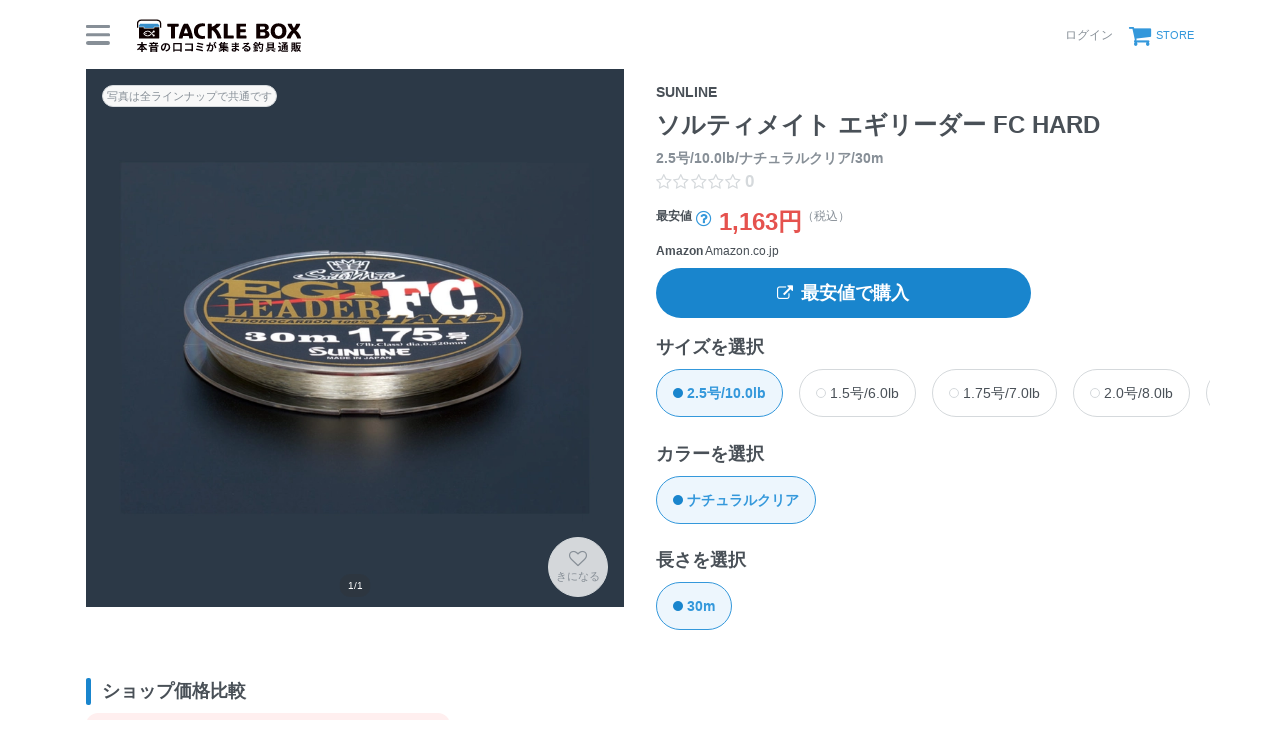

--- FILE ---
content_type: text/html; charset=utf-8
request_url: https://tacklebox.anglers.jp/lines/203872
body_size: 10688
content:
<!DOCTYPE html>
<html lang="ja" class="">
<head>
  <meta name="csrf-param" content="authenticity_token" />
<meta name="csrf-token" content="Ghrb5ATMpWK8llllfpfgm5jPdePaIiravzSiwxhzP1ugVDMbnzHN9ncqzgDCF0adfJflROyNW6CWinTn1TVyuA" />
  <meta charset="UTF-8" />
  <meta http-equiv="X-UA-Compatible" content="IE=edge,chrome=1">
  <meta http-equiv="content-language" content="ja">
  <meta http-equiv="content-type" content="text/html" charset="UTF-8">
    <meta name="robots" content="noarchive" />
    <link rel="canonical" href="https://tacklebox.anglers.jp/lines/203872">

  <meta name="viewport" content="width=device-width,initial-scale=1.0,minimum-scale=1.0,maximum-scale=1.0,user-scalable=no">

  <title>
    SUNLINE ソルティメイト エギリーダー FC HARD 2.5号/10.0lb/ナチュラルクリア/30mの最安値・インプレ・釣果 | 本音の口コミが集まる釣具通販「TACKLE BOX」
  </title>

  <meta name="description" content="■ 最安値：1,163円 （税込） ■ 平均評価：0 ■ インプレ数：0件 ■ 釣果登録：0件" />
  <meta name="keywords" content="釣り,アプリ,釣果,記録,検索,カメラ,釣り大会,釣り具,釣り場,ルアー" />

  <meta property="og:title" content='SUNLINE ソルティメイト エギリーダー FC HARD 2.5号/10.0lb/ナチュラルクリア/30mの最安値・インプレ・釣果' />

  <meta property="og:type" content="article" />
  <meta property="og:url" content="https://tacklebox.anglers.jp/lines/203872" />
  <meta property="og:image" content="https://d28vawfkr527bq.cloudfront.net/tackle/tackle_line_image/image/28429/269d84fb-4cc4-45d7-aaff-641213d3070b.png?f=webp&amp;w=780" />
    <meta property="og:description" content="■ 最安値：1,163円 （税込） ■ 平均評価：0 ■ インプレ数：0件 ■ 釣果登録：0件" />
  <meta property="og:site_name" content="TACKLE BOX（タックルボックス）" />
  <meta property="fb:app_id" content="1018196891575204" />

  <meta name="twitter:card" content="summary_large_image" />
  <meta name="twitter:site" content="@ANGLERS_jp" />
  <meta property="twitter:image" content="https://d28vawfkr527bq.cloudfront.net/tackle/tackle_line_image/image/28429/269d84fb-4cc4-45d7-aaff-641213d3070b.png?f=webp&amp;w=780" />
  <meta name="gpt-targeting" content='{"ANG_env": "production"}'>

  <script type="application/ld+json">
  {"@context":"https://schema.org/","@type":"Product","name":"SUNLINE ソルティメイト エギリーダー FC HARD 2.5号/10.0lb/ナチュラルクリア/30mの最安値・インプレ・釣果","image":"https://d28vawfkr527bq.cloudfront.net/tackle/tackle_line_image/image/28429/269d84fb-4cc4-45d7-aaff-641213d3070b.png?f=webp\u0026w=780","description":"■ 最安値：1,163円 （税込） ■ 平均評価：0 ■ インプレ数：0件 ■ 釣果登録：0件","sku":"4968813534432","inProductGroupWithID":"SaltiMate EGI LEADER FC HARD","offers":{"@type":"AggregateOffer","offerCount":1,"lowPrice":1163,"priceCurrency":"JPY"}}
  </script>
  <script type="application/ld+json">
  {"@context":"https://schema.org/","@type":"WebSite","name":"タックルボックス","url":"https://tacklebox.anglers.jp/","image":"https://s3.ap-northeast-1.amazonaws.com/jp.anglers/info/homepage/image/logo/icon_tacklebox.png"}
  </script>
  <script>
  window.dataLayer = window.dataLayer || [];
  dataLayer.push({'user_id': ''});
  dataLayer.push({'userstatus': '非ログイン'});
</script>

    <script>
  window.dataLayer = window.dataLayer || [];
  dataLayer.push({'genre': 'ライン'});
  dataLayer.push({'brand': 'サンライン'});
</script>

  <link rel="preload" href="/assets/fa-brands-400-003d8be448cf308f57ca2eac14808d9d4651c5823389a82d0a0b2a37cbc6942b.woff2" as="font" type="font/woff2" crossorigin>
  <link rel="preload" href="/assets/fa-regular-400-dbda63708b10f97157a123a4c7efac2cd6eacf8dc023430017e86c046a28827a.woff2" as="font" type="font/woff2" crossorigin>
  <link rel="preload" href="/assets/fa-solid-900-b210af400b94ae211d8b96fcd2a90d937c26d789370cb8a867f00d919ab75b56.woff2" as="font" type="font/woff2" crossorigin>
  <link rel="preload" href="/assets/fontawesome-webfont-38af9ab8e8340ebba0182e7f6c9ec81038a1fcc162de3393a51bbb9a4153259d.woff2" as="font" type="font/woff2" crossorigin>
  <link rel="preload" href="/assets/icomoon-95119a16540849df6dde2f142af7656b36f74d1d3aa5886028a1d897c5105299.woff" as="font" type="font/woff" crossorigin>
  <link rel="preload" href="/assets/ionicons-4797fc24614cb9aedf5d1e2a23f552c9d40c91c0a5c8da3a90973dcd760487de.ttf" as="font" type="font/ttf" crossorigin>

  <link rel="stylesheet" href="/assets/tacklebox-71cdf9f65a84f9c755147f8e4f192c3565e0a68290c47853759f0a10d380cea1.css" media="all" />


  <link rel='shortlink' href='https://tacklebox.anglers.jp' />
  <link rel="icon" href="/tacklebox/favicon.ico" sizes="any" />
  <link rel="apple-touch-icon" sizes="180x180" href="/tacklebox/apple-touch-icon.png">
  <link rel="icon" type="image/png" sizes="32x32" href="/tacklebox/favicon-32x32.png">
  <link rel="icon" type="image/png" sizes="16x16" href="/tacklebox/favicon-16x16.png">
  <link rel="manifest" href="/tacklebox/site.webmanifest">
  <meta name="apple-mobile-web-app-title" content="TACKLE BOX">
  <meta name="application-name" content="TACKLE BOX">
  <meta name="msapplication-TileColor" content="#ffffff">
  <meta name="theme-color" content="#ffffff">
  <meta name="msapplication-config" content="/tacklebox/browserconfig.xml">

  <script src="/assets/application-efdaeab03d04864d5146d11ddf0e728268e8f9beef8ed0bb5fb2d3c3ac473277.js"></script>
  <link rel="stylesheet" href="/packs/css/tacklebox-efdf994b.css" />
  <script src="/packs/js/tacklebox-716994fbcf57a987d422.js"></script>
  
    <!-- Google Tag Manager -->
  <script>(function(w,d,s,l,i){w[l]=w[l]||[];w[l].push({'gtm.start':
  new Date().getTime(),event:'gtm.js'});var f=d.getElementsByTagName(s)[0],
  j=d.createElement(s),dl=l!='dataLayer'?'&l='+l:'';j.async=true;j.src=
  'https://www.googletagmanager.com/gtm.js?id='+i+dl;f.parentNode.insertBefore(j,f);
  })(window,document,'script','dataLayer','GTM-NP99BMT');</script>
  <!-- End Google Tag Manager -->


    <meta name="thumbnail" content="https://d28vawfkr527bq.cloudfront.net/tackle/tackle_line_image/image/28429/269d84fb-4cc4-45d7-aaff-641213d3070b.png?f=webp&amp;w=280" />

  <script src="https://mahimahi.anglers.jp/api/v1.4.1/embed.min.js"></script>
  
</head>

<body data-scope-path="tacklebox/views/lines/show">
    <!-- Google Tag Manager (noscript) -->
  <noscript><iframe src="https://www.googletagmanager.com/ns.html?id=GTM-NP99BMT"
  height="0" width="0" style="display:none;visibility:hidden"></iframe></noscript>
  <!-- End Google Tag Manager (noscript) -->

    <nav data-scope-path="tacklebox/common/header_component">
  <div class="header-first-section">
    <div class="container">
      <div class="display_flex justify_between align_center">
        <label for="menu-button" class="menu-trigger">
          <span></span>
          <span></span>
          <span></span>
        </label>
        <a href="/">
          <img width="170" class="mr-15 site-logo" alt="釣果検索のアングラーズ" src="/assets/tacklebox/common/logo-5ff1ef47cbc486f79528fedd0bfaa8af70a9c61217e91eb998a5a02570fea012.svg" />
        </a>
      </div>

      <div class="display_flex justify_between align_center">
        
      
        <div class="display_flex justify_between align_center">
            <a class="login-button" href="/users/sign_in">
              <label>ログイン</label>
</a>          <a class="cart-button display_flex align_center" target="_blank" href="https://anglers.thebase.in">
            <i class="fa fa-shopping-cart" aria-hidden="true"></i>
            <label>STORE</label>
</a>        </div>
        <input type="checkbox" id="menu-button">
        <div class="modal-wrapper">
          <label for="menu-button" class="backdrop"></label>
          <div class="modal">
            <div class="modal-container display_flex justify_between align_center">
              <div class="menu-headline">
                MENU
              </div>
              <label for="menu-button" class="close-trigger">
                <i class="fa fa-times" aria-hidden="true"></i>
              </label>
            </div>
            <div class="menu-wrapper">
              <div class="modal-container">
                  <div class="display_flex justify_center mb_5">
                    <a class="btn_primary pure-u-1" href="/users/sign_in">
                      <i class="fa fa-lock mr_3" aria-hidden="true"></i>
                      ログイン
</a>                  </div>
                <ul data-scope-path="tacklebox/common/header_menu_component" class="mb_5">
  <li><a href="/favorites">お気に入り一覧</a></li>
  <li><a href="/search?type=rod">ロッドをさがす</a></li>
  <li><a href="/search?type=reel">リールをさがす</a></li>
  <li><a href="/search?type=line">ラインをさがす</a></li>
  <li><a href="/search?type=lure">ルアーをさがす</a></li>
  <li><a href="/makers">メーカーからさがす</a></li>
  <li><a href="/fishing_methods">釣り方からさがす</a></li>
</ul>


                

                <ul class="header-list">
                  <li><a target="_blank" href="https://www.youtube.com/@TACKLEBOX_ANGLERS">公式YouTubeチャンネル</a></li>
                </ul>
              </div>

              <div class="modal-container">
                <div class="display_flex justify_between flex_wrap mb_3">
                  <a class="btn_primary -rectangular" target="_blank" href="https://anglers.jp/catches">みんなの釣果</a>
                  <a class="btn_primary -rectangular" target="_blank" href="https://anglers.jp/ships">釣り船・船宿検索</a>
                </div>

              </div>
            </div>
          </div>
        </div>
      </div>
    </div>
  </div>
  
</nav>


  <div id="loading">
    <div class="spinner"></div>
  </div>

  <main>
    <div class="tacklebox_contents">
      <link rel="stylesheet" href="/assets/tacklebox/views/lines/show-360e082399f2cf4dc36f2e4eb1854a8d81205653ac73e754b0896986025a248f.css" media="all" />


<section>
  <div class="container">
    <div class="pure-g n_mv_3 n_ms_5">
      <div class="pure-u-1 pure-u-sm-1-2 pv_3 ps_5">
        <div data-scope-path="tacklebox/lines/main_visual_component">
  <div class="models_main_visual_favorite">
    <div data-react-class="models/LineFavoriteButton" data-react-props="{&quot;tackleLineId&quot;:203872,&quot;isFollowing&quot;:false,&quot;isSignedIn&quot;:false,&quot;token&quot;:&quot;945Cc2dWce4O0_9CZJN3pMEuNcjpcYddOT37C4ZfYsVNwKqM_KsZesVvaCfYE9GiJXalb9_e9icQgy0vSxkvJg&quot;}" data-react-cache-id="models/LineFavoriteButton-0"></div>
  </div>

    <div>
      <div data-react-class="models/SlickCarousel" data-react-props="{&quot;images&quot;:[{&quot;src&quot;:&quot;https://d28vawfkr527bq.cloudfront.net/tackle/tackle_line_image/image/28429/269d84fb-4cc4-45d7-aaff-641213d3070b.png?f=webp\u0026w=2000&quot;,&quot;slick_src&quot;:&quot;https://d28vawfkr527bq.cloudfront.net/tackle/tackle_line_image/image/28429/269d84fb-4cc4-45d7-aaff-641213d3070b.png?f=webp\u0026w=780&quot;,&quot;width&quot;:1176,&quot;height&quot;:1176}],&quot;isEmpty&quot;:false,&quot;productType&quot;:&quot;ライン&quot;}" data-react-cache-id="models/SlickCarousel-0"></div>
    </div>
</div>
      </div>

      <div class="pure-u-1 pure-u-sm-1-2 pv_3 ps_5 display_flex flex_column justify_center position_parent">
        <div data-react-class="commons/ShareButton" data-react-props="{&quot;url&quot;:&quot;/lines/203872&quot;}" data-react-cache-id="commons/ShareButton-0"></div>
        <h1 data-scope-path="tacklebox/lines/product_name_component" class="mt_5">
  <span class="display_block fz_default lh_nowrap_ui mb_3">
    SUNLINE
  </span>
  <span class="display_block fz_page-headline lh_wrap_ui mb_3">
    ソルティメイト エギリーダー FC HARD 
  </span>
  <span class="display_block fz_default lh_nowrap_ui fc_sub">
    2.5号/10.0lb/ナチュラルクリア/30m
  </span>
</h1>
        <div class="mt_3 display_flex align_center">
          <div class="mr_3">
            <div data-react-class="reviews/Stars" data-react-props="{&quot;score&quot;:null,&quot;reviewsCount&quot;:0,&quot;starSize&quot;:null}" data-react-cache-id="reviews/Stars-0"></div>
          </div>
        </div>
        <section data-scope-path="tacklebox/lines/lowest_price_component">
  <h2 class="mt_5 display_flex align_end">
    <div class="fz_sub weight_bold lh_nowrap_ui">
      最安値
    </div>
    <div class="mr_3 weight_normal lh_wrap_ui">
      <div data-react-class="models/PriceModalTrigger" data-react-props="{&quot;advertisements_count&quot;:1}" data-react-cache-id="models/PriceModalTrigger-0"></div>
    </div>
    <div class="fz_page-headline fc_accent lh_nowrap_ui">
      1,163円
    </div>
    <div class="fz_sub weight_normal fc_sub lh_nowrap_ui">
      （税込）
    </div>

  </h2>
</section>

        <div data-scope-path="tacklebox/lines/lowest_link_component">
  <div class="mt_3 n_mb_3 shop_name">
    <strong>Amazon</strong>
    <span>Amazon.co.jp</span>
  </div>

  <a target="_blank" class="ga4_af_click_fv btn_primary mt_5" href="https://www.amazon.co.jp/dp/B01G8BEBWC?tag=anglers0b1-22&amp;linkCode=osi&amp;th=1&amp;psc=1">
    <i class="fa fa-external-link mr_3"></i>
    最安値で購入
</a></div>

        <div data-scope-path="tacklebox/lines/size_selector_component" class="mt_5">
  <div class="headline_sub">サイズを選択</div>
  <div class="radio_group">
    <div class="carousel_free">
        <div class="carousel_item">
          <a href="/lines/203872" class="mimic_radio_label mimic_checked">
            <span class="label_text">2.5号/10.0lb</span>
          </a>
        </div>  
        <div class="carousel_item">
          <a href="/lines/203868" class="mimic_radio_label ">
            <span class="label_text">1.5号/6.0lb</span>
          </a>
        </div>  
        <div class="carousel_item">
          <a href="/lines/203869" class="mimic_radio_label ">
            <span class="label_text">1.75号/7.0lb</span>
          </a>
        </div>  
        <div class="carousel_item">
          <a href="/lines/203870" class="mimic_radio_label ">
            <span class="label_text">2.0号/8.0lb</span>
          </a>
        </div>  
        <div class="carousel_item">
          <a href="/lines/203871" class="mimic_radio_label ">
            <span class="label_text">2.25号/9.0lb</span>
          </a>
        </div>  
        <div class="carousel_item">
          <a href="/lines/203873" class="mimic_radio_label ">
            <span class="label_text">3.0号/12.0lb</span>
          </a>
        </div>  
        <div class="carousel_item">
          <a href="/lines/203874" class="mimic_radio_label ">
            <span class="label_text">3.5号/14.0lb</span>
          </a>
        </div>  
        <div class="carousel_item">
          <a href="/lines/203875" class="mimic_radio_label ">
            <span class="label_text">4.0号/16.0lb</span>
          </a>
        </div>  
    </div>
  </div>
</div>
        <div data-scope-path="tacklebox/lines/color_selector_component" class="mt_5">
  <div class="headline_sub">カラーを選択</div>
  <div class="radio_group">
    <div class="carousel_free">
        <div class="carousel_item">
          <a href="/lines/203872" class="mimic_radio_label mimic_checked">
            <span class="label_text">ナチュラルクリア</span>
          </a>
        </div>  
    </div>
  </div>
</div>
        <div data-scope-path="tacklebox/lines/length_selector_component" class="mt_5">
  <div class="headline_sub">長さを選択</div>
  <div class="radio_group">
    <div class="carousel_free">
        <div class="carousel_item">
          <a href="/lines/203872" class="mimic_radio_label mimic_checked">
            <span class="label_text">30m</span>
          </a>
        </div>  
    </div>
  </div>
</div>
      </div>
    </div>

    <div class="container_pc">
      <section data-scope-path="tacklebox/lines/shop_card_container_component" class="mt_9">
  <h2 class="headline_section mb_3">
    ショップ価格比較
  </h2>

  <div data-react-class="models/ShopCardList" data-react-props="{&quot;advertisements&quot;:[{&quot;id&quot;:61629,&quot;sponsor&quot;:{&quot;id&quot;:1,&quot;name&quot;:&quot;Amazon&quot;,&quot;created_at&quot;:&quot;2019-11-05T15:05:56.000+09:00&quot;,&quot;updated_at&quot;:&quot;2019-11-05T15:05:56.000+09:00&quot;},&quot;url&quot;:&quot;https://www.amazon.co.jp/dp/B01G8BEBWC?tag=anglers0b1-22\u0026linkCode=osi\u0026th=1\u0026psc=1&quot;,&quot;title&quot;:&quot;サンライン(SUNLINE) リーダー ソルティメイト エギリーダーFC ハード フロロカーボン 30m 2.5号 10lb ナチュラルクリア 透明&quot;,&quot;text&quot;:&quot;主な対応魚種:アオリイカ イカ&quot;,&quot;price&quot;:1163,&quot;shop_name&quot;:&quot;Amazon.co.jp&quot;,&quot;used&quot;:false,&quot;is_free_shipping&quot;:true}],&quot;base_price&quot;:null}" data-react-cache-id="models/ShopCardList-0"></div>
</section>
    </div>
    <div class="container_sp">
      <section data-scope-path="tacklebox/lines/shop_link_container_component" class="mt_9">
  <div data-react-class="models/ShopLinkList" data-react-props="{&quot;advertisements&quot;:[{&quot;id&quot;:61629,&quot;sponsor&quot;:{&quot;id&quot;:1,&quot;name&quot;:&quot;Amazon&quot;,&quot;created_at&quot;:&quot;2019-11-05T15:05:56.000+09:00&quot;,&quot;updated_at&quot;:&quot;2019-11-05T15:05:56.000+09:00&quot;},&quot;url&quot;:&quot;https://www.amazon.co.jp/dp/B01G8BEBWC?tag=anglers0b1-22\u0026linkCode=osi\u0026th=1\u0026psc=1&quot;,&quot;title&quot;:&quot;サンライン(SUNLINE) リーダー ソルティメイト エギリーダーFC ハード フロロカーボン 30m 2.5号 10lb ナチュラルクリア 透明&quot;,&quot;text&quot;:&quot;主な対応魚種:アオリイカ イカ&quot;,&quot;price&quot;:1163,&quot;shop_name&quot;:&quot;Amazon.co.jp&quot;,&quot;used&quot;:false,&quot;is_free_shipping&quot;:true}],&quot;base_price&quot;:null}" data-react-cache-id="models/ShopLinkList-0"></div>
</section>
    </div>
  </div>

  <div class="container">
    <section data-scope-path="tacklebox/lines/description_container_component" class="mt_9">
  <h2 class="headline_section mb_5">
    商品の説明
  </h2>

  <div data-react-class="models/LineSpeckCarousel" data-react-props="{&quot;tackleLine&quot;:{&quot;id&quot;:203872,&quot;name&quot;:&quot;2.5号/10.0lb&quot;,&quot;full_name&quot;:&quot;ソルティメイト エギリーダー FC HARD 2.5号/10.0lb/ナチュラルクリア/30m&quot;,&quot;tackle_line_category_id&quot;:2,&quot;tackle_line_color_family_id&quot;:12,&quot;release_year&quot;:null,&quot;sort_order&quot;:5,&quot;go&quot;:2.5,&quot;go2&quot;:null,&quot;go_average&quot;:null,&quot;knitting_number&quot;:null,&quot;lb_average&quot;:10.0,&quot;lb_max&quot;:null,&quot;power_average&quot;:null,&quot;power_max&quot;:null,&quot;diameter&quot;:null,&quot;diameter2&quot;:null,&quot;wire_diameter&quot;:null,&quot;outer_diameter&quot;:null,&quot;nodule_power_average&quot;:null,&quot;capacity_length&quot;:30.0,&quot;specific_gravity&quot;:null,&quot;wire_size&quot;:null,&quot;number_connection&quot;:null,&quot;line_piece&quot;:null,&quot;color&quot;:&quot;ナチュラルクリア&quot;,&quot;spool_band&quot;:null,&quot;model_number&quot;:null,&quot;price&quot;:&quot;オープン価格&quot;,&quot;is_open_pricing&quot;:true,&quot;jan_code&quot;:&quot;4968813534432&quot;,&quot;url&quot;:&quot;https://fishing.sunline.co.jp/line/290/&quot;,&quot;description&quot;:null,&quot;remarks&quot;:null,&quot;is_editable&quot;:false,&quot;discontinued&quot;:false,&quot;revision&quot;:9,&quot;use_in_tackle_db&quot;:true,&quot;results_count&quot;:0,&quot;reviews_count&quot;:0,&quot;total_score&quot;:null,&quot;ease_score&quot;:null,&quot;toughness_score&quot;:null,&quot;cost_score&quot;:null,&quot;latest_caught_at&quot;:null,&quot;lowest_price&quot;:1163,&quot;slug&quot;:null,&quot;meta_keywords&quot;:null,&quot;admin_id&quot;:43,&quot;maker&quot;:{&quot;id&quot;:69,&quot;admin_id&quot;:2,&quot;name_en&quot;:&quot;SUNLINE&quot;,&quot;name_jp&quot;:&quot;サンライン&quot;,&quot;priorityrodmodelflg&quot;:&quot;0&quot;,&quot;url&quot;:&quot;https://sunline.co.jp/&quot;,&quot;description&quot;:null,&quot;image&quot;:{&quot;url&quot;:&quot;https://d28vawfkr527bq.cloudfront.net/tackle/maker/image/69/f8f46da4-73ad-4189-8a27-cbbf6026205b.jpg&quot;,&quot;thumb&quot;:{&quot;url&quot;:&quot;https://d28vawfkr527bq.cloudfront.net/tackle/maker/image/69/thumb_f8f46da4-73ad-4189-8a27-cbbf6026205b.jpg&quot;},&quot;thumb16by9&quot;:{&quot;url&quot;:&quot;https://d28vawfkr527bq.cloudfront.net/tackle/maker/image/69/thumb16by9_f8f46da4-73ad-4189-8a27-cbbf6026205b.jpg&quot;},&quot;thumb4by3&quot;:{&quot;url&quot;:&quot;https://d28vawfkr527bq.cloudfront.net/tackle/maker/image/69/thumb4by3_f8f46da4-73ad-4189-8a27-cbbf6026205b.jpg&quot;}},&quot;created_at&quot;:&quot;2016-10-25T10:10:01.000+09:00&quot;,&quot;updated_at&quot;:&quot;2020-06-18T13:10:38.000+09:00&quot;,&quot;deleted_at&quot;:null,&quot;meta_keywords&quot;:&quot;&quot;,&quot;name&quot;:&quot;SUNLINE&quot;,&quot;name_jp_over_en&quot;:&quot;サンライン&quot;,&quot;id&quot;:69,&quot;other&quot;:false},&quot;series&quot;:{&quot;id&quot;:67729,&quot;makerid&quot;:69,&quot;account_id&quot;:null,&quot;admin_id&quot;:32,&quot;seriesnmen&quot;:&quot;SaltiMate EGI LEADER FC HARD&quot;,&quot;seriesnmjp&quot;:&quot;ソルティメイト エギリーダー FC HARD&quot;,&quot;age&quot;:&quot;&quot;,&quot;description&quot;:&quot;&quot;,&quot;use_in_rods&quot;:false,&quot;use_in_reels&quot;:false,&quot;use_in_lines&quot;:true,&quot;use_in_lures&quot;:false,&quot;rod_image&quot;:{&quot;url&quot;:null,&quot;thumb&quot;:{&quot;url&quot;:null},&quot;thumb16by9&quot;:{&quot;url&quot;:null},&quot;thumb4by3&quot;:{&quot;url&quot;:null}},&quot;reel_image&quot;:{&quot;url&quot;:null,&quot;thumb&quot;:{&quot;url&quot;:null},&quot;thumb16by9&quot;:{&quot;url&quot;:null},&quot;thumb4by3&quot;:{&quot;url&quot;:null}},&quot;line_image&quot;:{&quot;url&quot;:&quot;https://d28vawfkr527bq.cloudfront.net/series/line_image/67729/1e6e4b2d-09ed-45bc-b659-44b56ba6e936.png&quot;,&quot;thumb&quot;:{&quot;url&quot;:&quot;https://d28vawfkr527bq.cloudfront.net/series/line_image/67729/thumb_1e6e4b2d-09ed-45bc-b659-44b56ba6e936.png&quot;},&quot;thumb16by9&quot;:{&quot;url&quot;:&quot;https://d28vawfkr527bq.cloudfront.net/series/line_image/67729/thumb16by9_1e6e4b2d-09ed-45bc-b659-44b56ba6e936.png&quot;},&quot;thumb4by3&quot;:{&quot;url&quot;:&quot;https://d28vawfkr527bq.cloudfront.net/series/line_image/67729/thumb4by3_1e6e4b2d-09ed-45bc-b659-44b56ba6e936.png&quot;}},&quot;lure_image&quot;:{&quot;url&quot;:null,&quot;thumb&quot;:{&quot;url&quot;:null},&quot;thumb16by9&quot;:{&quot;url&quot;:null},&quot;thumb4by3&quot;:{&quot;url&quot;:null}},&quot;lure_results_count&quot;:0,&quot;is_tackle_registerable&quot;:true,&quot;created_at&quot;:&quot;2023-05-02T09:34:23.000+09:00&quot;,&quot;updated_at&quot;:&quot;2023-11-28T11:10:16.000+09:00&quot;,&quot;deleted_at&quot;:null,&quot;name&quot;:&quot;SaltiMate EGI LEADER FC HARD&quot;,&quot;name_jp_over_en&quot;:&quot;ソルティメイト エギリーダー FC HARD&quot;,&quot;name_jp&quot;:&quot;ソルティメイト エギリーダー FC HARD&quot;,&quot;name_en&quot;:&quot;SaltiMate EGI LEADER FC HARD&quot;,&quot;other&quot;:false},&quot;fishing_methods&quot;:[{&quot;id&quot;:5,&quot;name&quot;:&quot;エギング&quot;}]}}" data-react-cache-id="models/LineSpeckCarousel-0"></div>
  <section data-scope-path="tacklebox/lines/speck_fishing_methods_component" class="mt_8">
  <h2 class="headline_sub mb_3">
    適している釣り
  </h2>

  <div class="display_flex flex_wrap n_m_2">
    <div class="p_2">
      <a class="btn_tag" href="/search?fishing_method_ids=5&amp;type=line">エギング</a>
    </div>
  </div>
</section>
  
</section>      <div data-scope-path="tacklebox/lines/recommends_container_component" class="mt_7">
    <h2 class="headline_sub mb_5:lg mb_2:md">比較対象タックル</h2>
    <div class="recommends">
        <a data-scope-path="tacklebox/lines/recommend_card_component" class="p_5 recommend_card_1 item_recommend" href="https://tacklebox.anglers.jp/lines/217920">
  <figure class="mb_2"><img alt="" loading="lazy" src="https://d28vawfkr527bq.cloudfront.net/assets/tacklebox/line/no-image.png?f=webp&amp;w=240" /></figure>
  <h2>
    <span class="display_block fc_default fz_sub fw_500 mb_2">
      DAIWA
    </span>
    <span class="display_block fz_sub">
      UVF PEデュラセンサーX8EX+Si3 0.8号/ライムグリーン マーキング/150m
    </span>
    <span class="display_block fc_sub fz_sub fw_500 mb_2">
      2023年モデル
    </span>
  </h2>
  <div class="price fz_sub">最安値：<strong>2,146</strong>円</div>
  <div class="impression">
    <div data-react-class="reviews/Stars" data-react-props="{&quot;score&quot;:null,&quot;reviewsCount&quot;:0,&quot;starSize&quot;:&quot;xs&quot;}" data-react-cache-id="reviews/Stars-0"></div>
  </div>
</a>
        <a data-scope-path="tacklebox/lines/recommend_card_component" class="p_5 recommend_card_2 item_recommend" href="https://tacklebox.anglers.jp/lines/228291">
  <figure class="mb_2"><img alt="" loading="lazy" src="https://d28vawfkr527bq.cloudfront.net/assets/tacklebox/line/no-image.png?f=webp&amp;w=240" /></figure>
  <h2>
    <span class="display_block fc_default fz_sub fw_500 mb_2">
      DUEL
    </span>
    <span class="display_block fz_sub">
      TBカーボン® エギリーダー 2.0号/8.0lb/ナチュラルクリアー/30m
    </span>
    <span class="display_block fc_sub fz_sub fw_500 mb_2">
      
    </span>
  </h2>
  <div class="price fz_sub">最安値：<strong>648</strong>円</div>
  <div class="impression">
    <div data-react-class="reviews/Stars" data-react-props="{&quot;score&quot;:null,&quot;reviewsCount&quot;:0,&quot;starSize&quot;:&quot;xs&quot;}" data-react-cache-id="reviews/Stars-0"></div>
  </div>
</a>
        <a data-scope-path="tacklebox/lines/recommend_card_component" class="p_5 recommend_card_3 item_recommend" href="https://tacklebox.anglers.jp/lines/203834">
  <figure class="mb_2"><img alt="" loading="lazy" src="https://d28vawfkr527bq.cloudfront.net/tackle/tackle_line_image/image/28438/491f8701-b6cd-47c9-911e-ba156989eccc.png?f=webp&amp;w=240" /></figure>
  <h2>
    <span class="display_block fc_default fz_sub fw_500 mb_2">
      SUNLINE
    </span>
    <span class="display_block fz_sub">
      ソルティメイト エギリーダー SV-I 2.5号/10.0lb/マジカルピンク/30m
    </span>
    <span class="display_block fc_sub fz_sub fw_500 mb_2">
      
    </span>
  </h2>
  <div class="price fz_sub">最安値：<strong>1,070</strong>円</div>
  <div class="impression">
    <div data-react-class="reviews/Stars" data-react-props="{&quot;score&quot;:null,&quot;reviewsCount&quot;:0,&quot;starSize&quot;:&quot;xs&quot;}" data-react-cache-id="reviews/Stars-0"></div>
  </div>
</a>
        <a data-scope-path="tacklebox/lines/recommend_card_component" class="p_5 recommend_card_4 item_recommend" href="https://tacklebox.anglers.jp/lines/230781">
  <figure class="mb_2"><img alt="" loading="lazy" src="https://d28vawfkr527bq.cloudfront.net/tackle/tackle_line_image/image/37794/db02c4dc-7886-433f-b136-b730902d6140.png?f=webp&amp;w=240" /></figure>
  <h2>
    <span class="display_block fc_default fz_sub fw_500 mb_2">
      YGKよつあみ
    </span>
    <span class="display_block fz_sub">
      エックスブレイド アップグレードX8 ペンタグラム 1.0号/22.0lb/5COLOR 2m毎20cmマーク/200m
    </span>
    <span class="display_block fc_sub fz_sub fw_500 mb_2">
      
    </span>
  </h2>
  <div class="price fz_sub">最安値：<strong>3,538</strong>円</div>
  <div class="impression">
    <div data-react-class="reviews/Stars" data-react-props="{&quot;score&quot;:null,&quot;reviewsCount&quot;:0,&quot;starSize&quot;:&quot;xs&quot;}" data-react-cache-id="reviews/Stars-0"></div>
  </div>
</a>
        <a data-scope-path="tacklebox/lines/recommend_card_component" class="p_5 recommend_card_5 item_recommend" href="https://tacklebox.anglers.jp/lines/203843">
  <figure class="mb_2"><img alt="" loading="lazy" src="https://d28vawfkr527bq.cloudfront.net/tackle/tackle_line_image/image/37108/a90344c6-f38e-4cd8-a6ae-44106342e4b5.png?f=webp&amp;w=240" /></figure>
  <h2>
    <span class="display_block fc_default fz_sub fw_500 mb_2">
      SUNLINE
    </span>
    <span class="display_block fz_sub">
      ソルティメイト PE エギ ULT HS8 0.6号/ホワイト・ピンク・ライトグリーン/180m
    </span>
    <span class="display_block fc_sub fz_sub fw_500 mb_2">
      
    </span>
  </h2>
  <div class="price fz_sub">最安値：<strong>6,380</strong>円</div>
  <div class="impression">
    <div data-react-class="reviews/Stars" data-react-props="{&quot;score&quot;:null,&quot;reviewsCount&quot;:0,&quot;starSize&quot;:&quot;xs&quot;}" data-react-cache-id="reviews/Stars-0"></div>
  </div>
</a>
        <a data-scope-path="tacklebox/lines/recommend_card_component" class="p_5 recommend_card_6 item_recommend" href="https://tacklebox.anglers.jp/lines/228406">
  <figure class="mb_2"><img alt="" loading="lazy" src="https://d28vawfkr527bq.cloudfront.net/assets/tacklebox/line/no-image.png?f=webp&amp;w=240" /></figure>
  <h2>
    <span class="display_block fc_default fz_sub fw_500 mb_2">
      DUEL
    </span>
    <span class="display_block fz_sub">
      エギング専用カットリーダー® 1.75号/7.0lb/スーパークリアー
    </span>
    <span class="display_block fc_sub fz_sub fw_500 mb_2">
      
    </span>
  </h2>
  <div class="price fz_sub">最安値：<strong>302</strong>円</div>
  <div class="impression">
    <div data-react-class="reviews/Stars" data-react-props="{&quot;score&quot;:null,&quot;reviewsCount&quot;:0,&quot;starSize&quot;:&quot;xs&quot;}" data-react-cache-id="reviews/Stars-0"></div>
  </div>
</a>
    </div>
  </div>
  </div>

  <div class="container_sp">
    <section data-scope-path="tacklebox/lines/impression_container_component" id="impression" class="mt_9">
  <div class="impression_header display_flex:lg justify_between:lg align_center:lg mb_5">
    <div class="display_flex:lg align_end:lg">
      <h2 data-scope-path="tacklebox/common/section_title_component" class="headline_section ">
    <span class="sub">ソルティメイト エギリーダー FC HARD</span>
  みんなのインプレ 0件
</h2>
      <div class="display_flex align_center ml_3:lg mt_2:md">
        <div class="mr_3 weight_bold fz_sub fc_sub">平均評価</div>
        <div data-react-class="reviews/Stars" data-react-props="{&quot;score&quot;:null,&quot;reviewsCount&quot;:null,&quot;starSize&quot;:&quot;lg&quot;}" data-react-cache-id="reviews/Stars-0"></div>
      </div>
    </div>
    <section data-scope-path="tacklebox/models/my_impression_star_component" class="mt_5">
  <figure class="my_impression_star_thumbnail">
    <img loading="lazy" src="https://d28vawfkr527bq.cloudfront.net/assets/account/no-image.png?f=webp&amp;w=70" />
  </figure>
  <h2 class="my_impression_star_comment">
    あなたの評価
  </h2>
  <a class="my_impression_star_star_panel" href="https://anglers.jp/tackles/203872/reviews/new">
      <i class="fa fa-star-o disabled_star" aria-hidden="true"></i>
      <i class="fa fa-star-o disabled_star" aria-hidden="true"></i>
      <i class="fa fa-star-o disabled_star" aria-hidden="true"></i>
      <i class="fa fa-star-o disabled_star" aria-hidden="true"></i>
      <i class="fa fa-star-o disabled_star" aria-hidden="true"></i>
    <div class="my_impression_star_score ">0</div>
</a></section>
  </div>
  <div class="display_flex flex_wrap">
  </div>

</section>

  </div>

  <div class="container">
    <div class="container_pc">
      <section data-scope-path="tacklebox/lines/impression_container_component" id="impression" class="mt_9">
  <div class="impression_header display_flex:lg justify_between:lg align_center:lg mb_5">
    <div class="display_flex:lg align_end:lg">
      <h2 data-scope-path="tacklebox/common/section_title_component" class="headline_section ">
    <span class="sub">ソルティメイト エギリーダー FC HARD</span>
  みんなのインプレ 0件
</h2>
      <div class="display_flex align_center ml_3:lg mt_2:md">
        <div class="mr_3 weight_bold fz_sub fc_sub">平均評価</div>
        <div data-react-class="reviews/Stars" data-react-props="{&quot;score&quot;:null,&quot;reviewsCount&quot;:null,&quot;starSize&quot;:&quot;lg&quot;}" data-react-cache-id="reviews/Stars-0"></div>
      </div>
    </div>
    <section data-scope-path="tacklebox/models/my_impression_star_component" class="mt_5">
  <figure class="my_impression_star_thumbnail">
    <img loading="lazy" src="https://d28vawfkr527bq.cloudfront.net/assets/account/no-image.png?f=webp&amp;w=70" />
  </figure>
  <h2 class="my_impression_star_comment">
    あなたの評価
  </h2>
  <a class="my_impression_star_star_panel" href="https://anglers.jp/tackles/203872/reviews/new">
      <i class="fa fa-star-o disabled_star" aria-hidden="true"></i>
      <i class="fa fa-star-o disabled_star" aria-hidden="true"></i>
      <i class="fa fa-star-o disabled_star" aria-hidden="true"></i>
      <i class="fa fa-star-o disabled_star" aria-hidden="true"></i>
      <i class="fa fa-star-o disabled_star" aria-hidden="true"></i>
    <div class="my_impression_star_score ">0</div>
</a></section>
  </div>
  <div class="display_flex flex_wrap">
  </div>

</section>

    </div>
    
    <section data-scope-path="tacklebox/lines/tackle_user_card_container_component" class="mt_9">
  <div class="mb_5">
    <h2 data-scope-path="tacklebox/common/section_title_component" class="headline_section ">
    <span class="sub">ソルティメイト エギリーダー FC HARD</span>
  使っている釣り人 1人
</h2>
  </div>

  <div class="carousel_sm">
      <section class="carousel_item">
        <a data-scope-path="tacklebox/common/tackle_user_card_component" class="vertical" target="_blank" href="https://anglers.jp/users/173792">
  <figure class="user_thumb">
    <img src="https://d28vawfkr527bq.cloudfront.net/assets/account/no-image.png?f=webp&amp;w=128" onerror="this.error=null;this.src=&#39;https://tacklebox.anglers.jp/assets/views/users/no-image-fc0878c82cf2de7d06defa4893538cf2ac04378610c799897ac5a23ef33b68ed.png&#39;;" loading="lazy" />
  </figure>
  <div>
    <h2 class="name">
      アングラー7280375
    </h2>
    <div class="user_result_details">
      <div class="cacthes">
        公開釣果<span class="count">0</span>
      </div>
      <div class="year">
        年間釣行<span class="count">0</span>
      </div>
    </div>
  </div>
</a>
      </section>
  </div>

</section>
    <section data-scope-path="tacklebox/lines/detail_container_component" class="mt_9">
  <div class="mb_5">
    <h2 data-scope-path="tacklebox/lines/section_title_component" class="headline_section">
  <span class="sub">ソルティメイト エギリーダー FC HARD</span>
  詳細情報
</h2>
  </div>

  <table class="table_default">
    <tr>
      <th class="pure-u-1-3 pure-u-lg-1-6">製品</th>
      <td>ライン</td>
    </tr>

    <tr>
      <th>タイプ</th>
      <td>
        フロロ
      </td>
    </tr>

    <tr>
      <th>メーカー</th>
      <td>
        <a href="/makers/69">SUNLINE</a>
      </td>
    </tr>

    <tr>
      <th>シリーズ</th>
      <td>
        <a href="/lines/203868">ソルティメイト エギリーダー FC HARD</a>
      </td>
    </tr>

    <tr>
      <th>年式</th>
      <td>
        -
      </td>
    </tr>

    <tr>
      <th>品番</th>
      <td>
        2.5号/10.0lb/ナチュラルクリア/30m
      </td>
    </tr>

    <tr>
      <th>メーカーURL</th>
      <td>
          <a target="_blank" href="https://fishing.sunline.co.jp/line/290/">fishing.sunline.co.jp</a>
      </td>
    </tr>
  </table>

</section>
    <div class="container shop_card_container_sp">
      <section data-scope-path="tacklebox/lines/shop_card_container_component" class="mt_9">
  <h2 class="headline_section mb_3">
    ショップ価格比較
  </h2>

  <div data-react-class="models/ShopCardList" data-react-props="{&quot;advertisements&quot;:[{&quot;id&quot;:61629,&quot;sponsor&quot;:{&quot;id&quot;:1,&quot;name&quot;:&quot;Amazon&quot;,&quot;created_at&quot;:&quot;2019-11-05T15:05:56.000+09:00&quot;,&quot;updated_at&quot;:&quot;2019-11-05T15:05:56.000+09:00&quot;},&quot;url&quot;:&quot;https://www.amazon.co.jp/dp/B01G8BEBWC?tag=anglers0b1-22\u0026linkCode=osi\u0026th=1\u0026psc=1&quot;,&quot;title&quot;:&quot;サンライン(SUNLINE) リーダー ソルティメイト エギリーダーFC ハード フロロカーボン 30m 2.5号 10lb ナチュラルクリア 透明&quot;,&quot;text&quot;:&quot;主な対応魚種:アオリイカ イカ&quot;,&quot;price&quot;:1163,&quot;shop_name&quot;:&quot;Amazon.co.jp&quot;,&quot;used&quot;:false,&quot;is_free_shipping&quot;:true}],&quot;base_price&quot;:null}" data-react-cache-id="models/ShopCardList-0"></div>
</section>
    </div>
  </div>

  <div class="container">
    
  </div>

  <section data-scope-path="tacklebox/lines/shop_link_footer_component">
  <div class="shop_link_container">
    <div data-react-class="models/ShopLink" data-react-props="{&quot;advertisement&quot;:{&quot;id&quot;:61629,&quot;sponsor&quot;:{&quot;id&quot;:1,&quot;name&quot;:&quot;Amazon&quot;,&quot;created_at&quot;:&quot;2019-11-05T15:05:56.000+09:00&quot;,&quot;updated_at&quot;:&quot;2019-11-05T15:05:56.000+09:00&quot;},&quot;url&quot;:&quot;https://www.amazon.co.jp/dp/B01G8BEBWC?tag=anglers0b1-22\u0026linkCode=osi\u0026th=1\u0026psc=1&quot;,&quot;title&quot;:&quot;サンライン(SUNLINE) リーダー ソルティメイト エギリーダーFC ハード フロロカーボン 30m 2.5号 10lb ナチュラルクリア 透明&quot;,&quot;text&quot;:&quot;主な対応魚種:アオリイカ イカ&quot;,&quot;price&quot;:1163,&quot;shop_name&quot;:&quot;Amazon.co.jp&quot;,&quot;used&quot;:false,&quot;is_free_shipping&quot;:true},&quot;linkType&quot;:&quot;lowestPrice&quot;,&quot;index&quot;:0}" data-react-cache-id="models/ShopLink-0"></div>
  </div>
  <div>
    <div data-react-class="models/LineFavoriteButton" data-react-props="{&quot;tackleLineId&quot;:203872,&quot;isFollowing&quot;:false,&quot;isSignedIn&quot;:false,&quot;token&quot;:&quot;wBp23fe4F--B6JuLiMY395HetxQEN1VN6Y-30Ri4n4p6VJ4ibEV_e0pUDO40RpHxdYYnszKYJDfAMWH11f7SaQ&quot;}" data-react-cache-id="models/LineFavoriteButton-0"></div>
  </div>
</section>
</section>

<div class="article_end" style="width:1px;height:1px"></div>

    </div>
  </main>
      <nav class="breadcrumbs">
    <div class="container">
          <a href="/" class="breadcrumbs_link">タックルボックス</a>
          <a href="/search?type=line" class="breadcrumbs_link">ライン</a>
          <a href="/search?maker_ids=69&amp;type=line" class="breadcrumbs_link">サンライン</a>
          <a href="/lines/203868" class="breadcrumbs_link">ソルティメイト エギリーダー FC HARD</a>
      <span class="breadcrumbs_living">SUNLINE ソルティメイト エギリーダー FC HARD 2.5号/10.0lb/ナチュラルクリア/30m</span>
    </div>
  </nav>

  
  <footer data-scope-path="tacklebox/common/footer_component">
  <div class="container">
    <div class="footer_layout_wrap">
      <div class="contents_innner">
        <img class="tackle_logo" alt="タックルボックス" src="/assets/views/tacklebox/tacklebox_logo_horizontal-601f59b0aefb3e53b8490e1d11b3799b7243ffdf3d66736597e7b36f9f3957b9.svg" />
        <div class="sns_links">
          <a href="https://www.youtube.com/@TACKLEBOX_ANGLERS" target="_blank">
            <i class="lab la-youtube"></i>
          </a>
        </div>

        <div class="link_group">
          <a href="/search?type=rod">ロッドをさがす</a>
          <a href="/search?type=reel">リールをさがす</a>
          <a href="/search?type=line">ラインをさがす</a>
        </div>
        <div class="link_group">
          <a href="/makers">メーカーからさがす</a>
          <a href="/fishing_methods">釣り方からさがす</a>
          <a href="/favorites">お気に入り</a>
        </div>
        <hr>
      </div>

      <div class="contents_aside">
        <div class="link_group">
          <a target="_blank" href="https://anglers.jp/catches">みんなの釣果</a>
          <a target="_blank" href="https://ships.anglers.jp">釣船予約</a>

        </div>
        <div class="link_group">
          <a target="_blank" href="https://anglers.jp/helps/1">ヘルプ</a>
          <a target="_blank" href="https://anglers.jp/terms">利用規約</a>
          <a target="_blank" href="https://anglers.jp/terms/subscription">課金規約</a>
          <a target="_blank" href="https://anglers.jp/terms/review_guide">アングラーズ釣船予約 レビューガイドライン</a>
          <a target="_blank" href="https://anglers.jp/terms/privacy_policy">プライバシーポリシー</a>
          <a target="_blank" href="https://anglers.jp/terms/cookie_policy">Cookieポリシー</a>
          <a target="_blank" href="https://anglers.jp/terms/customer_harassment">カスタマーハラスメントへの対応方針</a>
          <a target="_blank" href="https://anglers.jp/terms/external_transmission">利用者情報の外部送信について</a>
          <a target="_blank" href="https://anglers.jp/terms/specified">特定商取引法に基づく表示</a>
          <a target="_blank" href="https://corp.anglers.jp/about/brand-guideline">ブランドガイドライン</a>
          <a target="_blank" href="https://anglers.jp/contact">お問い合わせ</a>
          <a target="_blank" href="https://anglers.jp/headlines">お知らせ</a>
          <a target="_blank" href="https://corp.anglers.jp/about/company">会社概要</a>
          <a target="_blank" href="https://corp.anglers.jp/recruit">採用情報</a>
        </div>
        <hr>

        <div class="anglers_links">
          <a target="_blank" class="anglers_logo" href="https://anglers.jp/">
            <img alt="釣果検索のアングラーズ" src="/assets/views/layouts/logo-293b02a020c95973ddc5b686572cffe67608880c5446aa36afbf516c24df93b8.png" />
</a>
            <div class="app_links">
              <a onclick="gtag(&#39;event&#39;, &#39;click&#39;, {&#39;event_category&#39;: &#39;Download&#39;,&#39;event_label&#39;: &#39;app-store&#39;});" target="_blank" class="app_ios" href="https://app.adjust.com/ilnz940?redirect_android=https%3A%2F%2Fplay.google.com%2Fstore%2Fapps%2Fdetails%3Fid%3Dtokyo.anglers.app&amp;redirect_ios=https%3A%2F%2Fapps.apple.com%2Fapp%2Fid581133214">
              <img src="/assets/views/pages/app-store-6ac942490e9b23d4b9b04aeca59bd37e19d7bca92694c8ccbded755848990441.svg" />
</a>              <a onclick="gtag(&#39;event&#39;, &#39;click&#39;, {&#39;event_category&#39;: &#39;Download&#39;,&#39;event_label&#39;: &#39;google-play&#39;});" target="_blank" class="app_android" href="https://app.adjust.com/ilnz940?redirect_android=https%3A%2F%2Fplay.google.com%2Fstore%2Fapps%2Fdetails%3Fid%3Dtokyo.anglers.app&amp;redirect_ios=https%3A%2F%2Fapps.apple.com%2Fapp%2Fid581133214">
              <img src="/assets/views/pages/google-play-ce89d756eb93f234cc24123f5e11914904ed8215d88a21f8208c7f4b9967cf53.svg" />
</a>            </div>
        </div>
      </div>

    </div>
    <div class="copylight">
      Copyright © 2012-2026 株式会社アングラーズ All Rights Reserved.
    </div>
  </div>
</footer>


  
  <script>
  function clickAdvertisement(id) {
    ahoy.track('Ad click', { 'url': window.location.pathname, 'advertisement_id': id });
  }
  </script>

  <link rel="stylesheet" href="https://maxst.icons8.com/vue-static/landings/line-awesome/line-awesome/1.3.0/css/line-awesome.min.css">
</body>

</html>


--- FILE ---
content_type: text/html; charset=utf-8
request_url: https://mahimahi.anglers.jp/api/v1.4.1/embed/tacklebox-browsing-history?api_key=qHYDuV2xitc8
body_size: 2641
content:
<style>
.overflow-x-scroll::-webkit-scrollbar {
	display: none;
}
</style>

<html class="bg-white" style="font-size:16px;">
<head>
	<title>TackleBox</title>
	<script src="https://cdn.tailwindcss.com/3.4.3"></script>
	<link href="https://mahimahi.anglers.jp/static/style/custom.css?20240621" rel="stylesheet">
	
	<link href="https://maxcdn.bootstrapcdn.com/font-awesome/4.7.0/css/font-awesome.min.css" rel="stylesheet">
</head>
<body>
	<div class="flex overflow-x-scroll py-1">
		
			<div class="flex-none mr-1 w-[38%] sm:w-44">
				<a href="https://tacklebox.anglers.jp/lines/203872" target="_blank" class="mb-3">
					<div class="px-1 py-3 mx-auto items-center">
						<div class="">
							<img class="h-[8rem] w-[8rem] sm:h-[10rem] sm:w-[10rem] mx-auto" src="https://d28vawfkr527bq.cloudfront.net/tackle/tackle_line_image/image/28429/269d84fb-4cc4-45d7-aaff-641213d3070b.png" alt="ソルティメイト エギリーダー FC HARD">
						</div>
						<div class="">
						
							<div class="mt-1 text-gray-400 text-[11px] font-light sm:leading-[2] line-clamp-2">ソルティメイト エギリーダー FC HARD(2.5号 / ナチュラルクリア / 30.0m)</div>

							<div class="mt-1 flex">
								<div class="text-[10px] sm:text-[12px] font-semibold">
									 
									
									 
										<i class="fa fa-star-o text-gray-300" aria-hidden="true"></i> 
										<i class="fa fa-star-o text-gray-300" aria-hidden="true"></i> 
										<i class="fa fa-star-o text-gray-300" aria-hidden="true"></i> 
										<i class="fa fa-star-o text-gray-300" aria-hidden="true"></i> 
										<i class="fa fa-star-o text-gray-300" aria-hidden="true"></i> 
									
								</div>
								 <div class="text-[10px] sm:text-[12px] font-semibold px-1">
								 	 
										<span class="text-gray-400">-</span>
									
								 </div>
								 
							</div>
							
							<div class="mt-1">
								<span class="text-[12px] text-red-500" style="font-weight:600;">
									1,163 円
								</span>
							</div>
							
						</div>
					</div>
				</a>
			
			</div>
		
	</div>
	
	<script>
		document.querySelectorAll('a').forEach(link => {
			link.addEventListener('click', function(e) {
				e.preventDefault();
				var href = this.href;
				href = href + "?ref=mahimahi&ref_parts=embed-browsing-histories";
				window.parent.postMessage({ type: 'navigatePage', url: href }, '*');
			});
		});
		
		function postHeight() {
			var height = document.documentElement.scrollHeight;
			window.parent.postMessage({ type: 'adjustHeight4TackleboxBrowsingHistoryWidget', height: height }, "*");
		}
		
		// load イベントリスナーを追加
		window.addEventListener('load', postHeight);

	</script>
	
</body>
</html>

--- FILE ---
content_type: image/svg+xml
request_url: https://tacklebox.anglers.jp/assets/tacklebox/common/logo-5ff1ef47cbc486f79528fedd0bfaa8af70a9c61217e91eb998a5a02570fea012.svg
body_size: 10420
content:
<svg width="173" height="38" viewBox="0 0 173 38" fill="none" xmlns="http://www.w3.org/2000/svg">
<g clip-path="url(#clip0_730_21)">
<path d="M48.8836 23.3787C49.1888 23.3787 49.4634 23.1651 49.5091 22.86C49.6312 22.2192 49.7685 21.5479 49.9211 20.9071C49.9516 20.785 50.0584 20.7087 50.1652 20.7087H55.5509C55.673 20.7087 55.7798 20.8003 55.7951 20.9223C55.9476 21.7004 56.0697 22.3412 56.1612 22.8752C56.2223 23.1804 56.4816 23.394 56.7868 23.394H59.4873C59.6704 23.394 59.8534 23.3024 59.9755 23.1651C60.0976 23.0125 60.1433 22.8295 60.1128 22.6464C59.0601 17.0165 57.3513 12.18 55.017 8.31997C54.8949 8.12163 54.6966 8.01483 54.4677 8.01483H51.1569C50.9281 8.01483 50.7297 8.13689 50.6077 8.31997C49.5244 10.1203 48.4717 12.5462 47.4952 15.5213C46.6866 17.9167 46.0305 20.312 45.5423 22.6311C45.4965 22.8142 45.5423 23.0125 45.6796 23.1651C45.8017 23.3177 45.9848 23.394 46.1679 23.394H48.8531L48.8836 23.3787ZM52.8962 12.6682C53.003 12.6682 53.064 12.7445 53.1098 12.8056C53.9184 14.4228 54.5135 16.0248 54.9102 17.581C54.9254 17.6573 54.9101 17.7336 54.8644 17.7946C54.8186 17.8556 54.7423 17.8862 54.666 17.8862H51.0806C51.0043 17.8862 50.9281 17.8404 50.8823 17.7794C50.8365 17.7183 50.8213 17.6268 50.8365 17.5505C51.3705 15.8265 51.9808 14.2397 52.6521 12.8056C52.6979 12.714 52.7894 12.653 52.8962 12.653V12.6682Z" fill="#0E0000"/>
<path d="M136.124 22.4328C137.298 21.6852 137.863 20.6324 137.863 19.2135C137.863 17.2759 136.963 16.0095 135.101 15.3382C134.995 15.3077 134.934 15.2009 134.934 15.0941V15.0483C134.934 14.9415 134.995 14.85 135.086 14.8195C136.505 14.1939 137.192 13.2175 137.192 11.8596C137.192 11.2646 137.07 10.7153 136.81 10.1966C136.108 8.73191 134.583 7.98431 132.294 7.98431H125.001C124.65 7.98431 124.36 8.2742 124.36 8.62511V22.7379C124.36 23.0888 124.65 23.3787 125.001 23.3787H132.294C133.835 23.3787 135.132 23.0583 136.124 22.4328ZM128.373 16.986C128.373 16.8487 128.495 16.7266 128.632 16.7266H131.073C133.27 16.7266 133.728 17.7793 133.728 18.6795C133.728 19.5797 133.27 20.5714 131.119 20.5714H128.632C128.495 20.5714 128.373 20.4493 128.373 20.312V16.986ZM133.423 12.3173C133.423 13.3701 132.63 13.9193 131.104 13.9193H128.617C128.48 13.9193 128.358 13.7973 128.358 13.6599V11.051C128.358 10.9137 128.48 10.7916 128.617 10.7916H130.997C131.699 10.7916 132.187 10.8526 132.523 10.9747C133.103 11.2036 133.423 11.6613 133.423 12.3021V12.3173Z" fill="#0E0000"/>
<path d="M69.023 23.7449C69.9995 23.7449 70.8996 23.6686 71.7083 23.5313C72.0134 23.4855 72.2423 23.2109 72.2423 22.9057V21.2275C72.2423 21.0444 72.1507 20.8613 72.0134 20.7392C71.8608 20.6172 71.6778 20.5714 71.4947 20.6019C71.0064 20.6935 70.503 20.7392 69.9995 20.7392C68.7179 20.7392 67.6346 20.3883 66.7955 19.717C65.6817 18.8321 65.1172 17.459 65.1172 15.6434C65.1172 14.1177 65.5902 12.8971 66.5209 11.9817C67.4515 11.0815 68.7484 10.6238 70.3656 10.6238C70.7318 10.6238 71.1132 10.6543 71.5252 10.7153C71.7083 10.7459 71.8914 10.6848 72.0439 10.5628C72.1812 10.4407 72.2728 10.2576 72.2728 10.0745V8.44204C72.2728 8.1369 72.0592 7.86228 71.754 7.8165C70.9759 7.67919 70.2283 7.60291 69.5265 7.60291C66.8718 7.60291 64.8273 8.31999 63.2711 9.79992C61.7301 11.2646 60.9673 13.1717 60.9673 15.6281C60.9673 17.9167 61.5623 19.7323 62.7981 21.1817C64.2323 22.8905 66.2767 23.7296 69.0535 23.7296L69.023 23.7449Z" fill="#0E0000"/>
<path d="M104.877 23.3787H113.848C114.199 23.3787 114.489 23.0888 114.489 22.7379V20.9681C114.489 20.6172 114.199 20.3273 113.848 20.3273H108.508C108.371 20.3273 108.249 20.2052 108.249 20.0679V17.0012C108.249 16.8639 108.371 16.7419 108.508 16.7419H113.131C113.482 16.7419 113.772 16.452 113.772 16.1011V14.3312C113.772 13.9803 113.482 13.6905 113.131 13.6905H108.508C108.371 13.6905 108.249 13.5684 108.249 13.4311V11.2646C108.249 11.1273 108.371 11.0052 108.508 11.0052H113.452C113.803 11.0052 114.092 10.7153 114.092 10.3644V8.59459C114.092 8.24368 113.803 7.9538 113.452 7.9538H104.892C104.541 7.9538 104.252 8.24368 104.252 8.59459V22.7074C104.252 23.0583 104.541 23.3482 104.892 23.3482L104.877 23.3787Z" fill="#0E0000"/>
<path d="M75.7209 23.3787H78.4519C78.8028 23.3787 79.0927 23.0888 79.0927 22.7379V15.3535C79.0927 15.2467 79.169 15.1399 79.2758 15.1094C79.5504 15.0331 79.7793 14.9263 79.9929 14.8042C80.0997 14.7432 80.2217 14.7737 80.298 14.85C82.6629 17.3369 84.2191 20.0374 84.8904 22.8752C84.9514 23.1651 85.2108 23.3634 85.5159 23.3634H88.3232C88.5216 23.3634 88.7047 23.2719 88.8267 23.1193C88.9488 22.9667 88.9945 22.7532 88.9335 22.5701C88.5368 21.0138 87.9113 19.4729 87.1179 17.9624C86.1567 16.1468 85.0277 14.5449 83.7461 13.2175C83.6851 13.1565 83.6698 13.0802 83.6851 13.0039C83.6851 12.9276 83.7461 12.8513 83.8224 12.8208C84.8141 12.2868 85.8058 11.5087 86.7823 10.4712C87.2552 9.98299 87.6672 9.47951 88.0028 8.99128C88.1402 8.79294 88.1554 8.53357 88.0486 8.33523C87.9418 8.12163 87.713 7.98431 87.4841 7.98431H84.1123C83.9139 7.98431 83.7156 8.07586 83.5935 8.24368C83.1816 8.8082 82.6323 9.34219 81.9763 9.84568C81.1677 10.456 80.298 10.9137 79.4284 11.1883C79.3521 11.2188 79.2605 11.1883 79.1995 11.1578C79.1385 11.112 79.0927 11.0357 79.0927 10.9442V8.62511C79.0927 8.2742 78.8028 7.98431 78.4519 7.98431H75.7209C75.37 7.98431 75.0801 8.2742 75.0801 8.62511V22.7379C75.0801 23.0888 75.37 23.3787 75.7209 23.3787Z" fill="#0E0000"/>
<path d="M92.0154 23.3787H100.926C101.276 23.3787 101.566 23.0888 101.566 22.7379V20.9681C101.566 20.6172 101.276 20.3273 100.926 20.3273H95.6466C95.5093 20.3273 95.3872 20.2052 95.3872 20.0679V8.60985C95.3872 8.25894 95.0974 7.96906 94.7464 7.96906H92.0154C91.6645 7.96906 91.3746 8.25894 91.3746 8.60985V22.7227C91.3746 23.0736 91.6645 23.3635 92.0154 23.3635V23.3787Z" fill="#0E0000"/>
<path d="M147.154 7.61816C144.728 7.61816 142.837 8.30473 141.387 9.70838C139.877 11.1731 139.144 13.126 139.144 15.6739C139.144 18.2218 139.877 20.1747 141.387 21.6394C142.837 23.0431 144.713 23.7296 147.154 23.7296C149.595 23.7296 151.426 23.0431 152.891 21.6394C154.417 20.1747 155.149 18.2218 155.149 15.6739C155.149 13.126 154.417 11.1731 152.891 9.70838C151.426 8.30473 149.55 7.61816 147.154 7.61816ZM143.828 12.8513C144.454 11.4324 145.568 10.7001 147.154 10.7001C148.466 10.7001 149.473 11.2341 150.16 12.2716C150.725 13.1412 151.014 14.2855 151.014 15.6586C151.014 17.0318 150.725 18.1761 150.16 19.0457C149.473 20.0985 148.451 20.6325 147.154 20.6325C145.858 20.6325 144.805 20.0985 144.133 19.061C143.584 18.1913 143.294 17.047 143.294 15.6586C143.294 14.5907 143.477 13.6295 143.828 12.8361V12.8513Z" fill="#0E0000"/>
<path d="M41.6366 22.7379V11.2798C41.6366 11.1425 41.7586 11.0205 41.896 11.0205H44.7948C45.1457 11.0205 45.4356 10.7306 45.4356 10.3797V8.60985C45.4356 8.25894 45.1457 7.96906 44.7948 7.96906H34.4657C34.1148 7.96906 33.825 8.25894 33.825 8.60985V10.3797C33.825 10.7306 34.1148 11.0205 34.4657 11.0205H37.3646C37.5019 11.0205 37.624 11.1425 37.624 11.2798V22.7379C37.624 23.0888 37.9139 23.3787 38.2648 23.3787H40.9958C41.3467 23.3787 41.6366 23.0888 41.6366 22.7379Z" fill="#0E0000"/>
<path d="M165.265 15.2314C165.265 15.2314 165.188 15.1246 165.188 15.0483C165.188 14.9873 165.204 14.911 165.249 14.8653C167.08 12.8513 168.377 10.8221 169.094 8.83871C169.17 8.64037 169.14 8.42677 169.018 8.25894C168.896 8.09111 168.697 7.98431 168.499 7.98431H165.493C165.219 7.98431 164.959 8.1674 164.883 8.44203C164.456 9.81516 163.815 11.0815 162.961 12.1953C162.869 12.3173 162.656 12.3173 162.549 12.1953C161.786 11.2036 161.145 9.92196 160.642 8.42677C160.55 8.1674 160.306 7.98431 160.031 7.98431H157.011C156.797 7.98431 156.614 8.09111 156.492 8.25894C156.37 8.42677 156.339 8.64037 156.416 8.83871C157.117 10.7916 158.429 12.8208 160.291 14.8653C160.382 14.9721 160.382 15.1246 160.276 15.2314C158.17 17.1538 156.553 19.595 155.454 22.5243C155.378 22.7227 155.409 22.9363 155.531 23.1193C155.653 23.2872 155.851 23.394 156.049 23.394H158.887C159.162 23.394 159.406 23.2261 159.497 22.9668C160.199 20.9071 161.237 19.1372 162.579 17.6878C162.625 17.642 162.686 17.6115 162.778 17.6115C162.839 17.6115 162.915 17.642 162.961 17.6878C163.617 18.3591 164.258 19.2593 164.868 20.3578C165.356 21.2427 165.753 22.1124 166.043 22.9668C166.134 23.2261 166.378 23.394 166.653 23.394H169.491C169.704 23.394 169.903 23.2872 170.01 23.1193C170.132 22.9515 170.162 22.7227 170.086 22.5243C168.987 19.5797 167.37 17.1233 165.295 15.2314H165.265Z" fill="#0E0000"/>
<path d="M25.464 11.6765H20.9174C20.8106 11.6765 20.7038 11.7681 20.7038 11.8901V12.7293C20.7038 12.8361 20.6122 12.9429 20.4902 12.9429H10.1459C10.0391 12.9429 9.9323 12.8513 9.9323 12.7293V11.8901C9.9323 11.7833 9.84076 11.6765 9.7187 11.6765H5.1721C5.0653 11.6765 4.9585 11.7681 4.9585 11.8901V22.7684C4.9585 23.1041 5.23312 23.394 5.58404 23.394H25.0368C25.3724 23.394 25.6623 23.1193 25.6623 22.7684V11.8901C25.6623 11.7833 25.5708 11.6765 25.4487 11.6765H25.464Z" fill="#0E0000"/>
<path d="M27.4474 12.119H26.6846C26.4557 12.119 26.3794 12.0427 26.3794 11.8138V7.78597C26.3794 6.26027 25.1436 5.02444 23.6179 5.02444H7.03347C5.50776 5.02444 4.27194 6.26027 4.27194 7.78597V11.8138C4.27194 12.0427 4.19566 12.119 3.9668 12.119H3.20395C2.97509 12.119 2.8988 12.0427 2.8988 11.8138C2.8988 11.585 2.8988 7.78597 2.8988 7.78597C2.8988 5.49741 4.76017 3.65131 7.03347 3.65131H23.6179C25.9065 3.65131 27.7526 5.51267 27.7526 7.78597V11.8138C27.7526 12.0427 27.6763 12.119 27.4474 12.119Z" fill="#0E0000"/>
<path d="M10.2985 11.1273C10.4053 11.1273 10.5121 11.2188 10.5121 11.3409V12.18C10.5121 12.2868 10.6036 12.3936 10.7257 12.3936H19.9715C20.0783 12.3936 20.1851 12.3021 20.1851 12.18V11.3409C20.1851 11.2341 20.2766 11.1273 20.3987 11.1273H25.5098C25.6166 11.1273 25.7234 11.0357 25.7234 10.9137V9.23538C25.7234 9.12859 25.6318 9.02179 25.5098 9.02179H25.0368C24.93 9.02179 24.7927 8.93024 24.7622 8.82344L24.5028 8.10636C24.457 7.99956 24.335 7.90802 24.2282 7.90802H6.46895C6.36215 7.90802 6.22483 7.99956 6.19432 8.10636L5.93495 8.82344C5.88918 8.93024 5.76712 9.02179 5.66032 9.02179H5.18735C5.08055 9.02179 4.97375 9.11333 4.97375 9.23538V10.9137C4.97375 11.0205 5.0653 11.1273 5.18735 11.1273H10.2985Z" fill="#398FCB"/>
<path fill-rule="evenodd" clip-rule="evenodd" d="M12.816 18.1455C12.816 18.4811 12.5108 18.771 12.1904 18.7558C11.8395 18.7558 11.5496 18.4506 11.5649 18.0997C11.5802 17.7641 11.87 17.4894 12.2057 17.5047C12.5261 17.5047 12.816 17.8251 12.816 18.1455Z" fill="white"/>
<path fill-rule="evenodd" clip-rule="evenodd" d="M20.8106 16.9097C21.2378 16.4825 21.2378 15.7654 20.8106 15.3382C20.3834 14.911 19.6816 14.911 19.2391 15.3382C18.9492 15.6281 18.8577 16.0248 18.9492 16.391C18.9492 16.4367 19.0103 16.5283 18.9187 16.6046L18.2779 17.2606C18.2779 17.2606 18.2321 17.3979 18.2779 17.4437L18.7204 17.8861C18.7204 17.8861 18.8577 17.9319 18.9035 17.8861L19.5443 17.2301C19.6358 17.1386 19.7121 17.1843 19.7578 17.1996C20.124 17.2911 20.5207 17.1996 20.8106 16.9097Z" fill="white"/>
<path fill-rule="evenodd" clip-rule="evenodd" d="M20.8106 19.3661C20.5208 19.0762 20.1241 18.9846 19.7732 19.0762C19.7274 19.0762 19.6358 19.1372 19.5596 19.0457C19.4833 18.9694 18.4153 17.9014 18.4153 17.9014C18.0644 17.5505 17.7135 17.1996 17.3625 16.8639C16.142 15.6433 15.1503 15.2772 13.8382 15.2772C13.5483 15.2772 13.2584 15.3077 12.9685 15.3687C11.4123 15.6891 10.3138 16.6198 9.55092 17.9929C9.47463 18.115 9.48989 18.2218 9.55092 18.3438C9.85606 18.8931 10.2222 19.3966 10.7105 19.8238C11.8242 20.8155 13.1211 21.2122 14.5858 20.9833C15.8826 20.785 16.8743 20.0221 17.7287 19.0762C17.805 18.9999 17.7897 18.9236 17.7287 18.8626C17.6067 18.7405 17.4846 18.6032 17.3473 18.4811C17.21 18.3591 17.21 18.3591 17.0727 18.4811C16.798 18.7405 16.5234 19.0304 16.2335 19.2745C15.3791 19.9611 14.4179 20.2815 13.3194 20.1136C12.1446 19.9306 11.2597 19.3203 10.5884 18.3438C10.4816 18.1913 10.5121 18.0845 10.5884 17.9471C10.8325 17.581 11.1377 17.2606 11.4733 16.986C12.1599 16.4367 13.1058 16.1468 13.8076 16.1468C14.5095 16.1468 15.5012 16.2841 16.4929 17.2758C16.9201 17.703 17.332 18.115 17.7592 18.5422C17.7592 18.5422 18.8882 19.6712 18.9035 19.6864C18.995 19.778 18.9493 19.8543 18.934 19.9C18.8425 20.2662 18.934 20.6629 19.2239 20.9528C19.6511 21.38 20.3529 21.38 20.7954 20.9528C21.2378 20.5256 21.2226 19.8085 20.7954 19.3813L20.8106 19.3661Z" fill="white"/>
<path d="M9.64244 30.382C10.4968 32.0298 11.9157 33.5555 13.4872 34.3793C13.1516 34.6387 12.7091 35.188 12.4803 35.5694C11.8395 35.1727 11.2292 34.6845 10.6799 34.0895V35.3405H8.84907V37.2019H7.47593V35.3405H5.58405V34.181C5.05005 34.7303 4.47028 35.2032 3.86 35.5847C3.63114 35.249 3.20395 34.7455 2.8988 34.5014C4.45503 33.647 5.84342 32.0755 6.68256 30.3667H3.326V29.0394H7.46067V26.9186H8.83381V29.0394H12.999V30.3667H9.61192L9.64244 30.382ZM7.47593 34.0132V31.6178C6.9877 32.5027 6.39268 33.3114 5.75188 34.0132H7.47593ZM10.6036 34.0132C9.94758 33.3114 9.35255 32.4875 8.84907 31.5873V34.0132H10.6036Z" fill="#0D0205"/>
<path d="M24.93 30.3207V31.4802H15.074V30.3207H17.5456C17.4541 29.9392 17.271 29.4358 17.0727 29.0696L17.5304 28.978H15.6843V27.8185H19.2849V26.9336H20.6581V27.8185H24.4266V28.978H22.672L23.145 29.0696C22.9314 29.5273 22.733 29.9698 22.5347 30.3207H24.93ZM16.6302 32.1515H23.5722V37.1864H22.199V36.8507H17.9423V37.2016H16.6302V32.1668V32.1515ZM17.9423 33.2348V33.9824H22.199V33.2348H17.9423ZM22.199 35.7522V34.9741H17.9423V35.7522H22.199ZM18.4763 28.978C18.7052 29.39 18.9035 29.8935 18.9645 30.2444L18.6289 30.3207H21.4209L21.1463 30.2596C21.3141 29.9087 21.5125 29.4052 21.6193 28.978H18.461H18.4763Z" fill="#0D0205"/>
<path d="M32.6195 36.7744L31.7956 35.4623C32.2076 35.4165 32.528 35.3555 32.8179 35.2792C34.2215 34.9436 35.3353 33.9366 35.3353 32.3346C35.3353 30.8089 34.5114 29.6799 33.0162 29.4358C32.8636 30.3664 32.6806 31.3887 32.3602 32.4261C31.7041 34.6537 30.7582 36.0116 29.5529 36.0116C28.3475 36.0116 27.3253 34.6689 27.3253 32.8076C27.3253 30.2596 29.5223 28.0931 32.3754 28.0931C35.2285 28.0931 36.8152 29.985 36.8152 32.3804C36.8152 34.7757 35.3963 36.3472 32.6195 36.7744ZM29.5986 34.3028C30.0563 34.3028 30.4835 33.6162 30.9413 32.121C31.2006 31.3124 31.399 30.3664 31.521 29.451C29.7054 29.8324 28.729 31.4344 28.729 32.6397C28.729 33.7535 29.1714 34.2875 29.5986 34.2875V34.3028Z" fill="#0D0205"/>
<path d="M48.5632 28.0016V36.9575H47.1138V36.0878H41.2856V36.9727H39.9125V27.9863H48.5632V28.0016ZM47.1138 34.7452V29.3442H41.2856V34.7452H47.1138Z" fill="#0D0205"/>
<path d="M53.4455 28.5051H58.9991C59.3195 28.5051 59.7772 28.5051 59.9603 28.4898C59.9603 28.7492 59.9298 29.1764 59.9298 29.4968V35.2029C59.9298 35.5843 59.945 36.1641 59.9755 36.4998H58.3735C58.3735 36.3167 58.3735 36.1336 58.3735 35.92H53.354C52.9268 35.92 52.3012 35.9505 51.9351 35.981V34.4095C52.3165 34.4401 52.82 34.4706 53.3082 34.4706H58.3888V29.9087H53.4455C52.9878 29.9087 52.3928 29.924 52.0876 29.9545V28.4288C52.4996 28.4745 53.0641 28.4898 53.4455 28.4898V28.5051Z" fill="#0D0205"/>
<path d="M70.3656 35.386L69.7553 36.7591C68.2754 36.1488 64.7968 35.386 63.027 35.1113L63.5762 33.7229C65.4528 34.0128 68.8552 34.8062 70.3504 35.3707L70.3656 35.386ZM69.9079 31.9379L69.3739 33.311C68.1076 32.8228 65.285 32.182 63.6525 31.9226L64.156 30.5952C65.7275 30.8546 68.5195 31.4496 69.9079 31.9379ZM70.6555 28.9322L70.091 30.3054C68.8094 29.8324 65.6817 29.1306 64.1407 28.9322L64.6595 27.6354C66.1089 27.8185 69.2671 28.444 70.6555 28.9322Z" fill="#0D0205"/>
<path d="M77.9942 28.5508C77.9331 28.8865 77.8416 29.2832 77.7653 29.6798C78.1467 29.6646 78.4519 29.6341 78.696 29.6341C79.8555 29.6341 80.6947 30.1528 80.6947 31.7395C80.6947 33.0364 80.5421 34.8215 80.0691 35.7827C79.7029 36.5455 79.1079 36.7896 78.2688 36.7896C77.8568 36.7896 77.3228 36.7134 76.9414 36.6371L76.7126 35.1876C77.1245 35.3097 77.7653 35.4165 78.0552 35.4165C78.4366 35.4165 78.7112 35.3097 78.8791 34.9435C79.1689 34.318 79.3368 32.9906 79.3368 31.8921C79.3368 31.0072 78.9553 30.8852 78.2688 30.8852C78.0857 30.8852 77.8111 30.9004 77.4907 30.9309C77.0787 32.6092 76.2548 35.2182 75.2479 36.8354L73.8137 36.2556C74.8817 34.8062 75.6446 32.5939 76.0412 31.0835C75.6446 31.1293 75.2937 31.175 75.0953 31.1903C74.7749 31.2513 74.2104 31.3276 73.8595 31.3734L73.7222 29.8782C74.1341 29.9087 74.5003 29.8782 74.897 29.8782C75.2326 29.8782 75.7514 29.8324 76.3159 29.7866C76.4684 28.9628 76.5752 28.1541 76.5447 27.4676L78.1925 27.6354C78.1315 27.9253 78.0552 28.2762 77.9942 28.5508ZM82.6628 28.7186L82.1288 28.9475C82.7849 29.9697 83.6088 31.8158 83.9292 32.7923L82.5255 33.4331C82.2356 32.2125 81.4575 30.2749 80.6794 29.2984L81.6711 28.8712C81.4575 28.4593 81.1829 27.9253 80.9235 27.5744L81.7932 27.2082C82.0678 27.6201 82.4645 28.3067 82.6781 28.7186H82.6628ZM83.9749 28.2152L83.1053 28.5966C82.8764 28.1389 82.5255 27.4981 82.2204 27.0709L83.1053 26.72C83.3952 27.1319 83.7918 27.8337 83.9902 28.2152H83.9749Z" fill="#0D0205"/>
<path d="M92.9461 34.6994C93.9378 35.2792 95.2652 35.7674 96.4705 36.0268C96.1959 36.2862 95.8297 36.7592 95.6619 37.0796C94.3803 36.7286 92.9766 36.0726 91.8934 35.2792V37.2016H90.6118V35.325C89.5285 36.1184 88.0944 36.7897 86.8128 37.1406C86.6144 36.8202 86.2483 36.332 85.9736 36.0573C87.2247 35.798 88.5979 35.2792 89.6201 34.6994H86.3398V33.6467H90.6118V33.2195H87.5909V30.2444C87.3925 30.4275 87.1789 30.6105 86.9653 30.7784C86.7517 30.4885 86.3245 30.0918 86.0347 29.8935C87.2552 29.0086 88.1554 27.8643 88.6436 26.9031L90.0015 27.1624C89.8184 27.4828 89.6201 27.788 89.4065 28.1084H90.9627C91.1458 27.7117 91.3441 27.2692 91.4509 26.9183L92.9309 27.1014C92.7478 27.4523 92.5342 27.8032 92.3358 28.1084H95.6314V29.1154H92.168V29.5731H95.0821V30.4275H92.168V30.8852H95.0974V31.7396H92.168V32.2125H95.9365V33.2043H91.8934V33.6315H96.2264V34.6842H92.9614L92.9461 34.6994ZM90.8864 29.1306H88.8115V29.5883H90.8864V29.1306ZM90.8864 30.4427H88.8115V30.9004H90.8864V30.4427ZM88.8115 32.2278H90.8864V31.7548H88.8115V32.2278Z" fill="#0D0205"/>
<path d="M104.053 28.1236C104.053 28.2304 104.053 28.3983 104.053 28.5813C104.953 28.5356 105.869 28.444 106.845 28.2915V29.5578C106.113 29.6493 105.106 29.7409 104.038 29.8019V30.9309C105.152 30.8699 106.082 30.7936 106.982 30.6716V31.9684C105.975 32.0752 105.121 32.1515 104.068 32.182C104.084 32.594 104.114 33.0517 104.145 33.4941C105.533 33.8908 106.586 34.6231 107.227 35.1571L106.433 36.393C105.838 35.8437 105.091 35.2639 104.206 34.8673C104.206 35.0198 104.206 35.1571 104.206 35.2792C104.206 36.2099 103.489 36.9422 102.039 36.9422C100.285 36.9422 99.3539 36.2709 99.3539 35.1114C99.3539 33.9518 100.376 33.2195 102.07 33.2195C102.298 33.2195 102.527 33.2195 102.756 33.25C102.741 32.9144 102.726 32.5634 102.71 32.2278H102.131C101.49 32.2278 100.239 32.1668 99.5065 32.0905V30.7936C100.208 30.9309 101.566 31.0072 102.146 31.0072H102.68C102.68 30.6411 102.68 30.2444 102.68 29.8782H102.268C101.581 29.8782 100.3 29.7867 99.5675 29.6799L99.537 28.4288C100.33 28.5661 101.581 28.6729 102.253 28.6729H102.68V28.1541C102.68 27.9406 102.665 27.6049 102.619 27.3913H104.099C104.068 27.6049 104.038 27.8795 104.038 28.1694L104.053 28.1236ZM101.841 35.6759C102.421 35.6759 102.802 35.5081 102.802 34.8673C102.802 34.7452 102.802 34.5926 102.802 34.3943C102.512 34.3485 102.207 34.318 101.902 34.318C101.124 34.318 100.696 34.6231 100.696 35.0046C100.696 35.4165 101.093 35.6759 101.856 35.6759H101.841Z" fill="#0D0205"/>
<path d="M112.307 27.91C112.887 27.91 115.252 27.8642 115.877 27.8185C116.335 27.7727 116.579 27.7422 116.717 27.6964L117.434 28.6729C117.174 28.8407 116.915 28.9933 116.656 29.1763C116.061 29.5883 114.901 30.5647 114.214 31.114C114.581 31.0225 114.901 30.9919 115.267 30.9919C117.144 30.9919 118.563 32.1515 118.563 33.7687C118.563 35.508 117.235 36.8812 114.581 36.8812C113.055 36.8812 111.895 36.1793 111.895 35.0808C111.895 34.1959 112.704 33.3568 113.864 33.3568C115.221 33.3568 116.061 34.1959 116.213 35.2334C116.823 34.913 117.129 34.4095 117.129 33.7382C117.129 32.7465 116.137 32.0752 114.84 32.0752C113.162 32.0752 112.048 32.9601 110.873 34.3027L109.866 33.2652C110.644 32.6397 111.987 31.5107 112.628 30.9767C113.238 30.4732 114.382 29.5425 114.932 29.0695C114.367 29.0695 112.857 29.1458 112.262 29.1763C111.972 29.1916 111.606 29.2374 111.361 29.2679L111.316 27.8337C111.621 27.8795 112.002 27.8948 112.323 27.8948L112.307 27.91ZM114.291 35.6301C114.52 35.6301 114.733 35.6301 114.932 35.5996C114.871 34.8825 114.459 34.4248 113.864 34.4248C113.452 34.4248 113.177 34.6842 113.177 34.9588C113.177 35.3707 113.635 35.6453 114.291 35.6453V35.6301Z" fill="#0D0205"/>
<path d="M131.516 28.7797C131.516 28.7797 131.516 29.2221 131.516 29.39C131.333 34.196 131.15 35.9658 130.677 36.5303C130.387 36.9422 130.097 37.0643 129.655 37.1406C129.258 37.2016 128.648 37.1863 128.037 37.1558C128.022 36.7744 127.854 36.2099 127.61 35.8285C128.236 35.8895 128.816 35.8895 129.09 35.8895C129.289 35.8895 129.426 35.859 129.548 35.6911C129.884 35.3555 130.067 33.784 130.219 30.046H127.625C127.336 30.6258 127.015 31.1445 126.649 31.5717C126.435 31.3581 125.932 30.992 125.596 30.7936V30.8699H124.437V31.6785H125.962V32.8076H124.437V35.4013C125.017 35.325 125.581 35.2334 126.161 35.1419L126.222 36.3014C124.62 36.5608 122.911 36.8049 121.645 36.988L121.462 35.7827C121.98 35.7217 122.606 35.6454 123.292 35.5538V32.7923H121.599V31.6633H123.292V30.8547H122.209V30.3969C122.133 30.4732 122.057 30.5343 121.965 30.6105C121.782 30.3207 121.416 29.9087 121.156 29.7256C122.163 28.9017 122.85 27.8032 123.231 26.9031H124.33C125.032 27.4828 125.901 28.3372 126.329 28.9475L125.612 29.7256V30.6258C126.435 29.7409 127.046 28.3067 127.336 26.842L128.663 27.1014C128.526 27.6812 128.373 28.2304 128.175 28.7492H131.516V28.7797ZM122.621 33.1585C122.804 33.7382 122.987 34.5164 123.048 35.0046L122.118 35.2639C122.072 34.7452 121.904 33.9824 121.721 33.3873L122.606 33.1585H122.621ZM125.306 29.7714C124.971 29.2832 124.452 28.6424 123.949 28.1694C123.659 28.6729 123.277 29.2221 122.82 29.7714H125.306ZM124.574 34.8367C124.742 34.3638 124.925 33.5857 125.032 33.0669L126.039 33.3263C125.84 33.9518 125.627 34.6231 125.428 35.0809L124.574 34.852V34.8367ZM127.976 34.379C127.793 33.6925 127.214 32.6702 126.649 31.9226L127.656 31.3734C128.236 32.1057 128.861 33.0822 129.075 33.7535L127.961 34.379H127.976Z" fill="#0D0205"/>
<path d="M137.344 34.8367L138.473 35.7064C137.497 36.2709 136.047 36.8659 134.934 37.1863C134.72 36.8964 134.323 36.454 134.033 36.1794C135.162 35.8742 136.581 35.2944 137.329 34.8215H134.156V33.6162H143.935V34.8215H137.359L137.344 34.8367ZM142.425 33.1279H135.681V27.3303H142.425V33.1279ZM141.067 28.3067H136.978V28.9628H141.067V28.3067ZM141.067 29.8934H136.978V30.5495H141.067V29.8934ZM141.067 31.4649H136.978V32.121H141.067V31.4649ZM140.609 34.8978C141.83 35.325 143.249 35.9047 144.073 36.3167L142.745 37.2016C142.028 36.7896 140.777 36.1946 139.587 35.7522L140.594 34.8825L140.609 34.8978Z" fill="#0D0205"/>
<path d="M149.351 34.7147C149.779 35.447 150.542 35.7674 151.671 35.7979C152.983 35.859 155.592 35.8132 157.102 35.7064C156.95 36.0115 156.751 36.6218 156.69 36.988C155.332 37.049 152.998 37.0795 151.655 37.0185C150.328 36.9575 149.458 36.6371 148.802 35.7979C148.299 36.2251 147.78 36.6523 147.154 37.1253L146.544 35.8132C147.017 35.5538 147.582 35.1876 148.085 34.8062V32.4109H146.681V31.2055H149.336V34.7147H149.351ZM148.695 29.7866C148.36 29.2526 147.536 28.505 146.865 27.9863L147.765 27.1472C148.436 27.6049 149.29 28.3067 149.687 28.8407L148.711 29.7714L148.695 29.7866ZM151.518 35.3402H150.282V29.6646H152.754C152.266 29.4357 151.732 29.2069 151.274 29.039L152.128 28.3372C152.51 28.4745 152.983 28.6576 153.425 28.856C153.73 28.6729 154.035 28.4745 154.31 28.2762H150.389V27.2845H155.439L155.698 27.2234L156.477 27.849C155.927 28.3677 155.225 28.9017 154.524 29.3289C154.768 29.451 154.997 29.5578 155.18 29.6646H156.507V34.1959C156.507 34.7299 156.416 35.0046 156.049 35.1724C155.698 35.3555 155.225 35.3555 154.569 35.3555C154.524 35.0351 154.386 34.6079 154.249 34.3332C154.585 34.3332 154.981 34.3332 155.088 34.3332C155.225 34.3332 155.256 34.2722 155.256 34.1654V33.6619H153.959V35.2639H152.8V33.6619H151.533V35.3097L151.518 35.3402ZM151.518 30.6258V31.2208H152.784V30.6258H151.518ZM152.784 32.7465V32.1362H151.518V32.7465H152.784ZM155.256 30.6258H153.959V31.2208H155.256V30.6258ZM155.256 32.7465V32.1362H153.959V32.7465H155.256Z" fill="#0D0205"/>
<path d="M161.954 34.791C161.649 35.7216 161.13 36.6676 160.596 37.2626C160.352 37.049 159.864 36.7286 159.574 36.5608C160.093 36.0573 160.535 35.2792 160.764 34.5316L161.969 34.8062L161.954 34.791ZM163.77 34.4248H160.215V27.3608H163.77V34.4248ZM162.564 28.383H161.389V29.39H162.564V28.383ZM162.564 30.3664H161.389V31.3886H162.564V30.3664ZM162.564 32.3498H161.389V33.3721H162.564V32.3498ZM169.613 30.3664C169.399 32.2278 168.957 33.6925 168.286 34.8215C168.774 35.4013 169.384 35.859 170.086 36.1794C169.811 36.4235 169.43 36.8964 169.247 37.2321C168.576 36.8812 167.996 36.4082 167.523 35.859C167.035 36.393 166.44 36.8354 165.783 37.1863C165.631 36.8812 165.341 36.4235 165.082 36.1641C164.929 36.5455 164.746 36.927 164.502 37.2474C164.288 37.049 163.754 36.7134 163.449 36.576C163.586 36.393 163.693 36.1946 163.785 35.9963L162.9 36.4387C162.763 36.0268 162.396 35.386 162.076 34.913L163.083 34.4858C163.373 34.8673 163.693 35.386 163.892 35.7674C164.441 34.4858 164.502 32.8991 164.502 31.6328V27.4981H169.659V28.6729H165.707V30.2291H168.82L169.598 30.3664H169.613ZM166.76 34.791C166.333 34.0586 165.997 33.2347 165.707 32.3346C165.677 33.5399 165.539 34.8978 165.112 36.0726C165.738 35.7827 166.287 35.3402 166.76 34.791ZM166.577 31.3581C166.79 32.2125 167.096 33.0059 167.492 33.6925C167.828 33.0211 168.103 32.243 168.27 31.3581H166.592H166.577Z" fill="#0D0205"/>
</g>
<defs>
<clipPath id="clip0_730_21">
<rect width="173" height="36.4949" fill="white" transform="translate(0 0.752441)"/>
</clipPath>
</defs>
</svg>


--- FILE ---
content_type: application/javascript
request_url: https://tacklebox.anglers.jp/assets/application-efdaeab03d04864d5146d11ddf0e728268e8f9beef8ed0bb5fb2d3c3ac473277.js
body_size: 231868
content:
!function(t,e){"use strict";"object"==typeof module&&"object"==typeof module.exports?module.exports=t.document?e(t,!0):function(t){if(!t.document)throw new Error("jQuery requires a window with a document");return e(t)}:e(t)}("undefined"!=typeof window?window:this,(function(t,e){"use strict";function i(t,e,i){var n,o,r=(i=i||wt).createElement("script");if(r.text=t,e)for(n in _t)(o=e[n]||e.getAttribute&&e.getAttribute(n))&&r.setAttribute(n,o);i.head.appendChild(r).parentNode.removeChild(r)}function n(t){return null==t?t+"":"object"==typeof t||"function"==typeof t?dt[ft.call(t)]||"object":typeof t}function o(t){var e=!!t&&"length"in t&&t.length,i=n(t);return!yt(t)&&!bt(t)&&("array"===i||0===e||"number"==typeof e&&e>0&&e-1 in t)}function r(t,e){return t.nodeName&&t.nodeName.toLowerCase()===e.toLowerCase()}function a(t,e){return e?"\0"===t?"\ufffd":t.slice(0,-1)+"\\"+t.charCodeAt(t.length-1).toString(16)+" ":"\\"+t}function s(t,e,i){return yt(e)?St.grep(t,(function(t,n){return!!e.call(t,n,t)!==i})):e.nodeType?St.grep(t,(function(t){return t===e!==i})):"string"!=typeof e?St.grep(t,(function(t){return ht.call(e,t)>-1!==i})):St.filter(e,t,i)}function l(t,e){for(;(t=t[e])&&1!==t.nodeType;);return t}function u(t){var e={};return St.each(t.match(zt)||[],(function(t,i){e[i]=!0})),e}function c(t){return t}function h(t){throw t}function d(t,e,i,n){var o;try{t&&yt(o=t.promise)?o.call(t).done(e).fail(i):t&&yt(o=t.then)?o.call(t,e,i):e.apply(void 0,[t].slice(n))}catch(t){i.apply(void 0,[t])}}function f(){wt.removeEventListener("DOMContentLoaded",f),t.removeEventListener("load",f),St.ready()}function p(t,e){return e.toUpperCase()}function g(t){return t.replace(Ut,"ms-").replace(qt,p)}function m(){this.expando=St.expando+m.uid++}function v(t){return"true"===t||"false"!==t&&("null"===t?null:t===+t+""?+t:Gt.test(t)?JSON.parse(t):t)}function y(t,e,i){var n;if(void 0===i&&1===t.nodeType)if(n="data-"+e.replace(Kt,"-$&").toLowerCase(),"string"==typeof(i=t.getAttribute(n))){try{i=v(i)}catch(t){}Xt.set(t,e,i)}else i=void 0;return i}function b(t,e,i,n){var o,r,a=20,s=n?function(){return n.cur()}:function(){return St.css(t,e,"")},l=s(),u=i&&i[3]||(St.cssNumber[e]?"":"px"),c=t.nodeType&&(St.cssNumber[e]||"px"!==u&&+l)&&Jt.exec(St.css(t,e));if(c&&c[3]!==u){for(l/=2,u=u||c[3],c=+l||1;a--;)St.style(t,e,c+u),(1-r)*(1-(r=s()/l||.5))<=0&&(a=0),c/=r;c*=2,St.style(t,e,c+u),i=i||[]}return i&&(c=+c||+l||0,o=i[1]?c+(i[1]+1)*i[2]:+i[2],n&&(n.unit=u,n.start=c,n.end=o)),o}function w(t){var e,i=t.ownerDocument,n=t.nodeName,o=re[n];return o||(e=i.body.appendChild(i.createElement(n)),o=St.css(e,"display"),e.parentNode.removeChild(e),"none"===o&&(o="block"),re[n]=o,o)}function _(t,e){for(var i,n,o=[],r=0,a=t.length;r<a;r++)(n=t[r]).style&&(i=n.style.display,e?("none"===i&&(o[r]=Qt.get(n,"display")||null,o[r]||(n.style.display="")),""===n.style.display&&oe(n)&&(o[r]=w(n))):"none"!==i&&(o[r]="none",Qt.set(n,"display",i)));for(r=0;r<a;r++)null!=o[r]&&(t[r].style.display=o[r]);return t}function x(t,e){var i;return i=void 0!==t.getElementsByTagName?t.getElementsByTagName(e||"*"):void 0!==t.querySelectorAll?t.querySelectorAll(e||"*"):[],void 0===e||e&&r(t,e)?St.merge([t],i):i}function k(t,e){for(var i=0,n=t.length;i<n;i++)Qt.set(t[i],"globalEval",!e||Qt.get(e[i],"globalEval"))}function S(t,e,i,o,r){for(var a,s,l,u,c,h,d=e.createDocumentFragment(),f=[],p=0,g=t.length;p<g;p++)if((a=t[p])||0===a)if("object"===n(a))St.merge(f,a.nodeType?[a]:a);else if(de.test(a)){for(s=s||d.appendChild(e.createElement("div")),l=(ue.exec(a)||["",""])[1].toLowerCase(),u=he[l]||he._default,s.innerHTML=u[1]+St.htmlPrefilter(a)+u[2],h=u[0];h--;)s=s.lastChild;St.merge(f,s.childNodes),(s=d.firstChild).textContent=""}else f.push(e.createTextNode(a));for(d.textContent="",p=0;a=f[p++];)if(o&&St.inArray(a,o)>-1)r&&r.push(a);else if(c=ie(a),s=x(d.appendChild(a),"script"),c&&k(s),i)for(h=0;a=s[h++];)ce.test(a.type||"")&&i.push(a);return d}function C(){return!0}function T(){return!1}function E(t,e,i,n,o,r){var a,s;if("object"==typeof e){for(s in"string"!=typeof i&&(n=n||i,i=void 0),e)E(t,s,i,n,e[s],r);return t}if(null==n&&null==o?(o=i,n=i=void 0):null==o&&("string"==typeof i?(o=n,n=void 0):(o=n,n=i,i=void 0)),!1===o)o=T;else if(!o)return t;return 1===r&&(a=o,o=function(t){return St().off(t),a.apply(this,arguments)},o.guid=a.guid||(a.guid=St.guid++)),t.each((function(){St.event.add(this,e,o,n,i)}))}function M(t,e,i){i?(Qt.set(t,e,!1),St.event.add(t,e,{namespace:!1,handler:function(t){var i,n=Qt.get(this,e);if(1&t.isTrigger&&this[e]){if(n)(St.event.special[e]||{}).delegateType&&t.stopPropagation();else if(n=lt.call(arguments),Qt.set(this,e,n),this[e](),i=Qt.get(this,e),Qt.set(this,e,!1),n!==i)return t.stopImmediatePropagation(),t.preventDefault(),i}else n&&(Qt.set(this,e,St.event.trigger(n[0],n.slice(1),this)),t.stopPropagation(),t.isImmediatePropagationStopped=C)}})):void 0===Qt.get(t,e)&&St.event.add(t,e,C)}function D(t,e){return r(t,"table")&&r(11!==e.nodeType?e:e.firstChild,"tr")&&St(t).children("tbody")[0]||t}function A(t){return t.type=(null!==t.getAttribute("type"))+"/"+t.type,t}function L(t){return"true/"===(t.type||"").slice(0,5)?t.type=t.type.slice(5):t.removeAttribute("type"),t}function P(t,e){var i,n,o,r,a,s;if(1===e.nodeType){if(Qt.hasData(t)&&(s=Qt.get(t).events))for(o in Qt.remove(e,"handle events"),s)for(i=0,n=s[o].length;i<n;i++)St.event.add(e,o,s[o][i]);Xt.hasData(t)&&(r=Xt.access(t),a=St.extend({},r),Xt.set(e,a))}}function I(t,e){var i=e.nodeName.toLowerCase();"input"===i&&le.test(t.type)?e.checked=t.checked:"input"!==i&&"textarea"!==i||(e.defaultValue=t.defaultValue)}function O(t,e,n,o){e=ut(e);var r,a,s,l,u,c,h=0,d=t.length,f=d-1,p=e[0],g=yt(p);if(g||d>1&&"string"==typeof p&&!vt.checkClone&&ge.test(p))return t.each((function(i){var r=t.eq(i);g&&(e[0]=p.call(this,i,r.html())),O(r,e,n,o)}));if(d&&(a=(r=S(e,t[0].ownerDocument,!1,t,o)).firstChild,1===r.childNodes.length&&(r=a),a||o)){for(l=(s=St.map(x(r,"script"),A)).length;h<d;h++)u=r,h!==f&&(u=St.clone(u,!0,!0),l&&St.merge(s,x(u,"script"))),n.call(t[h],u,h);if(l)for(c=s[s.length-1].ownerDocument,St.map(s,L),h=0;h<l;h++)u=s[h],ce.test(u.type||"")&&!Qt.access(u,"globalEval")&&St.contains(c,u)&&(u.src&&"module"!==(u.type||"").toLowerCase()?St._evalUrl&&!u.noModule&&St._evalUrl(u.src,{nonce:u.nonce||u.getAttribute("nonce")},c):i(u.textContent.replace(me,""),u,c))}return t}function N(t,e,i){for(var n,o=e?St.filter(e,t):t,r=0;null!=(n=o[r]);r++)i||1!==n.nodeType||St.cleanData(x(n)),n.parentNode&&(i&&ie(n)&&k(x(n,"script")),n.parentNode.removeChild(n));return t}function $(t,e,i){var n,o,r,a,s=ye.test(e),l=t.style;return(i=i||be(t))&&(a=i.getPropertyValue(e)||i[e],s&&a&&(a=a.replace(Dt,"$1")||void 0),""!==a||ie(t)||(a=St.style(t,e)),!vt.pixelBoxStyles()&&ve.test(a)&&_e.test(e)&&(n=l.width,o=l.minWidth,r=l.maxWidth,l.minWidth=l.maxWidth=l.width=a,a=i.width,l.width=n,l.minWidth=o,l.maxWidth=r)),void 0!==a?a+"":a}function R(t,e){return{get:function(){if(!t())return(this.get=e).apply(this,arguments);delete this.get}}}function j(t){for(var e=t[0].toUpperCase()+t.slice(1),i=xe.length;i--;)if((t=xe[i]+e)in ke)return t}function H(t){var e=St.cssProps[t]||Se[t];return e||(t in ke?t:Se[t]=j(t)||t)}function F(t,e,i){var n=Jt.exec(e);return n?Math.max(0,n[2]-(i||0))+(n[3]||"px"):e}function z(t,e,i,n,o,r){var a="width"===e?1:0,s=0,l=0,u=0;if(i===(n?"border":"content"))return 0;for(;a<4;a+=2)"margin"===i&&(u+=St.css(t,i+te[a],!0,o)),n?("content"===i&&(l-=St.css(t,"padding"+te[a],!0,o)),"margin"!==i&&(l-=St.css(t,"border"+te[a]+"Width",!0,o))):(l+=St.css(t,"padding"+te[a],!0,o),"padding"!==i?l+=St.css(t,"border"+te[a]+"Width",!0,o):s+=St.css(t,"border"+te[a]+"Width",!0,o));return!n&&r>=0&&(l+=Math.max(0,Math.ceil(t["offset"+e[0].toUpperCase()+e.slice(1)]-r-l-s-.5))||0),l+u}function B(t,e,i){var n=be(t),o=(!vt.boxSizingReliable()||i)&&"border-box"===St.css(t,"boxSizing",!1,n),a=o,s=$(t,e,n),l="offset"+e[0].toUpperCase()+e.slice(1);if(ve.test(s)){if(!i)return s;s="auto"}return(!vt.boxSizingReliable()&&o||!vt.reliableTrDimensions()&&r(t,"tr")||"auto"===s||!parseFloat(s)&&"inline"===St.css(t,"display",!1,n))&&t.getClientRects().length&&(o="border-box"===St.css(t,"boxSizing",!1,n),(a=l in t)&&(s=t[l])),(s=parseFloat(s)||0)+z(t,e,i||(o?"border":"content"),a,n,s)+"px"}function V(t,e,i,n,o){return new V.prototype.init(t,e,i,n,o)}function W(){De&&(!1===wt.hidden&&t.requestAnimationFrame?t.requestAnimationFrame(W):t.setTimeout(W,St.fx.interval),St.fx.tick())}function U(){return t.setTimeout((function(){Me=void 0})),Me=Date.now()}function q(t,e){var i,n=0,o={height:t};for(e=e?1:0;n<4;n+=2-e)o["margin"+(i=te[n])]=o["padding"+i]=t;return e&&(o.opacity=o.width=t),o}function Y(t,e,i){for(var n,o=(G.tweeners[e]||[]).concat(G.tweeners["*"]),r=0,a=o.length;r<a;r++)if(n=o[r].call(i,e,t))return n}function Q(t,e,i){var n,o,r,a,s,l,u,c,h="width"in e||"height"in e,d=this,f={},p=t.style,g=t.nodeType&&oe(t),m=Qt.get(t,"fxshow");for(n in i.queue||(null==(a=St._queueHooks(t,"fx")).unqueued&&(a.unqueued=0,s=a.empty.fire,a.empty.fire=function(){a.unqueued||s()}),a.unqueued++,d.always((function(){d.always((function(){a.unqueued--,St.queue(t,"fx").length||a.empty.fire()}))}))),e)if(o=e[n],Ae.test(o)){if(delete e[n],r=r||"toggle"===o,o===(g?"hide":"show")){if("show"!==o||!m||void 0===m[n])continue;g=!0}f[n]=m&&m[n]||St.style(t,n)}if((l=!St.isEmptyObject(e))||!St.isEmptyObject(f))for(n in h&&1===t.nodeType&&(i.overflow=[p.overflow,p.overflowX,p.overflowY],null==(u=m&&m.display)&&(u=Qt.get(t,"display")),"none"===(c=St.css(t,"display"))&&(u?c=u:(_([t],!0),u=t.style.display||u,c=St.css(t,"display"),_([t]))),("inline"===c||"inline-block"===c&&null!=u)&&"none"===St.css(t,"float")&&(l||(d.done((function(){p.display=u})),null==u&&(c=p.display,u="none"===c?"":c)),p.display="inline-block")),i.overflow&&(p.overflow="hidden",d.always((function(){p.overflow=i.overflow[0],p.overflowX=i.overflow[1],p.overflowY=i.overflow[2]}))),l=!1,f)l||(m?"hidden"in m&&(g=m.hidden):m=Qt.access(t,"fxshow",{display:u}),r&&(m.hidden=!g),g&&_([t],!0),d.done((function(){for(n in g||_([t]),Qt.remove(t,"fxshow"),f)St.style(t,n,f[n])}))),l=Y(g?m[n]:0,n,d),n in m||(m[n]=l.start,g&&(l.end=l.start,l.start=0))}function X(t,e){var i,n,o,r,a;for(i in t)if(o=e[n=g(i)],r=t[i],Array.isArray(r)&&(o=r[1],r=t[i]=r[0]),i!==n&&(t[n]=r,delete t[i]),(a=St.cssHooks[n])&&"expand"in a)for(i in r=a.expand(r),delete t[n],r)i in t||(t[i]=r[i],e[i]=o);else e[n]=o}function G(t,e,i){var n,o,r=0,a=G.prefilters.length,s=St.Deferred().always((function(){delete l.elem})),l=function(){if(o)return!1;for(var e=Me||U(),i=Math.max(0,u.startTime+u.duration-e),n=1-(i/u.duration||0),r=0,a=u.tweens.length;r<a;r++)u.tweens[r].run(n);return s.notifyWith(t,[u,n,i]),n<1&&a?i:(a||s.notifyWith(t,[u,1,0]),s.resolveWith(t,[u]),!1)},u=s.promise({elem:t,props:St.extend({},e),opts:St.extend(!0,{specialEasing:{},easing:St.easing._default},i),originalProperties:e,originalOptions:i,startTime:Me||U(),duration:i.duration,tweens:[],createTween:function(e,i){var n=St.Tween(t,u.opts,e,i,u.opts.specialEasing[e]||u.opts.easing);return u.tweens.push(n),n},stop:function(e){var i=0,n=e?u.tweens.length:0;if(o)return this;for(o=!0;i<n;i++)u.tweens[i].run(1);return e?(s.notifyWith(t,[u,1,0]),s.resolveWith(t,[u,e])):s.rejectWith(t,[u,e]),this}}),c=u.props;for(X(c,u.opts.specialEasing);r<a;r++)if(n=G.prefilters[r].call(u,t,c,u.opts))return yt(n.stop)&&(St._queueHooks(u.elem,u.opts.queue).stop=n.stop.bind(n)),n;return St.map(c,Y,u),yt(u.opts.start)&&u.opts.start.call(t,u),u.progress(u.opts.progress).done(u.opts.done,u.opts.complete).fail(u.opts.fail).always(u.opts.always),St.fx.timer(St.extend(l,{elem:t,anim:u,queue:u.opts.queue})),u}function K(t){return(t.match(zt)||[]).join(" ")}function Z(t){return t.getAttribute&&t.getAttribute("class")||""}function J(t){return Array.isArray(t)?t:"string"==typeof t&&t.match(zt)||[]}function tt(t,e,i,o){var r;if(Array.isArray(e))St.each(e,(function(e,n){i||Be.test(t)?o(t,n):tt(t+"["+("object"==typeof n&&null!=n?e:"")+"]",n,i,o)}));else if(i||"object"!==n(e))o(t,e);else for(r in e)tt(t+"["+r+"]",e[r],i,o)}function et(t){return function(e,i){"string"!=typeof e&&(i=e,e="*");var n,o=0,r=e.toLowerCase().match(zt)||[];if(yt(i))for(;n=r[o++];)"+"===n[0]?(n=n.slice(1)||"*",(t[n]=t[n]||[]).unshift(i)):(t[n]=t[n]||[]).push(i)}}function it(t,e,i,n){function o(s){var l;return r[s]=!0,St.each(t[s]||[],(function(t,s){var u=s(e,i,n);return"string"!=typeof u||a||r[u]?a?!(l=u):void 0:(e.dataTypes.unshift(u),o(u),!1)})),l}var r={},a=t===ti;return o(e.dataTypes[0])||!r["*"]&&o("*")}function nt(t,e){var i,n,o=St.ajaxSettings.flatOptions||{};for(i in e)void 0!==e[i]&&((o[i]?t:n||(n={}))[i]=e[i]);return n&&St.extend(!0,t,n),t}function ot(t,e,i){for(var n,o,r,a,s=t.contents,l=t.dataTypes;"*"===l[0];)l.shift(),void 0===n&&(n=t.mimeType||e.getResponseHeader("Content-Type"));if(n)for(o in s)if(s[o]&&s[o].test(n)){l.unshift(o);break}if(l[0]in i)r=l[0];else{for(o in i){if(!l[0]||t.converters[o+" "+l[0]]){r=o;break}a||(a=o)}r=r||a}if(r)return r!==l[0]&&l.unshift(r),i[r]}function rt(t,e,i,n){var o,r,a,s,l,u={},c=t.dataTypes.slice();if(c[1])for(a in t.converters)u[a.toLowerCase()]=t.converters[a];for(r=c.shift();r;)if(t.responseFields[r]&&(i[t.responseFields[r]]=e),!l&&n&&t.dataFilter&&(e=t.dataFilter(e,t.dataType)),l=r,r=c.shift())if("*"===r)r=l;else if("*"!==l&&l!==r){if(!(a=u[l+" "+r]||u["* "+r]))for(o in u)if((s=o.split(" "))[1]===r&&(a=u[l+" "+s[0]]||u["* "+s[0]])){!0===a?a=u[o]:!0!==u[o]&&(r=s[0],c.unshift(s[1]));break}if(!0!==a)if(a&&t.throws)e=a(e);else try{e=a(e)}catch(t){return{state:"parsererror",error:a?t:"No conversion from "+l+" to "+r}}}return{state:"success",data:e}}var at=[],st=Object.getPrototypeOf,lt=at.slice,ut=at.flat?function(t){return at.flat.call(t)}:function(t){return at.concat.apply([],t)},ct=at.push,ht=at.indexOf,dt={},ft=dt.toString,pt=dt.hasOwnProperty,gt=pt.toString,mt=gt.call(Object),vt={},yt=function(t){return"function"==typeof t&&"number"!=typeof t.nodeType&&"function"!=typeof t.item},bt=function(t){return null!=t&&t===t.window},wt=t.document,_t={type:!0,src:!0,nonce:!0,noModule:!0},xt="3.7.0",kt=/HTML$/i,St=function(t,e){return new St.fn.init(t,e)};St.fn=St.prototype={jquery:xt,constructor:St,length:0,toArray:function(){return lt.call(this)},get:function(t){return null==t?lt.call(this):t<0?this[t+this.length]:this[t]},pushStack:function(t){var e=St.merge(this.constructor(),t);return e.prevObject=this,e},each:function(t){return St.each(this,t)},map:function(t){return this.pushStack(St.map(this,(function(e,i){return t.call(e,i,e)})))},slice:function(){return this.pushStack(lt.apply(this,arguments))},first:function(){return this.eq(0)},last:function(){return this.eq(-1)},even:function(){return this.pushStack(St.grep(this,(function(t,e){return(e+1)%2})))},odd:function(){return this.pushStack(St.grep(this,(function(t,e){return e%2})))},eq:function(t){var e=this.length,i=+t+(t<0?e:0);return this.pushStack(i>=0&&i<e?[this[i]]:[])},end:function(){return this.prevObject||this.constructor()},push:ct,sort:at.sort,splice:at.splice},St.extend=St.fn.extend=function(){var t,e,i,n,o,r,a=arguments[0]||{},s=1,l=arguments.length,u=!1;for("boolean"==typeof a&&(u=a,a=arguments[s]||{},s++),"object"==typeof a||yt(a)||(a={}),s===l&&(a=this,s--);s<l;s++)if(null!=(t=arguments[s]))for(e in t)n=t[e],"__proto__"!==e&&a!==n&&(u&&n&&(St.isPlainObject(n)||(o=Array.isArray(n)))?(i=a[e],r=o&&!Array.isArray(i)?[]:o||St.isPlainObject(i)?i:{},o=!1,a[e]=St.extend(u,r,n)):void 0!==n&&(a[e]=n));return a},St.extend({expando:"jQuery"+(xt+Math.random()).replace(/\D/g,""),isReady:!0,error:function(t){throw new Error(t)},noop:function(){},isPlainObject:function(t){var e,i;return!(!t||"[object Object]"!==ft.call(t))&&(!(e=st(t))||"function"==typeof(i=pt.call(e,"constructor")&&e.constructor)&&gt.call(i)===mt)},isEmptyObject:function(t){var e;for(e in t)return!1;return!0},globalEval:function(t,e,n){i(t,{nonce:e&&e.nonce},n)},each:function(t,e){var i,n=0;if(o(t))for(i=t.length;n<i&&!1!==e.call(t[n],n,t[n]);n++);else for(n in t)if(!1===e.call(t[n],n,t[n]))break;return t},text:function(t){var e,i="",n=0,o=t.nodeType;if(o){if(1===o||9===o||11===o)return t.textContent;if(3===o||4===o)return t.nodeValue}else for(;e=t[n++];)i+=St.text(e);return i},makeArray:function(t,e){var i=e||[];return null!=t&&(o(Object(t))?St.merge(i,"string"==typeof t?[t]:t):ct.call(i,t)),i},inArray:function(t,e,i){return null==e?-1:ht.call(e,t,i)},isXMLDoc:function(t){var e=t&&t.namespaceURI,i=t&&(t.ownerDocument||t).documentElement;return!kt.test(e||i&&i.nodeName||"HTML")},merge:function(t,e){for(var i=+e.length,n=0,o=t.length;n<i;n++)t[o++]=e[n];return t.length=o,t},grep:function(t,e,i){for(var n=[],o=0,r=t.length,a=!i;o<r;o++)!e(t[o],o)!==a&&n.push(t[o]);return n},map:function(t,e,i){var n,r,a=0,s=[];if(o(t))for(n=t.length;a<n;a++)null!=(r=e(t[a],a,i))&&s.push(r);else for(a in t)null!=(r=e(t[a],a,i))&&s.push(r);return ut(s)},guid:1,support:vt}),"function"==typeof Symbol&&(St.fn[Symbol.iterator]=at[Symbol.iterator]),St.each("Boolean Number String Function Array Date RegExp Object Error Symbol".split(" "),(function(t,e){dt["[object "+e+"]"]=e.toLowerCase()}));var Ct=at.pop,Tt=at.sort,Et=at.splice,Mt="[\\x20\\t\\r\\n\\f]",Dt=new RegExp("^"+Mt+"+|((?:^|[^\\\\])(?:\\\\.)*)"+Mt+"+$","g");St.contains=function(t,e){var i=e&&e.parentNode;return t===i||!(!i||1!==i.nodeType||!(t.contains?t.contains(i):t.compareDocumentPosition&&16&t.compareDocumentPosition(i)))};var At=/([\0-\x1f\x7f]|^-?\d)|^-$|[^\x80-\uFFFF\w-]/g;St.escapeSelector=function(t){return(t+"").replace(At,a)};var Lt=wt,Pt=ct;!function(){function e(){try{return A.activeElement}catch(t){}}function i(t,e,n,o){var r,a,s,l,u,c,f,m=e&&e.ownerDocument,v=e?e.nodeType:9;if(n=n||[],"string"!=typeof t||!t||1!==v&&9!==v&&11!==v)return n;if(!o&&(d(e),e=e||A,P)){if(11!==v&&(u=nt.exec(t)))if(r=u[1]){if(9===v){if(!(s=e.getElementById(r)))return n;if(s.id===r)return N.call(n,s),n}else if(m&&(s=m.getElementById(r))&&i.contains(e,s)&&s.id===r)return N.call(n,s),n}else{if(u[2])return N.apply(n,e.getElementsByTagName(t)),n;if((r=u[3])&&e.getElementsByClassName)return N.apply(n,e.getElementsByClassName(r)),n}if(!(B[t+" "]||I&&I.test(t))){if(f=t,m=e,1===v&&(K.test(t)||G.test(t))){for((m=ot.test(t)&&h(e.parentNode)||e)==e&&vt.scope||((l=e.getAttribute("id"))?l=St.escapeSelector(l):e.setAttribute("id",l=$)),a=(c=p(t)).length;a--;)c[a]=(l?"#"+l:":scope")+" "+g(c[a]);f=c.join(",")}try{return N.apply(n,m.querySelectorAll(f)),n}catch(e){B(t,!0)}finally{l===$&&e.removeAttribute("id")}}}return S(t.replace(Dt,"$1"),e,n,o)}function n(){function t(i,n){return e.push(i+" ")>T.cacheLength&&delete t[e.shift()],t[i+" "]=n}var e=[];return t}function o(t){return t[$]=!0,t}function a(t){var e=A.createElement("fieldset");try{return!!t(e)}catch(t){return!1}finally{e.parentNode&&e.parentNode.removeChild(e),e=null}}function s(t){return function(e){return r(e,"input")&&e.type===t}}function l(t){return function(e){return(r(e,"input")||r(e,"button"))&&e.type===t}}function u(t){return function(e){return"form"in e?e.parentNode&&!1===e.disabled?"label"in e?"label"in e.parentNode?e.parentNode.disabled===t:e.disabled===t:e.isDisabled===t||e.isDisabled!==!t&&ct(e)===t:e.disabled===t:"label"in e&&e.disabled===t}}function c(t){return o((function(e){return e=+e,o((function(i,n){for(var o,r=t([],i.length,e),a=r.length;a--;)i[o=r[a]]&&(i[o]=!(n[o]=i[o]))}))}))}function h(t){return t&&void 0!==t.getElementsByTagName&&t}function d(t){var e,n=t?t.ownerDocument||t:Lt;return n!=A&&9===n.nodeType&&n.documentElement?(L=(A=n).documentElement,P=!St.isXMLDoc(A),O=L.matches||L.webkitMatchesSelector||L.msMatchesSelector,Lt!=A&&(e=A.defaultView)&&e.top!==e&&e.addEventListener("unload",ut),vt.getById=a((function(t){return L.appendChild(t).id=St.expando,!A.getElementsByName||!A.getElementsByName(St.expando).length})),vt.disconnectedMatch=a((function(t){return O.call(t,"*")})),vt.scope=a((function(){return A.querySelectorAll(":scope")})),vt.cssHas=a((function(){try{return A.querySelector(":has(*,:jqfake)"),!1}catch(t){return!0}})),vt.getById?(T.filter.ID=function(t){var e=t.replace(rt,st);return function(t){return t.getAttribute("id")===e}},T.find.ID=function(t,e){if(void 0!==e.getElementById&&P){var i=e.getElementById(t);return i?[i]:[]}}):(T.filter.ID=function(t){var e=t.replace(rt,st);return function(t){var i=void 0!==t.getAttributeNode&&t.getAttributeNode("id");return i&&i.value===e}},T.find.ID=function(t,e){if(void 0!==e.getElementById&&P){var i,n,o,r=e.getElementById(t);if(r){if((i=r.getAttributeNode("id"))&&i.value===t)return[r];for(o=e.getElementsByName(t),n=0;r=o[n++];)if((i=r.getAttributeNode("id"))&&i.value===t)return[r]}return[]}}),T.find.TAG=function(t,e){return void 0!==e.getElementsByTagName?e.getElementsByTagName(t):e.querySelectorAll(t)},T.find.CLASS=function(t,e){if(void 0!==e.getElementsByClassName&&P)return e.getElementsByClassName(t)},I=[],a((function(t){var e;L.appendChild(t).innerHTML="<a id='"+$+"' href='' disabled='disabled'></a><select id='"+$+"-\r\\' disabled='disabled'><option selected=''></option></select>",t.querySelectorAll("[selected]").length||I.push("\\["+Mt+"*(?:value|"+W+")"),t.querySelectorAll("[id~="+$+"-]").length||I.push("~="),t.querySelectorAll("a#"+$+"+*").length||I.push(".#.+[+~]"),t.querySelectorAll(":checked").length||I.push(":checked"),(e=A.createElement("input")).setAttribute("type","hidden"),t.appendChild(e).setAttribute("name","D"),L.appendChild(t).disabled=!0,2!==t.querySelectorAll(":disabled").length&&I.push(":enabled",":disabled"),(e=A.createElement("input")).setAttribute("name",""),t.appendChild(e),t.querySelectorAll("[name='']").length||I.push("\\["+Mt+"*name"+Mt+"*="+Mt+"*(?:''|\"\")")})),vt.cssHas||I.push(":has"),I=I.length&&new RegExp(I.join("|")),V=function(t,e){if(t===e)return D=!0,0;var n=!t.compareDocumentPosition-!e.compareDocumentPosition;return n||(1&(n=(t.ownerDocument||t)==(e.ownerDocument||e)?t.compareDocumentPosition(e):1)||!vt.sortDetached&&e.compareDocumentPosition(t)===n?t===A||t.ownerDocument==Lt&&i.contains(Lt,t)?-1:e===A||e.ownerDocument==Lt&&i.contains(Lt,e)?1:M?ht.call(M,t)-ht.call(M,e):0:4&n?-1:1)},A):A}function f(){}function p(t,e){var n,o,r,a,s,l,u,c=F[t+" "];if(c)return e?0:c.slice(0);for(s=t,l=[],u=T.preFilter;s;){for(a in n&&!(o=X.exec(s))||(o&&(s=s.slice(o[0].length)||s),l.push(r=[])),n=!1,(o=G.exec(s))&&(n=o.shift(),r.push({value:n,type:o[0].replace(Dt," ")}),s=s.slice(n.length)),T.filter)!(o=tt[a].exec(s))||u[a]&&!(o=u[a](o))||(n=o.shift(),r.push({value:n,type:a,matches:o}),s=s.slice(n.length));if(!n)break}return e?s.length:s?i.error(t):F(t,l).slice(0)}function g(t){for(var e=0,i=t.length,n="";e<i;e++)n+=t[e].value;return n}function m(t,e,i){var n=e.dir,o=e.next,a=o||n,s=i&&"parentNode"===a,l=j++;return e.first?function(e,i,o){for(;e=e[n];)if(1===e.nodeType||s)return t(e,i,o);return!1}:function(e,i,u){var c,h,d=[R,l];if(u){for(;e=e[n];)if((1===e.nodeType||s)&&t(e,i,u))return!0}else for(;e=e[n];)if(1===e.nodeType||s)if(h=e[$]||(e[$]={}),o&&r(e,o))e=e[n]||e;else{if((c=h[a])&&c[0]===R&&c[1]===l)return d[2]=c[2];if(h[a]=d,d[2]=t(e,i,u))return!0}return!1}}function v(t){return t.length>1?function(e,i,n){for(var o=t.length;o--;)if(!t[o](e,i,n))return!1;return!0}:t[0]}function y(t,e,n){for(var o=0,r=e.length;o<r;o++)i(t,e[o],n);return n}function b(t,e,i,n,o){for(var r,a=[],s=0,l=t.length,u=null!=e;s<l;s++)(r=t[s])&&(i&&!i(r,n,o)||(a.push(r),u&&e.push(s)));return a}function w(t,e,i,n,r,a){return n&&!n[$]&&(n=w(n)),r&&!r[$]&&(r=w(r,a)),o((function(o,a,s,l){var u,c,h,d,f=[],p=[],g=a.length,m=o||y(e||"*",s.nodeType?[s]:s,[]),v=!t||!o&&e?m:b(m,f,t,s,l);if(i?i(v,d=r||(o?t:g||n)?[]:a,s,l):d=v,n)for(u=b(d,p),n(u,[],s,l),c=u.length;c--;)(h=u[c])&&(d[p[c]]=!(v[p[c]]=h));if(o){if(r||t){if(r){for(u=[],c=d.length;c--;)(h=d[c])&&u.push(v[c]=h);r(null,d=[],u,l)}for(c=d.length;c--;)(h=d[c])&&(u=r?ht.call(o,h):f[c])>-1&&(o[u]=!(a[u]=h))}}else d=b(d===a?d.splice(g,d.length):d),r?r(null,a,d,l):N.apply(a,d)}))}function _(t){for(var e,i,n,o=t.length,r=T.relative[t[0].type],a=r||T.relative[" "],s=r?1:0,l=m((function(t){return t===e}),a,!0),u=m((function(t){return ht.call(e,t)>-1}),a,!0),c=[function(t,i,n){var o=!r&&(n||i!=E)||((e=i).nodeType?l(t,i,n):u(t,i,n));return e=null,o}];s<o;s++)if(i=T.relative[t[s].type])c=[m(v(c),i)];else{if((i=T.filter[t[s].type].apply(null,t[s].matches))[$]){for(n=++s;n<o&&!T.relative[t[n].type];n++);return w(s>1&&v(c),s>1&&g(t.slice(0,s-1).concat({value:" "===t[s-2].type?"*":""})).replace(Dt,"$1"),i,s<n&&_(t.slice(s,n)),n<o&&_(t=t.slice(n)),n<o&&g(t))}c.push(i)}return v(c)}function x(t,e){var i=e.length>0,n=t.length>0,r=function(o,r,a,s,l){var u,c,h,f=0,p="0",g=o&&[],m=[],v=E,y=o||n&&T.find.TAG("*",l),w=R+=null==v?1:Math.random()||.1,_=y.length;for(l&&(E=r==A||r||l);p!==_&&null!=(u=y[p]);p++){if(n&&u){for(c=0,r||u.ownerDocument==A||(d(u),a=!P);h=t[c++];)if(h(u,r||A,a)){N.call(s,u);break}l&&(R=w)}i&&((u=!h&&u)&&f--,o&&g.push(u))}if(f+=p,i&&p!==f){for(c=0;h=e[c++];)h(g,m,r,a);if(o){if(f>0)for(;p--;)g[p]||m[p]||(m[p]=Ct.call(s));m=b(m)}N.apply(s,m),l&&!o&&m.length>0&&f+e.length>1&&St.uniqueSort(s)}return l&&(R=w,E=v),g};return i?o(r):r}function k(t,e){var i,n=[],o=[],r=z[t+" "];if(!r){for(e||(e=p(t)),i=e.length;i--;)(r=_(e[i]))[$]?n.push(r):o.push(r);(r=z(t,x(o,n))).selector=t}return r}function S(t,e,i,n){var o,r,a,s,l,u="function"==typeof t&&t,c=!n&&p(t=u.selector||t);if(i=i||[],1===c.length){if((r=c[0]=c[0].slice(0)).length>2&&"ID"===(a=r[0]).type&&9===e.nodeType&&P&&T.relative[r[1].type]){if(!(e=(T.find.ID(a.matches[0].replace(rt,st),e)||[])[0]))return i;u&&(e=e.parentNode),t=t.slice(r.shift().value.length)}for(o=tt.needsContext.test(t)?0:r.length;o--&&(a=r[o],!T.relative[s=a.type]);)if((l=T.find[s])&&(n=l(a.matches[0].replace(rt,st),ot.test(r[0].type)&&h(e.parentNode)||e))){if(r.splice(o,1),!(t=n.length&&g(r)))return N.apply(i,n),i;break}}return(u||k(t,c))(n,e,!P,i,!e||ot.test(t)&&h(e.parentNode)||e),i}var C,T,E,M,D,A,L,P,I,O,N=Pt,$=St.expando,R=0,j=0,H=n(),F=n(),z=n(),B=n(),V=function(t,e){return t===e&&(D=!0),0},W="checked|selected|async|autofocus|autoplay|controls|defer|disabled|hidden|ismap|loop|multiple|open|readonly|required|scoped",U="(?:\\\\[\\da-fA-F]{1,6}"+Mt+"?|\\\\[^\\r\\n\\f]|[\\w-]|[^\0-\\x7f])+",q="\\["+Mt+"*("+U+")(?:"+Mt+"*([*^$|!~]?=)"+Mt+"*(?:'((?:\\\\.|[^\\\\'])*)'|\"((?:\\\\.|[^\\\\\"])*)\"|("+U+"))|)"+Mt+"*\\]",Y=":("+U+")(?:\\((('((?:\\\\.|[^\\\\'])*)'|\"((?:\\\\.|[^\\\\\"])*)\")|((?:\\\\.|[^\\\\()[\\]]|"+q+")*)|.*)\\)|)",Q=new RegExp(Mt+"+","g"),X=new RegExp("^"+Mt+"*,"+Mt+"*"),G=new RegExp("^"+Mt+"*([>+~]|"+Mt+")"+Mt+"*"),K=new RegExp(Mt+"|>"),Z=new RegExp(Y),J=new RegExp("^"+U+"$"),tt={ID:new RegExp("^#("+U+")"),CLASS:new RegExp("^\\.("+U+")"),TAG:new RegExp("^("+U+"|[*])"),ATTR:new RegExp("^"+q),PSEUDO:new RegExp("^"+Y),CHILD:new RegExp("^:(only|first|last|nth|nth-last)-(child|of-type)(?:\\("+Mt+"*(even|odd|(([+-]|)(\\d*)n|)"+Mt+"*(?:([+-]|)"+Mt+"*(\\d+)|))"+Mt+"*\\)|)","i"),bool:new RegExp("^(?:"+W+")$","i"),needsContext:new RegExp("^"+Mt+"*[>+~]|:(even|odd|eq|gt|lt|nth|first|last)(?:\\("+Mt+"*((?:-\\d)?\\d*)"+Mt+"*\\)|)(?=[^-]|$)","i")},et=/^(?:input|select|textarea|button)$/i,it=/^h\d$/i,nt=/^(?:#([\w-]+)|(\w+)|\.([\w-]+))$/,ot=/[+~]/,rt=new RegExp("\\\\[\\da-fA-F]{1,6}"+Mt+"?|\\\\([^\\r\\n\\f])","g"),st=function(t,e){var i="0x"+t.slice(1)-65536;return e||(i<0?String.fromCharCode(i+65536):String.fromCharCode(i>>10|55296,1023&i|56320))},ut=function(){d()},ct=m((function(t){return!0===t.disabled&&r(t,"fieldset")}),{dir:"parentNode",next:"legend"});try{N.apply(at=lt.call(Lt.childNodes),Lt.childNodes),at[Lt.childNodes.length].nodeType}catch(t){N={apply:function(t,e){Pt.apply(t,lt.call(e))},call:function(t){Pt.apply(t,lt.call(arguments,1))}}}for(C in i.matches=function(t,e){return i(t,null,null,e)},i.matchesSelector=function(t,e){if(d(t),P&&!B[e+" "]&&(!I||!I.test(e)))try{var n=O.call(t,e);if(n||vt.disconnectedMatch||t.document&&11!==t.document.nodeType)return n}catch(t){B(e,!0)}return i(e,A,null,[t]).length>0},i.contains=function(t,e){return(t.ownerDocument||t)!=A&&d(t),St.contains(t,e)},i.attr=function(t,e){(t.ownerDocument||t)!=A&&d(t);var i=T.attrHandle[e.toLowerCase()],n=i&&pt.call(T.attrHandle,e.toLowerCase())?i(t,e,!P):void 0;return void 0!==n?n:t.getAttribute(e)},i.error=function(t){throw new Error("Syntax error, unrecognized expression: "+t)},St.uniqueSort=function(t){var e,i=[],n=0,o=0;if(D=!vt.sortStable,M=!vt.sortStable&&lt.call(t,0),Tt.call(t,V),D){for(;e=t[o++];)e===t[o]&&(n=i.push(o));for(;n--;)Et.call(t,i[n],1)}return M=null,t},St.fn.uniqueSort=function(){return this.pushStack(St.uniqueSort(lt.apply(this)))},T=St.expr={cacheLength:50,createPseudo:o,match:tt,attrHandle:{},find:{},relative:{">":{dir:"parentNode",first:!0}," ":{dir:"parentNode"},"+":{dir:"previousSibling",first:!0},"~":{dir:"previousSibling"}},preFilter:{ATTR:function(t){return t[1]=t[1].replace(rt,st),t[3]=(t[3]||t[4]||t[5]||"").replace(rt,st),"~="===t[2]&&(t[3]=" "+t[3]+" "),t.slice(0,4)},CHILD:function(t){return t[1]=t[1].toLowerCase(),"nth"===t[1].slice(0,3)?(t[3]||i.error(t[0]),t[4]=+(t[4]?t[5]+(t[6]||1):2*("even"===t[3]||"odd"===t[3])),t[5]=+(t[7]+t[8]||"odd"===t[3])):t[3]&&i.error(t[0]),t},PSEUDO:function(t){var e,i=!t[6]&&t[2];return tt.CHILD.test(t[0])?null:(t[3]?t[2]=t[4]||t[5]||"":i&&Z.test(i)&&(e=p(i,!0))&&(e=i.indexOf(")",i.length-e)-i.length)&&(t[0]=t[0].slice(0,e),t[2]=i.slice(0,e)),t.slice(0,3))}},filter:{TAG:function(t){var e=t.replace(rt,st).toLowerCase();return"*"===t?function(){return!0}:function(t){return r(t,e)}},CLASS:function(t){var e=H[t+" "];return e||(e=new RegExp("(^|"+Mt+")"+t+"("+Mt+"|$)"))&&H(t,(function(t){return e.test("string"==typeof t.className&&t.className||void 0!==t.getAttribute&&t.getAttribute("class")||"")}))},ATTR:function(t,e,n){return function(o){var r=i.attr(o,t);return null==r?"!="===e:!e||(r+="","="===e?r===n:"!="===e?r!==n:"^="===e?n&&0===r.indexOf(n):"*="===e?n&&r.indexOf(n)>-1:"$="===e?n&&r.slice(-n.length)===n:"~="===e?(" "+r.replace(Q," ")+" ").indexOf(n)>-1:"|="===e&&(r===n||r.slice(0,n.length+1)===n+"-"))}},CHILD:function(t,e,i,n,o){var a="nth"!==t.slice(0,3),s="last"!==t.slice(-4),l="of-type"===e;return 1===n&&0===o?function(t){return!!t.parentNode}:function(e,i,u){var c,h,d,f,p,g=a!==s?"nextSibling":"previousSibling",m=e.parentNode,v=l&&e.nodeName.toLowerCase(),y=!u&&!l,b=!1;if(m){if(a){for(;g;){for(d=e;d=d[g];)if(l?r(d,v):1===d.nodeType)return!1;p=g="only"===t&&!p&&"nextSibling"}return!0}if(p=[s?m.firstChild:m.lastChild],s&&y){for(b=(f=(c=(h=m[$]||(m[$]={}))[t]||[])[0]===R&&c[1])&&c[2],d=f&&m.childNodes[f];d=++f&&d&&d[g]||(b=f=0)||p.pop();)if(1===d.nodeType&&++b&&d===e){h[t]=[R,f,b];break}}else if(y&&(b=f=(c=(h=e[$]||(e[$]={}))[t]||[])[0]===R&&c[1]),!1===b)for(;(d=++f&&d&&d[g]||(b=f=0)||p.pop())&&(!(l?r(d,v):1===d.nodeType)||!++b||(y&&((h=d[$]||(d[$]={}))[t]=[R,b]),d!==e)););return(b-=o)===n||b%n==0&&b/n>=0}}},PSEUDO:function(t,e){var n,r=T.pseudos[t]||T.setFilters[t.toLowerCase()]||i.error("unsupported pseudo: "+t);return r[$]?r(e):r.length>1?(n=[t,t,"",e],T.setFilters.hasOwnProperty(t.toLowerCase())?o((function(t,i){for(var n,o=r(t,e),a=o.length;a--;)t[n=ht.call(t,o[a])]=!(i[n]=o[a])})):function(t){return r(t,0,n)}):r}},pseudos:{not:o((function(t){var e=[],i=[],n=k(t.replace(Dt,"$1"));return n[$]?o((function(t,e,i,o){for(var r,a=n(t,null,o,[]),s=t.length;s--;)(r=a[s])&&(t[s]=!(e[s]=r))})):function(t,o,r){return e[0]=t,n(e,null,r,i),e[0]=null,!i.pop()}})),has:o((function(t){return function(e){return i(t,e).length>0}})),contains:o((function(t){return t=t.replace(rt,st),function(e){return(e.textContent||St.text(e)).indexOf(t)>-1}})),lang:o((function(t){return J.test(t||"")||i.error("unsupported lang: "+t),t=t.replace(rt,st).toLowerCase(),function(e){var i;do{if(i=P?e.lang:e.getAttribute("xml:lang")||e.getAttribute("lang"))return(i=i.toLowerCase())===t||0===i.indexOf(t+"-")}while((e=e.parentNode)&&1===e.nodeType);return!1}})),target:function(e){var i=t.location&&t.location.hash;return i&&i.slice(1)===e.id},root:function(t){return t===L},focus:function(t){return t===e()&&A.hasFocus()&&!!(t.type||t.href||~t.tabIndex)},enabled:u(!1),disabled:u(!0),checked:function(t){return r(t,"input")&&!!t.checked||r(t,"option")&&!!t.selected},selected:function(t){return t.parentNode&&t.parentNode.selectedIndex,!0===t.selected},empty:function(t){for(t=t.firstChild;t;t=t.nextSibling)if(t.nodeType<6)return!1;return!0},parent:function(t){return!T.pseudos.empty(t)},header:function(t){return it.test(t.nodeName)},input:function(t){return et.test(t.nodeName)},button:function(t){return r(t,"input")&&"button"===t.type||r(t,"button")},text:function(t){var e;return r(t,"input")&&"text"===t.type&&(null==(e=t.getAttribute("type"))||"text"===e.toLowerCase())
},first:c((function(){return[0]})),last:c((function(t,e){return[e-1]})),eq:c((function(t,e,i){return[i<0?i+e:i]})),even:c((function(t,e){for(var i=0;i<e;i+=2)t.push(i);return t})),odd:c((function(t,e){for(var i=1;i<e;i+=2)t.push(i);return t})),lt:c((function(t,e,i){var n;for(n=i<0?i+e:i>e?e:i;--n>=0;)t.push(n);return t})),gt:c((function(t,e,i){for(var n=i<0?i+e:i;++n<e;)t.push(n);return t}))}},T.pseudos.nth=T.pseudos.eq,{radio:!0,checkbox:!0,file:!0,password:!0,image:!0})T.pseudos[C]=s(C);for(C in{submit:!0,reset:!0})T.pseudos[C]=l(C);f.prototype=T.filters=T.pseudos,T.setFilters=new f,vt.sortStable=$.split("").sort(V).join("")===$,d(),vt.sortDetached=a((function(t){return 1&t.compareDocumentPosition(A.createElement("fieldset"))})),St.find=i,St.expr[":"]=St.expr.pseudos,St.unique=St.uniqueSort,i.compile=k,i.select=S,i.setDocument=d,i.escape=St.escapeSelector,i.getText=St.text,i.isXML=St.isXMLDoc,i.selectors=St.expr,i.support=St.support,i.uniqueSort=St.uniqueSort}();var It=function(t,e,i){for(var n=[],o=void 0!==i;(t=t[e])&&9!==t.nodeType;)if(1===t.nodeType){if(o&&St(t).is(i))break;n.push(t)}return n},Ot=function(t,e){for(var i=[];t;t=t.nextSibling)1===t.nodeType&&t!==e&&i.push(t);return i},Nt=St.expr.match.needsContext,$t=/^<([a-z][^\/\0>:\x20\t\r\n\f]*)[\x20\t\r\n\f]*\/?>(?:<\/\1>|)$/i;St.filter=function(t,e,i){var n=e[0];return i&&(t=":not("+t+")"),1===e.length&&1===n.nodeType?St.find.matchesSelector(n,t)?[n]:[]:St.find.matches(t,St.grep(e,(function(t){return 1===t.nodeType})))},St.fn.extend({find:function(t){var e,i,n=this.length,o=this;if("string"!=typeof t)return this.pushStack(St(t).filter((function(){for(e=0;e<n;e++)if(St.contains(o[e],this))return!0})));for(i=this.pushStack([]),e=0;e<n;e++)St.find(t,o[e],i);return n>1?St.uniqueSort(i):i},filter:function(t){return this.pushStack(s(this,t||[],!1))},not:function(t){return this.pushStack(s(this,t||[],!0))},is:function(t){return!!s(this,"string"==typeof t&&Nt.test(t)?St(t):t||[],!1).length}});var Rt,jt=/^(?:\s*(<[\w\W]+>)[^>]*|#([\w-]+))$/;(St.fn.init=function(t,e,i){var n,o;if(!t)return this;if(i=i||Rt,"string"==typeof t){if(!(n="<"===t[0]&&">"===t[t.length-1]&&t.length>=3?[null,t,null]:jt.exec(t))||!n[1]&&e)return!e||e.jquery?(e||i).find(t):this.constructor(e).find(t);if(n[1]){if(e=e instanceof St?e[0]:e,St.merge(this,St.parseHTML(n[1],e&&e.nodeType?e.ownerDocument||e:wt,!0)),$t.test(n[1])&&St.isPlainObject(e))for(n in e)yt(this[n])?this[n](e[n]):this.attr(n,e[n]);return this}return(o=wt.getElementById(n[2]))&&(this[0]=o,this.length=1),this}return t.nodeType?(this[0]=t,this.length=1,this):yt(t)?void 0!==i.ready?i.ready(t):t(St):St.makeArray(t,this)}).prototype=St.fn,Rt=St(wt);var Ht=/^(?:parents|prev(?:Until|All))/,Ft={children:!0,contents:!0,next:!0,prev:!0};St.fn.extend({has:function(t){var e=St(t,this),i=e.length;return this.filter((function(){for(var t=0;t<i;t++)if(St.contains(this,e[t]))return!0}))},closest:function(t,e){var i,n=0,o=this.length,r=[],a="string"!=typeof t&&St(t);if(!Nt.test(t))for(;n<o;n++)for(i=this[n];i&&i!==e;i=i.parentNode)if(i.nodeType<11&&(a?a.index(i)>-1:1===i.nodeType&&St.find.matchesSelector(i,t))){r.push(i);break}return this.pushStack(r.length>1?St.uniqueSort(r):r)},index:function(t){return t?"string"==typeof t?ht.call(St(t),this[0]):ht.call(this,t.jquery?t[0]:t):this[0]&&this[0].parentNode?this.first().prevAll().length:-1},add:function(t,e){return this.pushStack(St.uniqueSort(St.merge(this.get(),St(t,e))))},addBack:function(t){return this.add(null==t?this.prevObject:this.prevObject.filter(t))}}),St.each({parent:function(t){var e=t.parentNode;return e&&11!==e.nodeType?e:null},parents:function(t){return It(t,"parentNode")},parentsUntil:function(t,e,i){return It(t,"parentNode",i)},next:function(t){return l(t,"nextSibling")},prev:function(t){return l(t,"previousSibling")},nextAll:function(t){return It(t,"nextSibling")},prevAll:function(t){return It(t,"previousSibling")},nextUntil:function(t,e,i){return It(t,"nextSibling",i)},prevUntil:function(t,e,i){return It(t,"previousSibling",i)},siblings:function(t){return Ot((t.parentNode||{}).firstChild,t)},children:function(t){return Ot(t.firstChild)},contents:function(t){return null!=t.contentDocument&&st(t.contentDocument)?t.contentDocument:(r(t,"template")&&(t=t.content||t),St.merge([],t.childNodes))}},(function(t,e){St.fn[t]=function(i,n){var o=St.map(this,e,i);return"Until"!==t.slice(-5)&&(n=i),n&&"string"==typeof n&&(o=St.filter(n,o)),this.length>1&&(Ft[t]||St.uniqueSort(o),Ht.test(t)&&o.reverse()),this.pushStack(o)}}));var zt=/[^\x20\t\r\n\f]+/g;St.Callbacks=function(t){t="string"==typeof t?u(t):St.extend({},t);var e,i,o,r,a=[],s=[],l=-1,c=function(){for(r=r||t.once,o=e=!0;s.length;l=-1)for(i=s.shift();++l<a.length;)!1===a[l].apply(i[0],i[1])&&t.stopOnFalse&&(l=a.length,i=!1);t.memory||(i=!1),e=!1,r&&(a=i?[]:"")},h={add:function(){return a&&(i&&!e&&(l=a.length-1,s.push(i)),function e(i){St.each(i,(function(i,o){yt(o)?t.unique&&h.has(o)||a.push(o):o&&o.length&&"string"!==n(o)&&e(o)}))}(arguments),i&&!e&&c()),this},remove:function(){return St.each(arguments,(function(t,e){for(var i;(i=St.inArray(e,a,i))>-1;)a.splice(i,1),i<=l&&l--})),this},has:function(t){return t?St.inArray(t,a)>-1:a.length>0},empty:function(){return a&&(a=[]),this},disable:function(){return r=s=[],a=i="",this},disabled:function(){return!a},lock:function(){return r=s=[],i||e||(a=i=""),this},locked:function(){return!!r},fireWith:function(t,i){return r||(i=[t,(i=i||[]).slice?i.slice():i],s.push(i),e||c()),this},fire:function(){return h.fireWith(this,arguments),this},fired:function(){return!!o}};return h},St.extend({Deferred:function(e){var i=[["notify","progress",St.Callbacks("memory"),St.Callbacks("memory"),2],["resolve","done",St.Callbacks("once memory"),St.Callbacks("once memory"),0,"resolved"],["reject","fail",St.Callbacks("once memory"),St.Callbacks("once memory"),1,"rejected"]],n="pending",o={state:function(){return n},always:function(){return r.done(arguments).fail(arguments),this},catch:function(t){return o.then(null,t)},pipe:function(){var t=arguments;return St.Deferred((function(e){St.each(i,(function(i,n){var o=yt(t[n[4]])&&t[n[4]];r[n[1]]((function(){var t=o&&o.apply(this,arguments);t&&yt(t.promise)?t.promise().progress(e.notify).done(e.resolve).fail(e.reject):e[n[0]+"With"](this,o?[t]:arguments)}))})),t=null})).promise()},then:function(e,n,o){function r(e,i,n,o){return function(){var s=this,l=arguments,u=function(){var t,u;if(!(e<a)){if((t=n.apply(s,l))===i.promise())throw new TypeError("Thenable self-resolution");u=t&&("object"==typeof t||"function"==typeof t)&&t.then,yt(u)?o?u.call(t,r(a,i,c,o),r(a,i,h,o)):(a++,u.call(t,r(a,i,c,o),r(a,i,h,o),r(a,i,c,i.notifyWith))):(n!==c&&(s=void 0,l=[t]),(o||i.resolveWith)(s,l))}},d=o?u:function(){try{u()}catch(t){St.Deferred.exceptionHook&&St.Deferred.exceptionHook(t,d.error),e+1>=a&&(n!==h&&(s=void 0,l=[t]),i.rejectWith(s,l))}};e?d():(St.Deferred.getErrorHook?d.error=St.Deferred.getErrorHook():St.Deferred.getStackHook&&(d.error=St.Deferred.getStackHook()),t.setTimeout(d))}}var a=0;return St.Deferred((function(t){i[0][3].add(r(0,t,yt(o)?o:c,t.notifyWith)),i[1][3].add(r(0,t,yt(e)?e:c)),i[2][3].add(r(0,t,yt(n)?n:h))})).promise()},promise:function(t){return null!=t?St.extend(t,o):o}},r={};return St.each(i,(function(t,e){var a=e[2],s=e[5];o[e[1]]=a.add,s&&a.add((function(){n=s}),i[3-t][2].disable,i[3-t][3].disable,i[0][2].lock,i[0][3].lock),a.add(e[3].fire),r[e[0]]=function(){return r[e[0]+"With"](this===r?void 0:this,arguments),this},r[e[0]+"With"]=a.fireWith})),o.promise(r),e&&e.call(r,r),r},when:function(t){var e=arguments.length,i=e,n=Array(i),o=lt.call(arguments),r=St.Deferred(),a=function(t){return function(i){n[t]=this,o[t]=arguments.length>1?lt.call(arguments):i,--e||r.resolveWith(n,o)}};if(e<=1&&(d(t,r.done(a(i)).resolve,r.reject,!e),"pending"===r.state()||yt(o[i]&&o[i].then)))return r.then();for(;i--;)d(o[i],a(i),r.reject);return r.promise()}});var Bt=/^(Eval|Internal|Range|Reference|Syntax|Type|URI)Error$/;St.Deferred.exceptionHook=function(e,i){t.console&&t.console.warn&&e&&Bt.test(e.name)&&t.console.warn("jQuery.Deferred exception: "+e.message,e.stack,i)},St.readyException=function(e){t.setTimeout((function(){throw e}))};var Vt=St.Deferred();St.fn.ready=function(t){return Vt.then(t).catch((function(t){St.readyException(t)})),this},St.extend({isReady:!1,readyWait:1,ready:function(t){(!0===t?--St.readyWait:St.isReady)||(St.isReady=!0,!0!==t&&--St.readyWait>0||Vt.resolveWith(wt,[St]))}}),St.ready.then=Vt.then,"complete"===wt.readyState||"loading"!==wt.readyState&&!wt.documentElement.doScroll?t.setTimeout(St.ready):(wt.addEventListener("DOMContentLoaded",f),t.addEventListener("load",f));var Wt=function(t,e,i,o,r,a,s){var l=0,u=t.length,c=null==i;if("object"===n(i))for(l in r=!0,i)Wt(t,e,l,i[l],!0,a,s);else if(void 0!==o&&(r=!0,yt(o)||(s=!0),c&&(s?(e.call(t,o),e=null):(c=e,e=function(t,e,i){return c.call(St(t),i)})),e))for(;l<u;l++)e(t[l],i,s?o:o.call(t[l],l,e(t[l],i)));return r?t:c?e.call(t):u?e(t[0],i):a},Ut=/^-ms-/,qt=/-([a-z])/g,Yt=function(t){return 1===t.nodeType||9===t.nodeType||!+t.nodeType};m.uid=1,m.prototype={cache:function(t){var e=t[this.expando];return e||(e={},Yt(t)&&(t.nodeType?t[this.expando]=e:Object.defineProperty(t,this.expando,{value:e,configurable:!0}))),e},set:function(t,e,i){var n,o=this.cache(t);if("string"==typeof e)o[g(e)]=i;else for(n in e)o[g(n)]=e[n];return o},get:function(t,e){return void 0===e?this.cache(t):t[this.expando]&&t[this.expando][g(e)]},access:function(t,e,i){return void 0===e||e&&"string"==typeof e&&void 0===i?this.get(t,e):(this.set(t,e,i),void 0!==i?i:e)},remove:function(t,e){var i,n=t[this.expando];if(void 0!==n){if(void 0!==e){i=(e=Array.isArray(e)?e.map(g):(e=g(e))in n?[e]:e.match(zt)||[]).length;for(;i--;)delete n[e[i]]}(void 0===e||St.isEmptyObject(n))&&(t.nodeType?t[this.expando]=void 0:delete t[this.expando])}},hasData:function(t){var e=t[this.expando];return void 0!==e&&!St.isEmptyObject(e)}};var Qt=new m,Xt=new m,Gt=/^(?:\{[\w\W]*\}|\[[\w\W]*\])$/,Kt=/[A-Z]/g;St.extend({hasData:function(t){return Xt.hasData(t)||Qt.hasData(t)},data:function(t,e,i){return Xt.access(t,e,i)},removeData:function(t,e){Xt.remove(t,e)},_data:function(t,e,i){return Qt.access(t,e,i)},_removeData:function(t,e){Qt.remove(t,e)}}),St.fn.extend({data:function(t,e){var i,n,o,r=this[0],a=r&&r.attributes;if(void 0===t){if(this.length&&(o=Xt.get(r),1===r.nodeType&&!Qt.get(r,"hasDataAttrs"))){for(i=a.length;i--;)a[i]&&0===(n=a[i].name).indexOf("data-")&&(n=g(n.slice(5)),y(r,n,o[n]));Qt.set(r,"hasDataAttrs",!0)}return o}return"object"==typeof t?this.each((function(){Xt.set(this,t)})):Wt(this,(function(e){var i;if(r&&void 0===e)return void 0!==(i=Xt.get(r,t))||void 0!==(i=y(r,t))?i:void 0;this.each((function(){Xt.set(this,t,e)}))}),null,e,arguments.length>1,null,!0)},removeData:function(t){return this.each((function(){Xt.remove(this,t)}))}}),St.extend({queue:function(t,e,i){var n;if(t)return e=(e||"fx")+"queue",n=Qt.get(t,e),i&&(!n||Array.isArray(i)?n=Qt.access(t,e,St.makeArray(i)):n.push(i)),n||[]},dequeue:function(t,e){e=e||"fx";var i=St.queue(t,e),n=i.length,o=i.shift(),r=St._queueHooks(t,e),a=function(){St.dequeue(t,e)};"inprogress"===o&&(o=i.shift(),n--),o&&("fx"===e&&i.unshift("inprogress"),delete r.stop,o.call(t,a,r)),!n&&r&&r.empty.fire()},_queueHooks:function(t,e){var i=e+"queueHooks";return Qt.get(t,i)||Qt.access(t,i,{empty:St.Callbacks("once memory").add((function(){Qt.remove(t,[e+"queue",i])}))})}}),St.fn.extend({queue:function(t,e){var i=2;return"string"!=typeof t&&(e=t,t="fx",i--),arguments.length<i?St.queue(this[0],t):void 0===e?this:this.each((function(){var i=St.queue(this,t,e);St._queueHooks(this,t),"fx"===t&&"inprogress"!==i[0]&&St.dequeue(this,t)}))},dequeue:function(t){return this.each((function(){St.dequeue(this,t)}))},clearQueue:function(t){return this.queue(t||"fx",[])},promise:function(t,e){var i,n=1,o=St.Deferred(),r=this,a=this.length,s=function(){--n||o.resolveWith(r,[r])};for("string"!=typeof t&&(e=t,t=void 0),t=t||"fx";a--;)(i=Qt.get(r[a],t+"queueHooks"))&&i.empty&&(n++,i.empty.add(s));return s(),o.promise(e)}});var Zt=/[+-]?(?:\d*\.|)\d+(?:[eE][+-]?\d+|)/.source,Jt=new RegExp("^(?:([+-])=|)("+Zt+")([a-z%]*)$","i"),te=["Top","Right","Bottom","Left"],ee=wt.documentElement,ie=function(t){return St.contains(t.ownerDocument,t)},ne={composed:!0};ee.getRootNode&&(ie=function(t){return St.contains(t.ownerDocument,t)||t.getRootNode(ne)===t.ownerDocument});var oe=function(t,e){return"none"===(t=e||t).style.display||""===t.style.display&&ie(t)&&"none"===St.css(t,"display")},re={};St.fn.extend({show:function(){return _(this,!0)},hide:function(){return _(this)},toggle:function(t){return"boolean"==typeof t?t?this.show():this.hide():this.each((function(){oe(this)?St(this).show():St(this).hide()}))}});var ae,se,le=/^(?:checkbox|radio)$/i,ue=/<([a-z][^\/\0>\x20\t\r\n\f]*)/i,ce=/^$|^module$|\/(?:java|ecma)script/i;ae=wt.createDocumentFragment().appendChild(wt.createElement("div")),(se=wt.createElement("input")).setAttribute("type","radio"),se.setAttribute("checked","checked"),se.setAttribute("name","t"),ae.appendChild(se),vt.checkClone=ae.cloneNode(!0).cloneNode(!0).lastChild.checked,ae.innerHTML="<textarea>x</textarea>",vt.noCloneChecked=!!ae.cloneNode(!0).lastChild.defaultValue,ae.innerHTML="<option></option>",vt.option=!!ae.lastChild;var he={thead:[1,"<table>","</table>"],col:[2,"<table><colgroup>","</colgroup></table>"],tr:[2,"<table><tbody>","</tbody></table>"],td:[3,"<table><tbody><tr>","</tr></tbody></table>"],_default:[0,"",""]};he.tbody=he.tfoot=he.colgroup=he.caption=he.thead,he.th=he.td,vt.option||(he.optgroup=he.option=[1,"<select multiple='multiple'>","</select>"]);var de=/<|&#?\w+;/,fe=/^([^.]*)(?:\.(.+)|)/;St.event={global:{},add:function(t,e,i,n,o){var r,a,s,l,u,c,h,d,f,p,g,m=Qt.get(t);if(Yt(t))for(i.handler&&(i=(r=i).handler,o=r.selector),o&&St.find.matchesSelector(ee,o),i.guid||(i.guid=St.guid++),(l=m.events)||(l=m.events=Object.create(null)),(a=m.handle)||(a=m.handle=function(e){return void 0!==St&&St.event.triggered!==e.type?St.event.dispatch.apply(t,arguments):void 0}),u=(e=(e||"").match(zt)||[""]).length;u--;)f=g=(s=fe.exec(e[u])||[])[1],p=(s[2]||"").split(".").sort(),f&&(h=St.event.special[f]||{},f=(o?h.delegateType:h.bindType)||f,h=St.event.special[f]||{},c=St.extend({type:f,origType:g,data:n,handler:i,guid:i.guid,selector:o,needsContext:o&&St.expr.match.needsContext.test(o),namespace:p.join(".")},r),(d=l[f])||((d=l[f]=[]).delegateCount=0,h.setup&&!1!==h.setup.call(t,n,p,a)||t.addEventListener&&t.addEventListener(f,a)),h.add&&(h.add.call(t,c),c.handler.guid||(c.handler.guid=i.guid)),o?d.splice(d.delegateCount++,0,c):d.push(c),St.event.global[f]=!0)},remove:function(t,e,i,n,o){var r,a,s,l,u,c,h,d,f,p,g,m=Qt.hasData(t)&&Qt.get(t);if(m&&(l=m.events)){for(u=(e=(e||"").match(zt)||[""]).length;u--;)if(f=g=(s=fe.exec(e[u])||[])[1],p=(s[2]||"").split(".").sort(),f){for(h=St.event.special[f]||{},d=l[f=(n?h.delegateType:h.bindType)||f]||[],s=s[2]&&new RegExp("(^|\\.)"+p.join("\\.(?:.*\\.|)")+"(\\.|$)"),a=r=d.length;r--;)c=d[r],!o&&g!==c.origType||i&&i.guid!==c.guid||s&&!s.test(c.namespace)||n&&n!==c.selector&&("**"!==n||!c.selector)||(d.splice(r,1),c.selector&&d.delegateCount--,h.remove&&h.remove.call(t,c));a&&!d.length&&(h.teardown&&!1!==h.teardown.call(t,p,m.handle)||St.removeEvent(t,f,m.handle),delete l[f])}else for(f in l)St.event.remove(t,f+e[u],i,n,!0);St.isEmptyObject(l)&&Qt.remove(t,"handle events")}},dispatch:function(t){var e,i,n,o,r,a,s=new Array(arguments.length),l=St.event.fix(t),u=(Qt.get(this,"events")||Object.create(null))[l.type]||[],c=St.event.special[l.type]||{};for(s[0]=l,e=1;e<arguments.length;e++)s[e]=arguments[e];if(l.delegateTarget=this,!c.preDispatch||!1!==c.preDispatch.call(this,l)){for(a=St.event.handlers.call(this,l,u),e=0;(o=a[e++])&&!l.isPropagationStopped();)for(l.currentTarget=o.elem,i=0;(r=o.handlers[i++])&&!l.isImmediatePropagationStopped();)l.rnamespace&&!1!==r.namespace&&!l.rnamespace.test(r.namespace)||(l.handleObj=r,l.data=r.data,void 0!==(n=((St.event.special[r.origType]||{}).handle||r.handler).apply(o.elem,s))&&!1===(l.result=n)&&(l.preventDefault(),l.stopPropagation()));return c.postDispatch&&c.postDispatch.call(this,l),l.result}},handlers:function(t,e){var i,n,o,r,a,s=[],l=e.delegateCount,u=t.target;if(l&&u.nodeType&&!("click"===t.type&&t.button>=1))for(;u!==this;u=u.parentNode||this)if(1===u.nodeType&&("click"!==t.type||!0!==u.disabled)){for(r=[],a={},i=0;i<l;i++)void 0===a[o=(n=e[i]).selector+" "]&&(a[o]=n.needsContext?St(o,this).index(u)>-1:St.find(o,this,null,[u]).length),a[o]&&r.push(n);r.length&&s.push({elem:u,handlers:r})}return u=this,l<e.length&&s.push({elem:u,handlers:e.slice(l)}),s},addProp:function(t,e){Object.defineProperty(St.Event.prototype,t,{enumerable:!0,configurable:!0,get:yt(e)?function(){if(this.originalEvent)return e(this.originalEvent)}:function(){if(this.originalEvent)return this.originalEvent[t]},set:function(e){Object.defineProperty(this,t,{enumerable:!0,configurable:!0,writable:!0,value:e})}})},fix:function(t){return t[St.expando]?t:new St.Event(t)},special:{load:{noBubble:!0},click:{setup:function(t){var e=this||t;return le.test(e.type)&&e.click&&r(e,"input")&&M(e,"click",!0),!1},trigger:function(t){var e=this||t;return le.test(e.type)&&e.click&&r(e,"input")&&M(e,"click"),!0},_default:function(t){var e=t.target;return le.test(e.type)&&e.click&&r(e,"input")&&Qt.get(e,"click")||r(e,"a")}},beforeunload:{postDispatch:function(t){void 0!==t.result&&t.originalEvent&&(t.originalEvent.returnValue=t.result)}}}},St.removeEvent=function(t,e,i){t.removeEventListener&&t.removeEventListener(e,i)},St.Event=function(t,e){if(!(this instanceof St.Event))return new St.Event(t,e);t&&t.type?(this.originalEvent=t,this.type=t.type,this.isDefaultPrevented=t.defaultPrevented||void 0===t.defaultPrevented&&!1===t.returnValue?C:T,this.target=t.target&&3===t.target.nodeType?t.target.parentNode:t.target,this.currentTarget=t.currentTarget,this.relatedTarget=t.relatedTarget):this.type=t,e&&St.extend(this,e),this.timeStamp=t&&t.timeStamp||Date.now(),this[St.expando]=!0},St.Event.prototype={constructor:St.Event,isDefaultPrevented:T,isPropagationStopped:T,isImmediatePropagationStopped:T,isSimulated:!1,preventDefault:function(){var t=this.originalEvent;this.isDefaultPrevented=C,t&&!this.isSimulated&&t.preventDefault()},stopPropagation:function(){var t=this.originalEvent;this.isPropagationStopped=C,t&&!this.isSimulated&&t.stopPropagation()},stopImmediatePropagation:function(){var t=this.originalEvent;this.isImmediatePropagationStopped=C,t&&!this.isSimulated&&t.stopImmediatePropagation(),this.stopPropagation()}},St.each({altKey:!0,bubbles:!0,cancelable:!0,changedTouches:!0,ctrlKey:!0,detail:!0,eventPhase:!0,metaKey:!0,pageX:!0,pageY:!0,shiftKey:!0,view:!0,char:!0,code:!0,charCode:!0,key:!0,keyCode:!0,button:!0,buttons:!0,clientX:!0,clientY:!0,offsetX:!0,offsetY:!0,pointerId:!0,pointerType:!0,screenX:!0,screenY:!0,targetTouches:!0,toElement:!0,touches:!0,which:!0},St.event.addProp),St.each({focus:"focusin",blur:"focusout"},(function(t,e){function i(t){if(wt.documentMode){var i=Qt.get(this,"handle"),n=St.event.fix(t);n.type="focusin"===t.type?"focus":"blur",n.isSimulated=!0,i(t),n.target===n.currentTarget&&i(n)}else St.event.simulate(e,t.target,St.event.fix(t))}St.event.special[t]={setup:function(){var n;if(M(this,t,!0),!wt.documentMode)return!1;(n=Qt.get(this,e))||this.addEventListener(e,i),Qt.set(this,e,(n||0)+1)},trigger:function(){return M(this,t),!0},teardown:function(){var t;if(!wt.documentMode)return!1;(t=Qt.get(this,e)-1)?Qt.set(this,e,t):(this.removeEventListener(e,i),Qt.remove(this,e))},_default:function(e){return Qt.get(e.target,t)},delegateType:e},St.event.special[e]={setup:function(){var n=this.ownerDocument||this.document||this,o=wt.documentMode?this:n,r=Qt.get(o,e);r||(wt.documentMode?this.addEventListener(e,i):n.addEventListener(t,i,!0)),Qt.set(o,e,(r||0)+1)},teardown:function(){var n=this.ownerDocument||this.document||this,o=wt.documentMode?this:n,r=Qt.get(o,e)-1;r?Qt.set(o,e,r):(wt.documentMode?this.removeEventListener(e,i):n.removeEventListener(t,i,!0),Qt.remove(o,e))}}})),St.each({mouseenter:"mouseover",mouseleave:"mouseout",pointerenter:"pointerover",pointerleave:"pointerout"},(function(t,e){St.event.special[t]={delegateType:e,bindType:e,handle:function(t){var i,n=this,o=t.relatedTarget,r=t.handleObj;return o&&(o===n||St.contains(n,o))||(t.type=r.origType,i=r.handler.apply(this,arguments),t.type=e),i}}})),St.fn.extend({on:function(t,e,i,n){return E(this,t,e,i,n)},one:function(t,e,i,n){return E(this,t,e,i,n,1)},off:function(t,e,i){var n,o;if(t&&t.preventDefault&&t.handleObj)return n=t.handleObj,St(t.delegateTarget).off(n.namespace?n.origType+"."+n.namespace:n.origType,n.selector,n.handler),this;if("object"==typeof t){for(o in t)this.off(o,e,t[o]);return this}return!1!==e&&"function"!=typeof e||(i=e,e=void 0),!1===i&&(i=T),this.each((function(){St.event.remove(this,t,i,e)}))}});var pe=/<script|<style|<link/i,ge=/checked\s*(?:[^=]|=\s*.checked.)/i,me=/^\s*<!\[CDATA\[|\]\]>\s*$/g;St.extend({htmlPrefilter:function(t){return t},clone:function(t,e,i){var n,o,r,a,s=t.cloneNode(!0),l=ie(t);if(!(vt.noCloneChecked||1!==t.nodeType&&11!==t.nodeType||St.isXMLDoc(t)))for(a=x(s),n=0,o=(r=x(t)).length;n<o;n++)I(r[n],a[n]);if(e)if(i)for(r=r||x(t),a=a||x(s),n=0,o=r.length;n<o;n++)P(r[n],a[n]);else P(t,s);return(a=x(s,"script")).length>0&&k(a,!l&&x(t,"script")),s},cleanData:function(t){for(var e,i,n,o=St.event.special,r=0;void 0!==(i=t[r]);r++)if(Yt(i)){if(e=i[Qt.expando]){if(e.events)for(n in e.events)o[n]?St.event.remove(i,n):St.removeEvent(i,n,e.handle);i[Qt.expando]=void 0}i[Xt.expando]&&(i[Xt.expando]=void 0)}}}),St.fn.extend({detach:function(t){return N(this,t,!0)},remove:function(t){return N(this,t)},text:function(t){return Wt(this,(function(t){return void 0===t?St.text(this):this.empty().each((function(){1!==this.nodeType&&11!==this.nodeType&&9!==this.nodeType||(this.textContent=t)}))}),null,t,arguments.length)},append:function(){return O(this,arguments,(function(t){1!==this.nodeType&&11!==this.nodeType&&9!==this.nodeType||D(this,t).appendChild(t)}))},prepend:function(){return O(this,arguments,(function(t){if(1===this.nodeType||11===this.nodeType||9===this.nodeType){var e=D(this,t);e.insertBefore(t,e.firstChild)}}))},before:function(){return O(this,arguments,(function(t){this.parentNode&&this.parentNode.insertBefore(t,this)}))},after:function(){return O(this,arguments,(function(t){this.parentNode&&this.parentNode.insertBefore(t,this.nextSibling)}))},empty:function(){for(var t,e=0;null!=(t=this[e]);e++)1===t.nodeType&&(St.cleanData(x(t,!1)),t.textContent="");return this},clone:function(t,e){return t=null!=t&&t,e=null==e?t:e,this.map((function(){return St.clone(this,t,e)}))},html:function(t){return Wt(this,(function(t){var e=this[0]||{},i=0,n=this.length;if(void 0===t&&1===e.nodeType)return e.innerHTML;if("string"==typeof t&&!pe.test(t)&&!he[(ue.exec(t)||["",""])[1].toLowerCase()]){t=St.htmlPrefilter(t);try{for(;i<n;i++)1===(e=this[i]||{}).nodeType&&(St.cleanData(x(e,!1)),e.innerHTML=t);e=0}catch(t){}}e&&this.empty().append(t)}),null,t,arguments.length)},replaceWith:function(){var t=[];return O(this,arguments,(function(e){var i=this.parentNode;St.inArray(this,t)<0&&(St.cleanData(x(this)),i&&i.replaceChild(e,this))}),t)}}),St.each({appendTo:"append",prependTo:"prepend",insertBefore:"before",insertAfter:"after",replaceAll:"replaceWith"},(function(t,e){St.fn[t]=function(t){for(var i,n=[],o=St(t),r=o.length-1,a=0;a<=r;a++)i=a===r?this:this.clone(!0),St(o[a])[e](i),ct.apply(n,i.get());return this.pushStack(n)}}));var ve=new RegExp("^("+Zt+")(?!px)[a-z%]+$","i"),ye=/^--/,be=function(e){var i=e.ownerDocument.defaultView;return i&&i.opener||(i=t),i.getComputedStyle(e)},we=function(t,e,i){var n,o,r={};for(o in e)r[o]=t.style[o],t.style[o]=e[o];for(o in n=i.call(t),e)t.style[o]=r[o];return n},_e=new RegExp(te.join("|"),"i");!function(){function e(){if(c){u.style.cssText="position:absolute;left:-11111px;width:60px;margin-top:1px;padding:0;border:0",c.style.cssText="position:relative;display:block;box-sizing:border-box;overflow:scroll;margin:auto;border:1px;padding:1px;width:60%;top:1%",ee.appendChild(u).appendChild(c);var e=t.getComputedStyle(c);n="1%"!==e.top,l=12===i(e.marginLeft),c.style.right="60%",a=36===i(e.right),o=36===i(e.width),c.style.position="absolute",r=12===i(c.offsetWidth/3),ee.removeChild(u),c=null}}function i(t){return Math.round(parseFloat(t))}var n,o,r,a,s,l,u=wt.createElement("div"),c=wt.createElement("div");c.style&&(c.style.backgroundClip="content-box",c.cloneNode(!0).style.backgroundClip="",vt.clearCloneStyle="content-box"===c.style.backgroundClip,St.extend(vt,{boxSizingReliable:function(){return e(),o},pixelBoxStyles:function(){return e(),a},pixelPosition:function(){return e(),n},reliableMarginLeft:function(){return e(),l},scrollboxSize:function(){return e(),r},reliableTrDimensions:function(){var e,i,n,o;return null==s&&(e=wt.createElement("table"),i=wt.createElement("tr"),n=wt.createElement("div"),e.style.cssText="position:absolute;left:-11111px;border-collapse:separate",i.style.cssText="border:1px solid",i.style.height="1px",n.style.height="9px",n.style.display="block",ee.appendChild(e).appendChild(i).appendChild(n),o=t.getComputedStyle(i),s=parseInt(o.height,10)+parseInt(o.borderTopWidth,10)+parseInt(o.borderBottomWidth,10)===i.offsetHeight,ee.removeChild(e)),s}}))}();var xe=["Webkit","Moz","ms"],ke=wt.createElement("div").style,Se={},Ce=/^(none|table(?!-c[ea]).+)/,Te={position:"absolute",visibility:"hidden",display:"block"},Ee={letterSpacing:"0",fontWeight:"400"};St.extend({cssHooks:{opacity:{get:function(t,e){if(e){var i=$(t,"opacity");return""===i?"1":i}}}},cssNumber:{animationIterationCount:!0,aspectRatio:!0,borderImageSlice:!0,columnCount:!0,flexGrow:!0,flexShrink:!0,fontWeight:!0,gridArea:!0,gridColumn:!0,gridColumnEnd:!0,gridColumnStart:!0,gridRow:!0,gridRowEnd:!0,gridRowStart:!0,lineHeight:!0,opacity:!0,order:!0,orphans:!0,scale:!0,widows:!0,zIndex:!0,zoom:!0,fillOpacity:!0,floodOpacity:!0,stopOpacity:!0,strokeMiterlimit:!0,strokeOpacity:!0},cssProps:{},style:function(t,e,i,n){if(t&&3!==t.nodeType&&8!==t.nodeType&&t.style){var o,r,a,s=g(e),l=ye.test(e),u=t.style;if(l||(e=H(s)),a=St.cssHooks[e]||St.cssHooks[s],void 0===i)return a&&"get"in a&&void 0!==(o=a.get(t,!1,n))?o:u[e];"string"===(r=typeof i)&&(o=Jt.exec(i))&&o[1]&&(i=b(t,e,o),r="number"),null!=i&&i==i&&("number"!==r||l||(i+=o&&o[3]||(St.cssNumber[s]?"":"px")),vt.clearCloneStyle||""!==i||0!==e.indexOf("background")||(u[e]="inherit"),a&&"set"in a&&void 0===(i=a.set(t,i,n))||(l?u.setProperty(e,i):u[e]=i))}},css:function(t,e,i,n){var o,r,a,s=g(e);return ye.test(e)||(e=H(s)),(a=St.cssHooks[e]||St.cssHooks[s])&&"get"in a&&(o=a.get(t,!0,i)),void 0===o&&(o=$(t,e,n)),"normal"===o&&e in Ee&&(o=Ee[e]),""===i||i?(r=parseFloat(o),!0===i||isFinite(r)?r||0:o):o}}),St.each(["height","width"],(function(t,e){St.cssHooks[e]={get:function(t,i,n){if(i)return!Ce.test(St.css(t,"display"))||t.getClientRects().length&&t.getBoundingClientRect().width?B(t,e,n):we(t,Te,(function(){return B(t,e,n)}))},set:function(t,i,n){var o,r=be(t),a=!vt.scrollboxSize()&&"absolute"===r.position,s=(a||n)&&"border-box"===St.css(t,"boxSizing",!1,r),l=n?z(t,e,n,s,r):0;return s&&a&&(l-=Math.ceil(t["offset"+e[0].toUpperCase()+e.slice(1)]-parseFloat(r[e])-z(t,e,"border",!1,r)-.5)),l&&(o=Jt.exec(i))&&"px"!==(o[3]||"px")&&(t.style[e]=i,i=St.css(t,e)),F(t,i,l)}}})),St.cssHooks.marginLeft=R(vt.reliableMarginLeft,(function(t,e){if(e)return(parseFloat($(t,"marginLeft"))||t.getBoundingClientRect().left-we(t,{marginLeft:0},(function(){return t.getBoundingClientRect().left})))+"px"})),St.each({margin:"",padding:"",border:"Width"},(function(t,e){St.cssHooks[t+e]={expand:function(i){for(var n=0,o={},r="string"==typeof i?i.split(" "):[i];n<4;n++)o[t+te[n]+e]=r[n]||r[n-2]||r[0];return o}},"margin"!==t&&(St.cssHooks[t+e].set=F)})),St.fn.extend({css:function(t,e){return Wt(this,(function(t,e,i){var n,o,r={},a=0;if(Array.isArray(e)){for(n=be(t),o=e.length;a<o;a++)r[e[a]]=St.css(t,e[a],!1,n);return r}return void 0!==i?St.style(t,e,i):St.css(t,e)}),t,e,arguments.length>1)}}),St.Tween=V,V.prototype={constructor:V,init:function(t,e,i,n,o,r){this.elem=t,this.prop=i,this.easing=o||St.easing._default,this.options=e,this.start=this.now=this.cur(),this.end=n,this.unit=r||(St.cssNumber[i]?"":"px")},cur:function(){var t=V.propHooks[this.prop];return t&&t.get?t.get(this):V.propHooks._default.get(this)},run:function(t){var e,i=V.propHooks[this.prop];return this.options.duration?this.pos=e=St.easing[this.easing](t,this.options.duration*t,0,1,this.options.duration):this.pos=e=t,this.now=(this.end-this.start)*e+this.start,this.options.step&&this.options.step.call(this.elem,this.now,this),i&&i.set?i.set(this):V.propHooks._default.set(this),this}},V.prototype.init.prototype=V.prototype,V.propHooks={_default:{get:function(t){var e;return 1!==t.elem.nodeType||null!=t.elem[t.prop]&&null==t.elem.style[t.prop]?t.elem[t.prop]:(e=St.css(t.elem,t.prop,""))&&"auto"!==e?e:0},set:function(t){St.fx.step[t.prop]?St.fx.step[t.prop](t):1!==t.elem.nodeType||!St.cssHooks[t.prop]&&null==t.elem.style[H(t.prop)]?t.elem[t.prop]=t.now:St.style(t.elem,t.prop,t.now+t.unit)}}},V.propHooks.scrollTop=V.propHooks.scrollLeft={set:function(t){t.elem.nodeType&&t.elem.parentNode&&(t.elem[t.prop]=t.now)}},St.easing={linear:function(t){return t},swing:function(t){return.5-Math.cos(t*Math.PI)/2},_default:"swing"},St.fx=V.prototype.init,St.fx.step={};var Me,De,Ae=/^(?:toggle|show|hide)$/,Le=/queueHooks$/;St.Animation=St.extend(G,{tweeners:{"*":[function(t,e){var i=this.createTween(t,e);return b(i.elem,t,Jt.exec(e),i),i}]},tweener:function(t,e){yt(t)?(e=t,t=["*"]):t=t.match(zt);for(var i,n=0,o=t.length;n<o;n++)i=t[n],G.tweeners[i]=G.tweeners[i]||[],G.tweeners[i].unshift(e)},prefilters:[Q],prefilter:function(t,e){e?G.prefilters.unshift(t):G.prefilters.push(t)}}),St.speed=function(t,e,i){var n=t&&"object"==typeof t?St.extend({},t):{complete:i||!i&&e||yt(t)&&t,duration:t,easing:i&&e||e&&!yt(e)&&e};return St.fx.off?n.duration=0:"number"!=typeof n.duration&&(n.duration in St.fx.speeds?n.duration=St.fx.speeds[n.duration]:n.duration=St.fx.speeds._default),null!=n.queue&&!0!==n.queue||(n.queue="fx"),n.old=n.complete,n.complete=function(){yt(n.old)&&n.old.call(this),n.queue&&St.dequeue(this,n.queue)},n},St.fn.extend({fadeTo:function(t,e,i,n){return this.filter(oe).css("opacity",0).show().end().animate({opacity:e},t,i,n)},animate:function(t,e,i,n){var o=St.isEmptyObject(t),r=St.speed(e,i,n),a=function(){var e=G(this,St.extend({},t),r);(o||Qt.get(this,"finish"))&&e.stop(!0)};return a.finish=a,o||!1===r.queue?this.each(a):this.queue(r.queue,a)},stop:function(t,e,i){var n=function(t){var e=t.stop;delete t.stop,e(i)};return"string"!=typeof t&&(i=e,e=t,t=void 0),e&&this.queue(t||"fx",[]),this.each((function(){var e=!0,o=null!=t&&t+"queueHooks",r=St.timers,a=Qt.get(this);if(o)a[o]&&a[o].stop&&n(a[o]);else for(o in a)a[o]&&a[o].stop&&Le.test(o)&&n(a[o]);for(o=r.length;o--;)r[o].elem!==this||null!=t&&r[o].queue!==t||(r[o].anim.stop(i),e=!1,r.splice(o,1));!e&&i||St.dequeue(this,t)}))},finish:function(t){return!1!==t&&(t=t||"fx"),this.each((function(){var e,i=Qt.get(this),n=i[t+"queue"],o=i[t+"queueHooks"],r=St.timers,a=n?n.length:0;for(i.finish=!0,St.queue(this,t,[]),o&&o.stop&&o.stop.call(this,!0),e=r.length;e--;)r[e].elem===this&&r[e].queue===t&&(r[e].anim.stop(!0),r.splice(e,1));for(e=0;e<a;e++)n[e]&&n[e].finish&&n[e].finish.call(this);delete i.finish}))}}),St.each(["toggle","show","hide"],(function(t,e){var i=St.fn[e];St.fn[e]=function(t,n,o){return null==t||"boolean"==typeof t?i.apply(this,arguments):this.animate(q(e,!0),t,n,o)}})),St.each({slideDown:q("show"),slideUp:q("hide"),slideToggle:q("toggle"),fadeIn:{opacity:"show"},fadeOut:{opacity:"hide"},fadeToggle:{opacity:"toggle"}},(function(t,e){St.fn[t]=function(t,i,n){return this.animate(e,t,i,n)}})),St.timers=[],St.fx.tick=function(){var t,e=0,i=St.timers;for(Me=Date.now();e<i.length;e++)(t=i[e])()||i[e]!==t||i.splice(e--,1);i.length||St.fx.stop(),Me=void 0},St.fx.timer=function(t){St.timers.push(t),St.fx.start()},St.fx.interval=13,St.fx.start=function(){De||(De=!0,W())},St.fx.stop=function(){De=null},St.fx.speeds={slow:600,fast:200,_default:400},St.fn.delay=function(e,i){return e=St.fx&&St.fx.speeds[e]||e,i=i||"fx",this.queue(i,(function(i,n){var o=t.setTimeout(i,e);n.stop=function(){t.clearTimeout(o)}}))},function(){var t=wt.createElement("input"),e=wt.createElement("select").appendChild(wt.createElement("option"));t.type="checkbox",vt.checkOn=""!==t.value,vt.optSelected=e.selected,
(t=wt.createElement("input")).value="t",t.type="radio",vt.radioValue="t"===t.value}();var Pe,Ie=St.expr.attrHandle;St.fn.extend({attr:function(t,e){return Wt(this,St.attr,t,e,arguments.length>1)},removeAttr:function(t){return this.each((function(){St.removeAttr(this,t)}))}}),St.extend({attr:function(t,e,i){var n,o,r=t.nodeType;if(3!==r&&8!==r&&2!==r)return void 0===t.getAttribute?St.prop(t,e,i):(1===r&&St.isXMLDoc(t)||(o=St.attrHooks[e.toLowerCase()]||(St.expr.match.bool.test(e)?Pe:void 0)),void 0!==i?null===i?void St.removeAttr(t,e):o&&"set"in o&&void 0!==(n=o.set(t,i,e))?n:(t.setAttribute(e,i+""),i):o&&"get"in o&&null!==(n=o.get(t,e))?n:null==(n=St.find.attr(t,e))?void 0:n)},attrHooks:{type:{set:function(t,e){if(!vt.radioValue&&"radio"===e&&r(t,"input")){var i=t.value;return t.setAttribute("type",e),i&&(t.value=i),e}}}},removeAttr:function(t,e){var i,n=0,o=e&&e.match(zt);if(o&&1===t.nodeType)for(;i=o[n++];)t.removeAttribute(i)}}),Pe={set:function(t,e,i){return!1===e?St.removeAttr(t,i):t.setAttribute(i,i),i}},St.each(St.expr.match.bool.source.match(/\w+/g),(function(t,e){var i=Ie[e]||St.find.attr;Ie[e]=function(t,e,n){var o,r,a=e.toLowerCase();return n||(r=Ie[a],Ie[a]=o,o=null!=i(t,e,n)?a:null,Ie[a]=r),o}}));var Oe=/^(?:input|select|textarea|button)$/i,Ne=/^(?:a|area)$/i;St.fn.extend({prop:function(t,e){return Wt(this,St.prop,t,e,arguments.length>1)},removeProp:function(t){return this.each((function(){delete this[St.propFix[t]||t]}))}}),St.extend({prop:function(t,e,i){var n,o,r=t.nodeType;if(3!==r&&8!==r&&2!==r)return 1===r&&St.isXMLDoc(t)||(e=St.propFix[e]||e,o=St.propHooks[e]),void 0!==i?o&&"set"in o&&void 0!==(n=o.set(t,i,e))?n:t[e]=i:o&&"get"in o&&null!==(n=o.get(t,e))?n:t[e]},propHooks:{tabIndex:{get:function(t){var e=St.find.attr(t,"tabindex");return e?parseInt(e,10):Oe.test(t.nodeName)||Ne.test(t.nodeName)&&t.href?0:-1}}},propFix:{for:"htmlFor",class:"className"}}),vt.optSelected||(St.propHooks.selected={get:function(t){var e=t.parentNode;return e&&e.parentNode&&e.parentNode.selectedIndex,null},set:function(t){var e=t.parentNode;e&&(e.selectedIndex,e.parentNode&&e.parentNode.selectedIndex)}}),St.each(["tabIndex","readOnly","maxLength","cellSpacing","cellPadding","rowSpan","colSpan","useMap","frameBorder","contentEditable"],(function(){St.propFix[this.toLowerCase()]=this})),St.fn.extend({addClass:function(t){var e,i,n,o,r,a;return yt(t)?this.each((function(e){St(this).addClass(t.call(this,e,Z(this)))})):(e=J(t)).length?this.each((function(){if(n=Z(this),i=1===this.nodeType&&" "+K(n)+" "){for(r=0;r<e.length;r++)o=e[r],i.indexOf(" "+o+" ")<0&&(i+=o+" ");a=K(i),n!==a&&this.setAttribute("class",a)}})):this},removeClass:function(t){var e,i,n,o,r,a;return yt(t)?this.each((function(e){St(this).removeClass(t.call(this,e,Z(this)))})):arguments.length?(e=J(t)).length?this.each((function(){if(n=Z(this),i=1===this.nodeType&&" "+K(n)+" "){for(r=0;r<e.length;r++)for(o=e[r];i.indexOf(" "+o+" ")>-1;)i=i.replace(" "+o+" "," ");a=K(i),n!==a&&this.setAttribute("class",a)}})):this:this.attr("class","")},toggleClass:function(t,e){var i,n,o,r,a=typeof t,s="string"===a||Array.isArray(t);return yt(t)?this.each((function(i){St(this).toggleClass(t.call(this,i,Z(this),e),e)})):"boolean"==typeof e&&s?e?this.addClass(t):this.removeClass(t):(i=J(t),this.each((function(){if(s)for(r=St(this),o=0;o<i.length;o++)n=i[o],r.hasClass(n)?r.removeClass(n):r.addClass(n);else void 0!==t&&"boolean"!==a||((n=Z(this))&&Qt.set(this,"__className__",n),this.setAttribute&&this.setAttribute("class",n||!1===t?"":Qt.get(this,"__className__")||""))})))},hasClass:function(t){var e,i,n=0;for(e=" "+t+" ";i=this[n++];)if(1===i.nodeType&&(" "+K(Z(i))+" ").indexOf(e)>-1)return!0;return!1}});var $e=/\r/g;St.fn.extend({val:function(t){var e,i,n,o=this[0];return arguments.length?(n=yt(t),this.each((function(i){var o;1===this.nodeType&&(null==(o=n?t.call(this,i,St(this).val()):t)?o="":"number"==typeof o?o+="":Array.isArray(o)&&(o=St.map(o,(function(t){return null==t?"":t+""}))),(e=St.valHooks[this.type]||St.valHooks[this.nodeName.toLowerCase()])&&"set"in e&&void 0!==e.set(this,o,"value")||(this.value=o))}))):o?(e=St.valHooks[o.type]||St.valHooks[o.nodeName.toLowerCase()])&&"get"in e&&void 0!==(i=e.get(o,"value"))?i:"string"==typeof(i=o.value)?i.replace($e,""):null==i?"":i:void 0}}),St.extend({valHooks:{option:{get:function(t){var e=St.find.attr(t,"value");return null!=e?e:K(St.text(t))}},select:{get:function(t){var e,i,n,o=t.options,a=t.selectedIndex,s="select-one"===t.type,l=s?null:[],u=s?a+1:o.length;for(n=a<0?u:s?a:0;n<u;n++)if(((i=o[n]).selected||n===a)&&!i.disabled&&(!i.parentNode.disabled||!r(i.parentNode,"optgroup"))){if(e=St(i).val(),s)return e;l.push(e)}return l},set:function(t,e){for(var i,n,o=t.options,r=St.makeArray(e),a=o.length;a--;)((n=o[a]).selected=St.inArray(St.valHooks.option.get(n),r)>-1)&&(i=!0);return i||(t.selectedIndex=-1),r}}}}),St.each(["radio","checkbox"],(function(){St.valHooks[this]={set:function(t,e){if(Array.isArray(e))return t.checked=St.inArray(St(t).val(),e)>-1}},vt.checkOn||(St.valHooks[this].get=function(t){return null===t.getAttribute("value")?"on":t.value})}));var Re=t.location,je={guid:Date.now()},He=/\?/;St.parseXML=function(e){var i,n;if(!e||"string"!=typeof e)return null;try{i=(new t.DOMParser).parseFromString(e,"text/xml")}catch(t){}return n=i&&i.getElementsByTagName("parsererror")[0],i&&!n||St.error("Invalid XML: "+(n?St.map(n.childNodes,(function(t){return t.textContent})).join("\n"):e)),i};var Fe=/^(?:focusinfocus|focusoutblur)$/,ze=function(t){t.stopPropagation()};St.extend(St.event,{trigger:function(e,i,n,o){var r,a,s,l,u,c,h,d,f=[n||wt],p=pt.call(e,"type")?e.type:e,g=pt.call(e,"namespace")?e.namespace.split("."):[];if(a=d=s=n=n||wt,3!==n.nodeType&&8!==n.nodeType&&!Fe.test(p+St.event.triggered)&&(p.indexOf(".")>-1&&(g=p.split("."),p=g.shift(),g.sort()),u=p.indexOf(":")<0&&"on"+p,(e=e[St.expando]?e:new St.Event(p,"object"==typeof e&&e)).isTrigger=o?2:3,e.namespace=g.join("."),e.rnamespace=e.namespace?new RegExp("(^|\\.)"+g.join("\\.(?:.*\\.|)")+"(\\.|$)"):null,e.result=void 0,e.target||(e.target=n),i=null==i?[e]:St.makeArray(i,[e]),h=St.event.special[p]||{},o||!h.trigger||!1!==h.trigger.apply(n,i))){if(!o&&!h.noBubble&&!bt(n)){for(l=h.delegateType||p,Fe.test(l+p)||(a=a.parentNode);a;a=a.parentNode)f.push(a),s=a;s===(n.ownerDocument||wt)&&f.push(s.defaultView||s.parentWindow||t)}for(r=0;(a=f[r++])&&!e.isPropagationStopped();)d=a,e.type=r>1?l:h.bindType||p,(c=(Qt.get(a,"events")||Object.create(null))[e.type]&&Qt.get(a,"handle"))&&c.apply(a,i),(c=u&&a[u])&&c.apply&&Yt(a)&&(e.result=c.apply(a,i),!1===e.result&&e.preventDefault());return e.type=p,o||e.isDefaultPrevented()||h._default&&!1!==h._default.apply(f.pop(),i)||!Yt(n)||u&&yt(n[p])&&!bt(n)&&((s=n[u])&&(n[u]=null),St.event.triggered=p,e.isPropagationStopped()&&d.addEventListener(p,ze),n[p](),e.isPropagationStopped()&&d.removeEventListener(p,ze),St.event.triggered=void 0,s&&(n[u]=s)),e.result}},simulate:function(t,e,i){var n=St.extend(new St.Event,i,{type:t,isSimulated:!0});St.event.trigger(n,null,e)}}),St.fn.extend({trigger:function(t,e){return this.each((function(){St.event.trigger(t,e,this)}))},triggerHandler:function(t,e){var i=this[0];if(i)return St.event.trigger(t,e,i,!0)}});var Be=/\[\]$/,Ve=/\r?\n/g,We=/^(?:submit|button|image|reset|file)$/i,Ue=/^(?:input|select|textarea|keygen)/i;St.param=function(t,e){var i,n=[],o=function(t,e){var i=yt(e)?e():e;n[n.length]=encodeURIComponent(t)+"="+encodeURIComponent(null==i?"":i)};if(null==t)return"";if(Array.isArray(t)||t.jquery&&!St.isPlainObject(t))St.each(t,(function(){o(this.name,this.value)}));else for(i in t)tt(i,t[i],e,o);return n.join("&")},St.fn.extend({serialize:function(){return St.param(this.serializeArray())},serializeArray:function(){return this.map((function(){var t=St.prop(this,"elements");return t?St.makeArray(t):this})).filter((function(){var t=this.type;return this.name&&!St(this).is(":disabled")&&Ue.test(this.nodeName)&&!We.test(t)&&(this.checked||!le.test(t))})).map((function(t,e){var i=St(this).val();return null==i?null:Array.isArray(i)?St.map(i,(function(t){return{name:e.name,value:t.replace(Ve,"\r\n")}})):{name:e.name,value:i.replace(Ve,"\r\n")}})).get()}});var qe=/%20/g,Ye=/#.*$/,Qe=/([?&])_=[^&]*/,Xe=/^(.*?):[ \t]*([^\r\n]*)$/gm,Ge=/^(?:about|app|app-storage|.+-extension|file|res|widget):$/,Ke=/^(?:GET|HEAD)$/,Ze=/^\/\//,Je={},ti={},ei="*/".concat("*"),ii=wt.createElement("a");ii.href=Re.href,St.extend({active:0,lastModified:{},etag:{},ajaxSettings:{url:Re.href,type:"GET",isLocal:Ge.test(Re.protocol),global:!0,processData:!0,async:!0,contentType:"application/x-www-form-urlencoded; charset=UTF-8",accepts:{"*":ei,text:"text/plain",html:"text/html",xml:"application/xml, text/xml",json:"application/json, text/javascript"},contents:{xml:/\bxml\b/,html:/\bhtml/,json:/\bjson\b/},responseFields:{xml:"responseXML",text:"responseText",json:"responseJSON"},converters:{"* text":String,"text html":!0,"text json":JSON.parse,"text xml":St.parseXML},flatOptions:{url:!0,context:!0}},ajaxSetup:function(t,e){return e?nt(nt(t,St.ajaxSettings),e):nt(St.ajaxSettings,t)},ajaxPrefilter:et(Je),ajaxTransport:et(ti),ajax:function(e,i){function n(e,i,n,s){var u,d,f,w,_,x=i;c||(c=!0,l&&t.clearTimeout(l),o=void 0,a=s||"",k.readyState=e>0?4:0,u=e>=200&&e<300||304===e,n&&(w=ot(p,k,n)),!u&&St.inArray("script",p.dataTypes)>-1&&St.inArray("json",p.dataTypes)<0&&(p.converters["text script"]=function(){}),w=rt(p,w,k,u),u?(p.ifModified&&((_=k.getResponseHeader("Last-Modified"))&&(St.lastModified[r]=_),(_=k.getResponseHeader("etag"))&&(St.etag[r]=_)),204===e||"HEAD"===p.type?x="nocontent":304===e?x="notmodified":(x=w.state,d=w.data,u=!(f=w.error))):(f=x,!e&&x||(x="error",e<0&&(e=0))),k.status=e,k.statusText=(i||x)+"",u?v.resolveWith(g,[d,x,k]):v.rejectWith(g,[k,x,f]),k.statusCode(b),b=void 0,h&&m.trigger(u?"ajaxSuccess":"ajaxError",[k,p,u?d:f]),y.fireWith(g,[k,x]),h&&(m.trigger("ajaxComplete",[k,p]),--St.active||St.event.trigger("ajaxStop")))}"object"==typeof e&&(i=e,e=void 0),i=i||{};var o,r,a,s,l,u,c,h,d,f,p=St.ajaxSetup({},i),g=p.context||p,m=p.context&&(g.nodeType||g.jquery)?St(g):St.event,v=St.Deferred(),y=St.Callbacks("once memory"),b=p.statusCode||{},w={},_={},x="canceled",k={readyState:0,getResponseHeader:function(t){var e;if(c){if(!s)for(s={};e=Xe.exec(a);)s[e[1].toLowerCase()+" "]=(s[e[1].toLowerCase()+" "]||[]).concat(e[2]);e=s[t.toLowerCase()+" "]}return null==e?null:e.join(", ")},getAllResponseHeaders:function(){return c?a:null},setRequestHeader:function(t,e){return null==c&&(t=_[t.toLowerCase()]=_[t.toLowerCase()]||t,w[t]=e),this},overrideMimeType:function(t){return null==c&&(p.mimeType=t),this},statusCode:function(t){var e;if(t)if(c)k.always(t[k.status]);else for(e in t)b[e]=[b[e],t[e]];return this},abort:function(t){var e=t||x;return o&&o.abort(e),n(0,e),this}};if(v.promise(k),p.url=((e||p.url||Re.href)+"").replace(Ze,Re.protocol+"//"),p.type=i.method||i.type||p.method||p.type,p.dataTypes=(p.dataType||"*").toLowerCase().match(zt)||[""],null==p.crossDomain){u=wt.createElement("a");try{u.href=p.url,u.href=u.href,p.crossDomain=ii.protocol+"//"+ii.host!=u.protocol+"//"+u.host}catch(t){p.crossDomain=!0}}if(p.data&&p.processData&&"string"!=typeof p.data&&(p.data=St.param(p.data,p.traditional)),it(Je,p,i,k),c)return k;for(d in(h=St.event&&p.global)&&0==St.active++&&St.event.trigger("ajaxStart"),p.type=p.type.toUpperCase(),p.hasContent=!Ke.test(p.type),r=p.url.replace(Ye,""),p.hasContent?p.data&&p.processData&&0===(p.contentType||"").indexOf("application/x-www-form-urlencoded")&&(p.data=p.data.replace(qe,"+")):(f=p.url.slice(r.length),p.data&&(p.processData||"string"==typeof p.data)&&(r+=(He.test(r)?"&":"?")+p.data,delete p.data),!1===p.cache&&(r=r.replace(Qe,"$1"),f=(He.test(r)?"&":"?")+"_="+je.guid+++f),p.url=r+f),p.ifModified&&(St.lastModified[r]&&k.setRequestHeader("If-Modified-Since",St.lastModified[r]),St.etag[r]&&k.setRequestHeader("If-None-Match",St.etag[r])),(p.data&&p.hasContent&&!1!==p.contentType||i.contentType)&&k.setRequestHeader("Content-Type",p.contentType),k.setRequestHeader("Accept",p.dataTypes[0]&&p.accepts[p.dataTypes[0]]?p.accepts[p.dataTypes[0]]+("*"!==p.dataTypes[0]?", "+ei+"; q=0.01":""):p.accepts["*"]),p.headers)k.setRequestHeader(d,p.headers[d]);if(p.beforeSend&&(!1===p.beforeSend.call(g,k,p)||c))return k.abort();if(x="abort",y.add(p.complete),k.done(p.success),k.fail(p.error),o=it(ti,p,i,k)){if(k.readyState=1,h&&m.trigger("ajaxSend",[k,p]),c)return k;p.async&&p.timeout>0&&(l=t.setTimeout((function(){k.abort("timeout")}),p.timeout));try{c=!1,o.send(w,n)}catch(t){if(c)throw t;n(-1,t)}}else n(-1,"No Transport");return k},getJSON:function(t,e,i){return St.get(t,e,i,"json")},getScript:function(t,e){return St.get(t,void 0,e,"script")}}),St.each(["get","post"],(function(t,e){St[e]=function(t,i,n,o){return yt(i)&&(o=o||n,n=i,i=void 0),St.ajax(St.extend({url:t,type:e,dataType:o,data:i,success:n},St.isPlainObject(t)&&t))}})),St.ajaxPrefilter((function(t){var e;for(e in t.headers)"content-type"===e.toLowerCase()&&(t.contentType=t.headers[e]||"")})),St._evalUrl=function(t,e,i){return St.ajax({url:t,type:"GET",dataType:"script",cache:!0,async:!1,global:!1,converters:{"text script":function(){}},dataFilter:function(t){St.globalEval(t,e,i)}})},St.fn.extend({wrapAll:function(t){var e;return this[0]&&(yt(t)&&(t=t.call(this[0])),e=St(t,this[0].ownerDocument).eq(0).clone(!0),this[0].parentNode&&e.insertBefore(this[0]),e.map((function(){for(var t=this;t.firstElementChild;)t=t.firstElementChild;return t})).append(this)),this},wrapInner:function(t){return yt(t)?this.each((function(e){St(this).wrapInner(t.call(this,e))})):this.each((function(){var e=St(this),i=e.contents();i.length?i.wrapAll(t):e.append(t)}))},wrap:function(t){var e=yt(t);return this.each((function(i){St(this).wrapAll(e?t.call(this,i):t)}))},unwrap:function(t){return this.parent(t).not("body").each((function(){St(this).replaceWith(this.childNodes)})),this}}),St.expr.pseudos.hidden=function(t){return!St.expr.pseudos.visible(t)},St.expr.pseudos.visible=function(t){return!!(t.offsetWidth||t.offsetHeight||t.getClientRects().length)},St.ajaxSettings.xhr=function(){try{return new t.XMLHttpRequest}catch(t){}};var ni={0:200,1223:204},oi=St.ajaxSettings.xhr();vt.cors=!!oi&&"withCredentials"in oi,vt.ajax=oi=!!oi,St.ajaxTransport((function(e){var i,n;if(vt.cors||oi&&!e.crossDomain)return{send:function(o,r){var a,s=e.xhr();if(s.open(e.type,e.url,e.async,e.username,e.password),e.xhrFields)for(a in e.xhrFields)s[a]=e.xhrFields[a];for(a in e.mimeType&&s.overrideMimeType&&s.overrideMimeType(e.mimeType),e.crossDomain||o["X-Requested-With"]||(o["X-Requested-With"]="XMLHttpRequest"),o)s.setRequestHeader(a,o[a]);i=function(t){return function(){i&&(i=n=s.onload=s.onerror=s.onabort=s.ontimeout=s.onreadystatechange=null,"abort"===t?s.abort():"error"===t?"number"!=typeof s.status?r(0,"error"):r(s.status,s.statusText):r(ni[s.status]||s.status,s.statusText,"text"!==(s.responseType||"text")||"string"!=typeof s.responseText?{binary:s.response}:{text:s.responseText},s.getAllResponseHeaders()))}},s.onload=i(),n=s.onerror=s.ontimeout=i("error"),void 0!==s.onabort?s.onabort=n:s.onreadystatechange=function(){4===s.readyState&&t.setTimeout((function(){i&&n()}))},i=i("abort");try{s.send(e.hasContent&&e.data||null)}catch(t){if(i)throw t}},abort:function(){i&&i()}}})),St.ajaxPrefilter((function(t){t.crossDomain&&(t.contents.script=!1)})),St.ajaxSetup({accepts:{script:"text/javascript, application/javascript, application/ecmascript, application/x-ecmascript"},contents:{script:/\b(?:java|ecma)script\b/},converters:{"text script":function(t){return St.globalEval(t),t}}}),St.ajaxPrefilter("script",(function(t){void 0===t.cache&&(t.cache=!1),t.crossDomain&&(t.type="GET")})),St.ajaxTransport("script",(function(t){var e,i;if(t.crossDomain||t.scriptAttrs)return{send:function(n,o){e=St("<script>").attr(t.scriptAttrs||{}).prop({charset:t.scriptCharset,src:t.url}).on("load error",i=function(t){e.remove(),i=null,t&&o("error"===t.type?404:200,t.type)}),wt.head.appendChild(e[0])},abort:function(){i&&i()}}}));var ri,ai=[],si=/(=)\?(?=&|$)|\?\?/;St.ajaxSetup({jsonp:"callback",jsonpCallback:function(){var t=ai.pop()||St.expando+"_"+je.guid++;return this[t]=!0,t}}),St.ajaxPrefilter("json jsonp",(function(e,i,n){var o,r,a,s=!1!==e.jsonp&&(si.test(e.url)?"url":"string"==typeof e.data&&0===(e.contentType||"").indexOf("application/x-www-form-urlencoded")&&si.test(e.data)&&"data");if(s||"jsonp"===e.dataTypes[0])return o=e.jsonpCallback=yt(e.jsonpCallback)?e.jsonpCallback():e.jsonpCallback,s?e[s]=e[s].replace(si,"$1"+o):!1!==e.jsonp&&(e.url+=(He.test(e.url)?"&":"?")+e.jsonp+"="+o),e.converters["script json"]=function(){return a||St.error(o+" was not called"),a[0]},e.dataTypes[0]="json",r=t[o],t[o]=function(){a=arguments},n.always((function(){void 0===r?St(t).removeProp(o):t[o]=r,e[o]&&(e.jsonpCallback=i.jsonpCallback,ai.push(o)),a&&yt(r)&&r(a[0]),a=r=void 0})),"script"})),vt.createHTMLDocument=((ri=wt.implementation.createHTMLDocument("").body).innerHTML="<form></form><form></form>",2===ri.childNodes.length),St.parseHTML=function(t,e,i){return"string"!=typeof t?[]:("boolean"==typeof e&&(i=e,e=!1),e||(vt.createHTMLDocument?((n=(e=wt.implementation.createHTMLDocument("")).createElement("base")).href=wt.location.href,e.head.appendChild(n)):e=wt),r=!i&&[],(o=$t.exec(t))?[e.createElement(o[1])]:(o=S([t],e,r),r&&r.length&&St(r).remove(),St.merge([],o.childNodes)));var n,o,r},St.fn.load=function(t,e,i){var n,o,r,a=this,s=t.indexOf(" ");return s>-1&&(n=K(t.slice(s)),t=t.slice(0,s)),yt(e)?(i=e,e=void 0):e&&"object"==typeof e&&(o="POST"),a.length>0&&St.ajax({url:t,type:o||"GET",dataType:"html",data:e}).done((function(t){r=arguments,a.html(n?St("<div>").append(St.parseHTML(t)).find(n):t)})).always(i&&function(t,e){a.each((function(){i.apply(this,r||[t.responseText,e,t])}))}),this},St.expr.pseudos.animated=function(t){return St.grep(St.timers,(function(e){return t===e.elem})).length},St.offset={setOffset:function(t,e,i){var n,o,r,a,s,l,u=St.css(t,"position"),c=St(t),h={};"static"===u&&(t.style.position="relative"),s=c.offset(),r=St.css(t,"top"),l=St.css(t,"left"),("absolute"===u||"fixed"===u)&&(r+l).indexOf("auto")>-1?(a=(n=c.position()).top,o=n.left):(a=parseFloat(r)||0,o=parseFloat(l)||0),yt(e)&&(e=e.call(t,i,St.extend({},s))),null!=e.top&&(h.top=e.top-s.top+a),null!=e.left&&(h.left=e.left-s.left+o),"using"in e?e.using.call(t,h):c.css(h)}},St.fn.extend({offset:function(t){if(arguments.length)return void 0===t?this:this.each((function(e){St.offset.setOffset(this,t,e)}));var e,i,n=this[0];return n?n.getClientRects().length?(e=n.getBoundingClientRect(),i=n.ownerDocument.defaultView,{top:e.top+i.pageYOffset,left:e.left+i.pageXOffset}):{top:0,left:0}:void 0},position:function(){if(this[0]){var t,e,i,n=this[0],o={top:0,left:0};if("fixed"===St.css(n,"position"))e=n.getBoundingClientRect();else{for(e=this.offset(),i=n.ownerDocument,t=n.offsetParent||i.documentElement;t&&(t===i.body||t===i.documentElement)&&"static"===St.css(t,"position");)t=t.parentNode;t&&t!==n&&1===t.nodeType&&((o=St(t).offset()).top+=St.css(t,"borderTopWidth",!0),o.left+=St.css(t,"borderLeftWidth",!0))}return{top:e.top-o.top-St.css(n,"marginTop",!0),left:e.left-o.left-St.css(n,"marginLeft",!0)}}},offsetParent:function(){return this.map((function(){for(var t=this.offsetParent;t&&"static"===St.css(t,"position");)t=t.offsetParent;return t||ee}))}}),St.each({scrollLeft:"pageXOffset",scrollTop:"pageYOffset"},(function(t,e){var i="pageYOffset"===e;St.fn[t]=function(n){return Wt(this,(function(t,n,o){var r;if(bt(t)?r=t:9===t.nodeType&&(r=t.defaultView),void 0===o)return r?r[e]:t[n];r?r.scrollTo(i?r.pageXOffset:o,i?o:r.pageYOffset):t[n]=o}),t,n,arguments.length)}})),St.each(["top","left"],(function(t,e){St.cssHooks[e]=R(vt.pixelPosition,(function(t,i){if(i)return i=$(t,e),ve.test(i)?St(t).position()[e]+"px":i}))})),St.each({Height:"height",Width:"width"},(function(t,e){St.each({padding:"inner"+t,content:e,"":"outer"+t},(function(i,n){St.fn[n]=function(o,r){var a=arguments.length&&(i||"boolean"!=typeof o),s=i||(!0===o||!0===r?"margin":"border");return Wt(this,(function(e,i,o){var r;return bt(e)?0===n.indexOf("outer")?e["inner"+t]:e.document.documentElement["client"+t]:9===e.nodeType?(r=e.documentElement,Math.max(e.body["scroll"+t],r["scroll"+t],e.body["offset"+t],r["offset"+t],r["client"+t])):void 0===o?St.css(e,i,s):St.style(e,i,o,s)}),e,a?o:void 0,a)}}))})),St.each(["ajaxStart","ajaxStop","ajaxComplete","ajaxError","ajaxSuccess","ajaxSend"],(function(t,e){St.fn[e]=function(t){return this.on(e,t)}})),St.fn.extend({bind:function(t,e,i){return this.on(t,null,e,i)},unbind:function(t,e){return this.off(t,null,e)},delegate:function(t,e,i,n){return this.on(e,t,i,n)},undelegate:function(t,e,i){return 1===arguments.length?this.off(t,"**"):this.off(e,t||"**",i)},hover:function(t,e){return this.mouseenter(t).mouseleave(e||t)}}),St.each("blur focus focusin focusout resize scroll click dblclick mousedown mouseup mousemove mouseover mouseout mouseenter mouseleave change select submit keydown keypress keyup contextmenu".split(" "),(function(t,e){St.fn[e]=function(t,i){return arguments.length>0?this.on(e,null,t,i):this.trigger(e)}}));var li=/^[\s\uFEFF\xA0]+|([^\s\uFEFF\xA0])[\s\uFEFF\xA0]+$/g;St.proxy=function(t,e){var i,n,o;if("string"==typeof e&&(i=t[e],e=t,t=i),yt(t))return n=lt.call(arguments,2),o=function(){return t.apply(e||this,n.concat(lt.call(arguments)))},o.guid=t.guid=t.guid||St.guid++,o},St.holdReady=function(t){t?St.readyWait++:St.ready(!0)},St.isArray=Array.isArray,St.parseJSON=JSON.parse,St.nodeName=r,St.isFunction=yt,St.isWindow=bt,St.camelCase=g,St.type=n,St.now=Date.now,St.isNumeric=function(t){var e=St.type(t);return("number"===e||"string"===e)&&!isNaN(t-parseFloat(t))},St.trim=function(t){return null==t?"":(t+"").replace(li,"$1")},"function"==typeof define&&define.amd&&define("jquery",[],(function(){return St}));var ui=t.jQuery,ci=t.$;return St.noConflict=function(e){return t.$===St&&(t.$=ci),e&&t.jQuery===St&&(t.jQuery=ui),St},void 0===e&&(t.jQuery=t.$=St),St})),function(){"use strict";var t=function(t,e){var i;t.rails!==e&&t.error("jquery-ujs has already been loaded!");var n=t(document);t.rails=i={linkClickSelector:"a[data-confirm], a[data-method], a[data-remote]:not([disabled]), a[data-disable-with], a[data-disable]",buttonClickSelector:"button[data-remote]:not([form]):not(form button), button[data-confirm]:not([form]):not(form button)",inputChangeSelector:"select[data-remote], input[data-remote], textarea[data-remote]",formSubmitSelector:"form:not([data-turbo=true])",formInputClickSelector:"form:not([data-turbo=true]) input[type=submit], form:not([data-turbo=true]) input[type=image], form:not([data-turbo=true]) button[type=submit], form:not([data-turbo=true]) button:not([type]), input[type=submit][form], input[type=image][form], button[type=submit][form], button[form]:not([type])",disableSelector:"input[data-disable-with]:enabled, button[data-disable-with]:enabled, textarea[data-disable-with]:enabled, input[data-disable]:enabled, button[data-disable]:enabled, textarea[data-disable]:enabled",enableSelector:"input[data-disable-with]:disabled, button[data-disable-with]:disabled, textarea[data-disable-with]:disabled, input[data-disable]:disabled, button[data-disable]:disabled, textarea[data-disable]:disabled",requiredInputSelector:"input[name][required]:not([disabled]), textarea[name][required]:not([disabled])",fileInputSelector:"input[name][type=file]:not([disabled])",linkDisableSelector:"a[data-disable-with], a[data-disable]",buttonDisableSelector:"button[data-remote][data-disable-with], button[data-remote][data-disable]",csrfToken:function(){return t("meta[name=csrf-token]").attr("content")},csrfParam:function(){return t("meta[name=csrf-param]").attr("content")},CSRFProtection:function(t){var e=i.csrfToken();e&&t.setRequestHeader("X-CSRF-Token",e)},refreshCSRFTokens:function(){t('form input[name="'+i.csrfParam()+'"]').val(i.csrfToken())},fire:function(e,i,n){var o=t.Event(i);return e.trigger(o,n),!1!==o.result},confirm:function(t){return confirm(t)},ajax:function(e){return t.ajax(e)},href:function(t){return t[0].href},isRemote:function(t){return t.data("remote")!==e&&!1!==t.data("remote")},handleRemote:function(n){var o,r,a,s,l,u;if(i.fire(n,"ajax:before")){if(s=n.data("with-credentials")||null,l=n.data("type")||t.ajaxSettings&&t.ajaxSettings.dataType,n.is("form")){o=n.data("ujs:submit-button-formmethod")||n.attr("method"),r=n.data("ujs:submit-button-formaction")||n.attr("action"),a=t(n[0]).serializeArray();var c=n.data("ujs:submit-button");c&&(a.push(c),n.data("ujs:submit-button",null)),n.data("ujs:submit-button-formmethod",null),n.data("ujs:submit-button-formaction",null)}else n.is(i.inputChangeSelector)?(o=n.data("method"),r=n.data("url"),a=n.serialize(),n.data("params")&&(a=a+"&"+n.data("params"))):n.is(i.buttonClickSelector)?(o=n.data("method")||"get",r=n.data("url"),a=n.serialize(),n.data("params")&&(a=a+"&"+n.data("params"))):(o=n.data("method"),r=i.href(n),a=n.data("params")||null);return u={type:o||"GET",data:a,dataType:l,beforeSend:function(t,o){if(o.dataType===e&&t.setRequestHeader("accept","*/*;q=0.5, "+o.accepts.script),!i.fire(n,"ajax:beforeSend",[t,o]))return!1;n.trigger("ajax:send",t)},success:function(t,e,i){n.trigger("ajax:success",[t,e,i])},complete:function(t,e){n.trigger("ajax:complete",[t,e])},error:function(t,e,i){n.trigger("ajax:error",[t,e,i])},crossDomain:i.isCrossDomain(r)},s&&(u.xhrFields={withCredentials:s}),r&&(u.url=r),i.ajax(u)}return!1},isCrossDomain:function(t){var e=document.createElement("a");e.href=location.href;var i=document.createElement("a");try{return i.href=t,i.href=i.href,!((!i.protocol||":"===i.protocol)&&!i.host||e.protocol+"//"+e.host==i.protocol+"//"+i.host)}catch(t){return!0}},handleMethod:function(n){var o=i.href(n),r=n.data("method"),a=n.attr("target"),s=i.csrfToken(),l=i.csrfParam(),u=t('<form method="post" action="'+o+'"></form>'),c='<input name="_method" value="'+r+'" type="hidden" />';l===e||s===e||i.isCrossDomain(o)||(c+='<input name="'+l+'" value="'+s+'" type="hidden" />'),a&&u.attr("target",a),u.hide().append(c).appendTo("body"),u.submit()},formElements:function(e,i){return e.is("form")?t(e[0].elements).filter(i):e.find(i)},disableFormElements:function(e){i.formElements(e,i.disableSelector).each((function(){i.disableFormElement(t(this))}))},disableFormElement:function(t){var i,n;i=t.is("button")?"html":"val",(n=t.data("disable-with"))!==e&&(t.data("ujs:enable-with",t[i]()),t[i](n)),t.prop("disabled",!0),t.data("ujs:disabled",!0)},enableFormElements:function(e){i.formElements(e,i.enableSelector).each((function(){i.enableFormElement(t(this))}))},enableFormElement:function(t){var i=t.is("button")?"html":"val";t.data("ujs:enable-with")!==e&&(t[i](t.data("ujs:enable-with")),t.removeData("ujs:enable-with")),t.prop("disabled",!1),t.removeData("ujs:disabled")},allowAction:function(t){var e,n=t.data("confirm"),o=!1;if(!n)return!0;if(i.fire(t,"confirm")){try{o=i.confirm(n)}catch(t){(console.error||console.log).call(console,t.stack||t)}e=i.fire(t,"confirm:complete",[o])}return o&&e},blankInputs:function(e,i,n){var o,r,a,s=t(),l=i||"input,textarea",u=e.find(l),c={};return u.each((function(){(o=t(this)).is("input[type=radio]")?(a=o.attr("name"),c[a]||(0===e.find('input[type=radio]:checked[name="'+a+'"]').length&&(r=e.find('input[type=radio][name="'+a+'"]'),s=s.add(r)),c[a]=a)):(o.is("input[type=checkbox],input[type=radio]")?o.is(":checked"):!!o.val())===n&&(s=s.add(o))})),!!s.length&&s},nonBlankInputs:function(t,e){return i.blankInputs(t,e,!0)},stopEverything:function(e){return t(e.target).trigger("ujs:everythingStopped"),e.stopImmediatePropagation(),!1},disableElement:function(t){var n=t.data("disable-with");n!==e&&(t.data("ujs:enable-with",t.html()),t.html(n)),t.on("click.railsDisable",(function(t){return i.stopEverything(t)})),t.data("ujs:disabled",!0)},enableElement:function(t){t.data("ujs:enable-with")!==e&&(t.html(t.data("ujs:enable-with")),t.removeData("ujs:enable-with")),t.off("click.railsDisable"),t.removeData("ujs:disabled")}},i.fire(n,"rails:attachBindings")&&(t.ajaxPrefilter((function(t,e,n){t.crossDomain||i.CSRFProtection(n)})),t(window).on("pageshow.rails",(function(){t(t.rails.enableSelector).each((function(){var e=t(this);e.data("ujs:disabled")&&t.rails.enableFormElement(e)})),t(t.rails.linkDisableSelector).each((function(){var e=t(this);e.data("ujs:disabled")&&t.rails.enableElement(e)}))})),n.on("ajax:complete",i.linkDisableSelector,(function(){i.enableElement(t(this))})),n.on("ajax:complete",i.buttonDisableSelector,(function(){i.enableFormElement(t(this))})),n.on("click.rails",i.linkClickSelector,(function(e){var n=t(this),o=n.data("method"),r=n.data("params"),a=e.metaKey||e.ctrlKey;if(!i.allowAction(n))return i.stopEverything(e);if(!a&&n.is(i.linkDisableSelector)&&i.disableElement(n),i.isRemote(n)){if(a&&(!o||"GET"===o)&&!r)return!0;var s=i.handleRemote(n);return!1===s?i.enableElement(n):s.fail((function(){i.enableElement(n)})),!1}return o?(i.handleMethod(n),!1):void 0})),n.on("click.rails",i.buttonClickSelector,(function(e){var n=t(this);if(!i.allowAction(n)||!i.isRemote(n))return i.stopEverything(e);n.is(i.buttonDisableSelector)&&i.disableFormElement(n);var o=i.handleRemote(n);return!1===o?i.enableFormElement(n):o.fail((function(){i.enableFormElement(n)})),!1})),n.on("change.rails",i.inputChangeSelector,(function(e){var n=t(this);return i.allowAction(n)&&i.isRemote(n)?(i.handleRemote(n),!1):i.stopEverything(e)})),n.on("submit.rails",i.formSubmitSelector,(function(n){var o,r,a=t(this),s=i.isRemote(a);if(!i.allowAction(a))return i.stopEverything(n);if(a.attr("novalidate")===e)if(a.data("ujs:formnovalidate-button")===e){if((o=i.blankInputs(a,i.requiredInputSelector,!1))&&i.fire(a,"ajax:aborted:required",[o]))return i.stopEverything(n)}else a.data("ujs:formnovalidate-button",e);if(s){if(r=i.nonBlankInputs(a,i.fileInputSelector)){setTimeout((function(){i.disableFormElements(a)}),13);var l=i.fire(a,"ajax:aborted:file",[r]);return l||setTimeout((function(){i.enableFormElements(a)}),13),l}return i.handleRemote(a),!1}setTimeout((function(){i.disableFormElements(a)}),13)})),n.on("click.rails",i.formInputClickSelector,(function(e){var n=t(this);if(!i.allowAction(n))return i.stopEverything(e);var o=n.attr("name"),r=o?{name:o,value:n.val()}:null,a=n.closest("form");0===a.length&&(a=t("#"+n.attr("form"))),a.data("ujs:submit-button",r),a.data("ujs:formnovalidate-button",n.attr("formnovalidate")),a.data("ujs:submit-button-formaction",n.attr("formaction")),a.data("ujs:submit-button-formmethod",n.attr("formmethod"))})),n.on("ajax:send.rails",i.formSubmitSelector,(function(e){this===e.target&&i.disableFormElements(t(this))})),n.on("ajax:complete.rails",i.formSubmitSelector,(function(e){this===e.target&&i.enableFormElements(t(this))})),t((function(){i.refreshCSRFTokens()})))};window.jQuery?t(jQuery):"object"==typeof exports&&"object"==typeof module&&(module.exports=t)}(),function(t,e){"object"==typeof exports&&"undefined"!=typeof module?module.exports=e():"function"==typeof define&&define.amd?define(e):t.Popper=e()}(this,(function(){"use strict";function t(t){return t&&"[object Function]"==={}.toString.call(t)}function e(t,e){if(1!==t.nodeType)return[];var i=t.ownerDocument.defaultView.getComputedStyle(t,null);return e?i[e]:i}function i(t){return"HTML"===t.nodeName?t:t.parentNode||t.host}function n(t){if(!t)return document.body;switch(t.nodeName){case"HTML":case"BODY":return t.ownerDocument.body;case"#document":return t.body}var o=e(t),r=o.overflow,a=o.overflowX,s=o.overflowY;return/(auto|scroll|overlay)/.test(r+s+a)?t:n(i(t))}function o(t){return t&&t.referenceNode?t.referenceNode:t}function r(t){return 11===t?ot:10===t?rt:ot||rt}function a(t){if(!t)return document.documentElement;for(var i=r(10)?document.body:null,n=t.offsetParent||null;n===i&&t.nextElementSibling;)n=(t=t.nextElementSibling).offsetParent;var o=n&&n.nodeName;return o&&"BODY"!==o&&"HTML"!==o?-1!==["TH","TD","TABLE"].indexOf(n.nodeName)&&"static"===e(n,"position")?a(n):n:t?t.ownerDocument.documentElement:document.documentElement}function s(t){var e=t.nodeName;return"BODY"!==e&&("HTML"===e||a(t.firstElementChild)===t)}function l(t){return null===t.parentNode?t:l(t.parentNode)}function u(t,e){if(!(t&&t.nodeType&&e&&e.nodeType))return document.documentElement;var i=t.compareDocumentPosition(e)&Node.DOCUMENT_POSITION_FOLLOWING,n=i?t:e,o=i?e:t,r=document.createRange();r.setStart(n,0),r.setEnd(o,0);var c=r.commonAncestorContainer;if(t!==c&&e!==c||n.contains(o))return s(c)?c:a(c);var h=l(t);return h.host?u(h.host,e):u(t,l(e).host)}function c(t){
var e="top"===(1<arguments.length&&void 0!==arguments[1]?arguments[1]:"top")?"scrollTop":"scrollLeft",i=t.nodeName;if("BODY"===i||"HTML"===i){var n=t.ownerDocument.documentElement;return(t.ownerDocument.scrollingElement||n)[e]}return t[e]}function h(t,e){var i=2<arguments.length&&void 0!==arguments[2]&&arguments[2],n=c(e,"top"),o=c(e,"left"),r=i?-1:1;return t.top+=n*r,t.bottom+=n*r,t.left+=o*r,t.right+=o*r,t}function d(t,e){var i="x"===e?"Left":"Top",n="Left"==i?"Right":"Bottom";return parseFloat(t["border"+i+"Width"],10)+parseFloat(t["border"+n+"Width"],10)}function f(t,e,i,n){return tt(e["offset"+t],e["scroll"+t],i["client"+t],i["offset"+t],i["scroll"+t],r(10)?parseInt(i["offset"+t])+parseInt(n["margin"+("Height"===t?"Top":"Left")])+parseInt(n["margin"+("Height"===t?"Bottom":"Right")]):0)}function p(t){var e=t.body,i=t.documentElement,n=r(10)&&getComputedStyle(i);return{height:f("Height",e,i,n),width:f("Width",e,i,n)}}function g(t){return ut({},t,{right:t.left+t.width,bottom:t.top+t.height})}function m(t){var i={};try{if(r(10)){i=t.getBoundingClientRect();var n=c(t,"top"),o=c(t,"left");i.top+=n,i.left+=o,i.bottom+=n,i.right+=o}else i=t.getBoundingClientRect()}catch(t){}var a={left:i.left,top:i.top,width:i.right-i.left,height:i.bottom-i.top},s="HTML"===t.nodeName?p(t.ownerDocument):{},l=s.width||t.clientWidth||a.width,u=s.height||t.clientHeight||a.height,h=t.offsetWidth-l,f=t.offsetHeight-u;if(h||f){var m=e(t);h-=d(m,"x"),f-=d(m,"y"),a.width-=h,a.height-=f}return g(a)}function v(t,i){var o=2<arguments.length&&void 0!==arguments[2]&&arguments[2],a=r(10),s="HTML"===i.nodeName,l=m(t),u=m(i),c=n(t),d=e(i),f=parseFloat(d.borderTopWidth,10),p=parseFloat(d.borderLeftWidth,10);o&&s&&(u.top=tt(u.top,0),u.left=tt(u.left,0));var v=g({top:l.top-u.top-f,left:l.left-u.left-p,width:l.width,height:l.height});if(v.marginTop=0,v.marginLeft=0,!a&&s){var y=parseFloat(d.marginTop,10),b=parseFloat(d.marginLeft,10);v.top-=f-y,v.bottom-=f-y,v.left-=p-b,v.right-=p-b,v.marginTop=y,v.marginLeft=b}return(a&&!o?i.contains(c):i===c&&"BODY"!==c.nodeName)&&(v=h(v,i)),v}function y(t){var e=1<arguments.length&&void 0!==arguments[1]&&arguments[1],i=t.ownerDocument.documentElement,n=v(t,i),o=tt(i.clientWidth,window.innerWidth||0),r=tt(i.clientHeight,window.innerHeight||0),a=e?0:c(i),s=e?0:c(i,"left");return g({top:a-n.top+n.marginTop,left:s-n.left+n.marginLeft,width:o,height:r})}function b(t){var n=t.nodeName;if("BODY"===n||"HTML"===n)return!1;if("fixed"===e(t,"position"))return!0;var o=i(t);return!!o&&b(o)}function w(t){if(!t||!t.parentElement||r())return document.documentElement;for(var i=t.parentElement;i&&"none"===e(i,"transform");)i=i.parentElement;return i||document.documentElement}function _(t,e,r,a){var s=4<arguments.length&&void 0!==arguments[4]&&arguments[4],l={top:0,left:0},c=s?w(t):u(t,o(e));if("viewport"===a)l=y(c,s);else{var h;"scrollParent"===a?"BODY"===(h=n(i(e))).nodeName&&(h=t.ownerDocument.documentElement):h="window"===a?t.ownerDocument.documentElement:a;var d=v(h,c,s);if("HTML"!==h.nodeName||b(c))l=d;else{var f=p(t.ownerDocument),g=f.height,m=f.width;l.top+=d.top-d.marginTop,l.bottom=g+d.top,l.left+=d.left-d.marginLeft,l.right=m+d.left}}var _="number"==typeof(r=r||0);return l.left+=_?r:r.left||0,l.top+=_?r:r.top||0,l.right-=_?r:r.right||0,l.bottom-=_?r:r.bottom||0,l}function x(t){return t.width*t.height}function k(t,e,i,n,o){var r=5<arguments.length&&void 0!==arguments[5]?arguments[5]:0;if(-1===t.indexOf("auto"))return t;var a=_(i,n,r,o),s={top:{width:a.width,height:e.top-a.top},right:{width:a.right-e.right,height:a.height},bottom:{width:a.width,height:a.bottom-e.bottom},left:{width:e.left-a.left,height:a.height}},l=Object.keys(s).map((function(t){return ut({key:t},s[t],{area:x(s[t])})})).sort((function(t,e){return e.area-t.area})),u=l.filter((function(t){var e=t.width,n=t.height;return e>=i.clientWidth&&n>=i.clientHeight})),c=0<u.length?u[0].key:l[0].key,h=t.split("-")[1];return c+(h?"-"+h:"")}function S(t,e,i){var n=3<arguments.length&&void 0!==arguments[3]?arguments[3]:null;return v(i,n?w(e):u(e,o(i)),n)}function C(t){var e=t.ownerDocument.defaultView.getComputedStyle(t),i=parseFloat(e.marginTop||0)+parseFloat(e.marginBottom||0),n=parseFloat(e.marginLeft||0)+parseFloat(e.marginRight||0);return{width:t.offsetWidth+n,height:t.offsetHeight+i}}function T(t){var e={left:"right",right:"left",bottom:"top",top:"bottom"};return t.replace(/left|right|bottom|top/g,(function(t){return e[t]}))}function E(t,e,i){i=i.split("-")[0];var n=C(t),o={width:n.width,height:n.height},r=-1!==["right","left"].indexOf(i),a=r?"top":"left",s=r?"left":"top",l=r?"height":"width",u=r?"width":"height";return o[a]=e[a]+e[l]/2-n[l]/2,o[s]=i===s?e[s]-n[u]:e[T(s)],o}function M(t,e){return Array.prototype.find?t.find(e):t.filter(e)[0]}function D(t,e,i){if(Array.prototype.findIndex)return t.findIndex((function(t){return t[e]===i}));var n=M(t,(function(t){return t[e]===i}));return t.indexOf(n)}function A(e,i,n){return(void 0===n?e:e.slice(0,D(e,"name",n))).forEach((function(e){e.function&&console.warn("`modifier.function` is deprecated, use `modifier.fn`!");var n=e.function||e.fn;e.enabled&&t(n)&&(i.offsets.popper=g(i.offsets.popper),i.offsets.reference=g(i.offsets.reference),i=n(i,e))})),i}function L(){if(!this.state.isDestroyed){var t={instance:this,styles:{},arrowStyles:{},attributes:{},flipped:!1,offsets:{}};t.offsets.reference=S(this.state,this.popper,this.reference,this.options.positionFixed),t.placement=k(this.options.placement,t.offsets.reference,this.popper,this.reference,this.options.modifiers.flip.boundariesElement,this.options.modifiers.flip.padding),t.originalPlacement=t.placement,t.positionFixed=this.options.positionFixed,t.offsets.popper=E(this.popper,t.offsets.reference,t.placement),t.offsets.popper.position=this.options.positionFixed?"fixed":"absolute",t=A(this.modifiers,t),this.state.isCreated?this.options.onUpdate(t):(this.state.isCreated=!0,this.options.onCreate(t))}}function P(t,e){return t.some((function(t){var i=t.name;return t.enabled&&i===e}))}function I(t){for(var e=[!1,"ms","Webkit","Moz","O"],i=t.charAt(0).toUpperCase()+t.slice(1),n=0;n<e.length;n++){var o=e[n],r=o?""+o+i:t;if(void 0!==document.body.style[r])return r}return null}function O(){return this.state.isDestroyed=!0,P(this.modifiers,"applyStyle")&&(this.popper.removeAttribute("x-placement"),this.popper.style.position="",this.popper.style.top="",this.popper.style.left="",this.popper.style.right="",this.popper.style.bottom="",this.popper.style.willChange="",this.popper.style[I("transform")]=""),this.disableEventListeners(),this.options.removeOnDestroy&&this.popper.parentNode.removeChild(this.popper),this}function N(t){var e=t.ownerDocument;return e?e.defaultView:window}function $(t,e,i,o){var r="BODY"===t.nodeName,a=r?t.ownerDocument.defaultView:t;a.addEventListener(e,i,{passive:!0}),r||$(n(a.parentNode),e,i,o),o.push(a)}function R(t,e,i,o){i.updateBound=o,N(t).addEventListener("resize",i.updateBound,{passive:!0});var r=n(t);return $(r,"scroll",i.updateBound,i.scrollParents),i.scrollElement=r,i.eventsEnabled=!0,i}function j(){this.state.eventsEnabled||(this.state=R(this.reference,this.options,this.state,this.scheduleUpdate))}function H(t,e){return N(t).removeEventListener("resize",e.updateBound),e.scrollParents.forEach((function(t){t.removeEventListener("scroll",e.updateBound)})),e.updateBound=null,e.scrollParents=[],e.scrollElement=null,e.eventsEnabled=!1,e}function F(){this.state.eventsEnabled&&(cancelAnimationFrame(this.scheduleUpdate),this.state=H(this.reference,this.state))}function z(t){return""!==t&&!isNaN(parseFloat(t))&&isFinite(t)}function B(t,e){Object.keys(e).forEach((function(i){var n="";-1!==["width","height","top","right","bottom","left"].indexOf(i)&&z(e[i])&&(n="px"),t.style[i]=e[i]+n}))}function V(t,e){Object.keys(e).forEach((function(i){!1===e[i]?t.removeAttribute(i):t.setAttribute(i,e[i])}))}function W(t,e){var i=t.offsets,n=i.popper,o=i.reference,r=J,a=function(t){return t},s=r(o.width),l=r(n.width),u=-1!==["left","right"].indexOf(t.placement),c=-1!==t.placement.indexOf("-"),h=e?u||c||s%2==l%2?r:Z:a,d=e?r:a;return{left:h(1==s%2&&1==l%2&&!c&&e?n.left-1:n.left),top:d(n.top),bottom:d(n.bottom),right:h(n.right)}}function U(t,e,i){var n=M(t,(function(t){return t.name===e})),o=!!n&&t.some((function(t){return t.name===i&&t.enabled&&t.order<n.order}));if(!o){var r="`"+e+"`";console.warn("`"+i+"` modifier is required by "+r+" modifier in order to work, be sure to include it before "+r+"!")}return o}function q(t){return"end"===t?"start":"start"===t?"end":t}function Y(t){var e=1<arguments.length&&void 0!==arguments[1]&&arguments[1],i=dt.indexOf(t),n=dt.slice(i+1).concat(dt.slice(0,i));return e?n.reverse():n}function Q(t,e,i,n){var o=t.match(/((?:\-|\+)?\d*\.?\d*)(.*)/),r=+o[1],a=o[2];if(!r)return t;if(0===a.indexOf("%")){var s;if("%p"===a)s=i;else s=n;return g(s)[e]/100*r}return"vh"===a||"vw"===a?("vh"===a?tt(document.documentElement.clientHeight,window.innerHeight||0):tt(document.documentElement.clientWidth,window.innerWidth||0))/100*r:r}function X(t,e,i,n){var o=[0,0],r=-1!==["right","left"].indexOf(n),a=t.split(/(\+|\-)/).map((function(t){return t.trim()})),s=a.indexOf(M(a,(function(t){return-1!==t.search(/,|\s/)})));a[s]&&-1===a[s].indexOf(",")&&console.warn("Offsets separated by white space(s) are deprecated, use a comma (,) instead.");var l=/\s*,\s*|\s+/,u=-1===s?[a]:[a.slice(0,s).concat([a[s].split(l)[0]]),[a[s].split(l)[1]].concat(a.slice(s+1))];return u=u.map((function(t,n){var o=(1===n?!r:r)?"height":"width",a=!1;return t.reduce((function(t,e){return""===t[t.length-1]&&-1!==["+","-"].indexOf(e)?(t[t.length-1]=e,a=!0,t):a?(t[t.length-1]+=e,a=!1,t):t.concat(e)}),[]).map((function(t){return Q(t,o,e,i)}))})),u.forEach((function(t,e){t.forEach((function(i,n){z(i)&&(o[e]+=i*("-"===t[n-1]?-1:1))}))})),o}function G(t,e){var i,n=e.offset,o=t.placement,r=t.offsets,a=r.popper,s=r.reference,l=o.split("-")[0];return i=z(+n)?[+n,0]:X(n,a,s,l),"left"===l?(a.top+=i[0],a.left-=i[1]):"right"===l?(a.top+=i[0],a.left+=i[1]):"top"===l?(a.left+=i[0],a.top-=i[1]):"bottom"===l&&(a.left+=i[0],a.top+=i[1]),t.popper=a,t}var K=Math.min,Z=Math.floor,J=Math.round,tt=Math.max,et="undefined"!=typeof window&&"undefined"!=typeof document&&"undefined"!=typeof navigator,it=function(){for(var t=["Edge","Trident","Firefox"],e=0;e<t.length;e+=1)if(et&&0<=navigator.userAgent.indexOf(t[e]))return 1;return 0}(),nt=et&&window.Promise?function(t){var e=!1;return function(){e||(e=!0,window.Promise.resolve().then((function(){e=!1,t()})))}}:function(t){var e=!1;return function(){e||(e=!0,setTimeout((function(){e=!1,t()}),it))}},ot=et&&!(!window.MSInputMethodContext||!document.documentMode),rt=et&&/MSIE 10/.test(navigator.userAgent),at=function(t,e){if(!(t instanceof e))throw new TypeError("Cannot call a class as a function")},st=function(){function t(t,e){for(var i,n=0;n<e.length;n++)(i=e[n]).enumerable=i.enumerable||!1,i.configurable=!0,"value"in i&&(i.writable=!0),Object.defineProperty(t,i.key,i)}return function(e,i,n){return i&&t(e.prototype,i),n&&t(e,n),e}}(),lt=function(t,e,i){return e in t?Object.defineProperty(t,e,{value:i,enumerable:!0,configurable:!0,writable:!0}):t[e]=i,t},ut=Object.assign||function(t){for(var e,i=1;i<arguments.length;i++)for(var n in e=arguments[i])Object.prototype.hasOwnProperty.call(e,n)&&(t[n]=e[n]);return t},ct=et&&/Firefox/i.test(navigator.userAgent),ht=["auto-start","auto","auto-end","top-start","top","top-end","right-start","right","right-end","bottom-end","bottom","bottom-start","left-end","left","left-start"],dt=ht.slice(3),ft={FLIP:"flip",CLOCKWISE:"clockwise",COUNTERCLOCKWISE:"counterclockwise"},pt=function(){function e(i,n){var o=this,r=2<arguments.length&&void 0!==arguments[2]?arguments[2]:{};at(this,e),this.scheduleUpdate=function(){return requestAnimationFrame(o.update)},this.update=nt(this.update.bind(this)),this.options=ut({},e.Defaults,r),this.state={isDestroyed:!1,isCreated:!1,scrollParents:[]},this.reference=i&&i.jquery?i[0]:i,this.popper=n&&n.jquery?n[0]:n,this.options.modifiers={},Object.keys(ut({},e.Defaults.modifiers,r.modifiers)).forEach((function(t){o.options.modifiers[t]=ut({},e.Defaults.modifiers[t]||{},r.modifiers?r.modifiers[t]:{})})),this.modifiers=Object.keys(this.options.modifiers).map((function(t){return ut({name:t},o.options.modifiers[t])})).sort((function(t,e){return t.order-e.order})),this.modifiers.forEach((function(e){e.enabled&&t(e.onLoad)&&e.onLoad(o.reference,o.popper,o.options,e,o.state)})),this.update();var a=this.options.eventsEnabled;a&&this.enableEventListeners(),this.state.eventsEnabled=a}return st(e,[{key:"update",value:function(){return L.call(this)}},{key:"destroy",value:function(){return O.call(this)}},{key:"enableEventListeners",value:function(){return j.call(this)}},{key:"disableEventListeners",value:function(){return F.call(this)}}]),e}();return pt.Utils=("undefined"==typeof window?global:window).PopperUtils,pt.placements=ht,pt.Defaults={placement:"bottom",positionFixed:!1,eventsEnabled:!0,removeOnDestroy:!1,onCreate:function(){},onUpdate:function(){},modifiers:{shift:{order:100,enabled:!0,fn:function(t){var e=t.placement,i=e.split("-")[0],n=e.split("-")[1];if(n){var o=t.offsets,r=o.reference,a=o.popper,s=-1!==["bottom","top"].indexOf(i),l=s?"left":"top",u=s?"width":"height",c={start:lt({},l,r[l]),end:lt({},l,r[l]+r[u]-a[u])};t.offsets.popper=ut({},a,c[n])}return t}},offset:{order:200,enabled:!0,fn:G,offset:0},preventOverflow:{order:300,enabled:!0,fn:function(t,e){var i=e.boundariesElement||a(t.instance.popper);t.instance.reference===i&&(i=a(i));var n=I("transform"),o=t.instance.popper.style,r=o.top,s=o.left,l=o[n];o.top="",o.left="",o[n]="";var u=_(t.instance.popper,t.instance.reference,e.padding,i,t.positionFixed);o.top=r,o.left=s,o[n]=l,e.boundaries=u;var c=e.priority,h=t.offsets.popper,d={primary:function(t){var i=h[t];return h[t]<u[t]&&!e.escapeWithReference&&(i=tt(h[t],u[t])),lt({},t,i)},secondary:function(t){var i="right"===t?"left":"top",n=h[i];return h[t]>u[t]&&!e.escapeWithReference&&(n=K(h[i],u[t]-("right"===t?h.width:h.height))),lt({},i,n)}};return c.forEach((function(t){var e=-1===["left","top"].indexOf(t)?"secondary":"primary";h=ut({},h,d[e](t))})),t.offsets.popper=h,t},priority:["left","right","top","bottom"],padding:5,boundariesElement:"scrollParent"},keepTogether:{order:400,enabled:!0,fn:function(t){var e=t.offsets,i=e.popper,n=e.reference,o=t.placement.split("-")[0],r=Z,a=-1!==["top","bottom"].indexOf(o),s=a?"right":"bottom",l=a?"left":"top",u=a?"width":"height";return i[s]<r(n[l])&&(t.offsets.popper[l]=r(n[l])-i[u]),i[l]>r(n[s])&&(t.offsets.popper[l]=r(n[s])),t}},arrow:{order:500,enabled:!0,fn:function(t,i){var n;if(!U(t.instance.modifiers,"arrow","keepTogether"))return t;var o=i.element;if("string"==typeof o){if(!(o=t.instance.popper.querySelector(o)))return t}else if(!t.instance.popper.contains(o))return console.warn("WARNING: `arrow.element` must be child of its popper element!"),t;var r=t.placement.split("-")[0],a=t.offsets,s=a.popper,l=a.reference,u=-1!==["left","right"].indexOf(r),c=u?"height":"width",h=u?"Top":"Left",d=h.toLowerCase(),f=u?"left":"top",p=u?"bottom":"right",m=C(o)[c];l[p]-m<s[d]&&(t.offsets.popper[d]-=s[d]-(l[p]-m)),l[d]+m>s[p]&&(t.offsets.popper[d]+=l[d]+m-s[p]),t.offsets.popper=g(t.offsets.popper);var v=l[d]+l[c]/2-m/2,y=e(t.instance.popper),b=parseFloat(y["margin"+h],10),w=parseFloat(y["border"+h+"Width"],10),_=v-t.offsets.popper[d]-b-w;return _=tt(K(s[c]-m,_),0),t.arrowElement=o,t.offsets.arrow=(lt(n={},d,J(_)),lt(n,f,""),n),t},element:"[x-arrow]"},flip:{order:600,enabled:!0,fn:function(t,e){if(P(t.instance.modifiers,"inner"))return t;if(t.flipped&&t.placement===t.originalPlacement)return t;var i=_(t.instance.popper,t.instance.reference,e.padding,e.boundariesElement,t.positionFixed),n=t.placement.split("-")[0],o=T(n),r=t.placement.split("-")[1]||"",a=[];switch(e.behavior){case ft.FLIP:a=[n,o];break;case ft.CLOCKWISE:a=Y(n);break;case ft.COUNTERCLOCKWISE:a=Y(n,!0);break;default:a=e.behavior}return a.forEach((function(s,l){if(n!==s||a.length===l+1)return t;n=t.placement.split("-")[0],o=T(n);var u=t.offsets.popper,c=t.offsets.reference,h=Z,d="left"===n&&h(u.right)>h(c.left)||"right"===n&&h(u.left)<h(c.right)||"top"===n&&h(u.bottom)>h(c.top)||"bottom"===n&&h(u.top)<h(c.bottom),f=h(u.left)<h(i.left),p=h(u.right)>h(i.right),g=h(u.top)<h(i.top),m=h(u.bottom)>h(i.bottom),v="left"===n&&f||"right"===n&&p||"top"===n&&g||"bottom"===n&&m,y=-1!==["top","bottom"].indexOf(n),b=!!e.flipVariations&&(y&&"start"===r&&f||y&&"end"===r&&p||!y&&"start"===r&&g||!y&&"end"===r&&m),w=!!e.flipVariationsByContent&&(y&&"start"===r&&p||y&&"end"===r&&f||!y&&"start"===r&&m||!y&&"end"===r&&g),_=b||w;(d||v||_)&&(t.flipped=!0,(d||v)&&(n=a[l+1]),_&&(r=q(r)),t.placement=n+(r?"-"+r:""),t.offsets.popper=ut({},t.offsets.popper,E(t.instance.popper,t.offsets.reference,t.placement)),t=A(t.instance.modifiers,t,"flip"))})),t},behavior:"flip",padding:5,boundariesElement:"viewport",flipVariations:!1,flipVariationsByContent:!1},inner:{order:700,enabled:!1,fn:function(t){var e=t.placement,i=e.split("-")[0],n=t.offsets,o=n.popper,r=n.reference,a=-1!==["left","right"].indexOf(i),s=-1===["top","left"].indexOf(i);return o[a?"left":"top"]=r[i]-(s?o[a?"width":"height"]:0),t.placement=T(e),t.offsets.popper=g(o),t}},hide:{order:800,enabled:!0,fn:function(t){if(!U(t.instance.modifiers,"hide","preventOverflow"))return t;var e=t.offsets.reference,i=M(t.instance.modifiers,(function(t){return"preventOverflow"===t.name})).boundaries;if(e.bottom<i.top||e.left>i.right||e.top>i.bottom||e.right<i.left){if(!0===t.hide)return t;t.hide=!0,t.attributes["x-out-of-boundaries"]=""}else{if(!1===t.hide)return t;t.hide=!1,t.attributes["x-out-of-boundaries"]=!1}return t}},computeStyle:{order:850,enabled:!0,fn:function(t,e){var i=e.x,n=e.y,o=t.offsets.popper,r=M(t.instance.modifiers,(function(t){return"applyStyle"===t.name})).gpuAcceleration;void 0!==r&&console.warn("WARNING: `gpuAcceleration` option moved to `computeStyle` modifier and will not be supported in future versions of Popper.js!");var s,l,u=void 0===r?e.gpuAcceleration:r,c=a(t.instance.popper),h=m(c),d={position:o.position},f=W(t,2>window.devicePixelRatio||!ct),p="bottom"===i?"top":"bottom",g="right"===n?"left":"right",v=I("transform");if(l="bottom"==p?"HTML"===c.nodeName?-c.clientHeight+f.bottom:-h.height+f.bottom:f.top,s="right"==g?"HTML"===c.nodeName?-c.clientWidth+f.right:-h.width+f.right:f.left,u&&v)d[v]="translate3d("+s+"px, "+l+"px, 0)",d[p]=0,d[g]=0,d.willChange="transform";else{var y="bottom"==p?-1:1,b="right"==g?-1:1;d[p]=l*y,d[g]=s*b,d.willChange=p+", "+g}var w={"x-placement":t.placement};return t.attributes=ut({},w,t.attributes),t.styles=ut({},d,t.styles),t.arrowStyles=ut({},t.offsets.arrow,t.arrowStyles),t},gpuAcceleration:!0,x:"bottom",y:"right"},applyStyle:{order:900,enabled:!0,fn:function(t){return B(t.instance.popper,t.styles),V(t.instance.popper,t.attributes),t.arrowElement&&Object.keys(t.arrowStyles).length&&B(t.arrowElement,t.arrowStyles),t},onLoad:function(t,e,i,n,o){var r=S(o,e,t,i.positionFixed),a=k(i.placement,r,e,t,i.modifiers.flip.boundariesElement,i.modifiers.flip.padding);return e.setAttribute("x-placement",a),B(e,{position:i.positionFixed?"fixed":"absolute"}),i},gpuAcceleration:void 0}}},pt})),function(t,e){"object"==typeof exports&&"undefined"!=typeof module?module.exports=e(require("jquery")):"function"==typeof define&&define.amd?define(["jquery"],e):(t="undefined"!=typeof globalThis?globalThis:t||self).Util=e(t.jQuery)}(this,(function(t){"use strict";function e(t){return t&&"object"==typeof t&&"default"in t?t:{default:t}}function i(t){return null==t?""+t:{}.toString.call(t).match(/\s([a-z]+)/i)[1].toLowerCase()}function n(){return{bindType:s,delegateType:s,handle:function(t){if(a.default(t.target).is(this))return t.handleObj.handler.apply(this,arguments)}}}function o(t){var e=this,i=!1;return a.default(this).one(c.TRANSITION_END,(function(){i=!0})),setTimeout((function(){i||c.triggerTransitionEnd(e)}),t),this}function r(){a.default.fn.emulateTransitionEnd=o,a.default.event.special[c.TRANSITION_END]=n()}var a=e(t),s="transitionend",l=1e6,u=1e3,c={TRANSITION_END:"bsTransitionEnd",getUID:function(t){do{t+=~~(Math.random()*l)}while(document.getElementById(t));return t},getSelectorFromElement:function(t){var e=t.getAttribute("data-target");if(!e||"#"===e){var i=t.getAttribute("href");e=i&&"#"!==i?i.trim():""}try{return document.querySelector(e)?e:null}catch(t){return null}},getTransitionDurationFromElement:function(t){if(!t)return 0;var e=a.default(t).css("transition-duration"),i=a.default(t).css("transition-delay"),n=parseFloat(e),o=parseFloat(i);return n||o?(e=e.split(",")[0],i=i.split(",")[0],(parseFloat(e)+parseFloat(i))*u):0},reflow:function(t){return t.offsetHeight},triggerTransitionEnd:function(t){a.default(t).trigger(s)},supportsTransitionEnd:function(){return Boolean(s)},isElement:function(t){return(t[0]||t).nodeType},typeCheckConfig:function(t,e,n){for(var o in n)if(Object.prototype.hasOwnProperty.call(n,o)){var r=n[o],a=e[o],s=a&&c.isElement(a)?"element":i(a);if(!new RegExp(r).test(s))throw new Error(t.toUpperCase()+': Option "'+o+'" provided type "'+s+'" but expected type "'+r+'".')}},findShadowRoot:function(t){if(!document.documentElement.attachShadow)return null;if("function"==typeof t.getRootNode){var e=t.getRootNode();return e instanceof ShadowRoot?e:null}return t instanceof ShadowRoot?t:t.parentNode?c.findShadowRoot(t.parentNode):null},jQueryDetection:function(){if(void 0===a.default)throw new TypeError("Bootstrap's JavaScript requires jQuery. jQuery must be included before Bootstrap's JavaScript.");var t=a.default.fn.jquery.split(" ")[0].split("."),e=1,i=2,n=9,o=1,r=4;if(t[0]<i&&t[1]<n||t[0]===e&&t[1]===n&&t[2]<o||t[0]>=r)throw new Error("Bootstrap's JavaScript requires at least jQuery v1.9.1 but less than v4.0.0")}};return c.jQueryDetection(),r(),c})),function(t,e){"object"==typeof exports&&"undefined"!=typeof module?module.exports=e(require("jquery"),require("popper.js"),require("./util.js")):"function"==typeof define&&define.amd?define(["jquery","popper.js","./util"],e):(t="undefined"!=typeof globalThis?globalThis:t||self).Dropdown=e(t.jQuery,t.Popper,t.Util)}(this,(function(t,e,i){"use strict";function n(t){return t&&"object"==typeof t&&"default"in t?t:{default:t}}function o(t,e){for(var i=0;i<e.length;i++){var n=e[i];n.enumerable=n.enumerable||!1,n.configurable=!0,"value"in n&&(n.writable=!0),Object.defineProperty(t,n.key,n)}}function r(t,e,i){return e&&o(t.prototype,e),i&&o(t,i),t}function a(){return a=Object.assign||function(t){for(var e=1;e<arguments.length;e++){var i=arguments[e];for(var n in i)Object.prototype.hasOwnProperty.call(i,n)&&(t[n]=i[n])}return t},a.apply(this,arguments)}var s=n(t),l=n(e),u=n(i),c="dropdown",h="4.6.0",d="bs.dropdown",f="."+d,p=".data-api",g=s.default.fn[c],m=27,v=32,y=9,b=38,w=40,_=3,x=new RegExp(b+"|"+w+"|"+m),k="hide"+f,S="hidden"+f,C="show"+f,T="shown"+f,E="click"+f,M="click"+f+p,D="keydown"+f+p,A="keyup"+f+p,L="disabled",P="show",I="dropup",O="dropright",N="dropleft",$="dropdown-menu-right",R="position-static",j='[data-toggle="dropdown"]',H=".dropdown form",F=".dropdown-menu",z=".navbar-nav",B=".dropdown-menu .dropdown-item:not(.disabled):not(:disabled)",V="top-start",W="top-end",U="bottom-start",q="bottom-end",Y="right-start",Q="left-start",X={offset:0,flip:!0,boundary:"scrollParent",reference:"toggle",display:"dynamic",popperConfig:null},G={offset:"(number|string|function)",flip:"boolean",boundary:"(string|element)",reference:"(string|element)",display:"string",popperConfig:"(null|object)"},K=function(){function t(t,e){this._element=t,this._popper=null,this._config=this._getConfig(e),this._menu=this._getMenuElement(),this._inNavbar=this._detectNavbar(),this._addEventListeners()}var e=t.prototype;return e.toggle=function(){if(!this._element.disabled&&!s.default(this._element).hasClass(L)){var e=s.default(this._menu).hasClass(P);t._clearMenus(),e||this.show(!0)}},e.show=function(e){if(void 0===e&&(e=!1),!(this._element.disabled||s.default(this._element).hasClass(L)||s.default(this._menu).hasClass(P))){var i={relatedTarget:this._element},n=s.default.Event(C,i),o=t._getParentFromElement(this._element);if(s.default(o).trigger(n),!n.isDefaultPrevented()){if(!this._inNavbar&&e){if(void 0===l.default)throw new TypeError("Bootstrap's dropdowns require Popper (https://popper.js.org)");var r=this._element;"parent"===this._config.reference?r=o:u.default.isElement(this._config.reference)&&(r=this._config.reference,void 0!==this._config.reference.jquery&&(r=this._config.reference[0])),"scrollParent"!==this._config.boundary&&s.default(o).addClass(R),this._popper=new l.default(r,this._menu,this._getPopperConfig())}"ontouchstart"in document.documentElement&&0===s.default(o).closest(z).length&&s.default(document.body).children().on("mouseover",null,s.default.noop),this._element.focus(),this._element.setAttribute("aria-expanded",!0),s.default(this._menu).toggleClass(P),s.default(o).toggleClass(P).trigger(s.default.Event(T,i))}}},e.hide=function(){if(!this._element.disabled&&!s.default(this._element).hasClass(L)&&s.default(this._menu).hasClass(P)){var e={relatedTarget:this._element},i=s.default.Event(k,e),n=t._getParentFromElement(this._element);s.default(n).trigger(i),i.isDefaultPrevented()||(this._popper&&this._popper.destroy(),s.default(this._menu).toggleClass(P),s.default(n).toggleClass(P).trigger(s.default.Event(S,e)))}},e.dispose=function(){s.default.removeData(this._element,d),s.default(this._element).off(f),this._element=null,this._menu=null,null!==this._popper&&(this._popper.destroy(),this._popper=null)},e.update=function(){this._inNavbar=this._detectNavbar(),null!==this._popper&&this._popper.scheduleUpdate()},e._addEventListeners=function(){var t=this;s.default(this._element).on(E,(function(e){e.preventDefault(),e.stopPropagation(),t.toggle()}))},e._getConfig=function(t){return t=a({},this.constructor.Default,s.default(this._element).data(),t),u.default.typeCheckConfig(c,t,this.constructor.DefaultType),t},e._getMenuElement=function(){if(!this._menu){var e=t._getParentFromElement(this._element);e&&(this._menu=e.querySelector(F))}return this._menu},e._getPlacement=function(){var t=s.default(this._element.parentNode),e=U;return t.hasClass(I)?e=s.default(this._menu).hasClass($)?W:V:t.hasClass(O)?e=Y:t.hasClass(N)?e=Q:s.default(this._menu).hasClass($)&&(e=q),e},e._detectNavbar=function(){return s.default(this._element).closest(".navbar").length>0},e._getOffset=function(){var t=this,e={};return"function"==typeof this._config.offset?e.fn=function(e){return e.offsets=a({},e.offsets,t._config.offset(e.offsets,t._element)||{}),e}:e.offset=this._config.offset,e},e._getPopperConfig=function(){var t={placement:this._getPlacement(),modifiers:{offset:this._getOffset(),flip:{enabled:this._config.flip},preventOverflow:{boundariesElement:this._config.boundary}}};return"static"===this._config.display&&(t.modifiers.applyStyle={enabled:!1}),a({},t,this._config.popperConfig)},t._jQueryInterface=function(e){return this.each((function(){var i=s.default(this).data(d);if(i||(i=new t(this,"object"==typeof e?e:null),s.default(this).data(d,i)),"string"==typeof e){if(void 0===i[e])throw new TypeError('No method named "'+e+'"');i[e]()}}))},t._clearMenus=function(e){if(!e||e.which!==_&&("keyup"!==e.type||e.which===y))for(var i=[].slice.call(document.querySelectorAll(j)),n=0,o=i.length;n<o;n++){var r=t._getParentFromElement(i[n]),a=s.default(i[n]).data(d),l={relatedTarget:i[n]};if(e&&"click"===e.type&&(l.clickEvent=e),a){var u=a._menu;if(s.default(r).hasClass(P)&&!(e&&("click"===e.type&&/input|textarea/i.test(e.target.tagName)||"keyup"===e.type&&e.which===y)&&s.default.contains(r,e.target))){var c=s.default.Event(k,l);s.default(r).trigger(c),c.isDefaultPrevented()||("ontouchstart"in document.documentElement&&s.default(document.body).children().off("mouseover",null,s.default.noop),i[n].setAttribute("aria-expanded","false"),a._popper&&a._popper.destroy(),s.default(u).removeClass(P),s.default(r).removeClass(P).trigger(s.default.Event(S,l)))}}}},t._getParentFromElement=function(t){var e,i=u.default.getSelectorFromElement(t);return i&&(e=document.querySelector(i)),e||t.parentNode},t._dataApiKeydownHandler=function(e){if(!(/input|textarea/i.test(e.target.tagName)?e.which===v||e.which!==m&&(e.which!==w&&e.which!==b||s.default(e.target).closest(F).length):!x.test(e.which))&&!this.disabled&&!s.default(this).hasClass(L)){var i=t._getParentFromElement(this),n=s.default(i).hasClass(P);if(n||e.which!==m){if(e.preventDefault(),e.stopPropagation(),!n||e.which===m||e.which===v)return e.which===m&&s.default(i.querySelector(j)).trigger("focus"),void s.default(this).trigger("click");var o=[].slice.call(i.querySelectorAll(B)).filter((function(t){return s.default(t).is(":visible")}));if(0!==o.length){var r=o.indexOf(e.target);e.which===b&&r>0&&r--,e.which===w&&r<o.length-1&&r++,r<0&&(r=0),o[r].focus()}}}},r(t,null,[{key:"VERSION",get:function(){return h}},{key:"Default",get:function(){return X}},{key:"DefaultType",get:function(){return G}}]),t}();return s.default(document).on(D,j,K._dataApiKeydownHandler).on(D,F,K._dataApiKeydownHandler).on(M+" "+A,K._clearMenus).on(M,j,(function(t){t.preventDefault(),t.stopPropagation(),K._jQueryInterface.call(s.default(this),"toggle")})).on(M,H,(function(t){t.stopPropagation()})),s.default.fn[c]=K._jQueryInterface,s.default.fn[c].Constructor=K,s.default.fn[c].noConflict=function(){return s.default.fn[c]=g,K._jQueryInterface},K})),function(t,e){"object"==typeof exports&&"undefined"!=typeof module?module.exports=e(require("jquery"),require("./util.js")):"function"==typeof define&&define.amd?define(["jquery","./util"],e):(t="undefined"!=typeof globalThis?globalThis:t||self).Tab=e(t.jQuery,t.Util)}(this,(function(t,e){"use strict";function i(t){return t&&"object"==typeof t&&"default"in t?t:{default:t}}function n(t,e){for(var i=0;i<e.length;i++){var n=e[i];n.enumerable=n.enumerable||!1,n.configurable=!0,"value"in n&&(n.writable=!0),Object.defineProperty(t,n.key,n)}}function o(t,e,i){return e&&n(t.prototype,e),i&&n(t,i),t}var r=i(t),a=i(e),s="tab",l="4.6.0",u="bs.tab",c="."+u,h=".data-api",d=r.default.fn[s],f="hide"+c,p="hidden"+c,g="show"+c,m="shown"+c,v="click"+c+h,y="dropdown-menu",b="active",w="disabled",_="fade",x="show",k=".dropdown",S=".nav, .list-group",C=".active",T="> li > .active",E='[data-toggle="tab"], [data-toggle="pill"], [data-toggle="list"]',M=".dropdown-toggle",D="> .dropdown-menu .active",A=function(){function t(t){this._element=t}var e=t.prototype;return e.show=function(){var t=this;if(!(this._element.parentNode&&this._element.parentNode.nodeType===Node.ELEMENT_NODE&&r.default(this._element).hasClass(b)||r.default(this._element).hasClass(w))){var e,i,n=r.default(this._element).closest(S)[0],o=a.default.getSelectorFromElement(this._element);if(n){var s="UL"===n.nodeName||"OL"===n.nodeName?T:C;i=(i=r.default.makeArray(r.default(n).find(s)))[i.length-1]}var l=r.default.Event(f,{relatedTarget:this._element}),u=r.default.Event(g,{relatedTarget:i});if(i&&r.default(i).trigger(l),r.default(this._element).trigger(u),!u.isDefaultPrevented()&&!l.isDefaultPrevented()){o&&(e=document.querySelector(o)),this._activate(this._element,n);var c=function(){var e=r.default.Event(p,{relatedTarget:t._element}),n=r.default.Event(m,{relatedTarget:i});r.default(i).trigger(e),r.default(t._element).trigger(n)};e?this._activate(e,e.parentNode,c):c()}}},e.dispose=function(){r.default.removeData(this._element,u),this._element=null},e._activate=function(t,e,i){var n=this,o=(!e||"UL"!==e.nodeName&&"OL"!==e.nodeName?r.default(e).children(C):r.default(e).find(T))[0],s=i&&o&&r.default(o).hasClass(_),l=function(){return n._transitionComplete(t,o,i)};if(o&&s){var u=a.default.getTransitionDurationFromElement(o);r.default(o).removeClass(x).one(a.default.TRANSITION_END,l).emulateTransitionEnd(u)}else l()},e._transitionComplete=function(t,e,i){if(e){r.default(e).removeClass(b);var n=r.default(e.parentNode).find(D)[0];n&&r.default(n).removeClass(b),"tab"===e.getAttribute("role")&&e.setAttribute("aria-selected",!1)}if(r.default(t).addClass(b),"tab"===t.getAttribute("role")&&t.setAttribute("aria-selected",!0),a.default.reflow(t),t.classList.contains(_)&&t.classList.add(x),t.parentNode&&r.default(t.parentNode).hasClass(y)){var o=r.default(t).closest(k)[0];if(o){var s=[].slice.call(o.querySelectorAll(M));r.default(s).addClass(b)}t.setAttribute("aria-expanded",!0)}i&&i()},t._jQueryInterface=function(e){return this.each((function(){var i=r.default(this),n=i.data(u);if(n||(n=new t(this),i.data(u,n)),"string"==typeof e){if(void 0===n[e])throw new TypeError('No method named "'+e+'"');n[e]()}}))},
o(t,null,[{key:"VERSION",get:function(){return l}}]),t}();return r.default(document).on(v,E,(function(t){t.preventDefault(),A._jQueryInterface.call(r.default(this),"show")})),r.default.fn[s]=A._jQueryInterface,r.default.fn[s].Constructor=A,r.default.fn[s].noConflict=function(){return r.default.fn[s]=d,A._jQueryInterface},A})),function(t,e){"object"==typeof exports&&"undefined"!=typeof module?module.exports=e(require("jquery"),require("./util.js")):"function"==typeof define&&define.amd?define(["jquery","./util"],e):(t="undefined"!=typeof globalThis?globalThis:t||self).Collapse=e(t.jQuery,t.Util)}(this,(function(t,e){"use strict";function i(t){return t&&"object"==typeof t&&"default"in t?t:{default:t}}function n(t,e){for(var i=0;i<e.length;i++){var n=e[i];n.enumerable=n.enumerable||!1,n.configurable=!0,"value"in n&&(n.writable=!0),Object.defineProperty(t,n.key,n)}}function o(t,e,i){return e&&n(t.prototype,e),i&&n(t,i),t}function r(){return r=Object.assign||function(t){for(var e=1;e<arguments.length;e++){var i=arguments[e];for(var n in i)Object.prototype.hasOwnProperty.call(i,n)&&(t[n]=i[n])}return t},r.apply(this,arguments)}var a=i(t),s=i(e),l="collapse",u="4.6.0",c="bs.collapse",h="."+c,d=".data-api",f=a.default.fn[l],p={toggle:!0,parent:""},g={toggle:"boolean",parent:"(string|element)"},m="show"+h,v="shown"+h,y="hide"+h,b="hidden"+h,w="click"+h+d,_="show",x="collapse",k="collapsing",S="collapsed",C="width",T="height",E=".show, .collapsing",M='[data-toggle="collapse"]',D=function(){function t(t,e){this._isTransitioning=!1,this._element=t,this._config=this._getConfig(e),this._triggerArray=[].slice.call(document.querySelectorAll('[data-toggle="collapse"][href="#'+t.id+'"],[data-toggle="collapse"][data-target="#'+t.id+'"]'));for(var i=[].slice.call(document.querySelectorAll(M)),n=0,o=i.length;n<o;n++){var r=i[n],a=s.default.getSelectorFromElement(r),l=[].slice.call(document.querySelectorAll(a)).filter((function(e){return e===t}));null!==a&&l.length>0&&(this._selector=a,this._triggerArray.push(r))}this._parent=this._config.parent?this._getParent():null,this._config.parent||this._addAriaAndCollapsedClass(this._element,this._triggerArray),this._config.toggle&&this.toggle()}var e=t.prototype;return e.toggle=function(){a.default(this._element).hasClass(_)?this.hide():this.show()},e.show=function(){var e,i,n=this;if(!this._isTransitioning&&!a.default(this._element).hasClass(_)&&(this._parent&&0===(e=[].slice.call(this._parent.querySelectorAll(E)).filter((function(t){return"string"==typeof n._config.parent?t.getAttribute("data-parent")===n._config.parent:t.classList.contains(x)}))).length&&(e=null),!(e&&(i=a.default(e).not(this._selector).data(c))&&i._isTransitioning))){var o=a.default.Event(m);if(a.default(this._element).trigger(o),!o.isDefaultPrevented()){e&&(t._jQueryInterface.call(a.default(e).not(this._selector),"hide"),i||a.default(e).data(c,null));var r=this._getDimension();a.default(this._element).removeClass(x).addClass(k),this._element.style[r]=0,this._triggerArray.length&&a.default(this._triggerArray).removeClass(S).attr("aria-expanded",!0),this.setTransitioning(!0);var l=function(){a.default(n._element).removeClass(k).addClass(x+" "+_),n._element.style[r]="",n.setTransitioning(!1),a.default(n._element).trigger(v)},u="scroll"+(r[0].toUpperCase()+r.slice(1)),h=s.default.getTransitionDurationFromElement(this._element);a.default(this._element).one(s.default.TRANSITION_END,l).emulateTransitionEnd(h),this._element.style[r]=this._element[u]+"px"}}},e.hide=function(){var t=this;if(!this._isTransitioning&&a.default(this._element).hasClass(_)){var e=a.default.Event(y);if(a.default(this._element).trigger(e),!e.isDefaultPrevented()){var i=this._getDimension();this._element.style[i]=this._element.getBoundingClientRect()[i]+"px",s.default.reflow(this._element),a.default(this._element).addClass(k).removeClass(x+" "+_);var n=this._triggerArray.length;if(n>0)for(var o=0;o<n;o++){var r=this._triggerArray[o],l=s.default.getSelectorFromElement(r);if(null!==l)a.default([].slice.call(document.querySelectorAll(l))).hasClass(_)||a.default(r).addClass(S).attr("aria-expanded",!1)}this.setTransitioning(!0);var u=function(){t.setTransitioning(!1),a.default(t._element).removeClass(k).addClass(x).trigger(b)};this._element.style[i]="";var c=s.default.getTransitionDurationFromElement(this._element);a.default(this._element).one(s.default.TRANSITION_END,u).emulateTransitionEnd(c)}}},e.setTransitioning=function(t){this._isTransitioning=t},e.dispose=function(){a.default.removeData(this._element,c),this._config=null,this._parent=null,this._element=null,this._triggerArray=null,this._isTransitioning=null},e._getConfig=function(t){return(t=r({},p,t)).toggle=Boolean(t.toggle),s.default.typeCheckConfig(l,t,g),t},e._getDimension=function(){return a.default(this._element).hasClass(C)?C:T},e._getParent=function(){var e,i=this;s.default.isElement(this._config.parent)?(e=this._config.parent,void 0!==this._config.parent.jquery&&(e=this._config.parent[0])):e=document.querySelector(this._config.parent);var n='[data-toggle="collapse"][data-parent="'+this._config.parent+'"]',o=[].slice.call(e.querySelectorAll(n));return a.default(o).each((function(e,n){i._addAriaAndCollapsedClass(t._getTargetFromElement(n),[n])})),e},e._addAriaAndCollapsedClass=function(t,e){var i=a.default(t).hasClass(_);e.length&&a.default(e).toggleClass(S,!i).attr("aria-expanded",i)},t._getTargetFromElement=function(t){var e=s.default.getSelectorFromElement(t);return e?document.querySelector(e):null},t._jQueryInterface=function(e){return this.each((function(){var i=a.default(this),n=i.data(c),o=r({},p,i.data(),"object"==typeof e&&e?e:{});if(!n&&o.toggle&&"string"==typeof e&&/show|hide/.test(e)&&(o.toggle=!1),n||(n=new t(this,o),i.data(c,n)),"string"==typeof e){if(void 0===n[e])throw new TypeError('No method named "'+e+'"');n[e]()}}))},o(t,null,[{key:"VERSION",get:function(){return u}},{key:"Default",get:function(){return p}}]),t}();return a.default(document).on(w,M,(function(t){"A"===t.currentTarget.tagName&&t.preventDefault();var e=a.default(this),i=s.default.getSelectorFromElement(this),n=[].slice.call(document.querySelectorAll(i));a.default(n).each((function(){var t=a.default(this),i=t.data(c)?"toggle":e.data();D._jQueryInterface.call(t,i)}))})),a.default.fn[l]=D._jQueryInterface,a.default.fn[l].Constructor=D,a.default.fn[l].noConflict=function(){return a.default.fn[l]=f,D._jQueryInterface},D})),function(t,e){"object"==typeof exports&&"undefined"!=typeof module?module.exports=e(require("jquery"),require("./util.js")):"function"==typeof define&&define.amd?define(["jquery","./util"],e):(t="undefined"!=typeof globalThis?globalThis:t||self).Modal=e(t.jQuery,t.Util)}(this,(function(t,e){"use strict";function i(t){return t&&"object"==typeof t&&"default"in t?t:{default:t}}function n(t,e){for(var i=0;i<e.length;i++){var n=e[i];n.enumerable=n.enumerable||!1,n.configurable=!0,"value"in n&&(n.writable=!0),Object.defineProperty(t,n.key,n)}}function o(t,e,i){return e&&n(t.prototype,e),i&&n(t,i),t}function r(){return r=Object.assign||function(t){for(var e=1;e<arguments.length;e++){var i=arguments[e];for(var n in i)Object.prototype.hasOwnProperty.call(i,n)&&(t[n]=i[n])}return t},r.apply(this,arguments)}var a=i(t),s=i(e),l="modal",u="4.6.0",c="bs.modal",h="."+c,d=".data-api",f=a.default.fn[l],p=27,g={backdrop:!0,keyboard:!0,focus:!0,show:!0},m={backdrop:"(boolean|string)",keyboard:"boolean",focus:"boolean",show:"boolean"},v="hide"+h,y="hidePrevented"+h,b="hidden"+h,w="show"+h,_="shown"+h,x="focusin"+h,k="resize"+h,S="click.dismiss"+h,C="keydown.dismiss"+h,T="mouseup.dismiss"+h,E="mousedown.dismiss"+h,M="click"+h+d,D="modal-dialog-scrollable",A="modal-scrollbar-measure",L="modal-backdrop",P="modal-open",I="fade",O="show",N="modal-static",$=".modal-dialog",R=".modal-body",j='[data-toggle="modal"]',H='[data-dismiss="modal"]',F=".fixed-top, .fixed-bottom, .is-fixed, .sticky-top",z=".sticky-top",B=function(){function t(t,e){this._config=this._getConfig(e),this._element=t,this._dialog=t.querySelector($),this._backdrop=null,this._isShown=!1,this._isBodyOverflowing=!1,this._ignoreBackdropClick=!1,this._isTransitioning=!1,this._scrollbarWidth=0}var e=t.prototype;return e.toggle=function(t){return this._isShown?this.hide():this.show(t)},e.show=function(t){var e=this;if(!this._isShown&&!this._isTransitioning){a.default(this._element).hasClass(I)&&(this._isTransitioning=!0);var i=a.default.Event(w,{relatedTarget:t});a.default(this._element).trigger(i),this._isShown||i.isDefaultPrevented()||(this._isShown=!0,this._checkScrollbar(),this._setScrollbar(),this._adjustDialog(),this._setEscapeEvent(),this._setResizeEvent(),a.default(this._element).on(S,H,(function(t){return e.hide(t)})),a.default(this._dialog).on(E,(function(){a.default(e._element).one(T,(function(t){a.default(t.target).is(e._element)&&(e._ignoreBackdropClick=!0)}))})),this._showBackdrop((function(){return e._showElement(t)})))}},e.hide=function(t){var e=this;if(t&&t.preventDefault(),this._isShown&&!this._isTransitioning){var i=a.default.Event(v);if(a.default(this._element).trigger(i),this._isShown&&!i.isDefaultPrevented()){this._isShown=!1;var n=a.default(this._element).hasClass(I);if(n&&(this._isTransitioning=!0),this._setEscapeEvent(),this._setResizeEvent(),a.default(document).off(x),a.default(this._element).removeClass(O),a.default(this._element).off(S),a.default(this._dialog).off(E),n){var o=s.default.getTransitionDurationFromElement(this._element);a.default(this._element).one(s.default.TRANSITION_END,(function(t){return e._hideModal(t)})).emulateTransitionEnd(o)}else this._hideModal()}}},e.dispose=function(){[window,this._element,this._dialog].forEach((function(t){return a.default(t).off(h)})),a.default(document).off(x),a.default.removeData(this._element,c),this._config=null,this._element=null,this._dialog=null,this._backdrop=null,this._isShown=null,this._isBodyOverflowing=null,this._ignoreBackdropClick=null,this._isTransitioning=null,this._scrollbarWidth=null},e.handleUpdate=function(){this._adjustDialog()},e._getConfig=function(t){return t=r({},g,t),s.default.typeCheckConfig(l,t,m),t},e._triggerBackdropTransition=function(){var t=this,e=a.default.Event(y);if(a.default(this._element).trigger(e),!e.isDefaultPrevented()){var i=this._element.scrollHeight>document.documentElement.clientHeight;i||(this._element.style.overflowY="hidden"),this._element.classList.add(N);var n=s.default.getTransitionDurationFromElement(this._dialog);a.default(this._element).off(s.default.TRANSITION_END),a.default(this._element).one(s.default.TRANSITION_END,(function(){t._element.classList.remove(N),i||a.default(t._element).one(s.default.TRANSITION_END,(function(){t._element.style.overflowY=""})).emulateTransitionEnd(t._element,n)})).emulateTransitionEnd(n),this._element.focus()}},e._showElement=function(t){var e=this,i=a.default(this._element).hasClass(I),n=this._dialog?this._dialog.querySelector(R):null;this._element.parentNode&&this._element.parentNode.nodeType===Node.ELEMENT_NODE||document.body.appendChild(this._element),this._element.style.display="block",this._element.removeAttribute("aria-hidden"),this._element.setAttribute("aria-modal",!0),this._element.setAttribute("role","dialog"),a.default(this._dialog).hasClass(D)&&n?n.scrollTop=0:this._element.scrollTop=0,i&&s.default.reflow(this._element),a.default(this._element).addClass(O),this._config.focus&&this._enforceFocus();var o=a.default.Event(_,{relatedTarget:t}),r=function(){e._config.focus&&e._element.focus(),e._isTransitioning=!1,a.default(e._element).trigger(o)};if(i){var l=s.default.getTransitionDurationFromElement(this._dialog);a.default(this._dialog).one(s.default.TRANSITION_END,r).emulateTransitionEnd(l)}else r()},e._enforceFocus=function(){var t=this;a.default(document).off(x).on(x,(function(e){document!==e.target&&t._element!==e.target&&0===a.default(t._element).has(e.target).length&&t._element.focus()}))},e._setEscapeEvent=function(){var t=this;this._isShown?a.default(this._element).on(C,(function(e){t._config.keyboard&&e.which===p?(e.preventDefault(),t.hide()):t._config.keyboard||e.which!==p||t._triggerBackdropTransition()})):this._isShown||a.default(this._element).off(C)},e._setResizeEvent=function(){var t=this;this._isShown?a.default(window).on(k,(function(e){return t.handleUpdate(e)})):a.default(window).off(k)},e._hideModal=function(){var t=this;this._element.style.display="none",this._element.setAttribute("aria-hidden",!0),this._element.removeAttribute("aria-modal"),this._element.removeAttribute("role"),this._isTransitioning=!1,this._showBackdrop((function(){a.default(document.body).removeClass(P),t._resetAdjustments(),t._resetScrollbar(),a.default(t._element).trigger(b)}))},e._removeBackdrop=function(){this._backdrop&&(a.default(this._backdrop).remove(),this._backdrop=null)},e._showBackdrop=function(t){var e=this,i=a.default(this._element).hasClass(I)?I:"";if(this._isShown&&this._config.backdrop){if(this._backdrop=document.createElement("div"),this._backdrop.className=L,i&&this._backdrop.classList.add(i),a.default(this._backdrop).appendTo(document.body),a.default(this._element).on(S,(function(t){e._ignoreBackdropClick?e._ignoreBackdropClick=!1:t.target===t.currentTarget&&("static"===e._config.backdrop?e._triggerBackdropTransition():e.hide())})),i&&s.default.reflow(this._backdrop),a.default(this._backdrop).addClass(O),!t)return;if(!i)return void t();var n=s.default.getTransitionDurationFromElement(this._backdrop);a.default(this._backdrop).one(s.default.TRANSITION_END,t).emulateTransitionEnd(n)}else if(!this._isShown&&this._backdrop){a.default(this._backdrop).removeClass(O);var o=function(){e._removeBackdrop(),t&&t()};if(a.default(this._element).hasClass(I)){var r=s.default.getTransitionDurationFromElement(this._backdrop);a.default(this._backdrop).one(s.default.TRANSITION_END,o).emulateTransitionEnd(r)}else o()}else t&&t()},e._adjustDialog=function(){var t=this._element.scrollHeight>document.documentElement.clientHeight;!this._isBodyOverflowing&&t&&(this._element.style.paddingLeft=this._scrollbarWidth+"px"),this._isBodyOverflowing&&!t&&(this._element.style.paddingRight=this._scrollbarWidth+"px")},e._resetAdjustments=function(){this._element.style.paddingLeft="",this._element.style.paddingRight=""},e._checkScrollbar=function(){var t=document.body.getBoundingClientRect();this._isBodyOverflowing=Math.round(t.left+t.right)<window.innerWidth,this._scrollbarWidth=this._getScrollbarWidth()},e._setScrollbar=function(){var t=this;if(this._isBodyOverflowing){var e=[].slice.call(document.querySelectorAll(F)),i=[].slice.call(document.querySelectorAll(z));a.default(e).each((function(e,i){var n=i.style.paddingRight,o=a.default(i).css("padding-right");a.default(i).data("padding-right",n).css("padding-right",parseFloat(o)+t._scrollbarWidth+"px")})),a.default(i).each((function(e,i){var n=i.style.marginRight,o=a.default(i).css("margin-right");a.default(i).data("margin-right",n).css("margin-right",parseFloat(o)-t._scrollbarWidth+"px")}));var n=document.body.style.paddingRight,o=a.default(document.body).css("padding-right");a.default(document.body).data("padding-right",n).css("padding-right",parseFloat(o)+this._scrollbarWidth+"px")}a.default(document.body).addClass(P)},e._resetScrollbar=function(){var t=[].slice.call(document.querySelectorAll(F));a.default(t).each((function(t,e){var i=a.default(e).data("padding-right");a.default(e).removeData("padding-right"),e.style.paddingRight=i||""}));var e=[].slice.call(document.querySelectorAll(""+z));a.default(e).each((function(t,e){var i=a.default(e).data("margin-right");void 0!==i&&a.default(e).css("margin-right",i).removeData("margin-right")}));var i=a.default(document.body).data("padding-right");a.default(document.body).removeData("padding-right"),document.body.style.paddingRight=i||""},e._getScrollbarWidth=function(){var t=document.createElement("div");t.className=A,document.body.appendChild(t);var e=t.getBoundingClientRect().width-t.clientWidth;return document.body.removeChild(t),e},t._jQueryInterface=function(e,i){return this.each((function(){var n=a.default(this).data(c),o=r({},g,a.default(this).data(),"object"==typeof e&&e?e:{});if(n||(n=new t(this,o),a.default(this).data(c,n)),"string"==typeof e){if(void 0===n[e])throw new TypeError('No method named "'+e+'"');n[e](i)}else o.show&&n.show(i)}))},o(t,null,[{key:"VERSION",get:function(){return u}},{key:"Default",get:function(){return g}}]),t}();return a.default(document).on(M,j,(function(t){var e,i=this,n=s.default.getSelectorFromElement(this);n&&(e=document.querySelector(n));var o=a.default(e).data(c)?"toggle":r({},a.default(e).data(),a.default(this).data());"A"!==this.tagName&&"AREA"!==this.tagName||t.preventDefault();var l=a.default(e).one(w,(function(t){t.isDefaultPrevented()||l.one(b,(function(){a.default(i).is(":visible")&&i.focus()}))}));B._jQueryInterface.call(a.default(e),o,this)})),a.default.fn[l]=B._jQueryInterface,a.default.fn[l].Constructor=B,a.default.fn[l].noConflict=function(){return a.default.fn[l]=f,B._jQueryInterface},B})),function(t,e){"object"==typeof exports&&"undefined"!=typeof module?module.exports=e(require("jquery"),require("./util.js")):"function"==typeof define&&define.amd?define(["jquery","./util"],e):(t="undefined"!=typeof globalThis?globalThis:t||self).Alert=e(t.jQuery,t.Util)}(this,(function(t,e){"use strict";function i(t){return t&&"object"==typeof t&&"default"in t?t:{default:t}}function n(t,e){for(var i=0;i<e.length;i++){var n=e[i];n.enumerable=n.enumerable||!1,n.configurable=!0,"value"in n&&(n.writable=!0),Object.defineProperty(t,n.key,n)}}function o(t,e,i){return e&&n(t.prototype,e),i&&n(t,i),t}var r=i(t),a=i(e),s="alert",l="4.6.0",u="bs.alert",c="."+u,h=".data-api",d=r.default.fn[s],f='[data-dismiss="alert"]',p="close"+c,g="closed"+c,m="click"+c+h,v="alert",y="fade",b="show",w=function(){function t(t){this._element=t}var e=t.prototype;return e.close=function(t){var e=this._element;t&&(e=this._getRootElement(t)),this._triggerCloseEvent(e).isDefaultPrevented()||this._removeElement(e)},e.dispose=function(){r.default.removeData(this._element,u),this._element=null},e._getRootElement=function(t){var e=a.default.getSelectorFromElement(t),i=!1;return e&&(i=document.querySelector(e)),i||(i=r.default(t).closest("."+v)[0]),i},e._triggerCloseEvent=function(t){var e=r.default.Event(p);return r.default(t).trigger(e),e},e._removeElement=function(t){var e=this;if(r.default(t).removeClass(b),r.default(t).hasClass(y)){var i=a.default.getTransitionDurationFromElement(t);r.default(t).one(a.default.TRANSITION_END,(function(i){return e._destroyElement(t,i)})).emulateTransitionEnd(i)}else this._destroyElement(t)},e._destroyElement=function(t){r.default(t).detach().trigger(g).remove()},t._jQueryInterface=function(e){return this.each((function(){var i=r.default(this),n=i.data(u);n||(n=new t(this),i.data(u,n)),"close"===e&&n[e](this)}))},t._handleDismiss=function(t){return function(e){e&&e.preventDefault(),t.close(this)}},o(t,null,[{key:"VERSION",get:function(){return l}}]),t}();return r.default(document).on(m,f,w._handleDismiss(new w)),r.default.fn[s]=w._jQueryInterface,r.default.fn[s].Constructor=w,r.default.fn[s].noConflict=function(){return r.default.fn[s]=d,w._jQueryInterface},w})),function(t,e){"object"==typeof exports&&"undefined"!=typeof module?module.exports=e(require("jquery")):"function"==typeof define&&define.amd?define(["jquery"],e):(t="undefined"!=typeof globalThis?globalThis:t||self).Button=e(t.jQuery)}(this,(function(t){"use strict";function e(t){return t&&"object"==typeof t&&"default"in t?t:{default:t}}function i(t,e){for(var i=0;i<e.length;i++){var n=e[i];n.enumerable=n.enumerable||!1,n.configurable=!0,"value"in n&&(n.writable=!0),Object.defineProperty(t,n.key,n)}}function n(t,e,n){return e&&i(t.prototype,e),n&&i(t,n),t}var o=e(t),r="button",a="4.6.0",s="bs.button",l="."+s,u=".data-api",c=o.default.fn[r],h="active",d="btn",f="focus",p='[data-toggle^="button"]',g='[data-toggle="buttons"]',m='[data-toggle="button"]',v='[data-toggle="buttons"] .btn',y='input:not([type="hidden"])',b=".active",w=".btn",_="click"+l+u,x="focus"+l+u+" blur"+l+u,k="load"+l+u,S=function(){function t(t){this._element=t,this.shouldAvoidTriggerChange=!1}var e=t.prototype;return e.toggle=function(){var t=!0,e=!0,i=o.default(this._element).closest(g)[0];if(i){var n=this._element.querySelector(y);if(n){if("radio"===n.type)if(n.checked&&this._element.classList.contains(h))t=!1;else{var r=i.querySelector(b);r&&o.default(r).removeClass(h)}t&&("checkbox"!==n.type&&"radio"!==n.type||(n.checked=!this._element.classList.contains(h)),this.shouldAvoidTriggerChange||o.default(n).trigger("change")),n.focus(),e=!1}}this._element.hasAttribute("disabled")||this._element.classList.contains("disabled")||(e&&this._element.setAttribute("aria-pressed",!this._element.classList.contains(h)),t&&o.default(this._element).toggleClass(h))},e.dispose=function(){o.default.removeData(this._element,s),this._element=null},t._jQueryInterface=function(e,i){return this.each((function(){var n=o.default(this),r=n.data(s);r||(r=new t(this),n.data(s,r)),r.shouldAvoidTriggerChange=i,"toggle"===e&&r[e]()}))},n(t,null,[{key:"VERSION",get:function(){return a}}]),t}();return o.default(document).on(_,p,(function(t){var e=t.target,i=e;if(o.default(e).hasClass(d)||(e=o.default(e).closest(w)[0]),!e||e.hasAttribute("disabled")||e.classList.contains("disabled"))t.preventDefault();else{var n=e.querySelector(y);if(n&&(n.hasAttribute("disabled")||n.classList.contains("disabled")))return void t.preventDefault();"INPUT"!==i.tagName&&"LABEL"===e.tagName||S._jQueryInterface.call(o.default(e),"toggle","INPUT"===i.tagName)}})).on(x,p,(function(t){var e=o.default(t.target).closest(w)[0];o.default(e).toggleClass(f,/^focus(in)?$/.test(t.type))})),o.default(window).on(k,(function(){for(var t=[].slice.call(document.querySelectorAll(v)),e=0,i=t.length;e<i;e++){var n=t[e],o=n.querySelector(y);o.checked||o.hasAttribute("checked")?n.classList.add(h):n.classList.remove(h)}for(var r=0,a=(t=[].slice.call(document.querySelectorAll(m))).length;r<a;r++){var s=t[r];"true"===s.getAttribute("aria-pressed")?s.classList.add(h):s.classList.remove(h)}})),o.default.fn[r]=S._jQueryInterface,o.default.fn[r].Constructor=S,o.default.fn[r].noConflict=function(){return o.default.fn[r]=c,S._jQueryInterface},S})),function(t,e){"object"==typeof exports&&"undefined"!=typeof module?module.exports=e(require("jquery"),require("./util.js")):"function"==typeof define&&define.amd?define(["jquery","./util"],e):(t="undefined"!=typeof globalThis?globalThis:t||self).ScrollSpy=e(t.jQuery,t.Util)}(this,(function(t,e){"use strict";function i(t){return t&&"object"==typeof t&&"default"in t?t:{default:t}}function n(t,e){for(var i=0;i<e.length;i++){var n=e[i];n.enumerable=n.enumerable||!1,n.configurable=!0,"value"in n&&(n.writable=!0),Object.defineProperty(t,n.key,n)}}function o(t,e,i){return e&&n(t.prototype,e),i&&n(t,i),t}function r(){return r=Object.assign||function(t){for(var e=1;e<arguments.length;e++){var i=arguments[e];for(var n in i)Object.prototype.hasOwnProperty.call(i,n)&&(t[n]=i[n])}return t},r.apply(this,arguments)}var a=i(t),s=i(e),l="scrollspy",u="4.6.0",c="bs.scrollspy",h="."+c,d=".data-api",f=a.default.fn[l],p={offset:10,method:"auto",target:""},g={offset:"number",method:"string",target:"(string|element)"},m="activate"+h,v="scroll"+h,y="load"+h+d,b="dropdown-item",w="active",_='[data-spy="scroll"]',x=".nav, .list-group",k=".nav-link",S=".nav-item",C=".list-group-item",T=".dropdown",E=".dropdown-item",M=".dropdown-toggle",D="offset",A="position",L=function(){function t(t,e){var i=this;this._element=t,this._scrollElement="BODY"===t.tagName?window:t,this._config=this._getConfig(e),this._selector=this._config.target+" "+k+","+this._config.target+" "+C+","+this._config.target+" "+E,this._offsets=[],this._targets=[],this._activeTarget=null,this._scrollHeight=0,a.default(this._scrollElement).on(v,(function(t){return i._process(t)})),this.refresh(),this._process()}var e=t.prototype;return e.refresh=function(){var t=this,e=this._scrollElement===this._scrollElement.window?D:A,i="auto"===this._config.method?e:this._config.method,n=i===A?this._getScrollTop():0;this._offsets=[],this._targets=[],this._scrollHeight=this._getScrollHeight(),[].slice.call(document.querySelectorAll(this._selector)).map((function(t){var e,o=s.default.getSelectorFromElement(t);if(o&&(e=document.querySelector(o)),e){var r=e.getBoundingClientRect();if(r.width||r.height)return[a.default(e)[i]().top+n,o]}return null})).filter((function(t){return t})).sort((function(t,e){return t[0]-e[0]})).forEach((function(e){t._offsets.push(e[0]),t._targets.push(e[1])}))},e.dispose=function(){a.default.removeData(this._element,c),a.default(this._scrollElement).off(h),this._element=null,this._scrollElement=null,this._config=null,this._selector=null,this._offsets=null,this._targets=null,this._activeTarget=null,this._scrollHeight=null},e._getConfig=function(t){if("string"!=typeof(t=r({},p,"object"==typeof t&&t?t:{})).target&&s.default.isElement(t.target)){var e=a.default(t.target).attr("id");e||(e=s.default.getUID(l),a.default(t.target).attr("id",e)),t.target="#"+e}return s.default.typeCheckConfig(l,t,g),t},e._getScrollTop=function(){return this._scrollElement===window?this._scrollElement.pageYOffset:this._scrollElement.scrollTop},e._getScrollHeight=function(){return this._scrollElement.scrollHeight||Math.max(document.body.scrollHeight,document.documentElement.scrollHeight)},e._getOffsetHeight=function(){return this._scrollElement===window?window.innerHeight:this._scrollElement.getBoundingClientRect().height},e._process=function(){var t=this._getScrollTop()+this._config.offset,e=this._getScrollHeight(),i=this._config.offset+e-this._getOffsetHeight();if(this._scrollHeight!==e&&this.refresh(),t>=i){var n=this._targets[this._targets.length-1];this._activeTarget!==n&&this._activate(n)}else{if(this._activeTarget&&t<this._offsets[0]&&this._offsets[0]>0)return this._activeTarget=null,void this._clear();for(var o=this._offsets.length;o--;){this._activeTarget!==this._targets[o]&&t>=this._offsets[o]&&(void 0===this._offsets[o+1]||t<this._offsets[o+1])&&this._activate(this._targets[o])}}},e._activate=function(t){this._activeTarget=t,this._clear();var e=this._selector.split(",").map((function(e){return e+'[data-target="'+t+'"],'+e+'[href="'+t+'"]'})),i=a.default([].slice.call(document.querySelectorAll(e.join(","))));i.hasClass(b)?(i.closest(T).find(M).addClass(w),i.addClass(w)):(i.addClass(w),i.parents(x).prev(k+", "+C).addClass(w),i.parents(x).prev(S).children(k).addClass(w)),a.default(this._scrollElement).trigger(m,{relatedTarget:t})},e._clear=function(){[].slice.call(document.querySelectorAll(this._selector)).filter((function(t){return t.classList.contains(w)})).forEach((function(t){return t.classList.remove(w)}))},t._jQueryInterface=function(e){return this.each((function(){var i=a.default(this).data(c);if(i||(i=new t(this,"object"==typeof e&&e),a.default(this).data(c,i)),"string"==typeof e){if(void 0===i[e])throw new TypeError('No method named "'+e+'"');i[e]()}}))},o(t,null,[{key:"VERSION",get:function(){return u}},{key:"Default",get:function(){return p}}]),t}();return a.default(window).on(y,(function(){for(var t=[].slice.call(document.querySelectorAll(_)),e=t.length;e--;){var i=a.default(t[e]);L._jQueryInterface.call(i,i.data())}})),a.default.fn[l]=L._jQueryInterface,a.default.fn[l].Constructor=L,a.default.fn[l].noConflict=function(){return a.default.fn[l]=f,L._jQueryInterface},L})),function(t,e){"object"==typeof exports&&"undefined"!=typeof module?module.exports=e(require("jquery"),require("./util.js")):"function"==typeof define&&define.amd?define(["jquery","./util"],e):(t="undefined"!=typeof globalThis?globalThis:t||self).Toast=e(t.jQuery,t.Util)}(this,(function(t,e){"use strict";function i(t){return t&&"object"==typeof t&&"default"in t?t:{default:t}}function n(t,e){for(var i=0;i<e.length;i++){var n=e[i];n.enumerable=n.enumerable||!1,n.configurable=!0,"value"in n&&(n.writable=!0),Object.defineProperty(t,n.key,n)}}function o(t,e,i){return e&&n(t.prototype,e),i&&n(t,i),t}function r(){return r=Object.assign||function(t){for(var e=1;e<arguments.length;e++){var i=arguments[e];for(var n in i)Object.prototype.hasOwnProperty.call(i,n)&&(t[n]=i[n])}return t},r.apply(this,arguments)}var a=i(t),s=i(e),l="toast",u="4.6.0",c="bs.toast",h="."+c,d=a.default.fn[l],f="click.dismiss"+h,p="hide"+h,g="hidden"+h,m="show"+h,v="shown"+h,y="fade",b="hide",w="show",_="showing",x={animation:"boolean",autohide:"boolean",delay:"number"},k={animation:!0,autohide:!0,delay:500},S='[data-dismiss="toast"]',C=function(){function t(t,e){this._element=t,this._config=this._getConfig(e),this._timeout=null,this._setListeners()}var e=t.prototype;return e.show=function(){var t=this,e=a.default.Event(m);if(a.default(this._element).trigger(e),!e.isDefaultPrevented()){this._clearTimeout(),this._config.animation&&this._element.classList.add(y);var i=function(){t._element.classList.remove(_),t._element.classList.add(w),a.default(t._element).trigger(v),t._config.autohide&&(t._timeout=setTimeout((function(){t.hide()}),t._config.delay))};if(this._element.classList.remove(b),s.default.reflow(this._element),this._element.classList.add(_),this._config.animation){var n=s.default.getTransitionDurationFromElement(this._element);a.default(this._element).one(s.default.TRANSITION_END,i).emulateTransitionEnd(n)}else i()}},e.hide=function(){if(this._element.classList.contains(w)){var t=a.default.Event(p);a.default(this._element).trigger(t),t.isDefaultPrevented()||this._close()}},e.dispose=function(){this._clearTimeout(),this._element.classList.contains(w)&&this._element.classList.remove(w),a.default(this._element).off(f),a.default.removeData(this._element,c),this._element=null,this._config=null},e._getConfig=function(t){return t=r({},k,a.default(this._element).data(),"object"==typeof t&&t?t:{}),s.default.typeCheckConfig(l,t,this.constructor.DefaultType),t},e._setListeners=function(){var t=this;a.default(this._element).on(f,S,(function(){return t.hide()}))},e._close=function(){var t=this,e=function(){t._element.classList.add(b),a.default(t._element).trigger(g)};if(this._element.classList.remove(w),this._config.animation){var i=s.default.getTransitionDurationFromElement(this._element);a.default(this._element).one(s.default.TRANSITION_END,e).emulateTransitionEnd(i)}else e()},e._clearTimeout=function(){clearTimeout(this._timeout),this._timeout=null},t._jQueryInterface=function(e){return this.each((function(){var i=a.default(this),n=i.data(c);if(n||(n=new t(this,"object"==typeof e&&e),i.data(c,n)),"string"==typeof e){if(void 0===n[e])throw new TypeError('No method named "'+e+'"');n[e](this)}}))},o(t,null,[{key:"VERSION",get:function(){return u}},{key:"DefaultType",get:function(){return x}},{key:"Default",get:function(){return k}}]),t}();return a.default.fn[l]=C._jQueryInterface,a.default.fn[l].Constructor=C,a.default.fn[l].noConflict=function(){return a.default.fn[l]=d,C._jQueryInterface},C})),function(t,e){"object"==typeof exports&&"undefined"!=typeof module?module.exports=e(require("jquery"),require("popper.js"),require("./util.js")):"function"==typeof define&&define.amd?define(["jquery","popper.js","./util"],e):(t="undefined"!=typeof globalThis?globalThis:t||self).Tooltip=e(t.jQuery,t.Popper,t.Util)}(this,(function(t,e,i){"use strict";function n(t){return t&&"object"==typeof t&&"default"in t?t:{default:t}}function o(t,e){for(var i=0;i<e.length;i++){var n=e[i];n.enumerable=n.enumerable||!1,n.configurable=!0,"value"in n&&(n.writable=!0),Object.defineProperty(t,n.key,n)}}function r(t,e,i){return e&&o(t.prototype,e),i&&o(t,i),t}function a(){return a=Object.assign||function(t){for(var e=1;e<arguments.length;e++){var i=arguments[e];for(var n in i)Object.prototype.hasOwnProperty.call(i,n)&&(t[n]=i[n])}return t},a.apply(this,arguments)}function s(t,e){var i=t.nodeName.toLowerCase();if(-1!==e.indexOf(i))return-1===d.indexOf(i)||Boolean(t.nodeValue.match(p)||t.nodeValue.match(g));for(var n=e.filter((function(t){return t instanceof RegExp})),o=0,r=n.length;o<r;o++)if(i.match(n[o]))return!0;return!1}function l(t,e,i){if(0===t.length)return t;if(i&&"function"==typeof i)return i(t);for(var n=(new window.DOMParser).parseFromString(t,"text/html"),o=Object.keys(e),r=[].slice.call(n.body.querySelectorAll("*")),a=function(t){var i=r[t],n=i.nodeName.toLowerCase();if(-1===o.indexOf(i.nodeName.toLowerCase()))return i.parentNode.removeChild(i),"continue";var a=[].slice.call(i.attributes),l=[].concat(e["*"]||[],e[n]||[]);a.forEach((function(t){s(t,l)||i.removeAttribute(t.nodeName)}))},l=0,u=r.length;l<u;l++)a(l);return n.body.innerHTML}
var u=n(t),c=n(e),h=n(i),d=["background","cite","href","itemtype","longdesc","poster","src","xlink:href"],f={"*":["class","dir","id","lang","role",/^aria-[\w-]*$/i],a:["target","href","title","rel"],area:[],b:[],br:[],col:[],code:[],div:[],em:[],hr:[],h1:[],h2:[],h3:[],h4:[],h5:[],h6:[],i:[],img:["src","srcset","alt","title","width","height"],li:[],ol:[],p:[],pre:[],s:[],small:[],span:[],sub:[],sup:[],strong:[],u:[],ul:[]},p=/^(?:(?:https?|mailto|ftp|tel|file):|[^#&/:?]*(?:[#/?]|$))/gi,g=/^data:(?:image\/(?:bmp|gif|jpeg|jpg|png|tiff|webp)|video\/(?:mpeg|mp4|ogg|webm)|audio\/(?:mp3|oga|ogg|opus));base64,[\d+/a-z]+=*$/i,m="tooltip",v="4.6.0",y="bs.tooltip",b="."+y,w=u.default.fn[m],_="bs-tooltip",x=new RegExp("(^|\\s)"+_+"\\S+","g"),k=["sanitize","whiteList","sanitizeFn"],S={animation:"boolean",template:"string",title:"(string|element|function)",trigger:"string",delay:"(number|object)",html:"boolean",selector:"(string|boolean)",placement:"(string|function)",offset:"(number|string|function)",container:"(string|element|boolean)",fallbackPlacement:"(string|array)",boundary:"(string|element)",customClass:"(string|function)",sanitize:"boolean",sanitizeFn:"(null|function)",whiteList:"object",popperConfig:"(null|object)"},C={AUTO:"auto",TOP:"top",RIGHT:"right",BOTTOM:"bottom",LEFT:"left"},T={animation:!0,template:'<div class="tooltip" role="tooltip"><div class="arrow"></div><div class="tooltip-inner"></div></div>',trigger:"hover focus",title:"",delay:0,html:!1,selector:!1,placement:"top",offset:0,container:!1,fallbackPlacement:"flip",boundary:"scrollParent",customClass:"",sanitize:!0,sanitizeFn:null,whiteList:f,popperConfig:null},E="show",M="out",D={HIDE:"hide"+b,HIDDEN:"hidden"+b,SHOW:"show"+b,SHOWN:"shown"+b,INSERTED:"inserted"+b,CLICK:"click"+b,FOCUSIN:"focusin"+b,FOCUSOUT:"focusout"+b,MOUSEENTER:"mouseenter"+b,MOUSELEAVE:"mouseleave"+b},A="fade",L="show",P=".tooltip-inner",I=".arrow",O="hover",N="focus",$="click",R="manual",j=function(){function t(t,e){if(void 0===c.default)throw new TypeError("Bootstrap's tooltips require Popper (https://popper.js.org)");this._isEnabled=!0,this._timeout=0,this._hoverState="",this._activeTrigger={},this._popper=null,this.element=t,this.config=this._getConfig(e),this.tip=null,this._setListeners()}var e=t.prototype;return e.enable=function(){this._isEnabled=!0},e.disable=function(){this._isEnabled=!1},e.toggleEnabled=function(){this._isEnabled=!this._isEnabled},e.toggle=function(t){if(this._isEnabled)if(t){var e=this.constructor.DATA_KEY,i=u.default(t.currentTarget).data(e);i||(i=new this.constructor(t.currentTarget,this._getDelegateConfig()),u.default(t.currentTarget).data(e,i)),i._activeTrigger.click=!i._activeTrigger.click,i._isWithActiveTrigger()?i._enter(null,i):i._leave(null,i)}else{if(u.default(this.getTipElement()).hasClass(L))return void this._leave(null,this);this._enter(null,this)}},e.dispose=function(){clearTimeout(this._timeout),u.default.removeData(this.element,this.constructor.DATA_KEY),u.default(this.element).off(this.constructor.EVENT_KEY),u.default(this.element).closest(".modal").off("hide.bs.modal",this._hideModalHandler),this.tip&&u.default(this.tip).remove(),this._isEnabled=null,this._timeout=null,this._hoverState=null,this._activeTrigger=null,this._popper&&this._popper.destroy(),this._popper=null,this.element=null,this.config=null,this.tip=null},e.show=function(){var t=this;if("none"===u.default(this.element).css("display"))throw new Error("Please use show on visible elements");var e=u.default.Event(this.constructor.Event.SHOW);if(this.isWithContent()&&this._isEnabled){u.default(this.element).trigger(e);var i=h.default.findShadowRoot(this.element),n=u.default.contains(null!==i?i:this.element.ownerDocument.documentElement,this.element);if(e.isDefaultPrevented()||!n)return;var o=this.getTipElement(),r=h.default.getUID(this.constructor.NAME);o.setAttribute("id",r),this.element.setAttribute("aria-describedby",r),this.setContent(),this.config.animation&&u.default(o).addClass(A);var a="function"==typeof this.config.placement?this.config.placement.call(this,o,this.element):this.config.placement,s=this._getAttachment(a);this.addAttachmentClass(s);var l=this._getContainer();u.default(o).data(this.constructor.DATA_KEY,this),u.default.contains(this.element.ownerDocument.documentElement,this.tip)||u.default(o).appendTo(l),u.default(this.element).trigger(this.constructor.Event.INSERTED),this._popper=new c.default(this.element,o,this._getPopperConfig(s)),u.default(o).addClass(L),u.default(o).addClass(this.config.customClass),"ontouchstart"in document.documentElement&&u.default(document.body).children().on("mouseover",null,u.default.noop);var d=function(){t.config.animation&&t._fixTransition();var e=t._hoverState;t._hoverState=null,u.default(t.element).trigger(t.constructor.Event.SHOWN),e===M&&t._leave(null,t)};if(u.default(this.tip).hasClass(A)){var f=h.default.getTransitionDurationFromElement(this.tip);u.default(this.tip).one(h.default.TRANSITION_END,d).emulateTransitionEnd(f)}else d()}},e.hide=function(t){var e=this,i=this.getTipElement(),n=u.default.Event(this.constructor.Event.HIDE),o=function(){e._hoverState!==E&&i.parentNode&&i.parentNode.removeChild(i),e._cleanTipClass(),e.element.removeAttribute("aria-describedby"),u.default(e.element).trigger(e.constructor.Event.HIDDEN),null!==e._popper&&e._popper.destroy(),t&&t()};if(u.default(this.element).trigger(n),!n.isDefaultPrevented()){if(u.default(i).removeClass(L),"ontouchstart"in document.documentElement&&u.default(document.body).children().off("mouseover",null,u.default.noop),this._activeTrigger[$]=!1,this._activeTrigger[N]=!1,this._activeTrigger[O]=!1,u.default(this.tip).hasClass(A)){var r=h.default.getTransitionDurationFromElement(i);u.default(i).one(h.default.TRANSITION_END,o).emulateTransitionEnd(r)}else o();this._hoverState=""}},e.update=function(){null!==this._popper&&this._popper.scheduleUpdate()},e.isWithContent=function(){return Boolean(this.getTitle())},e.addAttachmentClass=function(t){u.default(this.getTipElement()).addClass(_+"-"+t)},e.getTipElement=function(){return this.tip=this.tip||u.default(this.config.template)[0],this.tip},e.setContent=function(){var t=this.getTipElement();this.setElementContent(u.default(t.querySelectorAll(P)),this.getTitle()),u.default(t).removeClass(A+" "+L)},e.setElementContent=function(t,e){"object"!=typeof e||!e.nodeType&&!e.jquery?this.config.html?(this.config.sanitize&&(e=l(e,this.config.whiteList,this.config.sanitizeFn)),t.html(e)):t.text(e):this.config.html?u.default(e).parent().is(t)||t.empty().append(e):t.text(u.default(e).text())},e.getTitle=function(){var t=this.element.getAttribute("data-original-title");return t||(t="function"==typeof this.config.title?this.config.title.call(this.element):this.config.title),t},e._getPopperConfig=function(t){var e=this;return a({},{placement:t,modifiers:{offset:this._getOffset(),flip:{behavior:this.config.fallbackPlacement},arrow:{element:I},preventOverflow:{boundariesElement:this.config.boundary}},onCreate:function(t){t.originalPlacement!==t.placement&&e._handlePopperPlacementChange(t)},onUpdate:function(t){return e._handlePopperPlacementChange(t)}},this.config.popperConfig)},e._getOffset=function(){var t=this,e={};return"function"==typeof this.config.offset?e.fn=function(e){return e.offsets=a({},e.offsets,t.config.offset(e.offsets,t.element)||{}),e}:e.offset=this.config.offset,e},e._getContainer=function(){return!1===this.config.container?document.body:h.default.isElement(this.config.container)?u.default(this.config.container):u.default(document).find(this.config.container)},e._getAttachment=function(t){return C[t.toUpperCase()]},e._setListeners=function(){var t=this;this.config.trigger.split(" ").forEach((function(e){if("click"===e)u.default(t.element).on(t.constructor.Event.CLICK,t.config.selector,(function(e){return t.toggle(e)}));else if(e!==R){var i=e===O?t.constructor.Event.MOUSEENTER:t.constructor.Event.FOCUSIN,n=e===O?t.constructor.Event.MOUSELEAVE:t.constructor.Event.FOCUSOUT;u.default(t.element).on(i,t.config.selector,(function(e){return t._enter(e)})).on(n,t.config.selector,(function(e){return t._leave(e)}))}})),this._hideModalHandler=function(){t.element&&t.hide()},u.default(this.element).closest(".modal").on("hide.bs.modal",this._hideModalHandler),this.config.selector?this.config=a({},this.config,{trigger:"manual",selector:""}):this._fixTitle()},e._fixTitle=function(){var t=typeof this.element.getAttribute("data-original-title");(this.element.getAttribute("title")||"string"!==t)&&(this.element.setAttribute("data-original-title",this.element.getAttribute("title")||""),this.element.setAttribute("title",""))},e._enter=function(t,e){var i=this.constructor.DATA_KEY;(e=e||u.default(t.currentTarget).data(i))||(e=new this.constructor(t.currentTarget,this._getDelegateConfig()),u.default(t.currentTarget).data(i,e)),t&&(e._activeTrigger["focusin"===t.type?N:O]=!0),u.default(e.getTipElement()).hasClass(L)||e._hoverState===E?e._hoverState=E:(clearTimeout(e._timeout),e._hoverState=E,e.config.delay&&e.config.delay.show?e._timeout=setTimeout((function(){e._hoverState===E&&e.show()}),e.config.delay.show):e.show())},e._leave=function(t,e){var i=this.constructor.DATA_KEY;(e=e||u.default(t.currentTarget).data(i))||(e=new this.constructor(t.currentTarget,this._getDelegateConfig()),u.default(t.currentTarget).data(i,e)),t&&(e._activeTrigger["focusout"===t.type?N:O]=!1),e._isWithActiveTrigger()||(clearTimeout(e._timeout),e._hoverState=M,e.config.delay&&e.config.delay.hide?e._timeout=setTimeout((function(){e._hoverState===M&&e.hide()}),e.config.delay.hide):e.hide())},e._isWithActiveTrigger=function(){for(var t in this._activeTrigger)if(this._activeTrigger[t])return!0;return!1},e._getConfig=function(t){var e=u.default(this.element).data();return Object.keys(e).forEach((function(t){-1!==k.indexOf(t)&&delete e[t]})),"number"==typeof(t=a({},this.constructor.Default,e,"object"==typeof t&&t?t:{})).delay&&(t.delay={show:t.delay,hide:t.delay}),"number"==typeof t.title&&(t.title=t.title.toString()),"number"==typeof t.content&&(t.content=t.content.toString()),h.default.typeCheckConfig(m,t,this.constructor.DefaultType),t.sanitize&&(t.template=l(t.template,t.whiteList,t.sanitizeFn)),t},e._getDelegateConfig=function(){var t={};if(this.config)for(var e in this.config)this.constructor.Default[e]!==this.config[e]&&(t[e]=this.config[e]);return t},e._cleanTipClass=function(){var t=u.default(this.getTipElement()),e=t.attr("class").match(x);null!==e&&e.length&&t.removeClass(e.join(""))},e._handlePopperPlacementChange=function(t){this.tip=t.instance.popper,this._cleanTipClass(),this.addAttachmentClass(this._getAttachment(t.placement))},e._fixTransition=function(){var t=this.getTipElement(),e=this.config.animation;null===t.getAttribute("x-placement")&&(u.default(t).removeClass(A),this.config.animation=!1,this.hide(),this.show(),this.config.animation=e)},t._jQueryInterface=function(e){return this.each((function(){var i=u.default(this),n=i.data(y),o="object"==typeof e&&e;if((n||!/dispose|hide/.test(e))&&(n||(n=new t(this,o),i.data(y,n)),"string"==typeof e)){if(void 0===n[e])throw new TypeError('No method named "'+e+'"');n[e]()}}))},r(t,null,[{key:"VERSION",get:function(){return v}},{key:"Default",get:function(){return T}},{key:"NAME",get:function(){return m}},{key:"DATA_KEY",get:function(){return y}},{key:"Event",get:function(){return D}},{key:"EVENT_KEY",get:function(){return b}},{key:"DefaultType",get:function(){return S}}]),t}();return u.default.fn[m]=j._jQueryInterface,u.default.fn[m].Constructor=j,u.default.fn[m].noConflict=function(){return u.default.fn[m]=w,j._jQueryInterface},j})),function(t,e){"object"==typeof exports&&"undefined"!=typeof module?module.exports=e(require("jquery"),require("./util.js")):"function"==typeof define&&define.amd?define(["jquery","./util"],e):(t="undefined"!=typeof globalThis?globalThis:t||self).Carousel=e(t.jQuery,t.Util)}(this,(function(t,e){"use strict";function i(t){return t&&"object"==typeof t&&"default"in t?t:{default:t}}function n(t,e){for(var i=0;i<e.length;i++){var n=e[i];n.enumerable=n.enumerable||!1,n.configurable=!0,"value"in n&&(n.writable=!0),Object.defineProperty(t,n.key,n)}}function o(t,e,i){return e&&n(t.prototype,e),i&&n(t,i),t}function r(){return r=Object.assign||function(t){for(var e=1;e<arguments.length;e++){var i=arguments[e];for(var n in i)Object.prototype.hasOwnProperty.call(i,n)&&(t[n]=i[n])}return t},r.apply(this,arguments)}var a=i(t),s=i(e),l="carousel",u="4.6.0",c="bs.carousel",h="."+c,d=".data-api",f=a.default.fn[l],p=37,g=39,m=500,v=40,y={interval:5e3,keyboard:!0,slide:!1,pause:"hover",wrap:!0,touch:!0},b={interval:"(number|boolean)",keyboard:"boolean",slide:"(boolean|string)",pause:"(string|boolean)",wrap:"boolean",touch:"boolean"},w="next",_="prev",x="left",k="right",S="slide"+h,C="slid"+h,T="keydown"+h,E="mouseenter"+h,M="mouseleave"+h,D="touchstart"+h,A="touchmove"+h,L="touchend"+h,P="pointerdown"+h,I="pointerup"+h,O="dragstart"+h,N="load"+h+d,$="click"+h+d,R="carousel",j="active",H="slide",F="carousel-item-right",z="carousel-item-left",B="carousel-item-next",V="carousel-item-prev",W="pointer-event",U=".active",q=".active.carousel-item",Y=".carousel-item",Q=".carousel-item img",X=".carousel-item-next, .carousel-item-prev",G=".carousel-indicators",K="[data-slide], [data-slide-to]",Z='[data-ride="carousel"]',J={TOUCH:"touch",PEN:"pen"},tt=function(){function t(t,e){this._items=null,this._interval=null,this._activeElement=null,this._isPaused=!1,this._isSliding=!1,this.touchTimeout=null,this.touchStartX=0,this.touchDeltaX=0,this._config=this._getConfig(e),this._element=t,this._indicatorsElement=this._element.querySelector(G),this._touchSupported="ontouchstart"in document.documentElement||navigator.maxTouchPoints>0,this._pointerEvent=Boolean(window.PointerEvent||window.MSPointerEvent),this._addEventListeners()}var e=t.prototype;return e.next=function(){this._isSliding||this._slide(w)},e.nextWhenVisible=function(){var t=a.default(this._element);!document.hidden&&t.is(":visible")&&"hidden"!==t.css("visibility")&&this.next()},e.prev=function(){this._isSliding||this._slide(_)},e.pause=function(t){t||(this._isPaused=!0),this._element.querySelector(X)&&(s.default.triggerTransitionEnd(this._element),this.cycle(!0)),clearInterval(this._interval),this._interval=null},e.cycle=function(t){t||(this._isPaused=!1),this._interval&&(clearInterval(this._interval),this._interval=null),this._config.interval&&!this._isPaused&&(this._updateInterval(),this._interval=setInterval((document.visibilityState?this.nextWhenVisible:this.next).bind(this),this._config.interval))},e.to=function(t){var e=this;this._activeElement=this._element.querySelector(q);var i=this._getItemIndex(this._activeElement);if(!(t>this._items.length-1||t<0))if(this._isSliding)a.default(this._element).one(C,(function(){return e.to(t)}));else{if(i===t)return this.pause(),void this.cycle();var n=t>i?w:_;this._slide(n,this._items[t])}},e.dispose=function(){a.default(this._element).off(h),a.default.removeData(this._element,c),this._items=null,this._config=null,this._element=null,this._interval=null,this._isPaused=null,this._isSliding=null,this._activeElement=null,this._indicatorsElement=null},e._getConfig=function(t){return t=r({},y,t),s.default.typeCheckConfig(l,t,b),t},e._handleSwipe=function(){var t=Math.abs(this.touchDeltaX);if(!(t<=v)){var e=t/this.touchDeltaX;this.touchDeltaX=0,e>0&&this.prev(),e<0&&this.next()}},e._addEventListeners=function(){var t=this;this._config.keyboard&&a.default(this._element).on(T,(function(e){return t._keydown(e)})),"hover"===this._config.pause&&a.default(this._element).on(E,(function(e){return t.pause(e)})).on(M,(function(e){return t.cycle(e)})),this._config.touch&&this._addTouchEventListeners()},e._addTouchEventListeners=function(){var t=this;if(this._touchSupported){var e=function(e){t._pointerEvent&&J[e.originalEvent.pointerType.toUpperCase()]?t.touchStartX=e.originalEvent.clientX:t._pointerEvent||(t.touchStartX=e.originalEvent.touches[0].clientX)},i=function(e){e.originalEvent.touches&&e.originalEvent.touches.length>1?t.touchDeltaX=0:t.touchDeltaX=e.originalEvent.touches[0].clientX-t.touchStartX},n=function(e){t._pointerEvent&&J[e.originalEvent.pointerType.toUpperCase()]&&(t.touchDeltaX=e.originalEvent.clientX-t.touchStartX),t._handleSwipe(),"hover"===t._config.pause&&(t.pause(),t.touchTimeout&&clearTimeout(t.touchTimeout),t.touchTimeout=setTimeout((function(e){return t.cycle(e)}),m+t._config.interval))};a.default(this._element.querySelectorAll(Q)).on(O,(function(t){return t.preventDefault()})),this._pointerEvent?(a.default(this._element).on(P,(function(t){return e(t)})),a.default(this._element).on(I,(function(t){return n(t)})),this._element.classList.add(W)):(a.default(this._element).on(D,(function(t){return e(t)})),a.default(this._element).on(A,(function(t){return i(t)})),a.default(this._element).on(L,(function(t){return n(t)})))}},e._keydown=function(t){if(!/input|textarea/i.test(t.target.tagName))switch(t.which){case p:t.preventDefault(),this.prev();break;case g:t.preventDefault(),this.next()}},e._getItemIndex=function(t){return this._items=t&&t.parentNode?[].slice.call(t.parentNode.querySelectorAll(Y)):[],this._items.indexOf(t)},e._getItemByDirection=function(t,e){var i=t===w,n=t===_,o=this._getItemIndex(e),r=this._items.length-1;if((n&&0===o||i&&o===r)&&!this._config.wrap)return e;var a=(o+(t===_?-1:1))%this._items.length;return-1===a?this._items[this._items.length-1]:this._items[a]},e._triggerSlideEvent=function(t,e){var i=this._getItemIndex(t),n=this._getItemIndex(this._element.querySelector(q)),o=a.default.Event(S,{relatedTarget:t,direction:e,from:n,to:i});return a.default(this._element).trigger(o),o},e._setActiveIndicatorElement=function(t){if(this._indicatorsElement){var e=[].slice.call(this._indicatorsElement.querySelectorAll(U));a.default(e).removeClass(j);var i=this._indicatorsElement.children[this._getItemIndex(t)];i&&a.default(i).addClass(j)}},e._updateInterval=function(){var t=this._activeElement||this._element.querySelector(q);if(t){var e=parseInt(t.getAttribute("data-interval"),10);e?(this._config.defaultInterval=this._config.defaultInterval||this._config.interval,this._config.interval=e):this._config.interval=this._config.defaultInterval||this._config.interval}},e._slide=function(t,e){var i,n,o,r=this,l=this._element.querySelector(q),u=this._getItemIndex(l),c=e||l&&this._getItemByDirection(t,l),h=this._getItemIndex(c),d=Boolean(this._interval);if(t===w?(i=z,n=B,o=x):(i=F,n=V,o=k),c&&a.default(c).hasClass(j))this._isSliding=!1;else if(!this._triggerSlideEvent(c,o).isDefaultPrevented()&&l&&c){this._isSliding=!0,d&&this.pause(),this._setActiveIndicatorElement(c),this._activeElement=c;var f=a.default.Event(C,{relatedTarget:c,direction:o,from:u,to:h});if(a.default(this._element).hasClass(H)){a.default(c).addClass(n),s.default.reflow(c),a.default(l).addClass(i),a.default(c).addClass(i);var p=s.default.getTransitionDurationFromElement(l);a.default(l).one(s.default.TRANSITION_END,(function(){a.default(c).removeClass(i+" "+n).addClass(j),a.default(l).removeClass(j+" "+n+" "+i),r._isSliding=!1,setTimeout((function(){return a.default(r._element).trigger(f)}),0)})).emulateTransitionEnd(p)}else a.default(l).removeClass(j),a.default(c).addClass(j),this._isSliding=!1,a.default(this._element).trigger(f);d&&this.cycle()}},t._jQueryInterface=function(e){return this.each((function(){var i=a.default(this).data(c),n=r({},y,a.default(this).data());"object"==typeof e&&(n=r({},n,e));var o="string"==typeof e?e:n.slide;if(i||(i=new t(this,n),a.default(this).data(c,i)),"number"==typeof e)i.to(e);else if("string"==typeof o){if(void 0===i[o])throw new TypeError('No method named "'+o+'"');i[o]()}else n.interval&&n.ride&&(i.pause(),i.cycle())}))},t._dataApiClickHandler=function(e){var i=s.default.getSelectorFromElement(this);if(i){var n=a.default(i)[0];if(n&&a.default(n).hasClass(R)){var o=r({},a.default(n).data(),a.default(this).data()),l=this.getAttribute("data-slide-to");l&&(o.interval=!1),t._jQueryInterface.call(a.default(n),o),l&&a.default(n).data(c).to(l),e.preventDefault()}}},o(t,null,[{key:"VERSION",get:function(){return u}},{key:"Default",get:function(){return y}}]),t}();return a.default(document).on($,K,tt._dataApiClickHandler),a.default(window).on(N,(function(){for(var t=[].slice.call(document.querySelectorAll(Z)),e=0,i=t.length;e<i;e++){var n=a.default(t[e]);tt._jQueryInterface.call(n,n.data())}})),a.default.fn[l]=tt._jQueryInterface,a.default.fn[l].Constructor=tt,a.default.fn[l].noConflict=function(){return a.default.fn[l]=f,tt._jQueryInterface},tt})),function(t,e){"object"==typeof exports&&"undefined"!=typeof module?module.exports=e(require("jquery"),require("./tooltip.js")):"function"==typeof define&&define.amd?define(["jquery","./tooltip"],e):(t="undefined"!=typeof globalThis?globalThis:t||self).Popover=e(t.jQuery,t.Tooltip)}(this,(function(t,e){"use strict";function i(t){return t&&"object"==typeof t&&"default"in t?t:{default:t}}function n(t,e){for(var i=0;i<e.length;i++){var n=e[i];n.enumerable=n.enumerable||!1,n.configurable=!0,"value"in n&&(n.writable=!0),Object.defineProperty(t,n.key,n)}}function o(t,e,i){return e&&n(t.prototype,e),i&&n(t,i),t}function r(){return r=Object.assign||function(t){for(var e=1;e<arguments.length;e++){var i=arguments[e];for(var n in i)Object.prototype.hasOwnProperty.call(i,n)&&(t[n]=i[n])}return t},r.apply(this,arguments)}function a(t,e){t.prototype=Object.create(e.prototype),t.prototype.constructor=t,t.__proto__=e}var s=i(t),l=i(e),u="popover",c="4.6.0",h="bs.popover",d="."+h,f=s.default.fn[u],p="bs-popover",g=new RegExp("(^|\\s)"+p+"\\S+","g"),m=r({},l.default.Default,{placement:"right",trigger:"click",content:"",template:'<div class="popover" role="tooltip"><div class="arrow"></div><h3 class="popover-header"></h3><div class="popover-body"></div></div>'}),v=r({},l.default.DefaultType,{content:"(string|element|function)"}),y="fade",b="show",w=".popover-header",_=".popover-body",x={HIDE:"hide"+d,HIDDEN:"hidden"+d,SHOW:"show"+d,SHOWN:"shown"+d,INSERTED:"inserted"+d,CLICK:"click"+d,FOCUSIN:"focusin"+d,FOCUSOUT:"focusout"+d,MOUSEENTER:"mouseenter"+d,MOUSELEAVE:"mouseleave"+d},k=function(t){function e(){return t.apply(this,arguments)||this}a(e,t);var i=e.prototype;return i.isWithContent=function(){return this.getTitle()||this._getContent()},i.addAttachmentClass=function(t){s.default(this.getTipElement()).addClass(p+"-"+t)},i.getTipElement=function(){return this.tip=this.tip||s.default(this.config.template)[0],this.tip},i.setContent=function(){var t=s.default(this.getTipElement());this.setElementContent(t.find(w),this.getTitle());var e=this._getContent();"function"==typeof e&&(e=e.call(this.element)),this.setElementContent(t.find(_),e),t.removeClass(y+" "+b)},i._getContent=function(){return this.element.getAttribute("data-content")||this.config.content},i._cleanTipClass=function(){var t=s.default(this.getTipElement()),e=t.attr("class").match(g);null!==e&&e.length>0&&t.removeClass(e.join(""))},e._jQueryInterface=function(t){return this.each((function(){var i=s.default(this).data(h),n="object"==typeof t?t:null;if((i||!/dispose|hide/.test(t))&&(i||(i=new e(this,n),s.default(this).data(h,i)),"string"==typeof t)){if(void 0===i[t])throw new TypeError('No method named "'+t+'"');i[t]()}}))},o(e,null,[{key:"VERSION",get:function(){return c}},{key:"Default",get:function(){return m}},{key:"NAME",get:function(){return u}},{key:"DATA_KEY",get:function(){return h}},{key:"Event",get:function(){return x}},{key:"EVENT_KEY",get:function(){return d}},{key:"DefaultType",get:function(){return v}}]),e}(l.default);return s.default.fn[u]=k._jQueryInterface,s.default.fn[u].Constructor=k,s.default.fn[u].noConflict=function(){return s.default.fn[u]=f,k._jQueryInterface},k})),jQuery.easing.jswing=jQuery.easing.swing,jQuery.extend(jQuery.easing,{def:"easeOutQuad",swing:function(t,e,i,n,o){return jQuery.easing[jQuery.easing.def](t,e,i,n,o)},easeInQuad:function(t,e,i,n,o){return n*(e/=o)*e+i},easeOutQuad:function(t,e,i,n,o){return-n*(e/=o)*(e-2)+i},easeInOutQuad:function(t,e,i,n,o){return(e/=o/2)<1?n/2*e*e+i:-n/2*(--e*(e-2)-1)+i},easeInCubic:function(t,e,i,n,o){return n*(e/=o)*e*e+i},easeOutCubic:function(t,e,i,n,o){return n*((e=e/o-1)*e*e+1)+i},easeInOutCubic:function(t,e,i,n,o){return(e/=o/2)<1?n/2*e*e*e+i:n/2*((e-=2)*e*e+2)+i},easeInQuart:function(t,e,i,n,o){return n*(e/=o)*e*e*e+i},easeOutQuart:function(t,e,i,n,o){return-n*((e=e/o-1)*e*e*e-1)+i},easeInOutQuart:function(t,e,i,n,o){return(e/=o/2)<1?n/2*e*e*e*e+i:-n/2*((e-=2)*e*e*e-2)+i},easeInQuint:function(t,e,i,n,o){return n*(e/=o)*e*e*e*e+i},easeOutQuint:function(t,e,i,n,o){return n*((e=e/o-1)*e*e*e*e+1)+i},easeInOutQuint:function(t,e,i,n,o){return(e/=o/2)<1?n/2*e*e*e*e*e+i:n/2*((e-=2)*e*e*e*e+2)+i},easeInSine:function(t,e,i,n,o){return-n*Math.cos(e/o*(Math.PI/2))+n+i},easeOutSine:function(t,e,i,n,o){return n*Math.sin(e/o*(Math.PI/2))+i},easeInOutSine:function(t,e,i,n,o){return-n/2*(Math.cos(Math.PI*e/o)-1)+i},easeInExpo:function(t,e,i,n,o){return 0==e?i:n*Math.pow(2,10*(e/o-1))+i},easeOutExpo:function(t,e,i,n,o){return e==o?i+n:n*(1-Math.pow(2,-10*e/o))+i},easeInOutExpo:function(t,e,i,n,o){return 0==e?i:e==o?i+n:(e/=o/2)<1?n/2*Math.pow(2,10*(e-1))+i:n/2*(2-Math.pow(2,-10*--e))+i},easeInCirc:function(t,e,i,n,o){return-n*(Math.sqrt(1-(e/=o)*e)-1)+i},easeOutCirc:function(t,e,i,n,o){return n*Math.sqrt(1-(e=e/o-1)*e)+i},easeInOutCirc:function(t,e,i,n,o){return(e/=o/2)<1?-n/2*(Math.sqrt(1-e*e)-1)+i:n/2*(Math.sqrt(1-(e-=2)*e)+1)+i},easeInElastic:function(t,e,i,n,o){var r=1.70158,a=0,s=n;if(0==e)return i;if(1==(e/=o))return i+n;if(a||(a=.3*o),s<Math.abs(n)){s=n;r=a/4}else r=a/(2*Math.PI)*Math.asin(n/s);return-s*Math.pow(2,10*(e-=1))*Math.sin(2*(e*o-r)*Math.PI/a)+i},easeOutElastic:function(t,e,i,n,o){var r=1.70158,a=0,s=n;if(0==e)return i;if(1==(e/=o))return i+n;if(a||(a=.3*o),s<Math.abs(n)){s=n;r=a/4}else r=a/(2*Math.PI)*Math.asin(n/s);return s*Math.pow(2,-10*e)*Math.sin(2*(e*o-r)*Math.PI/a)+n+i},easeInOutElastic:function(t,e,i,n,o){var r=1.70158,a=0,s=n;if(0==e)return i;if(2==(e/=o/2))return i+n;if(a||(a=.3*o*1.5),s<Math.abs(n)){s=n;r=a/4}else r=a/(2*Math.PI)*Math.asin(n/s);return e<1?-.5*s*Math.pow(2,10*(e-=1))*Math.sin(2*(e*o-r)*Math.PI/a)+i:s*Math.pow(2,-10*(e-=1))*Math.sin(2*(e*o-r)*Math.PI/a)*.5+n+i},easeInBack:function(t,e,i,n,o,r){return null==r&&(r=1.70158),n*(e/=o)*e*((r+1)*e-r)+i},easeOutBack:function(t,e,i,n,o,r){return null==r&&(r=1.70158),n*((e=e/o-1)*e*((r+1)*e+r)+1)+i},easeInOutBack:function(t,e,i,n,o,r){return null==r&&(r=1.70158),(e/=o/2)<1?n/2*e*e*((1+(r*=1.525))*e-r)+i:n/2*((e-=2)*e*((1+(r*=1.525))*e+r)+2)+i},easeInBounce:function(t,e,i,n,o){return n-jQuery.easing.easeOutBounce(t,o-e,0,n,o)+i},easeOutBounce:function(t,e,i,n,o){return(e/=o)<1/2.75?7.5625*n*e*e+i:e<2/2.75?n*(7.5625*(e-=1.5/2.75)*e+.75)+i:e<2.5/2.75?n*(7.5625*(e-=2.25/2.75)*e+.9375)+i:n*(7.5625*(e-=2.625/2.75)*e+.984375)+i},easeInOutBounce:function(t,e,i,n,o){return e<o/2?.5*jQuery.easing.easeInBounce(t,2*e,0,n,o)+i:.5*jQuery.easing.easeOutBounce(t,2*e-o,0,n,o)+.5*n+i}}),window.averta={},function($){function getVendorPrefix(){if("result"in arguments.callee)return arguments.callee.result;var t=/^(Moz|Webkit|Khtml|O|ms|Icab)(?=[A-Z])/,e=document.getElementsByTagName("script")[0];for(var i in e.style)if(t.test(i))return arguments.callee.result=i.match(t)[0];return arguments.callee.result="WebkitOpacity"in e.style?"Webkit":"KhtmlOpacity"in e.style?"Khtml":""}function checkStyleValue(t){var e=(document.body||document.documentElement).style,i=t;if("string"==typeof e[i])return!0;v=["Moz","Webkit","Khtml","O","ms"],i=i.charAt(0).toUpperCase()+i.substr(1);for(var n=0;n<v.length;n++)if("string"==typeof e[v[n]+i])return!0;return!1}function supportsTransitions(){return checkStyleValue("transition")}function supportsTransforms(){return checkStyleValue("transform")}function supports3DTransforms(){if(!supportsTransforms())return!1;var t,e=document.createElement("i"),i={WebkitTransform:"-webkit-transform",OTransform:"-o-transform",MSTransform:"-ms-transform",msTransform:"-ms-transform",MozTransform:"-moz-transform",Transform:"transform",transform:"transform"};for(var n in e.style.display="block",document.body.insertBefore(e,null),i)void 0!==e.style[n]&&(e.style[n]="translate3d(1px,1px,1px)",t=window.getComputedStyle(e).getPropertyValue(i[n]));return document.body.removeChild(e),null!=t&&t.length>0&&"none"!==t}window.package=function(t){window[t]||(window[t]={})};var extend=function(t,e){for(var i in e)t[i]=e[i]};Function.prototype.extend=function(t){"function"==typeof t.prototype.constructor?(extend(this.prototype,t.prototype),this.prototype.constructor=this):(this.prototype.extend(t),this.prototype.constructor=this)};var trans={Moz:"-moz-",Webkit:"-webkit-",Khtml:"-khtml-",O:"-o-",ms:"-ms-",Icab:"-icab-"};window._mobile=/Android|webOS|iPhone|iPad|iPod|BlackBerry|IEMobile|Opera Mini/i.test(navigator.userAgent),window._touch="ontouchstart"in document,$(document).ready((function(){window._jcsspfx=getVendorPrefix(),window._csspfx=trans[window._jcsspfx],window._cssanim=supportsTransitions(),window._css3d=supports3DTransforms(),window._css2d=supportsTransforms()})),window.parseQueryString=function(t){var e={};return t.replace(new RegExp("([^?=&]+)(=([^&]*))?","g"),(function(t,i,n,o){e[i]=o})),e};var fps60=50/3;if(window.requestAnimationFrame||(window.requestAnimationFrame=window.webkitRequestAnimationFrame||window.mozRequestAnimationFrame||window.oRequestAnimationFrame||window.msRequestAnimationFrame||function(t){window.setTimeout(t,fps60)}),window.getComputedStyle||(window.getComputedStyle=function(t){return this.el=t,this.getPropertyValue=function(e){var i=/(\-([a-z]){1})/g;return"float"==e&&(e="styleFloat"),i.test(e)&&(e=e.replace(i,(function(){return arguments[2].toUpperCase()}))),t.currentStyle[e]?t.currentStyle[e]:null},t.currentStyle}),Array.prototype.indexOf||(Array.prototype.indexOf=function(t){var e=this.length>>>0,i=Number(arguments[1])||0;for(0>(i=0>i?Math.ceil(i):Math.floor(i))&&(i+=e);e>i;i++)if(i in this&&this[i]===t)return i;return-1}),window.isMSIE=function(version){if(!$.browser.msie)return!1;if(!version)return!0;var ieVer=$.browser.version.slice(0,$.browser.version.indexOf("."));return"string"==typeof version?eval(-1!==version.indexOf("<")||-1!==version.indexOf(">")?ieVer+version:version+"=="+ieVer):version==ieVer},$.removeDataAttrs=function(t,e){var i,n,o=[],r=t[0].attributes,a=r.length;for(e=e||[],i=0;a>i;i++)"data-"===(n=r[i].name).substring(0,5)&&-1===e.indexOf(n)&&o.push(r[i].name);$.each(o,(function(e,i){t.removeAttr(i)}))},jQuery){$.jqLoadFix=function(){if(this.complete){var t=this;setTimeout((function(){$(t).load()}),1)}},jQuery.uaMatch=jQuery.uaMatch||function(t){t=t.toLowerCase();var e=/(chrome)[ \/]([\w.]+)/.exec(t)||/(webkit)[ \/]([\w.]+)/.exec(t)||/(opera)(?:.*version|)[ \/]([\w.]+)/.exec(t)||/(msie) ([\w.]+)/.exec(t)||t.indexOf("compatible")<0&&/(mozilla)(?:.*? rv:([\w.]+)|)/.exec(t)||[];return{browser:e[1]||"",version:e[2]||"0"}},matched=jQuery.uaMatch(navigator.userAgent),browser={},matched.browser&&(browser[matched.browser]=!0,browser.version=matched.version),browser.chrome?browser.webkit=!0:browser.webkit&&(browser.safari=!0);var isIE11=!!navigator.userAgent.match(/Trident\/7\./);isIE11&&(browser.msie="true",delete browser.mozilla),jQuery.browser=browser,$.fn.preloadImg=function(t,e){return this.each((function(){var i=$(this),n=this,o=new Image;o.onload=function(r){null==r&&(r={}),i.attr("src",t),r.width=o.width,r.height=o.height,i.data("width",o.width),i.data("height",o.height),setTimeout((function(){e.call(n,r)}),50),o=null},o.src=t})),this}}}(jQuery),function(){"use strict";averta.EventDispatcher=function(){this.listeners={}},averta.EventDispatcher.extend=function(t){var e=new averta.EventDispatcher;for(var i in e)"constructor"!=i&&(t[i]=averta.EventDispatcher.prototype[i])},averta.EventDispatcher.prototype={constructor:averta.EventDispatcher,addEventListener:function(t,e,i){this.listeners[t]||(this.listeners[t]=[]),this.listeners[t].push({listener:e,ref:i})},removeEventListener:function(t,e,i){if(this.listeners[t]){for(var n=0;n<this.listeners[t].length;++n)e===this.listeners[t][n].listener&&i===this.listeners[t][n].ref&&this.listeners[t].splice(n--,1);0===this.listeners[t].length&&(this.listeners[t]=null)}},dispatchEvent:function(t){if(t.target=this,this.listeners[t.type])for(var e=0,i=this.listeners[t.type].length;i>e;++e)this.listeners[t.type][e].listener.call(this.listeners[t.type][e].ref,t)}}}(),function(t){"use strict"
;var e="ontouchstart"in document,i=window.navigator.pointerEnabled,n=!i&&window.navigator.msPointerEnabled,o=i||n,r=(i?"pointerdown ":"")+(n?"MSPointerDown ":"")+(e?"touchstart ":"")+"mousedown",a=(i?"pointermove ":"")+(n?"MSPointerMove ":"")+(e?"touchmove ":"")+"mousemove",s=(i?"pointerup ":"")+(n?"MSPointerUp ":"")+(e?"touchend ":"")+"mouseup",l=(i?"pointercancel ":"")+(n?"MSPointerCancel ":"")+"touchcancel";averta.TouchSwipe=function(t){this.$element=t,this.enabled=!0,t.bind(r,{target:this},this.__touchStart),t[0].swipe=this,this.onSwipe=null,this.swipeType="horizontal",this.noSwipeSelector="input, textarea, button, .no-swipe, .ms-no-swipe",this.lastStatus={}};var u=averta.TouchSwipe.prototype;u.getDirection=function(t,e){switch(this.swipeType){case"horizontal":return t<=this.start_x?"left":"right";case"vertical":return e<=this.start_y?"up":"down";case"all":return Math.abs(t-this.start_x)>Math.abs(e-this.start_y)?t<=this.start_x?"left":"right":e<=this.start_y?"up":"down"}},u.priventDefultEvent=function(t,e){var i=Math.abs(t-this.start_x)>Math.abs(e-this.start_y);return"horizontal"===this.swipeType&&i||"vertical"===this.swipeType&&!i},u.createStatusObject=function(t){var e,i,n={};return e=this.lastStatus.distanceX||0,i=this.lastStatus.distanceY||0,n.distanceX=t.pageX-this.start_x,n.distanceY=t.pageY-this.start_y,n.moveX=n.distanceX-e,n.moveY=n.distanceY-i,n.distance=parseInt(Math.sqrt(Math.pow(n.distanceX,2)+Math.pow(n.distanceY,2))),n.duration=(new Date).getTime()-this.start_time,n.direction=this.getDirection(t.pageX,t.pageY),n},u.__reset=function(t,e){this.reset=!1,this.lastStatus={},this.start_time=(new Date).getTime();var i=this.__getPoint(t,e);this.start_x=i.pageX,this.start_y=i.pageY},u.__touchStart=function(i){var n=i.data.target,r=i;if(n.enabled&&!(t(i.target).closest(n.noSwipeSelector,n.$element).length>0)){if(i=i.originalEvent,o&&t(this).css("-ms-touch-action","horizontal"===n.swipeType?"pan-y":"pan-x"),!n.onSwipe)return void t.error("Swipe listener is undefined");if(!(n.touchStarted||e&&n.start_time&&"mousedown"===i.type&&(new Date).getTime()-n.start_time<600)){var u=n.__getPoint(i,r);n.start_x=u.pageX,n.start_y=u.pageY,n.start_time=(new Date).getTime(),t(document).bind(s,{target:n},n.__touchEnd).bind(a,{target:n},n.__touchMove).bind(l,{target:n},n.__touchCancel);var c=n.createStatusObject(u);c.phase="start",n.onSwipe.call(null,c),e||r.preventDefault(),n.lastStatus=c,n.touchStarted=!0}}},u.__touchMove=function(t){var e=t.data.target,i=t;if(t=t.originalEvent,e.touchStarted){clearTimeout(e.timo),e.timo=setTimeout((function(){e.__reset(t,i)}),60);var n=e.__getPoint(t,i),o=e.createStatusObject(n);e.priventDefultEvent(n.pageX,n.pageY)&&i.preventDefault(),o.phase="move",e.lastStatus=o,e.onSwipe.call(null,o)}},u.__touchEnd=function(i){var n=i.data.target,o=i;i=i.originalEvent,clearTimeout(n.timo);var r=n.lastStatus;e||o.preventDefault(),r.phase="end",n.touchStarted=!1,n.priventEvt=null,t(document).unbind(s,n.__touchEnd).unbind(a,n.__touchMove).unbind(l,n.__touchCancel),r.speed=r.distance/r.duration,n.onSwipe.call(null,r)},u.__touchCancel=function(t){t.data.target.__touchEnd(t)},u.__getPoint=function(t,i){return e&&-1===t.type.indexOf("mouse")?t.touches[0]:o?t:i},u.enable=function(){this.enabled||(this.enabled=!0)},u.disable=function(){this.enabled&&(this.enabled=!1)}}(jQuery),function(){"use strict";averta.Ticker=function(){};var t=averta.Ticker,e=[],i=0,n=!0;t.add=function(n,o){return e.push([n,o]),1===e.length&&t.start(),i=e.length},t.remove=function(n,o){for(var r=0,a=e.length;a>r;++r)e[r]&&e[r][0]===n&&e[r][1]===o&&e.splice(r,1);0===(i=e.length)&&t.stop()},t.start=function(){n&&(n=!1,o())},t.stop=function(){n=!0};var o=function(){if(!t.__stopped){for(var n,r=0;r!==i;r++)(n=e[r])[0].call(n[1]);requestAnimationFrame(o)}}}(),function(){"use strict";Date.now||(Date.now=function(){return(new Date).getTime()}),averta.Timer=function(t,e){this.delay=t,this.currentCount=0,this.paused=!1,this.onTimer=null,this.refrence=null,e&&this.start()},averta.Timer.prototype={constructor:averta.Timer,start:function(){this.paused=!1,this.lastTime=Date.now(),averta.Ticker.add(this.update,this)},stop:function(){this.paused=!0,averta.Ticker.remove(this.update,this)},reset:function(){this.currentCount=0,this.paused=!0,this.lastTime=Date.now()},update:function(){this.paused||Date.now()-this.lastTime<this.delay||(this.currentCount++,this.lastTime=Date.now(),this.onTimer&&this.onTimer.call(this.refrence,this.getTime()))},getTime:function(){return this.delay*this.currentCount}}}(),function(){"use strict";window.CSSTween=function(t,e,i,n){this.$element=t,this.duration=e||1e3,this.delay=i||0,this.ease=n||"linear"};var t=CSSTween.prototype;t.to=function(t,e){return this.to_cb=t,this.to_cb_target=e,this},t.from=function(t,e){return this.fr_cb=t,this.fr_cb_target=e,this},t.onComplete=function(t,e){return this.oc_fb=t,this.oc_fb_target=e,this},t.chain=function(t){return this.chained_tween=t,this},t.reset=function(){clearTimeout(this.start_to),clearTimeout(this.end_to)},t.start=function(){var t=this.$element[0];clearTimeout(this.start_to),clearTimeout(this.end_to),this.fresh=!0,this.fr_cb&&(t.style[window._jcsspfx+"TransitionDuration"]="0ms",this.fr_cb.call(this.fr_cb_target));var e=this;return this.onTransComplete=function(){e.fresh&&(e.reset(),t.style[window._jcsspfx+"TransitionDuration"]="",t.style[window._jcsspfx+"TransitionProperty"]="",t.style[window._jcsspfx+"TransitionTimingFunction"]="",t.style[window._jcsspfx+"TransitionDelay"]="",e.fresh=!1,e.chained_tween&&e.chained_tween.start(),e.oc_fb&&e.oc_fb.call(e.oc_fb_target))},this.start_to=setTimeout((function(){e.$element&&(t.style[window._jcsspfx+"TransitionDuration"]=e.duration+"ms",t.style[window._jcsspfx+"TransitionProperty"]=e.transProperty||"all",t.style[window._jcsspfx+"TransitionDelay"]=e.delay>0?e.delay+"ms":"",t.style[window._jcsspfx+"TransitionTimingFunction"]=e.ease,e.to_cb&&e.to_cb.call(e.to_cb_target),e.end_to=setTimeout((function(){e.onTransComplete()}),e.duration+(e.delay||0)))}),100),this}}(),function(){"use strict";function t(t,i){if(void 0!==i.x||void 0!==i.y)if(e){var n=window._jcsspfx+"Transform";void 0!==i.x&&(i[n]=(i[n]||"")+" translateX("+i.x+"px)",delete i.x),void 0!==i.y&&(i[n]=(i[n]||"")+" translateY("+i.y+"px)",delete i.y)}else{if(void 0!==i.x)i["auto"!==t.css("right")?"right":"left"]=i.x+"px",delete i.x;if(void 0!==i.y)i["auto"!==t.css("bottom")?"bottom":"top"]=i.y+"px",delete i.y}return i}var e=null;window.CTween={},CTween.setPos=function(e,i){e.css(t(e,i))},CTween.animate=function(i,n,o,r){if(null==e&&(e=window._cssanim),r=r||{},t(i,o),e){var a=new CSSTween(i,n,r.delay,EaseDic[r.ease]);return r.transProperty&&(a.transProperty=r.transProperty),a.to((function(){i.css(o)})),r.complete&&a.onComplete(r.complete,r.target),a.start(),a.stop=a.reset,a}var s;return r.delay&&i.delay(r.delay),r.complete&&(s=function(){r.complete.call(r.target)}),i.stop(!0).animate(o,n,r.ease||"linear",s),i},CTween.fadeOut=function(t,e,i){var n={};!0===i?n.complete=function(){t.remove()}:2===i&&(n.complete=function(){t.css("display","none")}),CTween.animate(t,e||1e3,{opacity:0},n)},CTween.fadeIn=function(t,e,i){!1!==i&&t.css("opacity",0).css("display",""),CTween.animate(t,e||1e3,{opacity:1})}}(),window.EaseDic={linear:"linear",ease:"ease",easeIn:"ease-in",easeOut:"ease-out",easeInOut:"ease-in-out",easeInCubic:"cubic-bezier(.55,.055,.675,.19)",easeOutCubic:"cubic-bezier(.215,.61,.355,1)",easeInOutCubic:"cubic-bezier(.645,.045,.355,1)",easeInCirc:"cubic-bezier(.6,.04,.98,.335)",easeOutCirc:"cubic-bezier(.075,.82,.165,1)",easeInOutCirc:"cubic-bezier(.785,.135,.15,.86)",easeInExpo:"cubic-bezier(.95,.05,.795,.035)",easeOutExpo:"cubic-bezier(.19,1,.22,1)",easeInOutExpo:"cubic-bezier(1,0,0,1)",easeInQuad:"cubic-bezier(.55,.085,.68,.53)",easeOutQuad:"cubic-bezier(.25,.46,.45,.94)",easeInOutQuad:"cubic-bezier(.455,.03,.515,.955)",easeInQuart:"cubic-bezier(.895,.03,.685,.22)",easeOutQuart:"cubic-bezier(.165,.84,.44,1)",easeInOutQuart:"cubic-bezier(.77,0,.175,1)",easeInQuint:"cubic-bezier(.755,.05,.855,.06)",easeOutQuint:"cubic-bezier(.23,1,.32,1)",easeInOutQuint:"cubic-bezier(.86,0,.07,1)",easeInSine:"cubic-bezier(.47,0,.745,.715)",easeOutSine:"cubic-bezier(.39,.575,.565,1)",easeInOutSine:"cubic-bezier(.445,.05,.55,.95)",easeInBack:"cubic-bezier(.6,-.28,.735,.045)",easeOutBack:"cubic-bezier(.175, .885,.32,1.275)",easeInOutBack:"cubic-bezier(.68,-.55,.265,1.55)"},function(){"use strict";window.MSAligner=function(t,e,i){this.$container=e,this.$img=i,this.type=t||"stretch",this.widthOnly=!1,this.heightOnly=!1};var t=MSAligner.prototype;t.init=function(t,e){switch(this.baseWidth=t,this.baseHeight=e,this.imgRatio=t/e,this.imgRatio2=e/t,this.type){case"tile":this.$container.css("background-image","url("+this.$img.attr("src")+")"),this.$img.remove();break;case"center":this.$container.css("background-image","url("+this.$img.attr("src")+")"),this.$container.css({backgroundPosition:"center center",backgroundRepeat:"no-repeat"}),this.$img.remove();break;case"stretch":this.$img.css({width:"100%",height:"100%"});break;case"fill":case"fit":this.needAlign=!0,this.align()}},t.align=function(){if(this.needAlign){var t=this.$container.width(),e=this.$container.height(),i=t/e;"fill"==this.type?this.imgRatio<i?(this.$img.width(t),this.$img.height(t*this.imgRatio2)):(this.$img.height(e),this.$img.width(e*this.imgRatio)):"fit"==this.type&&(this.imgRatio<i?(this.$img.height(e),this.$img.width(e*this.imgRatio)):(this.$img.width(t),this.$img.height(t*this.imgRatio2))),this.setMargin()}},t.setMargin=function(){var t=this.$container.width(),e=this.$container.height();this.$img.css("margin-top",(e-this.$img[0].offsetHeight)/2+"px"),this.$img.css("margin-left",(t-this.$img[0].offsetWidth)/2+"px")}}(),function(){"use strict";var t={bouncing:!0,snapping:!1,snapsize:null,friction:.05,outFriction:.05,outAcceleration:.09,minValidDist:.3,snappingMinSpeed:2,paging:!1,endless:!1,maxSpeed:160},e=function(e,i,n){if(null===i||null===e)throw new Error("Max and Min values are required.");for(var o in this.options=n||{},t)o in this.options||(this.options[o]=t[o]);this._max_value=i,this._min_value=e,this.value=e,this.end_loc=e,this.current_snap=this.getSnapNum(e),this.__extrStep=0,this.__extraMove=0,this.__animID=-1},i=e.prototype;i.changeTo=function(t,e,i,n,o){if(this.stopped=!1,this._internalStop(),t=this._checkLimits(t),i=Math.abs(i||0),this.options.snapping&&(n=n||this.getSnapNum(t),!1!==o&&this._callsnapChange(n),this.current_snap=n),e){this.animating=!0;var r=this,a=++r.__animID,s=t-r.value,l=0,u=t,c=1-r.options.friction,h=c+(i-20)*c*1.3/r.options.maxSpeed,d=function(){if(a===r.__animID){var e=t-r.value;if(!(Math.abs(e)>r.options.minValidDist&&r.animating))return r.animating&&(r.value=t,r._callrenderer()),r.animating=!1,a!==r.__animID&&(r.__animID=-1),void r._callonComplete("anim");window.requestAnimationFrame(d),r.value=u-s*Math.exp(-++l*h),r._callrenderer()}};d()}else this.value=t,this._callrenderer()},i.drag=function(t){this.start_drag&&(this.drag_start_loc=this.value,this.start_drag=!1),this.animating=!1,this._deceleration=!1,this.value-=t,!this.options.endless&&(this.value>this._max_value||this.value<0)?this.options.bouncing?(this.__isout=!0,this.value+=.6*t):this.value=this.value>this._max_value?this._max_value:0:!this.options.endless&&this.options.bouncing&&(this.__isout=!1),this._callrenderer()},i.push=function(t){if(this.stopped=!1,this.options.snapping&&Math.abs(t)<=this.options.snappingMinSpeed)this.cancel();else{if(this.__speed=t,this.__startSpeed=t,this.end_loc=this._calculateEnd(),this.options.snapping){var e=this.getSnapNum(this.value),i=this.getSnapNum(this.end_loc);if(this.options.paging)return e=this.getSnapNum(this.drag_start_loc),this.__isout=!1,void(t>0?this.gotoSnap(e+1,!0,t):this.gotoSnap(e-1,!0,t));if(e===i)return void this.cancel();this._callsnapChange(i),this.current_snap=i}this.animating=!1,this.__needsSnap=this.options.endless||this.end_loc>this._min_value&&this.end_loc<this._max_value,this.options.snapping&&this.__needsSnap&&(this.__extraMove=this._calculateExtraMove(this.end_loc)),this._startDecelaration()}},i.bounce=function(t){this.animating||(this.stopped=!1,this.animating=!1,this.__speed=t,this.__startSpeed=t,this.end_loc=this._calculateEnd(),this._startDecelaration())},i.stop=function(){this.stopped=!0,this._internalStop()},i.cancel=function(){this.start_drag=!0,this.__isout?(this.__speed=4e-4,this._startDecelaration()):this.options.snapping&&this.gotoSnap(this.getSnapNum(this.value),!0)},i.renderCallback=function(t,e){this.__renderHook={fun:t,ref:e}},i.snappingCallback=function(t,e){this.__snapHook={fun:t,ref:e}},i.snapCompleteCallback=function(t,e){this.__compHook={fun:t,ref:e}},i.getSnapNum=function(t){return Math.floor((t+this.options.snapsize/2)/this.options.snapsize)},i.nextSnap=function(){this._internalStop();var t=this.getSnapNum(this.value);!this.options.endless&&(t+1)*this.options.snapsize>this._max_value?(this.__speed=8,this.__needsSnap=!1,this._startDecelaration()):this.gotoSnap(t+1,!0)},i.prevSnap=function(){this._internalStop();var t=this.getSnapNum(this.value);!this.options.endless&&(t-1)*this.options.snapsize<this._min_value?(this.__speed=-8,this.__needsSnap=!1,this._startDecelaration()):this.gotoSnap(t-1,!0)},i.gotoSnap=function(t,e,i){this.changeTo(t*this.options.snapsize,e,i,t)},i.destroy=function(){this._internalStop(),this.__renderHook=null,this.__snapHook=null,this.__compHook=null},i._internalStop=function(){this.start_drag=!0,this.animating=!1,this._deceleration=!1,this.__extrStep=0},i._calculateExtraMove=function(t){var e=t%this.options.snapsize;return e<this.options.snapsize/2?-e:this.options.snapsize-e},i._calculateEnd=function(t){for(var e=this.__speed,i=this.value,n=0;Math.abs(e)>this.options.minValidDist;)i+=e,e*=this.options.friction,n++;return t?n:i},i._checkLimits=function(t){return this.options.endless?t:t<this._min_value?this._min_value:t>this._max_value?this._max_value:t},i._callrenderer=function(){this.__renderHook&&this.__renderHook.fun.call(this.__renderHook.ref,this,this.value)},i._callsnapChange=function(t){this.__snapHook&&t!==this.current_snap&&this.__snapHook.fun.call(this.__snapHook.ref,this,t,t-this.current_snap)},i._callonComplete=function(t){this.__compHook&&!this.stopped&&this.__compHook.fun.call(this.__compHook.ref,this,this.current_snap,t)},i._computeDeceleration=function(){if(this.options.snapping&&this.__needsSnap){var t=(this.__startSpeed-this.__speed)/this.__startSpeed*this.__extraMove;this.value+=this.__speed+t-this.__extrStep,this.__extrStep=t}else this.value+=this.__speed;if(this.__speed*=this.options.friction,this.options.endless||this.options.bouncing||(this.value<=this._min_value?(this.value=this._min_value,this.__speed=0):this.value>=this._max_value&&(this.value=this._max_value,this.__speed=0)),this._callrenderer(),!this.options.endless&&this.options.bouncing){var e=0;this.value<this._min_value?e=this._min_value-this.value:this.value>this._max_value&&(e=this._max_value-this.value),this.__isout=Math.abs(e)>=this.options.minValidDist,this.__isout&&(this.__speed*e<=0?this.__speed+=e*this.options.outFriction:this.__speed=e*this.options.outAcceleration)}},i._startDecelaration=function(){if(!this._deceleration){this._deceleration=!0;var t=this,e=function(){t._deceleration&&(t._computeDeceleration(),Math.abs(t.__speed)>t.options.minValidDist||t.__isout?window.requestAnimationFrame(e):(t._deceleration=!1,t.__isout=!1,t.value=t.__needsSnap&&t.options.snapping&&!t.options.paging?t._checkLimits(t.end_loc+t.__extraMove):Math.round(t.value),t._callrenderer(),t._callonComplete("decel")))};e()}},window.Controller=e}(),function(t,e,i){t.MSLayerController=function(t){this.slide=t,this.slider=t.slider,this.layers=[],this.layersCount=0,this.preloadCount=0,this.$layers=i("<div></div>").addClass("ms-slide-layers"),this.$staticLayers=i("<div></div>").addClass("ms-static-layers"),this.$fixedLayers=i("<div></div>").addClass("ms-fixed-layers"),this.$animLayers=i("<div></div>").addClass("ms-anim-layers")};var n=MSLayerController.prototype;n.addLayer=function(t){switch(t.slide=this.slide,t.controller=this,t.$element.data("position")){case"static":this.hasStaticLayer=!0,t.$element.appendTo(this.$staticLayers);break;case"fixed":this.hasFixedLayer=!0,t.$element.appendTo(this.$fixedLayers);break;default:t.$element.appendTo(this.$animLayers)}t.create(),this.layers.push(t),this.layersCount++,t.parallax&&(this.hasParallaxLayer=!0),t.needPreload&&this.preloadCount++},n.create=function(){this.slide.$element.append(this.$layers),this.$layers.append(this.$animLayers),this.hasStaticLayer&&this.$layers.append(this.$staticLayers),"center"==this.slider.options.layersMode&&(this.$layers.css("max-width",this.slider.options.width+"px"),this.hasFixedLayer&&this.$fixedLayers.css("max-width",this.slider.options.width+"px"))},n.loadLayers=function(t){if(this._onReadyCallback=t,0!==this.preloadCount)for(var e=0;e!==this.layersCount;++e)this.layers[e].needPreload&&this.layers[e].loadImage();else this._onlayersReady()},n.prepareToShow=function(){this.hasParallaxLayer&&this._enableParallaxEffect(),this.hasFixedLayer&&this.$fixedLayers.prependTo(this.slide.view.$element)},n.showLayers=function(){this.layersHideTween&&this.layersHideTween.stop(!0),this.fixedLayersHideTween&&this.fixedLayersHideTween.stop(!0),this._resetLayers(),this.$animLayers.css("opacity","").css("display",""),this.hasFixedLayer&&this.$fixedLayers.css("opacity","").css("display",""),this.ready&&(this._initLayers(),this._locateLayers(),this._startLayers())},n.hideLayers=function(){if(this.slide.selected||this.slider.options.instantStartLayers){var t=this;t.layersHideTween=CTween.animate(this.$animLayers,500,{opacity:0},{complete:function(){t._resetLayers()}}),this.hasFixedLayer&&(this.fixedLayersHideTween=CTween.animate(this.$fixedLayers,500,{opacity:0},{complete:function(){t.$fixedLayers.detach()}})),this.hasParallaxLayer&&this._disableParallaxEffect()}},n.animHideLayers=function(){if(this.ready)for(var t=0;t!==this.layersCount;++t)this.layers[t].hide()},n.setSize=function(t,e,i){if(this.ready&&(this.slide.selected||this.hasStaticLayer)&&(i&&this._initLayers(!0),this._locateLayers(!this.slide.selected)),this.slider.options.autoHeight&&this.updateHeight(),"center"==this.slider.options.layersMode){var n=Math.max(0,(t-this.slider.options.width)/2)+"px";this.$layers[0].style.left=n,this.$fixedLayers[0].style.left=n}},n.updateHeight=function(){var t=this.slide.getHeight()+"px";this.$layers[0].style.height=t,this.$fixedLayers[0].style.height=t},n._onlayersReady=function(){this.ready=!0,this.hasStaticLayer&&!this.slide.isSleeping&&this._initLayers(!1,!0),this._onReadyCallback.call(this.slide)},n.onSlideSleep=function(){},n.onSlideWakeup=function(){this.hasStaticLayer&&this.ready&&this._initLayers(!1,!0)},n.destroy=function(){this.slide.selected&&this.hasParallaxLayer&&this._disableParallaxEffect();for(var t=0;t<this.layersCount;++t)this.layers[t].$element.stop(!0).remove();this.$layers.remove(),this.$staticLayers.remove(),this.$fixedLayers.remove(),this.$animLayers.remove()},n._startLayers=function(){for(var t=0;t!==this.layersCount;++t)this.layers[t].start()},n._initLayers=function(t,e){if(!(this.init&&!t||this.slider.init_safemode)){this.init=!0!==e;var i=0;if(e&&!this.staticsInit)for(this.staticsInit=!0;i!==this.layersCount;++i)this.layers[i].staticLayer&&this.layers[i].init();else if(this.staticsInit&&!t)for(;i!==this.layersCount;++i)this.layers[i].staticLayer||this.layers[i].init();else for(;i!==this.layersCount;++i)this.layers[i].init()}},n._locateLayers=function(t){var e=0;if(t)for(;e!==this.layersCount;++e)this.layers[e].staticLayer&&this.layers[e].locate();else for(;e!==this.layersCount;++e)this.layers[e].locate()},n._resetLayers=function(){this.$animLayers.css("display","none").css("opacity",1);for(var t=0;t!==this.layersCount;++t)this.layers[t].reset()},n._applyParallax=function(t,e,i){for(var n=0;n!==this.layersCount;++n)null!=this.layers[n].parallax&&this.layers[n].moveParallax(t,e,i)},n._enableParallaxEffect=function(){"swipe"===this.slider.options.parallaxMode?this.slide.view.addEventListener(MSViewEvents.SCROLL,this._swipeParallaxMove,this):this.slide.$element.on("mousemove",{that:this},this._mouseParallaxMove).on("mouseleave",{that:this},this._resetParalax)},n._disableParallaxEffect=function(){"swipe"===this.slider.options.parallaxMode?this.slide.view.removeEventListener(MSViewEvents.SCROLL,this._swipeParallaxMove,this):this.slide.$element.off("mousemove",this._mouseParallaxMove).off("mouseleave",this._resetParalax)},n._resetParalax=function(t){t.data.that._applyParallax(0,0)},n._mouseParallaxMove=function(t){var e=t.data.that,i=e.slide.$element.offset(),n=e.slider;if("mouse:y-only"!==n.options.parallaxMode)var o=t.pageX-i.left-e.slide.__width/2;else o=0;if("mouse:x-only"!==n.options.parallaxMode)var r=t.pageY-i.top-e.slide.__height/2;else r=0;e._applyParallax(-o,-r)},n._swipeParallaxMove=function(){var t=this.slide.position-this.slide.view.__contPos;"v"===this.slider.options.dir?this._applyParallax(0,t,!0):this._applyParallax(t,0,!0)}}(window,document,jQuery),function(t){window.MSLayerEffects={};var e,i={opacity:0};MSLayerEffects.setup=function(){if(!e){e=!0;var n=MSLayerEffects,o=window._jcsspfx+"Transform",r=window._jcsspfx+"TransformOrigin",a=t.browser.opera;_2d=window._css2d&&window._cssanim&&!a,n.defaultValues={left:0,top:0,opacity:isMSIE("<=9")?1:"",right:0,bottom:0},n.defaultValues[o]="",n.rf=1,n.presetEffParams={random:"30|300",long:300,short:30,false:!1,true:!0,tl:"top left",bl:"bottom left",tr:"top right",br:"bottom right",rt:"top right",lb:"bottom left",lt:"top left",rb:"bottom right",t:"top",b:"bottom",r:"right",l:"left",c:"center"},n.fade=function(){return i},n.left=_2d?function(t,e){var i=!1===e?{}:{opacity:0};return i[o]="translateX("+-t*n.rf+"px)",i}:function(t,e){var i=!1===e?{}:{opacity:0};return i.left=-t*n.rf+"px",i},n.right=_2d?function(t,e){var i=!1===e?{}:{opacity:0};return i[o]="translateX("+t*n.rf+"px)",i}:function(t,e){var i=!1===e?{}:{opacity:0};return i.left=t*n.rf+"px",i},n.top=_2d?function(t,e){var i=!1===e?{}:{opacity:0};return i[o]="translateY("+-t*n.rf+"px)",i}:function(t,e){var i=!1===e?{}:{opacity:0};return i.top=-t*n.rf+"px",i},n.bottom=_2d?function(t,e){var i=!1===e?{}:{opacity:0};return i[o]="translateY("+t*n.rf+"px)",i}:function(t,e){var i=!1===e?{}:{opacity:0};return i.top=t*n.rf+"px",i},n.from=_2d?function(t,e,i){var r=!1===i?{}:{opacity:0};return r[o]="translateX("+t*n.rf+"px) translateY("+e*n.rf+"px)",r}:function(t,e,i){var o=!1===i?{}:{opacity:0};return o.top=e*n.rf+"px",o.left=t*n.rf+"px",o},n.rotate=_2d?function(t,e){var i={opacity:0};return i[o]=" rotate("+t+"deg)",e&&(i[r]=e),i}:function(){return i},n.rotateleft=_2d?function(t,e,i,a){var s=n.left(e,a);return s[o]+=" rotate("+t+"deg)",i&&(s[r]=i),s}:function(t,e,i,o){return n.left(e,o)},n.rotateright=_2d?function(t,e,i,a){var s=n.right(e,a);return s[o]+=" rotate("+t+"deg)",i&&(s[r]=i),s}:function(t,e,i,o){return n.right(e,o)},n.rotatetop=_2d?function(t,e,i,a){var s=n.top(e,a);return s[o]+=" rotate("+t+"deg)",i&&(s[r]=i),s}:function(t,e,i,o){return n.top(e,o)},n.rotatebottom=_2d?function(t,e,i,a){var s=n.bottom(e,a);return s[o]+=" rotate("+t+"deg)",i&&(s[r]=i),s}:function(t,e,i,o){return n.bottom(e,o)},n.rotatefrom=_2d?function(t,e,i,a,s){var l=n.from(e,i,s);return l[o]+=" rotate("+t+"deg)",a&&(l[r]=a),l}:function(t,e,i,o,r){return n.from(e,i,r)},n.skewleft=_2d?function(t,e,i){var r=n.left(e,i);return r[o]+=" skewX("+t+"deg)",r}:function(t,e,i){return n.left(e,i)},n.skewright=_2d?function(t,e,i){var r=n.right(e,i);return r[o]+=" skewX("+-t+"deg)",r}:function(t,e,i){return n.right(e,i)},n.skewtop=_2d?function(t,e,i){var r=n.top(e,i);return r[o]+=" skewY("+t+"deg)",r}:function(t,e,i){return n.top(e,i)},n.skewbottom=_2d?function(t,e,i){var r=n.bottom(e,i);return r[o]+=" skewY("+-t+"deg)",r}:function(t,e,i){return n.bottom(e,i)},n.scale=_2d?function(t,e,i,n){var a=!1===n?{}:{opacity:0};return a[o]=" scaleX("+t+") scaleY("+e+")",i&&(a[r]=i),a}:function(t,e,i,n){return!1===n?{}:{opacity:0}},n.scaleleft=_2d?function(t,e,i,a,s){var l=n.left(i,s);return l[o]=" scaleX("+t+") scaleY("+e+")",a&&(l[r]=a),l}:function(t,e,i,o,r){return n.left(i,r)},n.scaleright=_2d?function(t,e,i,a,s){var l=n.right(i,s);return l[o]=" scaleX("+t+") scaleY("+e+")",a&&(l[r]=a),l}:function(t,e,i,o,r){return n.right(i,r)},n.scaletop=_2d?function(t,e,i,a,s){var l=n.top(i,s);return l[o]=" scaleX("+t+") scaleY("+e+")",a&&(l[r]=a),l}:function(t,e,i,o,r){return n.top(i,r)},n.scalebottom=_2d?function(t,e,i,a,s){var l=n.bottom(i,s);return l[o]=" scaleX("+t+") scaleY("+e+")",a&&(l[r]=a),l}:function(t,e,i,o,r){return n.bottom(i,r)},n.scalefrom=_2d?function(t,e,i,a,s,l){var u=n.from(i,a,l);return u[o]+=" scaleX("+t+") scaleY("+e+")",s&&(u[r]=s),u}:function(t,e,i,o,r,a){return n.from(i,o,a)},n.rotatescale=_2d?function(t,e,i,a,s){var l=n.scale(e,i,a,s);return l[o]+=" rotate("+t+"deg)",a&&(l[r]=a),l}:function(t,e,i,o,r){return n.scale(e,i,o,r)},n.front=window._css3d?function(t,e){var i=!1===e?{}:{opacity:0};return i[o]="perspective(2000px) translate3d(0 , 0 ,"+t+"px ) rotate(0.001deg)",i}:function(){return i},n.back=window._css3d?function(t,e){var i=!1===e?{}:{opacity:0};return i[o]="perspective(2000px) translate3d(0 , 0 ,"+-t+"px ) rotate(0.001deg)",i}:function(){return i},n.rotatefront=window._css3d?function(t,e,i,n){var a=!1===n?{}:{opacity:0};return a[o]="perspective(2000px) translate3d(0 , 0 ,"+e+"px ) rotate("+(t||.001)+"deg)",i&&(a[r]=i),a}:function(){return i},n.rotateback=window._css3d?function(t,e,i,n){var a=!1===n?{}:{opacity:0};return a[o]="perspective(2000px) translate3d(0 , 0 ,"+-e+"px ) rotate("+(t||.001)+"deg)",i&&(a[r]=i),a}:function(){return i},n.rotate3dleft=window._css3d?function(t,e,i,a,s,l){var u=n.left(a,l);return u[o]+=(t?" rotateX("+t+"deg)":" ")+(e?" rotateY("+e+"deg)":"")+(i?" rotateZ("+i+"deg)":""),s&&(u[r]=s),u}:function(t,e,i,o,r,a){return n.left(o,a)},n.rotate3dright=window._css3d?function(t,e,i,a,s,l){var u=n.right(a,l);return u[o]+=(t?" rotateX("+t+"deg)":" ")+(e?" rotateY("+e+"deg)":"")+(i?" rotateZ("+i+"deg)":""),s&&(u[r]=s),u}:function(t,e,i,o,r,a){return n.right(o,a)},n.rotate3dtop=window._css3d?function(t,e,i,a,s,l){var u=n.top(a,l);return u[o]+=(t?" rotateX("+t+"deg)":" ")+(e?" rotateY("+e+"deg)":"")+(i?" rotateZ("+i+"deg)":""),s&&(u[r]=s),u}:function(t,e,i,o,r,a){return n.top(o,a)},n.rotate3dbottom=window._css3d?function(t,e,i,a,s,l){var u=n.bottom(a,l);return u[o]+=(t?" rotateX("+t+"deg)":" ")+(e?" rotateY("+e+"deg)":"")+(i?" rotateZ("+i+"deg)":""),s&&(u[r]=s),u}:function(t,e,i,o,r,a){return n.bottom(o,a)},n.rotate3dfront=window._css3d?function(t,e,i,a,s,l){var u=n.front(a,l);return u[o]+=(t?" rotateX("+t+"deg)":" ")+(e?" rotateY("+e+"deg)":"")+(i?" rotateZ("+i+"deg)":""),s&&(u[r]=s),u}:function(t,e,i,o,r,a){return n.front(o,a)},n.rotate3dback=window._css3d?function(t,e,i,a,s,l){var u=n.back(a,l);return u[o]+=(t?" rotateX("+t+"deg)":" ")+(e?" rotateY("+e+"deg)":"")+(i?" rotateZ("+i+"deg)":""),s&&(u[r]=s),u}:function(t,e,i,o,r,a){return n.back(o,a)},n.t=window._css3d?function(t,e,i,a,s,l,u,c,h,d,f,p,g,m,v){var y=!1===t?{}:{opacity:0},b="perspective(2000px) ";"n"!==e&&(b+="translateX("+e*n.rf+"px) "),"n"!==i&&(b+="translateY("+i*n.rf+"px) "),"n"!==a&&(b+="translateZ("+a*n.rf+"px) "),"n"!==s&&(b+="rotate("+s+"deg) "),"n"!==l&&(b+="rotateX("+l+"deg) "),"n"!==u&&(b+="rotateY("+u+"deg) "),"n"!==c&&(b+="rotateZ("+c+"deg) "),"n"!==f&&(b+="skewX("+f+"deg) "),"n"!==p&&(b+="skewY("+p+"deg) "),"n"!==h&&(b+="scaleX("+h+") "),"n"!==d&&(b+="scaleY("+d+")"),y[o]=b;var w="";return w+="n"!==g?g+"% ":"50% ",w+="n"!==m?m+"% ":"50% ",w+="n"!==v?v+"px":"",y[r]=w,y}:function(t,e,i,o,r){r=!1===t?{}:{opacity:0};return"n"!==e&&(r.left=e*n.rf+"px"),"n"!==i&&(r.top=i*n.rf+"px"),r}}}}(jQuery),function(t){window.MSLayerElement=function(){this.start_anim={name:"fade",duration:1e3,ease:"linear",delay:0},this.end_anim={duration:1e3,ease:"linear"},this.type="text",this.resizable=!0,this.minWidth=-1,this.isVisible=!0,this.__cssConfig=["margin-top","padding-top","margin-bottom","padding-left","margin-right","padding-right","margin-left","padding-bottom","font-size","line-height","width","left","right","top","bottom"],this.baseStyle={}};var e=MSLayerElement.prototype;e.setStartAnim=function(e){t.extend(this.start_anim,e),t.extend(this.start_anim,this._parseEff(this.start_anim.name)),this.$element.css("visibility","hidden")},e.setEndAnim=function(e){t.extend(this.end_anim,e)},e.create=function(){if(this.$element.css("display","none"),this.resizable=!1!==this.$element.data("resize"),this.fixed=!0===this.$element.data("fixed"),void 0!==this.$element.data("widthlimit")&&(this.minWidth=this.$element.data("widthlimit")),this.end_anim.name||(this.end_anim.name=this.start_anim.name),this.end_anim.time&&(this.autoHide=!0),this.staticLayer="static"===this.$element.data("position"),this.fixedLayer="fixed"===this.$element.data("position"),this.layersCont=this.controller.$layers,this.staticLayer&&this.$element.css("display","").css("visibility",""),void 0!==this.$element.data("action")){var e=this.slide.slider.slideController;this.$element.on("click",(function(i){e.runAction(t(this).data("action")),i.preventDefault()})).addClass("ms-action-layer")}t.extend(this.end_anim,this._parseEff(this.end_anim.name)),this.slider=this.slide.slider;var i=this.layerOrigin=this.$element.data("origin");if(i){var n=i.charAt(0),o=i.charAt(1),r=this.$element.data("offset-x"),a=this.$element.data("offset-y");switch(void 0===a&&(a=0),n){case"t":this.$element[0].style.top=a+"px";break;case"b":this.$element[0].style.bottom=a+"px";break;case"m":this.$element[0].style.top=a+"px",this.middleAlign=!0}switch(void 0===r&&(r=0),o){case"l":this.$element[0].style.left=r+"px";break;case"r":this.$element[0].style.right=r+"px";break;case"c":this.$element[0].style.left=r+"px",this.centerAlign=!0}}this.parallax=this.$element.data("parallax"),null!=this.parallax&&(this.parallax/=100,this.$parallaxElement=t("<div></div>").addClass("ms-parallax-layer"),this.link?(this.link.wrap(this.$parallaxElement),this.$parallaxElement=this.link.parent()):(this.$element.wrap(this.$parallaxElement),this.$parallaxElement=this.$element.parent()),this._lastParaX=0,this._lastParaY=0,this._paraX=0,this._paraY=0,this.alignedToBot=this.layerOrigin&&-1!==this.layerOrigin.indexOf("b"),this.alignedToBot&&this.$parallaxElement.css("bottom",0),this.parallaxRender=window._css3d?this._parallaxCSS3DRenderer:window._css2d?this._parallaxCSS2DRenderer:this._parallax2DRenderer,"swipe"!==this.slider.options.parallaxMode&&averta.Ticker.add(this.parallaxRender,this)),t.removeDataAttrs(this.$element,["data-src"])},e.init=function(){var t;this.initialized=!0,this.$element.css("visibility","");for(var e=0,i=this.__cssConfig.length;i>e;e++){var n=this.__cssConfig[e];"text"===this.type&&"width"===n?t=this.$element[0].style.width:(t=this.$element.css(n),"width"!==n&&"height"!==n||"0px"!==t||(t=this.$element.data(n)+"px")),"auto"!=t&&""!=t&&"normal"!=t&&(this.baseStyle[n]=parseInt(t))}this.middleAlign&&(this.baseHeight=this.$element.outerHeight(!1)),this.centerAlign&&(this.baseWidth=this.$element.outerWidth(!1))},e.locate=function(){if(this.slide.ready){var t,e,i=parseFloat(this.layersCont.css("width")),n=parseFloat(this.layersCont.css("height"));for(var o in!this.staticLayer&&"none"===this.$element.css("display")&&this.isVisible&&this.$element.css("display","").css("visibility","hidden"),t=this.resizeFactor=i/this.slide.slider.options.width,this.baseStyle)e="top"===o||"left"===o||"bottom"===o||"right"===o,t=this.fixed&&e?1:this.resizeFactor,(this.resizable||e)&&("top"===o&&this.middleAlign?(this.$element[0].style.top="0px",this.baseHeight=this.$element.outerHeight(!1),this.$element[0].style.top=this.baseStyle.top*t+(n-this.baseHeight)/2+"px"):"left"===o&&this.centerAlign?(this.$element[0].style.left="0px",this.baseWidth=this.$element.outerWidth(!1),this.$element[0].style.left=this.baseStyle.left*t+(i-this.baseWidth)/2+"px"):this.$element.css(o,this.baseStyle[o]*t+"px"));this.visible(this.minWidth<i)}},e.start=function(){if(!this.isShowing&&!this.staticLayer){var t,e;this.isShowing=!0,MSLayerEffects.rf=this.resizeFactor;var i=MSLayerEffects[this.start_anim.eff_name].apply(null,this._parseEffParams(this.start_anim.eff_params)),n={};for(t in i)this._checkPosKey(t,i)||(null!=MSLayerEffects.defaultValues[t]&&(n[t]=MSLayerEffects.defaultValues[t]),t in this.baseStyle&&(e=this.baseStyle[t],this.middleAlign&&"top"===t&&(e+=(parseInt(this.layersCont.height())-this.$element.outerHeight(!1))/2),
this.centerAlign&&"left"===t&&(e+=(parseInt(this.layersCont.width())-this.$element.outerWidth(!1))/2),i[t]=e+parseFloat(i[t])+"px",n[t]=e+"px"),this.$element.css(t,i[t]));var o=this;clearTimeout(this.to),this.to=setTimeout((function(){o.$element.css("visibility",""),o._playAnimation(o.start_anim,n)}),o.start_anim.delay||.01),this.clTo=setTimeout((function(){o.show_cl=!0}),(this.start_anim.delay||.01)+this.start_anim.duration),this.autoHide&&(clearTimeout(this.hto),this.hto=setTimeout((function(){o.hide()}),o.end_anim.time))}},e.hide=function(){if(!this.staticLayer){this.isShowing=!1;var t=MSLayerEffects[this.end_anim.eff_name].apply(null,this._parseEffParams(this.end_anim.eff_params));for(key in t)this._checkPosKey(key,t)||(key===window._jcsspfx+"TransformOrigin"&&this.$element.css(key,t[key]),key in this.baseStyle&&(t[key]=this.baseStyle[key]+parseFloat(t[key])+"px"));this._playAnimation(this.end_anim,t),clearTimeout(this.to),clearTimeout(this.hto),clearTimeout(this.clTo)}},e.reset=function(){this.staticLayer||(this.isShowing=!1,this.$element[0].style.display="none",this.$element.css("opacity",""),this.$element[0].style.transitionDuration="",this.show_tween&&this.show_tween.stop(!0),clearTimeout(this.to),clearTimeout(this.hto))},e.destroy=function(){this.reset(),this.$element.remove()},e.visible=function(t){this.isVisible!=t&&(this.isVisible=t,this.$element.css("display",t?"":"none"))},e.moveParallax=function(t,e,i){this._paraX=t,this._paraY=e,i&&(this._lastParaX=t,this._lastParaY=e,this.parallaxRender())},e._playAnimation=function(t,e){var i={};t.ease&&(i.ease=t.ease),i.transProperty=window._csspfx+"transform,opacity",this.show_tween=CTween.animate(this.$element,t.duration,e,i)},e._randomParam=function(t){var e=Number(t.slice(0,t.indexOf("|"))),i=Number(t.slice(t.indexOf("|")+1));return e+Math.random()*(i-e)},e._parseEff=function(t){var e=[];if(-1!==t.indexOf("(")){var i,n=t.slice(0,t.indexOf("(")).toLowerCase();e=t.slice(t.indexOf("(")+1,-1).replace(/\"|\'|\s/g,"").split(","),t=n;for(var o=0,r=e.length;r>o;++o)(i=e[o])in MSLayerEffects.presetEffParams&&(i=MSLayerEffects.presetEffParams[i]),e[o]=i}return{eff_name:t,eff_params:e}},e._parseEffParams=function(t){for(var e=[],i=0,n=t.length;n>i;++i){var o=t[i];"string"==typeof o&&-1!==o.indexOf("|")&&(o=this._randomParam(o)),e[i]=o}return e},e._checkPosKey=function(t,e){return"left"===t&&!(t in this.baseStyle)&&"right"in this.baseStyle?(e.right=-parseInt(e.left)+"px",delete e.left,!0):"top"===t&&!(t in this.baseStyle)&&"bottom"in this.baseStyle&&(e.bottom=-parseInt(e.top)+"px",delete e.top,!0)},e._parallaxCalc=function(){var t=this._paraX-this._lastParaX,e=this._paraY-this._lastParaY;this._lastParaX+=t/12,this._lastParaY+=e/12,Math.abs(t)<.019&&(this._lastParaX=this._paraX),Math.abs(e)<.019&&(this._lastParaY=this._paraY)},e._parallaxCSS3DRenderer=function(){this._parallaxCalc(),this.$parallaxElement[0].style[window._jcsspfx+"Transform"]="translateX("+this._lastParaX*this.parallax+"px) translateY("+this._lastParaY*this.parallax+"px) translateZ(0)"},e._parallaxCSS2DRenderer=function(){this._parallaxCalc(),this.$parallaxElement[0].style[window._jcsspfx+"Transform"]="translateX("+this._lastParaX*this.parallax+"px) translateY("+this._lastParaY*this.parallax+"px)"},e._parallax2DRenderer=function(){this._parallaxCalc(),this.alignedToBot?this.$parallaxElement[0].style.bottom=this._lastParaY*this.parallax+"px":this.$parallaxElement[0].style.top=this._lastParaY*this.parallax+"px",this.$parallaxElement[0].style.left=this._lastParaX*this.parallax+"px"}}(jQuery),function(t){window.MSImageLayerElement=function(){MSLayerElement.call(this),this.needPreload=!0,this.__cssConfig=["width","height","margin-top","padding-top","margin-bottom","padding-left","margin-right","padding-right","margin-left","padding-bottom","left","right","top","bottom"],this.type="image"},MSImageLayerElement.extend(MSLayerElement);var e=MSImageLayerElement.prototype,i=MSLayerElement.prototype;e.create=function(){if(this.link){var e=this.$element.parent();e.append(this.link),this.link.append(this.$element),this.link.removeClass("ms-layer"),this.$element.addClass("ms-layer"),e=null}if(i.create.call(this),null!=this.$element.data("src"))this.img_src=this.$element.data("src"),this.$element.removeAttr("data-src");else{var n=this;this.$element.on("load",(function(){n.controller.preloadCount--,0===n.controller.preloadCount&&n.controller._onlayersReady()})).each(t.jqLoadFix)}t.browser.msie&&this.$element.on("dragstart",(function(t){t.preventDefault()}))},e.loadImage=function(){var t=this;this.$element.preloadImg(this.img_src,(function(){t.controller.preloadCount--,0===t.controller.preloadCount&&t.controller._onlayersReady()}))}}(jQuery),function(t){window.MSVideoLayerElement=function(){MSLayerElement.call(this),this.__cssConfig.push("height"),this.type="video"},MSVideoLayerElement.extend(MSLayerElement);var e=MSVideoLayerElement.prototype,i=MSLayerElement.prototype;e.__playVideo=function(){this.img&&CTween.fadeOut(this.img,500,2),CTween.fadeOut(this.video_btn,500,2),this.video_frame.attr("src","about:blank").css("display","block"),-1==this.video_url.indexOf("?")&&(this.video_url+="?"),this.video_frame.attr("src",this.video_url+"&autoplay=1")},e.start=function(){i.start.call(this),this.$element.data("autoplay")&&this.__playVideo()},e.reset=function(){return i.reset.call(this),(this.needPreload||this.$element.data("btn"))&&(this.video_btn.css("opacity",1).css("display","block"),this.video_frame.attr("src","about:blank").css("display","none")),this.needPreload?void this.img.css("opacity",1).css("display","block"):void this.video_frame.attr("src",this.video_url)},e.create=function(){i.create.call(this),this.video_frame=this.$element.find("iframe").css({width:"100%",height:"100%"}),this.video_url=this.video_frame.attr("src");var e=0!=this.$element.has("img").length;if(e||this.$element.data("btn")){this.video_frame.attr("src","about:blank").css("display","none");var n=this;if(this.video_btn=t("<div></div>").appendTo(this.$element).addClass("ms-video-btn").click((function(){n.__playVideo()})),e){if(this.needPreload=!0,this.img=this.$element.find("img:first").addClass("ms-video-img"),void 0!==this.img.data("src"))this.img_src=this.img.data("src"),this.img.removeAttr("data-src");else{n=this;this.img.attr("src",this.img_src).on("load",(function(){n.controller.preloadCount--,0===n.controller.preloadCount&&n.controller._onlayersReady()})).each(t.jqLoadFix)}t.browser.msie&&this.img.on("dragstart",(function(t){t.preventDefault()}))}}},e.loadImage=function(){var t=this;this.img.preloadImg(this.img_src,(function(){t.controller.preloadCount--,0===t.controller.preloadCount&&t.controller._onlayersReady()}))}}(jQuery),function(t){"use strict";window.MSHotspotLayer=function(){MSLayerElement.call(this),this.__cssConfig=["margin-top","padding-top","margin-bottom","padding-left","margin-right","padding-right","margin-left","padding-bottom","left","right","top","bottom"],this.ease="Expo",this.hide_start=!0,this.type="hotspot"},MSHotspotLayer.extend(MSLayerElement);var e=MSHotspotLayer.prototype,i=MSLayerElement.prototype;e._showTT=function(){this.show_cl&&(clearTimeout(this.hto),this._tween&&this._tween.stop(!0),this.hide_start&&(this.align=this._orgAlign,this._locateTT(),this.tt.css({display:"block"}),this._tween=CTween.animate(this.tt,900,this.to,{ease:"easeOut"+this.ease}),this.hide_start=!1))},e._hideTT=function(){if(this.show_cl){this._tween&&this._tween.stop(!0);var t=this;clearTimeout(this.hto),this.hto=setTimeout((function(){t.hide_start=!0,t._tween=CTween.animate(t.tt,900,t.from,{ease:"easeOut"+t.ease,complete:function(){t.tt.css("display","none")}})}),200)}},e._updateClassName=function(t){this._lastClass&&this.tt.removeClass(this._lastClass),this.tt.addClass(t),this._lastClass=t},e._alignPolicy=function(){var t=(this.tt.outerHeight(!1),Math.max(this.tt.outerWidth(!1),parseInt(this.tt.css("max-width")))),e=window.innerWidth;switch(window.innerHeight,this.align){case"top":if(this.base_t<0)return"bottom";break;case"right":if(this.base_l+t>e||this.base_t<0)return"bottom";break;case"left":if(this.base_l<0||this.base_t<0)return"bottom"}return null},e._locateTT=function(){var t=this.$element.offset(),e=this.slide.slider.$element.offset(),i=50,n=15;this.pos_x=t.left-e.left-this.slide.slider.$element.scrollLeft(),this.pos_y=t.top-e.top-this.slide.slider.$element.scrollTop(),this.from={opacity:0},this.to={opacity:1},this._updateClassName("ms-tooltip-"+this.align),this.tt_arrow.css("margin-left","");var o=15,r=15;switch(this.align){case"top":var a=Math.min(this.tt.outerWidth(!1),parseInt(this.tt.css("max-width")));this.base_t=this.pos_y-this.tt.outerHeight(!1)-r-n,this.base_l=this.pos_x-a/2,this.base_l+a>window.innerWidth&&(this.tt_arrow.css("margin-left",-o/2+this.base_l+a-window.innerWidth+"px"),this.base_l=window.innerWidth-a),this.base_l<0&&(this.base_l=0,this.tt_arrow.css("margin-left",-o/2+this.pos_x-this.tt.outerWidth(!1)/2+"px")),window._css3d?(this.from[window._jcsspfx+"Transform"]="translateY(-"+i+"px)",this.to[window._jcsspfx+"Transform"]=""):(this.from.top=this.base_t-i+"px",this.to.top=this.base_t+"px");break;case"bottom":a=Math.min(this.tt.outerWidth(!1),parseInt(this.tt.css("max-width")));this.base_t=this.pos_y+r+n,this.base_l=this.pos_x-a/2,this.base_l+a>window.innerWidth&&(this.tt_arrow.css("margin-left",-o/2+this.base_l+a-window.innerWidth+"px"),this.base_l=window.innerWidth-a),this.base_l<0&&(this.base_l=0,this.tt_arrow.css("margin-left",-o/2+this.pos_x-this.tt.outerWidth(!1)/2+"px")),window._css3d?(this.from[window._jcsspfx+"Transform"]="translateY("+i+"px)",this.to[window._jcsspfx+"Transform"]=""):(this.from.top=this.base_t+i+"px",this.to.top=this.base_t+"px");break;case"right":this.base_l=this.pos_x+o+n,this.base_t=this.pos_y-this.tt.outerHeight(!1)/2,window._css3d?(this.from[window._jcsspfx+"Transform"]="translateX("+i+"px)",this.to[window._jcsspfx+"Transform"]=""):(this.from.left=this.base_l+i+"px",this.to.left=this.base_l+"px");break;case"left":this.base_l=this.pos_x-o-this.tt.outerWidth(!1)-n,this.base_t=this.pos_y-this.tt.outerHeight(!1)/2,window._css3d?(this.from[window._jcsspfx+"Transform"]="translateX(-"+i+"px)",this.to[window._jcsspfx+"Transform"]=""):(this.from.left=this.base_l-i+"px",this.to.left=this.base_l+"px")}var s=this._alignPolicy();return null!==s?(this.align=s,void this._locateTT()):(this.tt.css("top",parseInt(this.base_t)+"px").css("left",parseInt(this.base_l)+"px"),void this.tt.css(this.from))},e.start=function(){i.start.call(this),this.tt.appendTo(this.slide.slider.$element),this.tt.css("display","none")},e.reset=function(){i.reset.call(this),this.tt.detach()},e.create=function(){var e=this;this._orgAlign=this.align=void 0!==this.$element.data("align")?this.$element.data("align"):"top",this.data=this.$element.html(),this.$element.html("").on("mouseenter",(function(){e._showTT()})).on("mouseleave",(function(){e._hideTT()})),this.point=t('<div><div class="ms-point-center"></div><div class="ms-point-border"></div></div>').addClass("ms-tooltip-point").appendTo(this.$element);var n=this.$element.data("link"),o=this.$element.data("target");n&&this.point.on("click",(function(){window.open(n,o||"_self")})),this.tt=t("<div></div>").addClass("ms-tooltip").css("display","hidden").css("opacity",0),void 0!==this.$element.data("width")&&this.tt.css("width",this.$element.data("width")).css("max-width",this.$element.data("width")),this.tt_arrow=t("<div></div>").addClass("ms-tooltip-arrow").appendTo(this.tt),this._updateClassName("ms-tooltip-"+this.align),this.ttcont=t("<div></div>").addClass("ms-tooltip-cont").html(this.data).appendTo(this.tt),!0===this.$element.data("stay-hover")&&this.tt.on("mouseenter",(function(){e.hide_start||(clearTimeout(e.hto),e._tween.stop(!0),e._showTT())})).on("mouseleave",(function(){e._hideTT()})),i.create.call(this)}}(jQuery),function(){window.MSButtonLayer=function(){MSLayerElement.call(this),this.type="button"},MSButtonLayer.extend(MSLayerElement);var t=MSButtonLayer.prototype,e=MSLayerElement.prototype,i=["top","left","bottom","right"];t.create=function(){e.create.call(this),this.$element.wrap('<div class="ms-btn-container"></div>').css("position","relative"),this.$container=this.$element.parent()},t.locate=function(){e.locate.call(this);for(var t,n,o=0;4>o;o++)(t=i[o])in this.baseStyle&&(n=this.$element.css(t),this.$element.css(t,""),this.$container.css(t,n));this.$container.width(this.$element.outerWidth(!0)).height(this.$element.outerHeight(!0))}}(jQuery),window.MSSliderEvent=function(t){this.type=t},MSSliderEvent.CHANGE_START="ms_changestart",MSSliderEvent.CHANGE_END="ms_changeend",MSSliderEvent.WAITING="ms_waiting",MSSliderEvent.AUTOPLAY_CHANGE="ms_autoplaychange",MSSliderEvent.VIDEO_PLAY="ms_videoPlay",MSSliderEvent.VIDEO_CLOSE="ms_videoclose",MSSliderEvent.INIT="ms_init",MSSliderEvent.HARD_UPDATE="ms_hard_update",MSSliderEvent.RESIZE="ms_resize",MSSliderEvent.RESERVED_SPACE_CHANGE="ms_rsc",MSSliderEvent.DESTROY="ms_destroy",function(t,e,i){"use strict";t.MSSlide=function(){this.$element=null,this.$loading=i("<div></div>").addClass("ms-slide-loading"),this.view=null,this.index=-1,this.__width=0,this.__height=0,this.fillMode="fill",this.selected=!1,this.pselected=!1,this.autoAppend=!0,this.isSleeping=!0,this.moz=i.browser.mozilla};var n=MSSlide.prototype;n.onSwipeStart=function(){this.link&&(this.linkdis=!0),this.video&&(this.videodis=!0)},n.onSwipeMove=function(t){var e=Math.max(Math.abs(t.data.distanceX),Math.abs(t.data.distanceY));this.swipeMoved=e>4},n.onSwipeCancel=function(){return this.swipeMoved?void(this.swipeMoved=!1):(this.link&&(this.linkdis=!1),void(this.video&&(this.videodis=!1)))},n.setupLayerController=function(){this.hasLayers=!0,this.layerController=new MSLayerController(this)},n.assetsLoaded=function(){this.ready=!0,this.slider.api._startTimer(),(this.selected||this.pselected&&this.slider.options.instantStartLayers)&&(this.hasLayers&&this.layerController.showLayers(),this.vinit&&(this.bgvideo.play(),this.autoPauseBgVid||(this.bgvideo.currentTime=0))),this.isSleeping||this.setupBG(),CTween.fadeOut(this.$loading,300,!0),(0===this.slider.options.preload||"all"===this.slider.options.preload)&&this.index<this.view.slideList.length-1?this.view.slideList[this.index+1].loadImages():"all"===this.slider.options.preload&&this.index===this.view.slideList.length-1&&this.slider._removeLoading()},n.setBG=function(t){this.hasBG=!0;var e=this;this.$imgcont=i("<div></div>").addClass("ms-slide-bgcont"),this.$element.append(this.$loading).append(this.$imgcont),this.$bg_img=i(t).css("visibility","hidden"),this.$imgcont.append(this.$bg_img),this.bgAligner=new MSAligner(e.fillMode,e.$imgcont,e.$bg_img),this.bgAligner.widthOnly=this.slider.options.autoHeight,e.slider.options.autoHeight&&(e.pselected||e.selected)&&e.slider.setHeight(e.slider.options.height),void 0!==this.$bg_img.data("src")?(this.bg_src=this.$bg_img.data("src"),this.$bg_img.removeAttr("data-src")):this.$bg_img.one("load",(function(t){e._onBGLoad(t)})).each(i.jqLoadFix)},n.setupBG=function(){!this.initBG&&this.bgLoaded&&(this.initBG=!0,this.$bg_img.css("visibility",""),this.bgWidth=this.bgNatrualWidth||this.$bg_img.width(),this.bgHeight=this.bgNatrualHeight||this.$bg_img.height(),CTween.fadeIn(this.$imgcont,300),this.slider.options.autoHeight&&this.$imgcont.height(this.bgHeight*this.ratio),this.bgAligner.init(this.bgWidth,this.bgHeight),this.setSize(this.__width,this.__height),this.slider.options.autoHeight&&(this.pselected||this.selected)&&this.slider.setHeight(this.getHeight()))},n.loadImages=function(){if(!this.ls){if(this.ls=!0,this.bgvideo&&this.bgvideo.load(),this.hasBG&&this.bg_src){var t=this;this.$bg_img.preloadImg(this.bg_src,(function(e){t._onBGLoad(e)}))}this.hasLayers&&this.layerController.loadLayers(this._onLayersLoad),this.hasBG||this.hasLayers||this.assetsLoaded()}},n._onLayersLoad=function(){this.layersLoaded=!0,(!this.hasBG||this.bgLoaded)&&this.assetsLoaded()},n._onBGLoad=function(t){this.bgNatrualWidth=t.width,this.bgNatrualHeight=t.height,this.bgLoaded=!0,i.browser.msie&&this.$bg_img.on("dragstart",(function(t){t.preventDefault()})),(!this.hasLayers||this.layerController.ready)&&this.assetsLoaded()},n.setBGVideo=function(e){if(e[0].play){if(t._mobile)return void e.remove();this.bgvideo=e[0];var n=this;e.addClass("ms-slide-bgvideo"),!1!==e.data("loop")&&this.bgvideo.addEventListener("ended",(function(){n.bgvideo.play()})),!1!==e.data("mute")&&(this.bgvideo.muted=!0),!0===e.data("autopause")&&(this.autoPauseBgVid=!0),this.bgvideo_fillmode=e.data("fill-mode")||"fill","none"!==this.bgvideo_fillmode&&(this.bgVideoAligner=new MSAligner(this.bgvideo_fillmode,this.$element,e),this.bgvideo.addEventListener("loadedmetadata",(function(){n.vinit||(n.vinit=!0,n.video_aspect=n.bgVideoAligner.baseHeight/n.bgVideoAligner.baseWidth,n.bgVideoAligner.init(n.bgvideo.videoWidth,n.bgvideo.videoHeight),n._alignBGVideo(),CTween.fadeIn(i(n.bgvideo),200),n.selected&&n.bgvideo.play())}))),e.css("opacity",0),this.$bgvideocont=i("<div></div>").addClass("ms-slide-bgvideocont").append(e),this.hasBG?this.$imgcont.before(this.$bgvideocont):this.$bgvideocont.appendTo(this.$element)}},n._alignBGVideo=function(){this.bgvideo_fillmode&&"none"!==this.bgvideo_fillmode&&this.bgVideoAligner.align()},n.setSize=function(t,e,i){this.__width=t,this.slider.options.autoHeight&&(this.bgLoaded?(this.ratio=this.__width/this.bgWidth,e=Math.floor(this.ratio*this.bgHeight),this.$imgcont.height(e)):(this.ratio=t/this.slider.options.width,e=this.slider.options.height*this.ratio)),this.__height=e,this.$element.width(t).height(e),this.hasBG&&this.bgLoaded&&this.bgAligner.align(),this._alignBGVideo(),this.hasLayers&&this.layerController.setSize(t,e,i)},n.getHeight=function(){return this.hasBG&&this.bgLoaded?this.bgHeight*this.ratio:Math.max(this.$element[0].clientHeight,this.slider.options.height*this.ratio)},n.__playVideo=function(){this.vplayed||this.videodis||(this.vplayed=!0,this.slider.api.paused||(this.slider.api.pause(),this.roc=!0),this.vcbtn.css("display",""),CTween.fadeOut(this.vpbtn,500,!1),CTween.fadeIn(this.vcbtn,500),CTween.fadeIn(this.vframe,500),this.vframe.css("display","block").attr("src",this.video+"&autoplay=1"),this.view.$element.addClass("ms-def-cursor"),this.moz&&this.view.$element.css("perspective","none"),this.view.swipeControl&&this.view.swipeControl.disable(),this.slider.slideController.dispatchEvent(new MSSliderEvent(MSSliderEvent.VIDEO_PLAY)))},n.__closeVideo=function(){if(this.vplayed){this.vplayed=!1,this.roc&&this.slider.api.resume();var t=this;CTween.fadeIn(this.vpbtn,500),CTween.animate(this.vcbtn,500,{opacity:0},{complete:function(){t.vcbtn.css("display","none")}}),CTween.animate(this.vframe,500,{opacity:0},{complete:function(){t.vframe.attr("src","about:blank").css("display","none")}}),this.moz&&this.view.$element.css("perspective",""),this.view.swipeControl&&this.view.swipeControl.enable(),this.view.$element.removeClass("ms-def-cursor"),this.slider.slideController.dispatchEvent(new MSSliderEvent(MSSliderEvent.VIDEO_CLOSE))}},n.create=function(){var e=this;this.hasLayers&&this.layerController.create(),this.link&&this.link.addClass("ms-slide-link").html("").click((function(t){e.linkdis&&t.preventDefault()})),this.video&&(-1===this.video.indexOf("?")&&(this.video+="?"),this.vframe=i("<iframe></iframe>").addClass("ms-slide-video").css({width:"100%",height:"100%",display:"none"}).attr("src","about:blank").attr("allowfullscreen","true").appendTo(this.$element),this.vpbtn=i("<div></div>").addClass("ms-slide-vpbtn").click((function(){e.__playVideo()})).appendTo(this.$element),this.vcbtn=i("<div></div>").addClass("ms-slide-vcbtn").click((function(){e.__closeVideo()})).appendTo(this.$element).css("display","none"),t._touch&&this.vcbtn.removeClass("ms-slide-vcbtn").addClass("ms-slide-vcbtn-mobile").append('<div class="ms-vcbtn-txt">Close video</div>').appendTo(this.view.$element.parent())),!this.slider.options.autoHeight&&this.hasBG&&(this.$imgcont.css("height","100%"),("center"===this.fillMode||"stretch"===this.fillMode)&&(this.fillMode="fill")),this.slider.options.autoHeight&&this.$element.addClass("ms-slide-auto-height"),this.sleep(!0)},n.destroy=function(){this.hasLayers&&(this.layerController.destroy(),this.layerController=null),this.$element.remove(),this.$element=null},n.prepareToSelect=function(){this.pselected||this.selected||(this.pselected=!0,(this.link||this.video)&&(this.view.addEventListener(MSViewEvents.SWIPE_START,this.onSwipeStart,this),this.view.addEventListener(MSViewEvents.SWIPE_MOVE,this.onSwipeMove,this),this.view.addEventListener(MSViewEvents.SWIPE_CANCEL,this.onSwipeCancel,this),this.linkdis=!1,this.swipeMoved=!1),this.loadImages(),this.hasLayers&&this.layerController.prepareToShow(),this.ready&&(this.bgvideo&&this.bgvideo.play(),this.hasLayers&&this.slider.options.instantStartLayers&&this.layerController.showLayers()),this.moz&&this.$element.css("margin-top",""))},n.select=function(){this.selected||(this.selected=!0,this.pselected=!1,this.$element.addClass("ms-sl-selected"),this.hasLayers&&(this.slider.options.autoHeight&&this.layerController.updateHeight(),this.slider.options.instantStartLayers||this.layerController.showLayers()),this.ready&&this.bgvideo&&this.bgvideo.play(),this.videoAutoPlay&&(this.videodis=!1,this.vpbtn.trigger("click")))},n.unselect=function(){this.pselected=!1,this.moz&&this.$element.css("margin-top","0.1px"),(this.link||this.video)&&(this.view.removeEventListener(MSViewEvents.SWIPE_START,this.onSwipeStart,this),this.view.removeEventListener(MSViewEvents.SWIPE_MOVE,this.onSwipeMove,this),this.view.removeEventListener(MSViewEvents.SWIPE_CANCEL,this.onSwipeCancel,this)),this.bgvideo&&(this.bgvideo.pause(),!this.autoPauseBgVid&&this.vinit&&(this.bgvideo.currentTime=0)),this.hasLayers&&this.layerController.hideLayers(),this.selected&&(this.selected=!1,this.$element.removeClass("ms-sl-selected"),this.video&&this.vplayed&&(this.__closeVideo(),this.roc=!1))},n.sleep=function(t){(!this.isSleeping||t)&&(this.isSleeping=!0,this.autoAppend&&this.$element.detach(),this.hasLayers&&this.layerController.onSlideSleep())},n.wakeup=function(){this.isSleeping&&(this.isSleeping=!1,this.autoAppend&&this.view.$slideCont.append(this.$element),this.moz&&this.$element.css("margin-top","0.1px"),this.setupBG(),this.hasBG&&this.bgAligner.align(),this.hasLayers&&this.layerController.onSlideWakeup())}}(window,document,jQuery),function(t){"use strict";var e={};window.MSSlideController=function(t){this._delayProgress=0,this._timer=new averta.Timer(100),this._timer.onTimer=this.onTimer,this._timer.refrence=this,this.currentSlide=null,this.slider=t,this.so=t.options,averta.EventDispatcher.call(this)},MSSlideController.registerView=function(t,i){if(t in e)throw new Error(t+", is already registered.");e[t]=i},MSSlideController.SliderControlList={},MSSlideController.registerControl=function(t,e){if(t in MSSlideController.SliderControlList)throw new Error(t+", is already registered.");MSSlideController.SliderControlList[t]=e};var i=MSSlideController.prototype;i.setupView=function(){var i=this;this.resize_listener=function(){i.__resize()};var n={spacing:this.so.space,mouseSwipe:this.so.mouse,loop:this.so.loop,autoHeight:this.so.autoHeight,swipe:this.so.swipe,speed:this.so.speed,dir:this.so.dir,viewNum:this.so.inView,critMargin:this.so.critMargin};this.so.viewOptions&&t.extend(n,this.so.viewOptions),this.so.autoHeight&&(this.so.heightLimit=!1);var o=e[this.slider.options.view]||MSBasicView;if(!o._3dreq||window._css3d&&!t.browser.msie||(o=o._fallback||MSBasicView),this.view=new o(n),this.so.overPause){i=this;this.slider.$element.mouseenter((function(){i.is_over=!0,i._stopTimer()})).mouseleave((function(){i.is_over=!1,i._startTimer()}))}},i.onChangeStart=function(){this.change_started=!0,this.currentSlide&&this.currentSlide.unselect(),this.currentSlide=this.view.currentSlide,this.currentSlide.prepareToSelect(),this.so.endPause&&this.currentSlide.index===this.slider.slides.length-1&&(this.pause(),this.skipTimer()),this.so.autoHeight&&this.slider.setHeight(this.currentSlide.getHeight()),this.so.deepLink&&this.__updateWindowHash(),this.dispatchEvent(new MSSliderEvent(MSSliderEvent.CHANGE_START))},i.onChangeEnd=function(){if(this.change_started=!1,this._startTimer(),this.currentSlide.select(),this.so.preload>1){var t,e,i,n=this.so.preload-1;for(e=1;n>=e;++e){if((t=this.view.index+e)>=this.view.slideList.length){if(!this.so.loop){e=n;continue}t-=this.view.slideList.length}(i=this.view.slideList[t])&&i.loadImages()}for(n>this.view.slideList.length/2&&(n=Math.floor(this.view.slideList.length/2)),e=1;n>=e;++e){if(0>(t=this.view.index-e)){if(!this.so.loop){e=n;continue}t=this.view.slideList.length+t}(i=this.view.slideList[t])&&i.loadImages()}}this.dispatchEvent(new MSSliderEvent(MSSliderEvent.CHANGE_END))},i.onSwipeStart=function(){this.skipTimer()},i.skipTimer=function(){this._timer.reset(),this._delayProgress=0,this.dispatchEvent(new MSSliderEvent(MSSliderEvent.WAITING))},i.onTimer=function(){if(this._timer.getTime()>=1e3*this.view.currentSlide.delay&&(this.skipTimer(),this.view.next(),this.hideCalled=!1),this._delayProgress=this._timer.getTime()/(10*this.view.currentSlide.delay),this.so.hideLayers&&!this.hideCalled&&1e3*this.view.currentSlide.delay-this._timer.getTime()<=300){var t=this.view.currentSlide;t.hasLayers&&t.layerController.animHideLayers(),this.hideCalled=!0}this.dispatchEvent(new MSSliderEvent(MSSliderEvent.WAITING))},i._stopTimer=function(){this._timer&&this._timer.stop()},i._startTimer=function(){this.paused||this.is_over||!this.currentSlide||!this.currentSlide.ready||this.change_started||this._timer.start()},i.__appendSlides=function(){for(var t,e,i=0,n=this.view.slideList.length-1;n>i;++i)(t=this.view.slideList[i]).detached||(t.$element.detach(),t.detached=!0);for(this.view.appendSlide(this.view.slideList[this.view.index]),n=3,i=1;n>=i;++i){if((e=this.view.index+i)>=this.view.slideList.length){if(!this.so.loop){i=n;continue}e-=this.view.slideList.length}(t=this.view.slideList[e]).detached=!1,this.view.appendSlide(t)}for(n>this.view.slideList.length/2&&(n=Math.floor(this.view.slideList.length/2)),i=1;n>=i;++i){if(0>(e=this.view.index-i)){if(!this.so.loop){i=n;continue}e=this.view.slideList.length+e}(t=this.view.slideList[e]).detached=!1,this.view.appendSlide(t)}},i.__resize=function(t){this.created&&(this.width=this.slider.$element[0].clientWidth||this.so.width,this.so.fullwidth||(this.width=Math.min(this.width,this.so.width)),this.so.fullheight?(this.so.heightLimit=!1,this.so.autoHeight=!1,this.height=this.slider.$element[0].clientHeight):this.height=this.width/this.slider.aspect,this.so.autoHeight?(this.currentSlide.setSize(this.width,null,t),this.view.setSize(this.width,this.currentSlide.getHeight(),t)):this.view.setSize(this.width,Math.max(this.so.minHeight,this.so.heightLimit?Math.min(this.height,this.so.height):this.height),t),this.slider.$controlsCont&&this.so.centerControls&&this.so.fullwidth&&this.view.$element.css("left",Math.min(0,-(this.slider.$element[0].clientWidth-this.so.width)/2)+"px"),this.dispatchEvent(new MSSliderEvent(MSSliderEvent.RESIZE)))},i.__dispatchInit=function(){this.dispatchEvent(new MSSliderEvent(MSSliderEvent.INIT))},i.__updateWindowHash=function(){var t=window.location.hash,e=this.so.deepLink,i=this.so.deepLinkType,n="path"===i?"/":"=",o="path"===i?"/":"&",r=e+n+(this.view.index+1),a=new RegExp(e+n+"[0-9]+","g");window.location.hash=""===t?o+r:a.test(t)?t.replace(a,r):t+o+r},i.__curentSlideInHash=function(){var t=window.location.hash,e=this.so.deepLink,i=this.so.deepLinkType,n=new RegExp(e+("path"===i?"/":"=")+"[0-9]+","g");if(n.test(t)){var o=Number(t.match(n)[0].match(/[0-9]+/g).pop());if(!isNaN(o))return o-1}return-1},i.__onHashChanged=function(){var t=this.__curentSlideInHash();-1!==t&&this.gotoSlide(t)},i.setup=function(){this.created=!0,this.paused=!this.so.autoplay,this.view.addEventListener(MSViewEvents.CHANGE_START,this.onChangeStart,this),this.view.addEventListener(MSViewEvents.CHANGE_END,this.onChangeEnd,this),this.view.addEventListener(MSViewEvents.SWIPE_START,this.onSwipeStart,this),this.currentSlide=this.view.slideList[this.so.start-1],this.__resize();var e=this.__curentSlideInHash(),i=-1!==e?e:this.so.start-1;if(this.view.create(i),0===this.so.preload&&this.view.slideList[0].loadImages(),this.scroller=this.view.controller,this.so.wheel){var n=this,o=(new Date).getTime();this.wheellistener=function(e){var i=window.event||e.orginalEvent||e;i.preventDefault();var r=(new Date).getTime();if(!(400>r-o)){o=r;var a=Math.abs(i.detail||i.wheelDelta);t.browser.mozilla&&(a*=100);var s=15;return i.detail<0||i.wheelDelta>0?a>=s&&n.previous(!0):a>=s&&n.next(!0),!1}},t.browser.mozilla?this.slider.$element[0].addEventListener("DOMMouseScroll",this.wheellistener):this.slider.$element.bind("mousewheel",this.wheellistener)}0===this.slider.$element[0].clientWidth&&(this.slider.init_safemode=!0),this.__resize();n=this;this.so.deepLink&&t(window).on("hashchange",(function(){n.__onHashChanged()}))},i.index=function(){return this.view.index},i.count=function(){return this.view.slidesCount},i.next=function(t){this.skipTimer(),this.view.next(t)},i.previous=function(t){this.skipTimer(),this.view.previous(t)},i.gotoSlide=function(t){t=Math.min(t,this.count()-1),this.skipTimer(),this.view.gotoSlide(t)},i.destroy=function(t){this.dispatchEvent(new MSSliderEvent(MSSliderEvent.DESTROY)),this.slider.destroy(t)},i._destroy=function(){this._timer.reset(),this._timer=null,t(window).unbind("resize",this.resize_listener),this.view.destroy(),this.view=null,this.so.wheel&&(t.browser.mozilla?this.slider.$element[0].removeEventListener("DOMMouseScroll",this.wheellistener):this.slider.$element.unbind("mousewheel",this.wheellistener),this.wheellistener=null),this.so=null},i.runAction=function(t){var e=[];if(-1!==t.indexOf("(")){var i=t.slice(0,t.indexOf("("));e=t.slice(t.indexOf("(")+1,-1).replace(/\"|\'|\s/g,"").split(","),t=i}t in this?this[t].apply(this,e):console},i.update=function(t){this.slider.init_safemode&&t&&(this.slider.init_safemode=!1),this.__resize(t),t&&this.dispatchEvent(new MSSliderEvent(MSSliderEvent.HARD_UPDATE))},i.locate=function(){this.__resize()},i.resume=function(){this.paused&&(this.paused=!1,this._startTimer())},i.pause=function(){this.paused||(this.paused=!0,this._stopTimer())},i.currentTime=function(){return this._delayProgress},averta.EventDispatcher.extend(i)}(jQuery),function(t){"use strict";var e={image:MSImageLayerElement,text:MSLayerElement,video:MSVideoLayerElement,hotspot:MSHotspotLayer,button:MSButtonLayer};window.MasterSlider=function(){this.options={forceInit:!0,autoplay:!1,loop:!1,mouse:!0,swipe:!0,grabCursor:!0,space:0,fillMode:"fill",start:1,view:"basic",width:300,height:150,inView:15,critMargin:1,heightLimit:!0,smoothHeight:!0,autoHeight:!1,minHeight:-1,fullwidth:!1,fullheight:!1,autofill:!1,layersMode:"center",hideLayers:!1,endPause:!1,centerControls:!0,overPause:!0,shuffle:!1,speed:17,dir:"h",preload:0,wheel:!1,layout:"boxed",autofillTarget:null,fullscreenMargin:0,instantStartLayers:!1,parallaxMode:"mouse",rtl:!1,deepLink:null,deepLinkType:"path",disablePlugins:[]},this.slides=[],this.activePlugins=[],this.$element=null,this.lastMargin=0,this.leftSpace=0,this.topSpace=0,this.rightSpace=0,this.bottomSpace=0,this._holdOn=0;var e=this;this.resize_listener=function(){e._resize()},t(window).bind("resize",this.resize_listener)},MasterSlider.author="Averta Ltd. (www.averta.net)",MasterSlider.version="2.16.3",MasterSlider.releaseDate="Dec 2015",MasterSlider._plugins=[];var i=MasterSlider;i.registerPlugin=function(t){-1===i._plugins.indexOf(t)&&i._plugins.push(t)};var n=MasterSlider.prototype;n.__setupSlides=function(){var e,i=this,n=0;this.$element.children(".ms-slide").each((function(){var o=t(this);(e=new MSSlide).$element=o,e.slider=i,e.delay=void 0!==o.data("delay")?o.data("delay"):3,e.fillMode=void 0!==o.data("fill-mode")?o.data("fill-mode"):i.options.fillMode,e.index=n++;var r=o.children("img:not(.ms-layer)");r.length>0&&e.setBG(r[0]);var a=o.children("video");if(a.length>0&&e.setBGVideo(a),i.controls)for(var s=0,l=i.controls.length;l>s;++s)i.controls[s].slideAction(e);o.children("a").each((function(){var i=t(this);"video"===this.getAttribute("data-type")?(e.video=this.getAttribute("href"),e.videoAutoPlay=i.data("autoplay"),i.remove()):i.hasClass("ms-layer")||(e.link=t(this))})),i.__createSlideLayers(e,o.find(".ms-layer")),i.slides.push(e),i.slideController.view.addSlide(e)}))},n.__createSlideLayers=function(i,n){0!=n.length&&(i.setupLayerController(),n.each((function(n,o){var r,a=t(this);"A"===o.nodeName&&"image"===a.find(">img").data("type")&&(a=(r=t(this)).find("img"))
;var s=new(e[a.data("type")||"text"]);s.$element=a,s.link=r;var l={},u={};void 0!==a.data("effect")&&(l.name=a.data("effect")),void 0!==a.data("ease")&&(l.ease=a.data("ease")),void 0!==a.data("duration")&&(l.duration=a.data("duration")),void 0!==a.data("delay")&&(l.delay=a.data("delay")),a.data("hide-effect")&&(u.name=a.data("hide-effect")),a.data("hide-ease")&&(u.ease=a.data("hide-ease")),void 0!==a.data("hide-duration")&&(u.duration=a.data("hide-duration")),void 0!==a.data("hide-time")&&(u.time=a.data("hide-time")),s.setStartAnim(l),s.setEndAnim(u),i.layerController.addLayer(s)})))},n._removeLoading=function(){t(window).unbind("resize",this.resize_listener),this.$element.removeClass("before-init").css("visibility","visible").css("height","").css("opacity",0),CTween.fadeIn(this.$element),this.$loading.remove(),this.slideController&&this.slideController.__resize()},n._resize=function(){if(this.$loading){var t=this.$loading[0].clientWidth/this.aspect;t=this.options.heightLimit?Math.min(t,this.options.height):t,this.$loading.height(t),this.$element.height(t)}},n._shuffleSlides=function(){for(var t,e=this.$element.children(".ms-slide"),i=0,n=e.length;n>i;++i)i!=(t=Math.floor(Math.random()*(n-1)))&&(this.$element[0].insertBefore(e[i],e[t]),e=this.$element.children(".ms-slide"))},n._setupSliderLayout=function(){this._updateSideMargins(),this.lastMargin=this.leftSpace;var e=this.options.layout;"boxed"!==e&&"partialview"!==e&&(this.options.fullwidth=!0),("fullscreen"===e||"autofill"===e)&&(this.options.fullheight=!0,"autofill"===e&&(this.$autofillTarget=t(this.options.autofillTarget),0===this.$autofillTarget.length&&(this.$autofillTarget=this.$element.parent()))),"partialview"===e&&this.$element.addClass("ms-layout-partialview"),("fullscreen"===e||"fullwidth"===e||"autofill"===e)&&(t(window).bind("resize",{that:this},this._updateLayout),this._updateLayout()),t(window).bind("resize",this.slideController.resize_listener)},n._updateLayout=function(e){var i=e?e.data.that:this,n=i.options.layout,o=i.$element,r=t(window);if("fullscreen"===n)document.body.style.overflow="hidden",o.height(r.height()-i.options.fullscreenMargin-i.topSpace-i.bottomSpace),document.body.style.overflow="";else if("autofill"===n)return void o.height(i.$autofillTarget.height()-i.options.fullscreenMargin-i.topSpace-i.bottomSpace).width(i.$autofillTarget.width()-i.leftSpace-i.rightSpace);o.width(r.width()-i.leftSpace-i.rightSpace);var a=-o.offset().left+i.leftSpace+i.lastMargin;o.css("margin-left",a),i.lastMargin=a},n._init=function(){if(!(this._holdOn>0)&&this._docReady){if(this.initialized=!0,"all"!==this.options.preload&&this._removeLoading(),this.options.shuffle&&this._shuffleSlides(),MSLayerEffects.setup(),this.slideController.setupView(),this.view=this.slideController.view,this.$controlsCont=t("<div></div>").addClass("ms-inner-controls-cont"),this.options.centerControls&&this.$controlsCont.css("max-width",this.options.width+"px"),this.$controlsCont.prepend(this.view.$element),this.$msContainer=t("<div></div>").addClass("ms-container").prependTo(this.$element).append(this.$controlsCont),this.controls)for(var e=0,i=this.controls.length;i>e;++e)this.controls[e].setup();if(this._setupSliderLayout(),this.__setupSlides(),this.slideController.setup(),this.controls)for(e=0,i=this.controls.length;i>e;++e)this.controls[e].create();if(this.options.autoHeight&&this.slideController.view.$element.height(this.slideController.currentSlide.getHeight()),this.options.swipe&&!window._touch&&this.options.grabCursor&&this.options.mouse){var n=this.view.$element;n.mousedown((function(){n.removeClass("ms-grab-cursor"),n.addClass("ms-grabbing-cursor"),t.browser.msie&&window.ms_grabbing_curosr&&(n[0].style.cursor="url("+window.ms_grabbing_curosr+"), move")})).addClass("ms-grab-cursor"),t(document).mouseup((function(){n.removeClass("ms-grabbing-cursor"),n.addClass("ms-grab-cursor"),t.browser.msie&&window.ms_grab_curosr&&(n[0].style.cursor="url("+window.ms_grab_curosr+"), move")}))}this.slideController.__dispatchInit()}},n.setHeight=function(t){this.options.smoothHeight?(this.htween&&(this.htween.reset?this.htween.reset():this.htween.stop(!0)),this.htween=CTween.animate(this.slideController.view.$element,500,{height:t},{ease:"easeOutQuart"})):this.slideController.view.$element.height(t)},n.reserveSpace=function(t,e){var i=t+"Space",n=this[i];return this[i]+=e,this._updateSideMargins(),n},n._updateSideMargins=function(){this.$element.css("margin",this.topSpace+"px "+this.rightSpace+"px "+this.bottomSpace+"px "+this.leftSpace+"px")},n._realignControls=function(){this.rightSpace=this.leftSpace=this.topSpace=this.bottomSpace=0,this._updateSideMargins(),this.api.dispatchEvent(new MSSliderEvent(MSSliderEvent.RESERVED_SPACE_CHANGE))},n.control=function(t,e){if(t in MSSlideController.SliderControlList){this.controls||(this.controls=[]);var i=new MSSlideController.SliderControlList[t](e);return i.slider=this,this.controls.push(i),this}},n.holdOn=function(){this._holdOn++},n.release=function(){this._holdOn--,this._init()},n.setup=function(e,n){if(this.$element="string"==typeof e?t("#"+e):e.eq(0),this.setupMarkup=this.$element.html(),0!==this.$element.length){this.$element.addClass("master-slider").addClass("before-init"),t.browser.msie?this.$element.addClass("ms-ie").addClass("ms-ie"+t.browser.version.slice(0,t.browser.version.indexOf("."))):t.browser.webkit?this.$element.addClass("ms-wk"):t.browser.mozilla&&this.$element.addClass("ms-moz"),navigator.userAgent.toLowerCase().indexOf("android")>-1&&this.$element.addClass("ms-android");var o=this;t.extend(this.options,n),this.aspect=this.options.width/this.options.height,this.$loading=t("<div></div>").addClass("ms-loading-container").insertBefore(this.$element).append(t("<div></div>").addClass("ms-loading")),this.$loading.parent().css("position","relative"),this.options.autofill&&(this.options.fullwidth=!0,this.options.fullheight=!0),this.options.fullheight&&this.$element.addClass("ms-fullheight"),this._resize(),this.slideController=new MSSlideController(this),this.api=this.slideController;for(var r=0,a=i._plugins.length;r!==a;r++){var s=i._plugins[r];-1===this.options.disablePlugins.indexOf(s.name)&&this.activePlugins.push(new s(this))}return this.options.forceInit&&MasterSlider.addJQReadyErrorCheck(this),t(document).ready((function(){o.initialize||(o._docReady=!0,o._init())})),this}},n.destroy=function(e){for(var i=0,n=this.activePlugins.length;i!==n;i++)this.activePlugins[i].destroy();if(this.controls)for(i=0,n=this.controls.length;i!==n;i++)this.controls[i].destroy();this.slideController&&this.slideController._destroy(),this.$loading&&this.$loading.remove(),e?this.$element.html(this.setupMarkup).css("visibility","hidden"):this.$element.remove();var o=this.options.layout;("fullscreen"===o||"fullwidth"===o)&&t(window).unbind("resize",this._updateLayout),this.view=null,this.slides=null,this.options=null,this.slideController=null,this.api=null,this.resize_listener=null,this.activePlugins=null}}(jQuery),function(t,e,i,n){function o(e,i){this.element=e,this.$element=t(e),this.settings=t.extend({},a,i),this._defaults=a,this._name=r,this.init()}var r="masterslider",a={controls:{}};t.extend(o.prototype,{init:function(){var t=this;for(var e in this._slider=new MasterSlider,this.settings.controls)this._slider.control(e,this.settings.controls[e]);this._slider.setup(this.$element,this.settings);var i=this._slider.api.dispatchEvent;this._slider.api.dispatchEvent=function(e){t.$element.trigger(e.type),i.call(this,e)}},api:function(){return this._slider.api},slider:function(){return this._slider}}),t.fn[r]=function(e){var i,a=arguments,s="plugin_"+r;return e===n||"object"==typeof e?this.each((function(){t.data(this,s)||t.data(this,s,new o(this,e))})):"string"==typeof e&&"_"!==e[0]&&"init"!==e?(this.each((function(){var n=t.data(this,s);n instanceof o&&"function"==typeof n[e]&&(i=n[e].apply(n,Array.prototype.slice.call(a,1))),n instanceof o&&"function"==typeof n._slider.api[e]&&(i=n._slider.api[e].apply(n._slider.api,Array.prototype.slice.call(a,1))),"destroy"===e&&t.data(this,s,null)})),i!==n?i:this):void 0}}(jQuery,window,document),function(t,e){"use strict";var i=[];MasterSlider.addJQReadyErrorCheck=function(t){i.push(t)};var n=t.fn.ready,o=e.onerror;t.fn.ready=function(){e.onerror=function(){if(0!==i.length)for(var t=0,e=i.length;t!==e;t++){var n=i[t];n.initialized||(n._docReady=!0,n._init())}return!!o&&o.apply(this,arguments)},n.apply(this,arguments)}}(jQuery,window,document),window.MSViewEvents=function(t,e){this.type=t,this.data=e},MSViewEvents.SWIPE_START="swipeStart",MSViewEvents.SWIPE_END="swipeEnd",MSViewEvents.SWIPE_MOVE="swipeMove",MSViewEvents.SWIPE_CANCEL="swipeCancel",MSViewEvents.SCROLL="scroll",MSViewEvents.CHANGE_START="slideChangeStart",MSViewEvents.CHANGE_END="slideChangeEnd",function(t){"use strict";window.MSBasicView=function(e){this.options={loop:!1,dir:"h",autoHeight:!1,spacing:5,mouseSwipe:!0,swipe:!0,speed:17,minSlideSpeed:2,viewNum:20,critMargin:1},t.extend(this.options,e),this.dir=this.options.dir,this.loop=this.options.loop,this.spacing=this.options.spacing,this.__width=0,this.__height=0,this.__cssProb="h"===this.dir?"left":"top",this.__offset="h"===this.dir?"offsetLeft":"offsetTop",this.__dimension="h"===this.dir?"__width":"__height",this.__translate_end=window._css3d?" translateZ(0px)":"",this.$slideCont=t("<div></div>").addClass("ms-slide-container"),this.$element=t("<div></div>").addClass("ms-view").addClass("ms-basic-view").append(this.$slideCont),this.currentSlide=null,this.index=-1,this.slidesCount=0,this.slides=[],this.slideList=[],this.viewSlidesList=[],this.css3=window._cssanim,this.start_buffer=0,this.firstslide_snap=0,this.slideChanged=!1,this.controller=new Controller(0,0,{snapping:!0,snapsize:100,paging:!0,snappingMinSpeed:this.options.minSlideSpeed,friction:(100-.5*this.options.speed)/100,endless:this.loop}),this.controller.renderCallback("h"===this.dir?this._horizUpdate:this._vertiUpdate,this),this.controller.snappingCallback(this.__snapUpdate,this),this.controller.snapCompleteCallback(this.__snapCompelet,this),averta.EventDispatcher.call(this)};var e=MSBasicView.prototype;e.__snapCompelet=function(){this.slideChanged&&(this.slideChanged=!1,this.__locateSlides(),this.start_buffer=0,this.dispatchEvent(new MSViewEvents(MSViewEvents.CHANGE_END)))},e.__snapUpdate=function(e,i,n){if(this.loop){var o=this.index+n;this.updateLoop(o),o>=this.slidesCount&&(o-=this.slidesCount),0>o&&(o=this.slidesCount+o),this.index=o}else{if(0>i||i>=this.slidesCount)return;this.index=i}this._checkCritMargins(),t.browser.mozilla&&(this.slideList[this.index].$element[0].style.marginTop="0.1px",this.currentSlide&&(this.currentSlide.$element[0].style.marginTop=""));var r=this.slideList[this.index];r!==this.currentSlide&&(this.currentSlide=r,this.autoUpdateZIndex&&this.__updateSlidesZindex(),this.slideChanged=!0,this.dispatchEvent(new MSViewEvents(MSViewEvents.CHANGE_START)))},e._checkCritMargins=function(){if(!this.normalMode){var t=Math.floor(this.options.viewNum/2),e=this.viewSlidesList.indexOf(this.slideList[this.index]),i=this[this.__dimension]+this.spacing,n=this.options.critMargin;return this.loop?void((n>=e||e>=this.viewSlidesList.length-n)&&(i*=e-t,this.__locateSlides(!1,i+this.start_buffer),this.start_buffer+=i)):void((n>e&&this.index>=n||e>=this.viewSlidesList.length-n&&this.index<this.slidesCount-n)&&this.__locateSlides(!1))}},e._vertiUpdate=function(t,e){return this.__contPos=e,this.dispatchEvent(new MSViewEvents(MSViewEvents.SCROLL)),this.css3?void(this.$slideCont[0].style[window._jcsspfx+"Transform"]="translateY("+-e+"px)"+this.__translate_end):void(this.$slideCont[0].style.top=-e+"px")},e._horizUpdate=function(t,e){return this.__contPos=e,this.dispatchEvent(new MSViewEvents(MSViewEvents.SCROLL)),this.css3?void(this.$slideCont[0].style[window._jcsspfx+"Transform"]="translateX("+-e+"px)"+this.__translate_end):void(this.$slideCont[0].style.left=-e+"px")},e.__updateViewList=function(){if(this.normalMode)this.viewSlidesList=this.slides;else{var t=this.viewSlidesList.slice();this.viewSlidesList=[];var e,i=0,n=Math.floor(this.options.viewNum/2);if(this.loop)for(;i!==this.options.viewNum;i++)this.viewSlidesList.push(this.slides[this.currentSlideLoc-n+i]);else{for(i=0;i!==n&&this.index-i!=-1;i++)this.viewSlidesList.unshift(this.slideList[this.index-i]);for(i=1;i!==n&&this.index+i!==this.slidesCount;i++)this.viewSlidesList.push(this.slideList[this.index+i])}for(i=0,e=t.length;i!==e;i++)-1===this.viewSlidesList.indexOf(t[i])&&t[i].sleep();t=null,this.currentSlide&&this.__updateSlidesZindex()}},e.__locateSlides=function(t,e){this.__updateViewList(),e=this.loop?e||0:this.slides.indexOf(this.viewSlidesList[0])*(this[this.__dimension]+this.spacing);for(var i,n=this.viewSlidesList.length,o=0;o!==n;o++){var r=e+o*(this[this.__dimension]+this.spacing);(i=this.viewSlidesList[o]).wakeup(),i.position=r,i.$element[0].style[this.__cssProb]=r+"px"}!1!==t&&this.controller.changeTo(this.slideList[this.index].position,!1,null,null,!1)},e.__createLoopList=function(){var t=[],e=0,i=this.slidesCount/2,n=this.slidesCount%2==0?i-1:Math.floor(i),o=this.slidesCount%2==0?i:Math.floor(i);for(this.currentSlideLoc=n,e=1;n>=e;++e)t.unshift(this.slideList[this.index-e<0?this.slidesCount-e+this.index:this.index-e]);for(t.push(this.slideList[this.index]),e=1;o>=e;++e)t.push(this.slideList[this.index+e>=this.slidesCount?this.index+e-this.slidesCount:this.index+e]);return t},e.__getSteps=function(t,e){var i=t>e?this.slidesCount-t+e:e-t,n=Math.abs(this.slidesCount-i);return n>i?i:-n},e.__pushEnd=function(){var t=this.slides.shift(),e=this.slides[this.slidesCount-2];if(this.slides.push(t),this.normalMode){var i=e.$element[0][this.__offset]+this.spacing+this[this.__dimension];t.$element[0].style[this.__cssProb]=i+"px",t.position=i}},e.__pushStart=function(){var t=this.slides.pop(),e=this.slides[0];if(this.slides.unshift(t),this.normalMode){var i=e.$element[0][this.__offset]-this.spacing-this[this.__dimension];t.$element[0].style[this.__cssProb]=i+"px",t.position=i}},e.__updateSlidesZindex=function(){var t=this.viewSlidesList.length;if(Math.floor(t/2),this.loop)for(var e=this.viewSlidesList.indexOf(this.currentSlide),i=0;i!==t;i++)this.viewSlidesList[i],this.viewSlidesList[i].$element.css("z-index",e>=i?i+1:t-i);else{var n=this.currentSlide.index-this.viewSlidesList[0].index;for(i=0;i!==t;i++)this.viewSlidesList[i].$element.css("z-index",n>=i?i+1:t-i);this.currentSlide.$element.css("z-index",t)}},e.addSlide=function(t){t.view=this,this.slides.push(t),this.slideList.push(t),this.slidesCount++},e.appendSlide=function(t){this.$slideCont.append(t.$element)},e.updateLoop=function(t){if(this.loop)for(var e=this.__getSteps(this.index,t),i=0,n=Math.abs(e);n>i;++i)0>e?this.__pushStart():this.__pushEnd()},e.gotoSlide=function(t,e){this.updateLoop(t),this.index=t;var i=this.slideList[t];this._checkCritMargins(),this.controller.changeTo(i.position,!e,null,null,!1),i!==this.currentSlide&&(this.slideChanged=!0,this.currentSlide=i,this.autoUpdateZIndex&&this.__updateSlidesZindex(),this.dispatchEvent(new MSViewEvents(MSViewEvents.CHANGE_START)),e&&this.dispatchEvent(new MSViewEvents(MSViewEvents.CHANGE_END)))},e.next=function(t){return t&&!this.loop&&this.index+1>=this.slidesCount?void this.controller.bounce(10):void this.gotoSlide(this.index+1>=this.slidesCount?0:this.index+1)},e.previous=function(t){return t&&!this.loop&&this.index-1<0?void this.controller.bounce(-10):void this.gotoSlide(this.index-1<0?this.slidesCount-1:this.index-1)},e.setupSwipe=function(){this.swipeControl=new averta.TouchSwipe(this.$element),this.swipeControl.swipeType="h"===this.dir?"horizontal":"vertical";var t=this;this.swipeControl.onSwipe="h"===this.dir?function(e){t.horizSwipeMove(e)}:function(e){t.vertSwipeMove(e)}},e.vertSwipeMove=function(t){var e=t.phase;if("start"===e)this.controller.stop(),this.dispatchEvent(new MSViewEvents(MSViewEvents.SWIPE_START,t));else if("move"===e&&(!this.loop||Math.abs(this.currentSlide.position-this.controller.value+t.moveY)<this.cont_size/2))this.controller.drag(t.moveY),this.dispatchEvent(new MSViewEvents(MSViewEvents.SWIPE_MOVE,t));else if("end"===e||"cancel"===e){var i=t.distanceY/t.duration*50/3,n=Math.abs(t.distanceY/t.duration*50/3);Math.abs(i)>.1&&Math.abs(i)>=n?(this.controller.push(-i),i>this.controller.options.snappingMinSpeed&&this.dispatchEvent(new MSViewEvents(MSViewEvents.SWIPE_END,t))):(this.controller.cancel(),this.dispatchEvent(new MSViewEvents(MSViewEvents.SWIPE_CANCEL,t)))}},e.horizSwipeMove=function(t){var e=t.phase;if("start"===e)this.controller.stop(),this.dispatchEvent(new MSViewEvents(MSViewEvents.SWIPE_START,t));else if("move"===e&&(!this.loop||Math.abs(this.currentSlide.position-this.controller.value+t.moveX)<this.cont_size/2))this.controller.drag(t.moveX),this.dispatchEvent(new MSViewEvents(MSViewEvents.SWIPE_MOVE,t));else if("end"===e||"cancel"===e){var i=t.distanceX/t.duration*50/3,n=Math.abs(t.distanceY/t.duration*50/3);Math.abs(i)>.1&&Math.abs(i)>=n?(this.controller.push(-i),i>this.controller.options.snappingMinSpeed&&this.dispatchEvent(new MSViewEvents(MSViewEvents.SWIPE_END,t))):(this.controller.cancel(),this.dispatchEvent(new MSViewEvents(MSViewEvents.SWIPE_CANCEL,t)))}},e.setSize=function(t,e,i){if(this.lastWidth!==t||e!==this.lastHeight||i){this.$element.width(t).height(e);for(var n=0;n<this.slidesCount;++n)this.slides[n].setSize(t,e,i);this.__width=t,this.__height=e,this.__created&&(this.__locateSlides(),this.cont_size=(this.slidesCount-1)*(this[this.__dimension]+this.spacing),this.loop||(this.controller._max_value=this.cont_size),this.controller.options.snapsize=this[this.__dimension]+this.spacing,this.controller.changeTo(this.currentSlide.position,!1,null,null,!1),this.controller.cancel(),this.lastWidth=t,this.lastHeight=e)}},e.create=function(t){this.__created=!0,this.index=Math.min(t||0,this.slidesCount-1),this.lastSnap=this.index,this.loop&&(this.slides=this.__createLoopList()),this.normalMode=this.slidesCount<=this.options.viewNum;for(var e=0;e<this.slidesCount;++e)this.slides[e].create();this.__locateSlides(),this.controller.options.snapsize=this[this.__dimension]+this.spacing,this.loop||(this.controller._max_value=(this.slidesCount-1)*(this[this.__dimension]+this.spacing)),this.gotoSlide(this.index,!0),this.options.swipe&&(window._touch||this.options.mouseSwipe)&&this.setupSwipe()},e.destroy=function(){if(this.__created){for(var t=0;t<this.slidesCount;++t)this.slides[t].destroy();this.slides=null,this.slideList=null,this.$element.remove(),this.controller.destroy(),this.controller=null}},averta.EventDispatcher.extend(e),MSSlideController.registerView("basic",MSBasicView)}(jQuery),function(){"use strict";window.MSWaveView=function(t){MSBasicView.call(this,t),this.$element.removeClass("ms-basic-view").addClass("ms-wave-view"),this.$slideCont.css(window._csspfx+"transform-style","preserve-3d"),this.autoUpdateZIndex=!0},MSWaveView.extend(MSBasicView),MSWaveView._3dreq=!0,MSWaveView._fallback=MSBasicView;var t=MSWaveView.prototype,e=MSBasicView.prototype;t._horizUpdate=function(t,i){e._horizUpdate.call(this,t,i);for(var n,o,r=-i,a=0;a<this.slidesCount;++a)o=-r-(n=this.slideList[a]).position,this.__updateSlidesHoriz(n,o)},t._vertiUpdate=function(t,i){e._vertiUpdate.call(this,t,i);for(var n,o,r=-i,a=0;a<this.slidesCount;++a)o=-r-(n=this.slideList[a]).position,this.__updateSlidesVertic(n,o)},t.__updateSlidesHoriz=function(t,e){var i=Math.abs(100*e/this.__width);t.$element.css(window._csspfx+"transform","translateZ("+3*-i+"px) rotateY(0.01deg)")},t.__updateSlidesVertic=function(t,e){this.__updateSlidesHoriz(t,e)},MSSlideController.registerView("wave",MSWaveView)}(jQuery),function(){window.MSFadeBasicView=function(t){MSWaveView.call(this,t),this.$element.removeClass("ms-wave-view").addClass("ms-fade-basic-view")},MSFadeBasicView.extend(MSWaveView);var t=MSFadeBasicView.prototype;MSFadeBasicView.prototype,t.__updateSlidesHoriz=function(t,e){var i=Math.abs(.6*e/this.__width);i=1-Math.min(i,.6),t.$element.css("opacity",i)},t.__updateSlidesVertic=function(t,e){this.__updateSlidesHoriz(t,e)},MSSlideController.registerView("fadeBasic",MSFadeBasicView),MSWaveView._fallback=MSFadeBasicView}(),function(){window.MSFadeWaveView=function(t){MSWaveView.call(this,t),this.$element.removeClass("ms-wave-view").addClass("ms-fade-wave-view")},MSFadeWaveView.extend(MSWaveView),MSFadeWaveView._3dreq=!0,MSFadeWaveView._fallback=MSFadeBasicView;var t=MSFadeWaveView.prototype;MSWaveView.prototype,t.__updateSlidesHoriz=function(t,e){var i=Math.abs(100*e/this.__width);i=Math.min(i,100),t.$element.css("opacity",1-i/300),t.$element[0].style[window._jcsspfx+"Transform"]="scale("+(1-i/800)+") rotateY(0.01deg) "},t.__updateSlidesVertic=function(t,e){this.__updateSlidesHoriz(t,e)},MSSlideController.registerView("fadeWave",MSFadeWaveView)}(),function(){"use strict";window.MSFlowView=function(t){MSWaveView.call(this,t),this.$element.removeClass("ms-wave-view").addClass("ms-flow-view")},MSFlowView.extend(MSWaveView),MSFlowView._3dreq=!0,MSFlowView._fallback=MSFadeBasicView;var t=MSFlowView.prototype;MSWaveView.prototype,t.__updateSlidesHoriz=function(t,e){var i=Math.abs(100*e/this.__width),n=Math.min(.3*i,30)*(0>e?-1:1),o=1.2*i;t.$element[0].style[window._jcsspfx+"Transform"]="translateZ("+5*-o+"px) rotateY("+n+"deg) "},t.__updateSlidesVertic=function(t,e){var i=Math.abs(100*e/this.__width),n=Math.min(.3*i,30)*(0>e?-1:1),o=1.2*i;t.$element[0].style[window._jcsspfx+"Transform"]="translateZ("+5*-o+"px) rotateX("+-n+"deg) "},MSSlideController.registerView("flow",MSFlowView)}(jQuery),function(){window.MSFadeFlowView=function(t){MSWaveView.call(this,t),this.$element.removeClass("ms-wave-view").addClass("ms-fade-flow-view")},MSFadeFlowView.extend(MSWaveView),MSFadeFlowView._3dreq=!0;var t=MSFadeFlowView.prototype;MSWaveView.prototype,t.__calculate=function(t){var e=Math.min(Math.abs(100*t/this.__width),100);return{value:e,rvalue:Math.min(.5*e,50)*(0>t?-1:1)}},t.__updateSlidesHoriz=function(t,e){var i=this.__calculate(e);t.$element.css("opacity",1-i.value/300),t.$element[0].style[window._jcsspfx+"Transform"]="translateZ("+-i.value+"px) rotateY("+i.rvalue+"deg) "},t.__updateSlidesVertic=function(t,e){var i=this.__calculate(e);t.$element.css("opacity",1-i.value/300),t.$element[0].style[window._jcsspfx+"Transform"]="translateZ("+-i.value+"px) rotateX("+-i.rvalue+"deg) "},MSSlideController.registerView("fadeFlow",MSFadeFlowView)}(),function(t){"use strict";window.MSMaskView=function(t){MSBasicView.call(this,t),this.$element.removeClass("ms-basic-view").addClass("ms-mask-view")},MSMaskView.extend(MSBasicView);var e=MSMaskView.prototype,i=MSBasicView.prototype;e.addSlide=function(e){e.view=this,e.$frame=t("<div></div>").addClass("ms-mask-frame").append(e.$element),e.$element[0].style.position="relative",e.autoAppend=!1,this.slides.push(e),this.slideList.push(e),this.slidesCount++},e.setSize=function(t,e){for(var n=this.slides[0].slider,o=0;o<this.slidesCount;++o)this.slides[o].$frame[0].style.width=t+"px",n.options.autoHeight||(this.slides[o].$frame[0].style.height=e+"px");i.setSize.call(this,t,e)},e._horizUpdate=function(t,e){i._horizUpdate.call(this,t,e);var n=0;if(this.css3)for(n=0;n<this.slidesCount;++n)this.slideList[n].$element[0].style[window._jcsspfx+"Transform"]="translateX("+(e-this.slideList[n].position)+"px)"+this.__translate_end;else for(n=0;n<this.slidesCount;++n)this.slideList[n].$element[0].style.left=e-this.slideList[n].position+"px"},e._vertiUpdate=function(t,e){i._vertiUpdate.call(this,t,e);var n=0;if(this.css3)for(n=0;n<this.slidesCount;++n)this.slideList[n].$element[0].style[window._jcsspfx+"Transform"]="translateY("+(e-this.slideList[n].position)+"px)"+this.__translate_end;else for(n=0;n<this.slidesCount;++n)this.slideList[n].$element[0].style.top=e-this.slideList[n].position+"px"},e.__pushEnd=function(){var t=this.slides.shift(),e=this.slides[this.slidesCount-2];if(this.slides.push(t),this.normalMode){var i=e.$frame[0][this.__offset]+this.spacing+this[this.__dimension];t.$frame[0].style[this.__cssProb]=i+"px",t.position=i}},e.__pushStart=function(){var t=this.slides.pop(),e=this.slides[0];if(this.slides.unshift(t),this.normalMode){var i=e.$frame[0][this.__offset]-this.spacing-this[this.__dimension];t.$frame[0].style[this.__cssProb]=i+"px",t.position=i}},e.__updateViewList=function(){if(this.normalMode)this.viewSlidesList=this.slides;else{var t=this.viewSlidesList.slice();this.viewSlidesList=[];var e,i=0,n=Math.floor(this.options.viewNum/2);if(this.loop)for(;i!==this.options.viewNum;i++)this.viewSlidesList.push(this.slides[this.currentSlideLoc-n+i]);else{for(i=0;i!==n&&this.index-i!=-1;i++)this.viewSlidesList.unshift(this.slideList[this.index-i]);for(i=1;i!==n&&this.index+i!==this.slidesCount;i++)this.viewSlidesList.push(this.slideList[this.index+i])}for(i=0,e=t.length;i!==e;i++)-1===this.viewSlidesList.indexOf(t[i])&&(t[i].sleep(),t[i].$frame.detach());t=null}},e.__locateSlides=function(t,e){this.__updateViewList(),e=this.loop?e||0:this.slides.indexOf(this.viewSlidesList[0])*(this[this.__dimension]+this.spacing);for(var i,n=this.viewSlidesList.length,o=0;o!==n;o++){var r=e+o*(this[this.__dimension]+this.spacing);if(i=this.viewSlidesList[o],this.$slideCont.append(i.$frame),i.wakeup(!1),i.position=r,i.selected&&i.bgvideo)try{i.bgvideo.play()}catch(t){}i.$frame[0].style[this.__cssProb]=r+"px"}!1!==t&&this.controller.changeTo(this.slideList[this.index].position,!1,null,null,!1)},MSSlideController.registerView("mask",MSMaskView)}(jQuery),function(){"use strict";window.MSParallaxMaskView=function(t){MSMaskView.call(this,t),this.$element.removeClass("ms-basic-view").addClass("ms-parallax-mask-view")},MSParallaxMaskView.extend(MSMaskView),MSParallaxMaskView.parallaxAmount=.5;var t=MSParallaxMaskView.prototype,e=MSBasicView.prototype;t._horizUpdate=function(t,i){e._horizUpdate.call(this,t,i);var n=0;if(this.css3)for(n=0;n<this.slidesCount;++n)this.slideList[n].$element[0].style[window._jcsspfx+"Transform"]="translateX("+(i-this.slideList[n].position)*MSParallaxMaskView.parallaxAmount+"px)"+this.__translate_end;else for(n=0;n<this.slidesCount;++n)this.slideList[n].$element[0].style.left=(i-this.slideList[n].position)*MSParallaxMaskView.parallaxAmount+"px"},t._vertiUpdate=function(t,i){e._vertiUpdate.call(this,t,i);var n=0;if(this.css3)for(n=0;n<this.slidesCount;++n)this.slideList[n].$element[0].style[window._jcsspfx+"Transform"]="translateY("+(i-this.slideList[n].position)*MSParallaxMaskView.parallaxAmount+"px)"+this.__translate_end;else for(n=0;n<this.slidesCount;++n)this.slideList[n].$element[0].style.top=(i-this.slideList[n].position)*MSParallaxMaskView.parallaxAmount+"px"},MSSlideController.registerView("parallaxMask",MSParallaxMaskView)}(jQuery),function(){"use strict";window.MSFadeView=function(t){MSBasicView.call(this,t),this.$element.removeClass("ms-basic-view").addClass("ms-fade-view"),this.controller.renderCallback(this.__update,this)},MSFadeView.extend(MSBasicView);var t=MSFadeView.prototype,e=MSBasicView.prototype;t.__update=function(t,e){for(var i,n,o=-e,r=0;r<this.slidesCount;++r)n=-o-(i=this.slideList[r]).position,this.__updateSlides(i,n)},t.__updateSlides=function(t,e){var i=Math.abs(e/this[this.__dimension]);0>=1-i?t.$element.fadeTo(0,0).css("visibility","hidden"):t.$element.fadeTo(0,1-i).css("visibility","")},t.__locateSlides=function(t,e){this.__updateViewList(),e=this.loop?e||0:this.slides.indexOf(this.viewSlidesList[0])*(this[this.__dimension]+this.spacing);for(var i,n=this.viewSlidesList.length,o=0;o!==n;o++){var r=e+o*this[this.__dimension];(i=this.viewSlidesList[o]).wakeup(),i.position=r}!1!==t&&this.controller.changeTo(this.slideList[this.index].position,!1,null,null,!1)},t.__pushEnd=function(){var t=this.slides.shift(),e=this.slides[this.slidesCount-2];this.slides.push(t),t.position=e.position+this[this.__dimension]},t.__pushStart=function(){var t=this.slides.pop(),e=this.slides[0];this.slides.unshift(t),t.position=e.position-this[this.__dimension]},t.create=function(t){e.create.call(this,t),this.spacing=0,this.controller.options.minValidDist=10},MSSlideController.registerView("fade",MSFadeView)}(jQuery),function(){"use strict";window.MSScaleView=function(t){MSBasicView.call(this,t),this.$element.removeClass("ms-basic-view").addClass("ms-scale-view"),this.controller.renderCallback(this.__update,this)},MSScaleView.extend(MSFadeView);var t=MSScaleView.prototype,e=MSFadeView.prototype;t.__updateSlides=function(t,e){var i=Math.abs(e/this[this.__dimension]),n=t.$element[0];0>=1-i?(n.style.opacity=0,n.style.visibility="hidden",n.style[window._jcsspfx+"Transform"]=""):(n.style.opacity=1-i,n.style.visibility="",n.style[window._jcsspfx+"Transform"]="perspective(2000px) translateZ("+i*(0>e?-.5:.5)*300+"px)")},t.create=function(t){e.create.call(this,t),this.controller.options.minValidDist=.03},MSSlideController.registerView("scale",MSScaleView)}(jQuery),function(){"use strict";window.MSStackView=function(t){MSBasicView.call(this,t),this.$element.removeClass("ms-basic-view").addClass("ms-stack-view"),this.controller.renderCallback(this.__update,this),this.autoUpdateZIndex=!0},MSStackView.extend(MSFadeView),MSStackView._3dreq=!0,MSStackView._fallback=MSFadeView;var t=MSStackView.prototype,e=MSFadeView.prototype;t.__updateSlidesZindex=function(){for(var t=this.viewSlidesList.length,e=0;e!==t;e++)this.viewSlidesList[e],this.viewSlidesList[e].$element.css("z-index",t-e)},t.__updateSlides=function(t,e){var i=Math.abs(e/this[this.__dimension]),n=t.$element[0];0>=1-i?(n.style.opacity=1,n.style.visibility="hidden",n.style[window._jcsspfx+"Transform"]=""):(n.style.visibility="",n.style[window._jcsspfx+"Transform"]=0>e?"perspective(2000px) translateZ("+-300*i+"px)":this.__translate+"("+-i*this[this.__dimension]+"px)")},t.create=function(t){e.create.call(this,t),this.controller.options.minValidDist=.03,this.__translate="h"===this.dir?"translateX":"translateY"},MSSlideController.registerView("stack",MSStackView)}(jQuery),function(){"use strict";var t=2e3;window.MSFocusView=function(t){MSWaveView.call(this,t),this.$element.removeClass("ms-wave-view").addClass("ms-focus-view"),this.options.centerSpace=this.options.centerSpace||1},MSFocusView.extend(MSWaveView),MSFocusView._3dreq=!0,MSFocusView._fallback=MSFadeBasicView;var e=MSFocusView.prototype;MSWaveView.prototype,e.__calcview=function(e,i){return i/2*e/(e+t)*(e+t)/t},e.__updateSlidesHoriz=function(t,e){var i=Math.abs(100*e/this.__width);i=15*-Math.min(i,100),t.$element.css(window._csspfx+"transform","translateZ("+(i+1)+"px) rotateY(0.01deg) translateX("+(0>e?1:-1)*-this.__calcview(i,this.__width)*this.options.centerSpace+"px)")},e.__updateSlidesVertic=function(t,e){var i=Math.abs(100*e/this.__width);i=15*-Math.min(i,100),t.$element.css(window._csspfx+"transform","translateZ("+(i+1)+"px) rotateY(0.01deg) translateY("+(0>e?1:-1)*-this.__calcview(i,this.__width)*this.options.centerSpace+"px)")},MSSlideController.registerView("focus",MSFocusView)}(),function(){window.MSPartialWaveView=function(t){MSWaveView.call(this,t),this.$element.removeClass("ms-wave-view").addClass("ms-partial-wave-view")},MSPartialWaveView.extend(MSWaveView),MSPartialWaveView._3dreq=!0,MSPartialWaveView._fallback=MSFadeBasicView;var t=MSPartialWaveView.prototype;MSWaveView.prototype,t.__updateSlidesHoriz=function(t,e){var i=Math.abs(100*e/this.__width);t.hasBG&&t.$bg_img.css("opacity",(100-Math.abs(120*e/this.__width/3))/100),t.$element.css(window._csspfx+"transform","translateZ("+3*-i+"px) rotateY(0.01deg) translateX("+.75*e+"px)")},t.__updateSlidesVertic=function(t,e){var i=Math.abs(100*e/this.__width);t.hasBG&&t.$bg_img.css("opacity",(100-Math.abs(120*e/this.__width/3))/100),t.$element.css(window._csspfx+"transform","translateZ("+3*-i+"px) rotateY(0.01deg) translateY("+.75*e+"px)")},MSSlideController.registerView("partialWave",MSPartialWaveView)}(),function(){"use strict";window.MSBoxView=function(t){MSBasicView.call(this,t),this.$element.removeClass("ms-basic-view").addClass("ms-box-view"),this.controller.renderCallback(this.__update,this)},MSBoxView.extend(MSFadeView),MSBoxView._3dreq=!0;var t=MSBoxView.prototype,e=MSFadeView.prototype;t.__updateSlides=function(t,e){var i=Math.abs(e/this[this.__dimension]),n=t.$element[0];0>=1-i?(n.style.visibility="hidden",n.style[window._jcsspfx+"Transform"]=""):(n.style.visibility="",n.style[window._jcsspfx+"Transform"]="rotate"+this._rotateDir+"("+i*(0>e?1:-1)*90*this._calcFactor+"deg)",n.style[window._jcsspfx+"TransformOrigin"]="50% 50% -"+t[this.__dimension]/2+"px",n.style.zIndex=Math.ceil(2*(1-i)))},t.create=function(t){e.create.call(this,t),this.controller.options.minValidDist=.03,
this._rotateDir="h"===this.options.dir?"Y":"X",this._calcFactor="h"===this.options.dir?1:-1},MSSlideController.registerView("box",MSBoxView)}(jQuery),function(t){"use strict";var e=function(){this.options={prefix:"ms-",autohide:!0,overVideo:!0,customClass:null}},i=e.prototype;i.slideAction=function(){},i.setup=function(){this.cont=this.options.insertTo?t(this.options.insertTo):this.slider.$controlsCont,this.options.overVideo||this._hideOnvideoStarts()},i.checkHideUnder=function(){this.options.hideUnder&&(this.needsRealign=!this.options.insetTo&&("left"===this.options.align||"right"===this.options.align)&&!1===this.options.inset,t(window).bind("resize",{that:this},this.onResize),this.onResize())},i.onResize=function(t){var e=t&&t.data.that||this,i=window.innerWidth;i<=e.options.hideUnder&&!e.detached?(e.hide(!0),e.detached=!0,e.onDetach()):i>=e.options.hideUnder&&e.detached&&(e.detached=!1,e.visible(),e.onAppend())},i.create=function(){this.options.autohide&&(this.hide(!0),this.slider.$controlsCont.mouseenter(t.proxy(this._onMouseEnter,this)).mouseleave(t.proxy(this._onMouseLeave,this)).mousedown(t.proxy(this._onMouseDown,this)),this.$element&&this.$element.mouseenter(t.proxy(this._onMouseEnter,this)).mouseleave(t.proxy(this._onMouseLeave,this)).mousedown(t.proxy(this._onMouseDown,this)),t(document).mouseup(t.proxy(this._onMouseUp,this))),this.options.align&&this.$element.addClass("ms-align-"+this.options.align),this.options.customClass&&this.$element&&this.$element.addClass(this.options.customClass)},i._onMouseEnter=function(){this._disableAH||this.mdown||this.visible(),this.mleave=!1},i._onMouseLeave=function(){this.mdown||this.hide(),this.mleave=!0},i._onMouseDown=function(){this.mdown=!0},i._onMouseUp=function(){this.mdown&&this.mleave&&this.hide(),this.mdown=!1},i.onAppend=function(){this.needsRealign&&this.slider._realignControls()},i.onDetach=function(){this.needsRealign&&this.slider._realignControls()},i._hideOnvideoStarts=function(){var t=this;this.slider.api.addEventListener(MSSliderEvent.VIDEO_PLAY,(function(){t._disableAH=!0,t.hide()})),this.slider.api.addEventListener(MSSliderEvent.VIDEO_CLOSE,(function(){t._disableAH=!1,t.visible()}))},i.hide=function(t){if(t)this.$element.css("opacity",0),this.$element.css("display","none");else{clearTimeout(this.hideTo);var e=this.$element;this.hideTo=setTimeout((function(){CTween.fadeOut(e,400,!1)}),20)}this.$element.addClass("ms-ctrl-hide")},i.visible=function(){this.detached||(clearTimeout(this.hideTo),this.$element.css("display",""),CTween.fadeIn(this.$element,400,!1),this.$element.removeClass("ms-ctrl-hide"))},i.destroy=function(){this.options&&this.options.hideUnder&&t(window).unbind("resize",this.onResize)},window.BaseControl=e}(jQuery),function(t){"use strict";var e=function(e){BaseControl.call(this),t.extend(this.options,e)};e.extend(BaseControl);var i=e.prototype,n=BaseControl.prototype;i.setup=function(){var e=this;this.$next=t("<div></div>").addClass(this.options.prefix+"nav-next").bind("click",(function(){e.slider.api.next(!0)})),this.$prev=t("<div></div>").addClass(this.options.prefix+"nav-prev").bind("click",(function(){e.slider.api.previous(!0)})),n.setup.call(this),this.cont.append(this.$next),this.cont.append(this.$prev),this.checkHideUnder()},i.hide=function(t){return t?(this.$prev.css("opacity",0).css("display","none"),void this.$next.css("opacity",0).css("display","none")):(CTween.fadeOut(this.$prev,400,!1),CTween.fadeOut(this.$next,400,!1),this.$prev.addClass("ms-ctrl-hide"),void this.$next.addClass("ms-ctrl-hide"))},i.visible=function(){this.detached||(CTween.fadeIn(this.$prev,400),CTween.fadeIn(this.$next,400),this.$prev.removeClass("ms-ctrl-hide").css("display",""),this.$next.removeClass("ms-ctrl-hide").css("display",""))},i.destroy=function(){n.destroy(),this.$next.remove(),this.$prev.remove()},window.MSArrows=e,MSSlideController.registerControl("arrows",e)}(jQuery),function(t){"use strict";var e=function(e){BaseControl.call(this),this.options.dir="h",this.options.wheel="v"===e.dir,this.options.arrows=!1,this.options.speed=17,this.options.align=null,this.options.inset=!1,this.options.margin=10,this.options.space=10,this.options.width=100,this.options.height=100,this.options.type="thumbs",this.options.hover=!1,t.extend(this.options,e),this.thumbs=[],this.index_count=0,this.__dimen="h"===this.options.dir?"width":"height",this.__alignsize="h"===this.options.dir?"height":"width",this.__jdimen="h"===this.options.dir?"outerWidth":"outerHeight",this.__pos="h"===this.options.dir?"left":"top",this.click_enable=!0};e.extend(BaseControl);var i=e.prototype,n=BaseControl.prototype;i.setup=function(){if(this.$element=t("<div></div>").addClass(this.options.prefix+"thumb-list"),"tabs"===this.options.type&&this.$element.addClass(this.options.prefix+"tabs"),this.$element.addClass("ms-dir-"+this.options.dir),n.setup.call(this),this.$element.appendTo(this.slider.$controlsCont===this.cont?this.slider.$element:this.cont),this.$thumbscont=t("<div></div>").addClass("ms-thumbs-cont").appendTo(this.$element),this.options.arrows){var e=this;this.$fwd=t("<div></div>").addClass("ms-thumblist-fwd").appendTo(this.$element).click((function(){e.controller.push(-15)})),this.$bwd=t("<div></div>").addClass("ms-thumblist-bwd").appendTo(this.$element).click((function(){e.controller.push(15)}))}if(!this.options.insetTo&&this.options.align){var i=this.options.align;this.options.inset?this.$element.css(i,this.options.margin):"top"===i?this.$element.detach().prependTo(this.slider.$element).css({"margin-bottom":this.options.margin,position:"relative"}):"bottom"===i?this.$element.css({"margin-top":this.options.margin,position:"relative"}):(this.slider.api.addEventListener(MSSliderEvent.RESERVED_SPACE_CHANGE,this.align,this),this.align()),"v"===this.options.dir?this.$element.width(this.options.width):this.$element.height(this.options.height)}this.checkHideUnder()},i.align=function(){if(!this.detached){var t=this.options.align,e=this.slider.reserveSpace(t,this.options[this.__alignsize]+2*this.options.margin);this.$element.css(t,-e-this.options[this.__alignsize]-this.options.margin)}},i.slideAction=function(e){var i=e.$element.find(".ms-thumb"),n=this,o=t("<div></div>").addClass("ms-thumb-frame").append(i).append(t('<div class="ms-thumb-ol"></div>')).bind(this.options.hover?"hover":"click",(function(){n.changeSlide(o)}));if(this.options.align&&o.width(this.options.width-("v"===this.options.dir&&"tabs"===this.options.type?12:0)).height(this.options.height).css("margin-"+("v"===this.options.dir?"bottom":"right"),this.options.space),o[0].index=this.index_count++,this.$thumbscont.append(o),this.options.fillMode&&i.is("img")){var r=new window.MSAligner(this.options.fillMode,o,i);i[0].aligner=r,i.one("load",(function(){var e=t(this);e[0].aligner.init(e.width(),e.height()),e[0].aligner.align()})).each(t.jqLoadFix)}t.browser.msie&&i.on("dragstart",(function(t){t.preventDefault()})),this.thumbs.push(o)},i.create=function(){n.create.call(this),this.__translate_end=window._css3d?" translateZ(0px)":"",this.controller=new Controller(0,0,{snappingMinSpeed:2,friction:(100-.5*this.options.speed)/100}),this.controller.renderCallback("h"===this.options.dir?this._hMove:this._vMove,this);var e=this;this.resize_listener=function(){e.__resize()},t(window).bind("resize",this.resize_listener),this.thumbSize=this.thumbs[0][this.__jdimen](!0),this.setupSwipe(),this.__resize();e=this;this.options.wheel&&(this.wheellistener=function(t){var i=window.event||t.orginalEvent||t,n=Math.max(-1,Math.min(1,i.wheelDelta||-i.detail));return e.controller.push(10*-n),!1},t.browser.mozilla?this.$element[0].addEventListener("DOMMouseScroll",this.wheellistener):this.$element.bind("mousewheel",this.wheellistener)),this.slider.api.addEventListener(MSSliderEvent.CHANGE_START,this.update,this),this.slider.api.addEventListener(MSSliderEvent.HARD_UPDATE,this.realignThumbs,this),this.cindex=this.slider.api.index(),this.select(this.thumbs[this.cindex])},i._hMove=function(t,e){return this.__contPos=e,window._cssanim?void(this.$thumbscont[0].style[window._jcsspfx+"Transform"]="translateX("+-e+"px)"+this.__translate_end):void(this.$thumbscont[0].style.left=-e+"px")},i._vMove=function(t,e){return this.__contPos=e,window._cssanim?void(this.$thumbscont[0].style[window._jcsspfx+"Transform"]="translateY("+-e+"px)"+this.__translate_end):void(this.$thumbscont[0].style.top=-e+"px")},i.setupSwipe=function(){this.swipeControl=new averta.TouchSwipe(this.$element),this.swipeControl.swipeType="h"===this.options.dir?"horizontal":"vertical";var t=this;this.swipeControl.onSwipe="h"===this.options.dir?function(e){t.horizSwipeMove(e)}:function(e){t.vertSwipeMove(e)}},i.vertSwipeMove=function(t){if(!this.dTouch){var e=t.phase;if("start"===e)this.controller.stop();else if("move"===e)this.controller.drag(t.moveY);else if("end"===e||"cancel"===e){Math.abs(t.distanceY/t.duration*50/3)>.1?this.controller.push(-t.distanceY/t.duration*50/3):(this.click_enable=!0,this.controller.cancel())}}},i.horizSwipeMove=function(t){if(!this.dTouch){var e=t.phase;if("start"===e)this.controller.stop(),this.click_enable=!1;else if("move"===e)this.controller.drag(t.moveX);else if("end"===e||"cancel"===e){Math.abs(t.distanceX/t.duration*50/3)>.1?this.controller.push(-t.distanceX/t.duration*50/3):(this.click_enable=!0,this.controller.cancel())}}},i.update=function(){var t=this.slider.api.index();this.cindex!==t&&(null!=this.cindex&&this.unselect(this.thumbs[this.cindex]),this.cindex=t,this.select(this.thumbs[this.cindex]),this.dTouch||this.updateThumbscroll())},i.realignThumbs=function(){this.$element.find(".ms-thumb").each((function(t,e){e.aligner&&e.aligner.align()}))},i.updateThumbscroll=function(){var t=this.thumbSize*this.cindex;if(NaN==this.controller.value&&(this.controller.value=0),t-this.controller.value<0)this.controller.gotoSnap(this.cindex,!0);else if(t+this.thumbSize-this.controller.value>this.$element[this.__dimen]()){var e=this.cindex-Math.floor(this.$element[this.__dimen]()/this.thumbSize)+1;this.controller.gotoSnap(e,!0)}else;},i.changeSlide=function(t){this.click_enable&&this.cindex!==t[0].index&&this.slider.api.gotoSlide(t[0].index)},i.unselect=function(t){t.removeClass("ms-thumb-frame-selected")},i.select=function(t){t.addClass("ms-thumb-frame-selected")},i.__resize=function(){var t=this.$element[this.__dimen]();if(this.ls!==t){this.ls=t,this.thumbSize=this.thumbs[0][this.__jdimen](!0);var e=this.slider.api.count()*this.thumbSize;this.$thumbscont[0].style[this.__dimen]=e+"px",t>=e?(this.dTouch=!0,this.controller.stop(),this.$thumbscont[0].style[this.__pos]=.5*(t-e)+"px",this.$thumbscont[0].style[window._jcsspfx+"Transform"]=""):(this.dTouch=!1,this.click_enable=!0,this.$thumbscont[0].style[this.__pos]="",this.controller._max_value=e-t,this.controller.options.snapsize=this.thumbSize,this.updateThumbscroll())}},i.destroy=function(){n.destroy(),this.options.wheel&&(t.browser.mozilla?this.$element[0].removeEventListener("DOMMouseScroll",this.wheellistener):this.$element.unbind("mousewheel",this.wheellistener),this.wheellistener=null),t(window).unbind("resize",this.resize_listener),this.$element.remove(),this.slider.api.removeEventListener(MSSliderEvent.RESERVED_SPACE_CHANGE,this.align,this),this.slider.api.removeEventListener(MSSliderEvent.CHANGE_START,this.update,this)},window.MSThumblist=e,MSSlideController.registerControl("thumblist",e)}(jQuery),function(t){"use strict";var e=function(e){BaseControl.call(this),this.options.dir="h",this.options.inset=!0,this.options.margin=10,this.options.space=10,t.extend(this.options,e),this.bullets=[]};e.extend(BaseControl);var i=e.prototype,n=BaseControl.prototype;i.setup=function(){if(n.setup.call(this),this.$element=t("<div></div>").addClass(this.options.prefix+"bullets").addClass("ms-dir-"+this.options.dir).appendTo(this.cont),this.$bullet_cont=t("<div></div>").addClass("ms-bullets-count").appendTo(this.$element),!this.options.insetTo&&this.options.align){var e=this.options.align;this.options.inset&&this.$element.css(e,this.options.margin)}this.checkHideUnder()},i.create=function(){n.create.call(this);var e=this;this.slider.api.addEventListener(MSSliderEvent.CHANGE_START,this.update,this),this.cindex=this.slider.api.index();for(var i=0;i<this.slider.api.count();++i){var o=t("<div></div>").addClass("ms-bullet");o[0].index=i,o.on("click",(function(){e.changeSlide(this.index)})),this.$bullet_cont.append(o),this.bullets.push(o),"h"===this.options.dir?o.css("margin",this.options.space/2):o.css("margin",this.options.space)}"h"===this.options.dir?this.$element.width(o.outerWidth(!0)*this.slider.api.count()):this.$element.css("margin-top",-this.$element.outerHeight(!0)/2),this.select(this.bullets[this.cindex])},i.update=function(){var t=this.slider.api.index();this.cindex!==t&&(null!=this.cindex&&this.unselect(this.bullets[this.cindex]),this.cindex=t,this.select(this.bullets[this.cindex]))},i.changeSlide=function(t){this.cindex!==t&&this.slider.api.gotoSlide(t)},i.unselect=function(t){t.removeClass("ms-bullet-selected")},i.select=function(t){t.addClass("ms-bullet-selected")},i.destroy=function(){n.destroy(),this.slider.api.removeEventListener(MSSliderEvent.CHANGE_START,this.update,this),this.$element.remove()},window.MSBulltes=e,MSSlideController.registerControl("bullets",e)}(jQuery),function(t){"use strict";var e=function(e){BaseControl.call(this),this.options.dir="h",this.options.autohide=!0,this.options.width=4,this.options.color="#3D3D3D",this.options.margin=10,t.extend(this.options,e),this.__dimen="h"===this.options.dir?"width":"height",this.__jdimen="h"===this.options.dir?"outerWidth":"outerHeight",this.__pos="h"===this.options.dir?"left":"top",this.__translate_end=window._css3d?" translateZ(0px)":"",this.__translate_start="h"===this.options.dir?" translateX(":"translateY("};e.extend(BaseControl);var i=e.prototype,n=BaseControl.prototype;i.setup=function(){if(this.$element=t("<div></div>").addClass(this.options.prefix+"sbar").addClass("ms-dir-"+this.options.dir),n.setup.call(this),this.$element.appendTo(this.slider.$controlsCont===this.cont?this.slider.$element:this.cont),this.$bar=t("<div></div>").addClass(this.options.prefix+"bar").appendTo(this.$element),this.slider.options.loop&&(this.disable=!0,this.$element.remove()),"v"===this.options.dir?this.$bar.width(this.options.width):this.$bar.height(this.options.width),this.$bar.css("background-color",this.options.color),!this.options.insetTo&&this.options.align){this.$element.css("v"===this.options.dir?{right:"auto",left:"auto"}:{top:"auto",bottom:"auto"});var e=this.options.align;this.options.inset?this.$element.css(e,this.options.margin):"top"===e?this.$element.prependTo(this.slider.$element).css({"margin-bottom":this.options.margin,position:"relative"}):"bottom"===e?this.$element.css({"margin-top":this.options.margin,position:"relative"}):(this.slider.api.addEventListener(MSSliderEvent.RESERVED_SPACE_CHANGE,this.align,this),this.align())}this.checkHideUnder()},i.align=function(){if(!this.detached){var t=this.options.align,e=this.slider.reserveSpace(t,2*this.options.margin+this.options.width);this.$element.css(t,-e-this.options.margin-this.options.width)}},i.create=function(){this.disable||(this.scroller=this.slider.api.scroller,this.slider.api.view.addEventListener(MSViewEvents.SCROLL,this._update,this),this.slider.api.addEventListener(MSSliderEvent.RESIZE,this._resize,this),this._resize(),this.options.autohide&&this.$bar.css("opacity","0"))},i._resize=function(){this.vdimen=this.$element[this.__dimen](),this.bar_dimen=this.slider.api.view["__"+this.__dimen]*this.vdimen/this.scroller._max_value,this.$bar[this.__dimen](this.bar_dimen)},i._update=function(){var t=this.scroller.value*(this.vdimen-this.bar_dimen)/this.scroller._max_value;if(this.lvalue!==t){if(this.lvalue=t,this.options.autohide){clearTimeout(this.hto),this.$bar.css("opacity","1");var e=this;this.hto=setTimeout((function(){e.$bar.css("opacity","0")}),150)}return 0>t?void(this.$bar[0].style[this.__dimen]=this.bar_dimen+t+"px"):(t>this.vdimen-this.bar_dimen&&(this.$bar[0].style[this.__dimen]=this.vdimen-t+"px"),window._cssanim?void(this.$bar[0].style[window._jcsspfx+"Transform"]=this.__translate_start+t+"px)"+this.__translate_end):void(this.$bar[0].style[this.__pos]=t+"px"))}},i.destroy=function(){n.destroy(),this.slider.api.view.removeEventListener(MSViewEvents.SCROLL,this._update,this),this.slider.api.removeEventListener(MSSliderEvent.RESIZE,this._resize,this),this.slider.api.removeEventListener(MSSliderEvent.RESERVED_SPACE_CHANGE,this.align,this),this.$element.remove()},window.MSScrollbar=e,MSSlideController.registerControl("scrollbar",e)}(jQuery),function(t){"use strict";var e=function(e){BaseControl.call(this),this.options.autohide=!1,this.options.width=4,this.options.color="#FFFFFF",this.options.inset=!0,this.options.margin=0,t.extend(this.options,e)};e.extend(BaseControl);var i=e.prototype,n=BaseControl.prototype;i.setup=function(){if(n.setup.call(this),this.$element=t("<div></div>").addClass(this.options.prefix+"timerbar"),n.setup.call(this),this.$element.appendTo(this.slider.$controlsCont===this.cont?this.slider.$element:this.cont),this.$bar=t("<div></div>").addClass("ms-time-bar").appendTo(this.$element),"v"===this.options.dir?(this.$bar.width(this.options.width),this.$element.width(this.options.width)):(this.$bar.height(this.options.width),this.$element.height(this.options.width)),this.$bar.css("background-color",this.options.color),!this.options.insetTo&&this.options.align){this.$element.css({top:"auto",bottom:"auto"});var e=this.options.align;this.options.inset?this.$element.css(e,this.options.margin):"top"===e?this.$element.prependTo(this.slider.$element).css({"margin-bottom":this.options.margin,position:"relative"}):"bottom"===e?this.$element.css({"margin-top":this.options.margin,position:"relative"}):(this.slider.api.addEventListener(MSSliderEvent.RESERVED_SPACE_CHANGE,this.align,this),this.align())}this.checkHideUnder()},i.align=function(){if(!this.detached){var t=this.options.align,e=this.slider.reserveSpace(t,2*this.options.margin+this.options.width);this.$element.css(t,-e-this.options.margin-this.options.width)}},i.create=function(){n.create.call(this),this.slider.api.addEventListener(MSSliderEvent.WAITING,this._update,this),this._update()},i._update=function(){this.$bar[0].style.width=this.slider.api._delayProgress+"%"},i.destroy=function(){n.destroy(),this.slider.api.removeEventListener(MSSliderEvent.RESERVED_SPACE_CHANGE,this.align,this),this.slider.api.removeEventListener(MSSliderEvent.WAITING,this._update,this),this.$element.remove()},window.MSTimerbar=e,MSSlideController.registerControl("timebar",e)}(jQuery),function(t){"use strict";var e=function(e){BaseControl.call(this),this.options.color="#A2A2A2",this.options.stroke=10,this.options.radius=4,this.options.autohide=!1,t.extend(this.options,e)};e.extend(BaseControl);var i=e.prototype,n=BaseControl.prototype;i.setup=function(){return n.setup.call(this),this.$element=t("<div></div>").addClass(this.options.prefix+"ctimer").appendTo(this.cont),this.$canvas=t("<canvas></canvas>").addClass("ms-ctimer-canvas").appendTo(this.$element),this.$bar=t("<div></div>").addClass("ms-ctimer-bullet").appendTo(this.$element),this.$canvas[0].getContext?(this.ctx=this.$canvas[0].getContext("2d"),this.prog=0,this.__w=2*(this.options.radius+this.options.stroke/2),this.$canvas[0].width=this.__w,this.$canvas[0].height=this.__w,void this.checkHideUnder()):(this.destroy(),void(this.disable=!0))},i.create=function(){if(!this.disable){n.create.call(this),this.slider.api.addEventListener(MSSliderEvent.WAITING,this._update,this);var t=this;this.$element.click((function(){t.slider.api.paused?t.slider.api.resume():t.slider.api.pause()})),this._update()}},i._update=function(){var e=this;t(this).stop(!0).animate({prog:.01*this.slider.api._delayProgress},{duration:200,step:function(){e._draw()}})},i._draw=function(){this.ctx.clearRect(0,0,this.__w,this.__w),this.ctx.beginPath(),this.ctx.arc(.5*this.__w,.5*this.__w,this.options.radius,1.5*Math.PI,1.5*Math.PI+2*Math.PI*this.prog,!1),this.ctx.strokeStyle=this.options.color,this.ctx.lineWidth=this.options.stroke,this.ctx.stroke()},i.destroy=function(){n.destroy(),this.disable||(t(this).stop(!0),this.slider.api.removeEventListener(MSSliderEvent.WAITING,this._update,this),this.$element.remove())},window.MSCircleTimer=e,MSSlideController.registerControl("circletimer",e)}(jQuery),function(t){"use strict";window.MSLightbox=function(e){BaseControl.call(this,e),this.options.autohide=!1,t.extend(this.options,e),this.data_list=[]},MSLightbox.fadeDuratation=400,MSLightbox.extend(BaseControl);var e=MSLightbox.prototype,i=BaseControl.prototype;e.setup=function(){i.setup.call(this),this.$element=t("<div></div>").addClass(this.options.prefix+"lightbox-btn").appendTo(this.cont),this.checkHideUnder()},e.slideAction=function(e){t("<div></div>").addClass(this.options.prefix+"lightbox-btn").appendTo(e.$element).append(t(e.$element.find(".ms-lightbox")))},e.create=function(){i.create.call(this)},MSSlideController.registerControl("lightbox",MSLightbox)}(jQuery),function(t){"use strict";window.MSSlideInfo=function(e){BaseControl.call(this,e),this.options.autohide=!1,this.options.align=null,this.options.inset=!1,this.options.margin=10,this.options.size=100,this.options.dir="h",t.extend(this.options,e),this.data_list=[]},MSSlideInfo.fadeDuratation=400,MSSlideInfo.extend(BaseControl);var e=MSSlideInfo.prototype,i=BaseControl.prototype;e.setup=function(){if(this.$element=t("<div></div>").addClass(this.options.prefix+"slide-info").addClass("ms-dir-"+this.options.dir),i.setup.call(this),this.$element.appendTo(this.slider.$controlsCont===this.cont?this.slider.$element:this.cont),!this.options.insetTo&&this.options.align){var e=this.options.align;this.options.inset?this.$element.css(e,this.options.margin):"top"===e?this.$element.prependTo(this.slider.$element).css({"margin-bottom":this.options.margin,position:"relative"}):"bottom"===e?this.$element.css({"margin-top":this.options.margin,position:"relative"}):(this.slider.api.addEventListener(MSSliderEvent.RESERVED_SPACE_CHANGE,this.align,this),this.align()),"v"===this.options.dir?this.$element.width(this.options.size):this.$element.css("min-height",this.options.size)}this.checkHideUnder()},e.align=function(){if(!this.detached){var t=this.options.align,e=this.slider.reserveSpace(t,this.options.size+2*this.options.margin);this.$element.css(t,-e-this.options.size-this.options.margin)}},e.slideAction=function(e){var i=t(e.$element.find(".ms-info"));i.detach(),this.data_list[e.index]=i},e.create=function(){i.create.call(this),this.slider.api.addEventListener(MSSliderEvent.CHANGE_START,this.update,this),this.cindex=this.slider.api.index(),this.switchEle(this.data_list[this.cindex])},e.update=function(){var t=this.slider.api.index();this.switchEle(this.data_list[t]),this.cindex=t},e.switchEle=function(t){this.current_ele&&(this.current_ele[0].tween&&this.current_ele[0].tween.stop(!0),this.current_ele[0].tween=CTween.animate(this.current_ele,MSSlideInfo.fadeDuratation,{opacity:0},{complete:function(){this.detach(),this[0].tween=null,t.css("position","relative")},target:this.current_ele}),t.css("position","absolute")),this.__show(t)},e.__show=function(t){t.appendTo(this.$element).css("opacity","0"),this.current_ele&&t.height(Math.max(t.height(),this.current_ele.height())),clearTimeout(this.tou),this.tou=setTimeout((function(){CTween.fadeIn(t,MSSlideInfo.fadeDuratation),t.css("height","")}),MSSlideInfo.fadeDuratation),t[0].tween&&t[0].tween.stop(!0),this.current_ele=t},e.destroy=function(){i.destroy(),clearTimeout(this.tou),this.current_ele&&this.current_ele[0].tween&&this.current_ele[0].tween.stop("true"),this.$element.remove(),this.slider.api.removeEventListener(MSSliderEvent.RESERVED_SPACE_CHANGE,this.align,this),this.slider.api.removeEventListener(MSSliderEvent.CHANGE_START,this.update,this)},MSSlideController.registerControl("slideinfo",MSSlideInfo)}(jQuery),function(t){window.MSGallery=function(e,i){this.id=e,this.slider=i,this.telement=t("#"+e),this.botcont=t("<div></div>").addClass("ms-gallery-botcont").appendTo(this.telement),this.thumbcont=t("<div></div>").addClass("ms-gal-thumbcont hide-thumbs").appendTo(this.botcont),this.playbtn=t("<div></div>").addClass("ms-gal-playbtn").appendTo(this.botcont),this.thumbtoggle=t("<div></div>").addClass("ms-gal-thumbtoggle").appendTo(this.botcont),i.control("thumblist",{insertTo:this.thumbcont,autohide:!1,dir:"h"}),i.control("slidenum",{insertTo:this.botcont,autohide:!1}),i.control("slideinfo",{insertTo:this.botcont,autohide:!1}),i.control("timebar",{insertTo:this.botcont,autohide:!1}),i.control("bullets",{insertTo:this.botcont,autohide:!1})};var e=MSGallery.prototype;e._init=function(){var t=this;this.slider.api.paused||this.playbtn.addClass("btn-pause"),this.playbtn.click((function(){t.slider.api.paused?(t.slider.api.resume(),t.playbtn.addClass("btn-pause")):(t.slider.api.pause(),t.playbtn.removeClass("btn-pause"))})),this.thumbtoggle.click((function(){t.vthumbs?(t.thumbtoggle.removeClass("btn-hide"),t.vthumbs=!1,t.thumbcont.addClass("hide-thumbs")):(t.thumbtoggle.addClass("btn-hide"),t.thumbcont.removeClass("hide-thumbs"),t.vthumbs=!0)}))},e.setup=function(){var e=this;t(document).ready((function(){e._init()}))}}(jQuery),function(t){var e=function(t,e,i){return"https://api.flickr.com/services/rest/?method=flickr.photosets.getPhotos&api_key="+t+"&photoset_id="+e+"&per_page="+i+"&extras=url_o,description,date_taken,owner_name,views&format=json&jsoncallback=?"},i=function(t,e,i){return"https://api.flickr.com/services/rest/?&method=flickr.people.getPublicPhotos&api_key="+t+"&user_id="+e+"&per_page="+i+"&extras=url_o,description,date_taken,owner_name,views&format=json&jsoncallback=?"},n=function(t,e,i,n,o,r){return"_o"===o&&r?r.url_o:"https://farm"+t+".staticflickr.com/"+e+"/"+i+"_"+n+o+".jpg"};window.MSFlickrV2=function(n,o){var r={count:10,type:"photoset",thumbSize:"q",imgSize:"c"};if(this.slider=n,this.slider.holdOn(),o.key){t.extend(r,o),this.options=r;var a=this;"photoset"===this.options.type?t.getJSON(e(this.options.key,this.options.id,this.options.count),(function(t){a._photosData(t)})):t.getJSON(i(this.options.key,this.options.id,this.options.count),(function(t){a.options.type="photos",a._photosData(t)})),""!==this.options.imgSize&&"-"!==this.options.imgSize&&(this.options.imgSize="_"+this.options.imgSize),this.options.thumbSize="_"+this.options.thumbSize,this.slideTemplate=this.slider.$element.find(".ms-slide")[0].outerHTML,this.slider.$element.find(".ms-slide").remove()}else this.errMsg("Flickr API Key required. Please add it in settings.")};var o=MSFlickrV2.prototype;o._photosData=function(e){if("fail"!==e.stat){var i=this;this.options.author||this.options.desc,t.each(e[this.options.type].photo,(function(e,n){var o=i.slideTemplate.replace(/{{[\w-]+}}/g,(function(t){return t=t.replace(/{{|}}/g,""),r[t]?r[t](n,i):"{{"+t+"}}"}));t(o).appendTo(i.slider.$element)})),i._initSlider()}else this.errMsg("Flickr API ERROR#"+e.code+": "+e.message)},o.errMsg=function(e){this.slider.$element.css("display","block"),this.errEle||(this.errEle=t('<div style="font-family:Arial; color:red; font-size:12px; position:absolute; top:10px; left:10px"></div>').appendTo(this.slider.$loading)),this.errEle.html(e)},o._initSlider=function(){this.slider.release()};var r={image:function(t,e){return n(t.farm,t.server,t.id,t.secret,e.options.imgSize,t)},thumb:function(t,e){return n(t.farm,t.server,t.id,t.secret,e.options.thumbSize)},title:function(t){return t.title},"owner-name":function(t){return t.ownername},"date-taken":function(t){return t.datetaken},views:function(t){return t.views},description:function(t){return t.description._content}}}(jQuery),function(t){window.MSFacebookGallery=function(e,i){var n={count:10,type:"photostream",thumbSize:"320",imgSize:"orginal",https:!1,token:""};this.slider=e,this.slider.holdOn(),t.extend(n,i),this.options=n,this.graph="https://graph.facebook.com";var o=this;"photostream"===this.options.type?t.getJSON(this.graph+"/"+this.options.username+"/photos/uploaded/?fields=source,name,link,images,from&limit="+this.options.count+"&access_token="+this.options.token,(function(t){o._photosData(t)})):t.getJSON(this.graph+"/"+this.options.albumId+"/photos?fields=source,name,link,images,from&limit="+this.options.count+"&access_token="+this.options.token,(function(t){o._photosData(t)})),this.slideTemplate=this.slider.$element.find(".ms-slide")[0].outerHTML,this.slider.$element.find(".ms-slide").remove()};var e=MSFacebookGallery.prototype;e._photosData=function(e){if(e.error)this.errMsg("Facebook API ERROR#"+e.error.code+"("+e.error.type+"): "+e.error.message);else{for(var i=this,o=(this.options.author||this.options.desc,0),r=e.data.length;o!==r;o++){var a=i.slideTemplate.replace(/{{[\w-]+}}/g,(function(t){return t=t.replace(/{{|}}/g,""),n[t]?n[t](e.data[o],i):"{{"+t+"}}"}));t(a).appendTo(i.slider.$element)}i._initSlider()}},e.errMsg=function(e){this.slider.$element.css("display","block"),this.errEle||(this.errEle=t('<div style="font-family:Arial; color:red; font-size:12px; position:absolute; top:10px; left:10px"></div>').appendTo(this.slider.$loading)),this.errEle.html(e)},e._initSlider=function(){this.slider.release()};var i=function(t,e){if("orginal"===e)return t[0].source;for(var i=0,n=t.length;i!==n;i++)if(-1!==t[i].source.indexOf(e+"x"+e))return t[i].source;return t[0].source},n={image:function(t,e){return i(t.images,e.options.imgSize)},thumb:function(t,e){return i(t.images,e.options.thumbSize)},name:function(t){return t.name},"owner-name":function(t){return t.from.name},link:function(t){return t.link}}}(jQuery),function(t){"use strict";window.MSScrollParallax=function(t,e,i,n){this.fade=n,this.slider=t,this.parallax=e/100,this.bgparallax=i/100,t.api.addEventListener(MSSliderEvent.INIT,this.init,this),t.api.addEventListener(MSSliderEvent.DESTROY,this.destory,this),t.api.addEventListener(MSSliderEvent.CHANGE_END,this.resetLayers,this),t.api.addEventListener(MSSliderEvent.CHANGE_START,this.updateCurrentSlide,this)},window.MSScrollParallax.setup=function(t,e,i,n){return window._mobile?void 0:(null==e&&(e=50),null==i&&(i=40),new MSScrollParallax(t,e,i,n))};var e=window.MSScrollParallax.prototype;e.init=function(){this.slider.$element.addClass("ms-scroll-parallax"),this.sliderOffset=this.slider.$element.offset().top,this.updateCurrentSlide();for(var e,i=this.slider.api.view.slideList,n=0,o=i.length;n!==o;n++)(e=i[n]).hasLayers&&(e.layerController.$layers.wrap('<div class="ms-scroll-parallax-cont"></div>'),e.$scrollParallaxCont=e.layerController.$layers.parent());t(window).on("scroll",{that:this},this.moveParallax).trigger("scroll")},e.resetLayers=function(){if(this.lastSlide){var t=this.lastSlide.$scrollParallaxCont;window._css2d?(t&&(t[0].style[window._jcsspfx+"Transform"]=""),this.lastSlide.hasBG&&(this.lastSlide.$imgcont[0].style[window._jcsspfx+"Transform"]="")):(t&&(t[0].style.top=""),this.lastSlide.hasBG&&(this.lastSlide.$imgcont[0].style.top="0px"))}},e.updateCurrentSlide=function(){this.lastSlide=this.currentSlide,this.currentSlide=this.slider.api.currentSlide,this.moveParallax({data:{that:this}})},e.moveParallax=function(e){var i=e.data.that,n=i.slider,o=i.sliderOffset,r=t(window).scrollTop(),a=i.currentSlide.$scrollParallaxCont,s=o-r;0>=s?(a&&(window._css3d?a[0].style[window._jcsspfx+"Transform"]="translateY("+-s*i.parallax+"px) translateZ(0.4px)":window._css2d?a[0].style[window._jcsspfx+"Transform"]="translateY("+-s*i.parallax+"px)":a[0].style.top=-s*i.parallax+"px"),i.updateSlidesBG(-s*i.bgparallax+"px",!0),a&&i.fade&&a.css("opacity",1-Math.min(1,-s/n.api.height))):(a&&(window._css2d?a[0].style[window._jcsspfx+"Transform"]="":a[0].style.top=""),i.updateSlidesBG("0px",!1),a&&i.fade&&a.css("opacity",1))},e.updateSlidesBG=function(e,i){for(var n=this.slider.api.view.slideList,o=!i||t.browser.msie||t.browser.opera?"":"fixed",r=0,a=n.length;r!==a;r++)n[r].hasBG&&(n[r].$imgcont[0].style.position=o,n[r].$imgcont[0].style.top=e),n[r].$bgvideocont&&(n[r].$bgvideocont[0].style.position=o,n[r].$bgvideocont[0].style.top=e)},e.destory=function(){slider.api.removeEventListener(MSSliderEvent.INIT,this.init,this),slider.api.removeEventListener(MSSliderEvent.DESTROY,this.destory,this),slider.api.removeEventListener(MSSliderEvent.CHANGE_END,this.resetLayers,this),slider.api.removeEventListener(MSSliderEvent.CHANGE_START,this.updateCurrentSlide,this),t(window).off("scroll",this.moveParallax)}}(jQuery),function(t,e,i){var n=0;if(i.MasterSlider){var o=function(t){this.slider=t,this.PId=n++,this.slider.options.keyboard&&t.api.addEventListener(MSSliderEvent.INIT,this.init,this)};o.name="MSKeyboardNav"
;var r=o.prototype;r.init=function(){var i=this.slider.api;t(e).on("keydown.kbnav"+this.PId,(function(t){var e=t.which;37===e||40===e?i.previous(!0):(38===e||39===e)&&i.next(!0)}))},r.destroy=function(){t(e).off("keydown.kbnav"+this.PId),this.slider.api.removeEventListener(MSSliderEvent.INIT,this.init,this)},MasterSlider.registerPlugin(o)}}(jQuery,document,window),function(t,e,i){var n=0,o=t(i),r=t(e);if(i.MasterSlider){var a=function(e){this.PId=n++,this.slider=e,this.$slider=e.$element,this.slider.options.startOnAppear&&(e.holdOn(),r.ready(t.proxy(this.init,this)))};a.name="MSStartOnAppear";var s=a.prototype;s.init=function(){this.slider.api,o.on("scroll.soa"+this.PId,t.proxy(this._onScroll,this)).trigger("scroll")},s._onScroll=function(){o.scrollTop()+o.height()>this.$slider.offset().top&&(o.off("scroll.soa"+this.PId),this.slider.release())},s.destroy=function(){},MasterSlider.registerPlugin(a)}}(jQuery,document,window),function(t,e){var i={"hue-rotate":"deg",blur:"px"},n={opacity:1,contrast:1,brightness:1,saturate:1,"hue-rotate":0,invert:0,sepia:0,blur:0,grayscale:0};if(e.MasterSlider){var o=function(t){this.slider=t,this.slider.options.filters&&t.api.addEventListener(MSSliderEvent.INIT,this.init,this)};o.name="MSFilters";var r=o.prototype;r.init=function(){var t=this.slider.api.view;this.filters=this.slider.options.filters,this.slideList=t.slideList,this.slidesCount=t.slidesCount,this.dimension=t[t.__dimension],this.target="slide"===this.slider.options.filterTarget?"$element":"$bg_img",this.filterName=$.browser.webkit?"WebkitFilter":"filter";var e=t.controller.__renderHook.fun,i=t.controller.__renderHook.ref;t.controller.renderCallback((function(t,n){e.call(i,t,n),this.applyEffect(n)}),this),this.applyEffect(t.controller.value)},r.applyEffect=function(t){for(var e,i,n=0;n<this.slidesCount;++n)i=this.slideList[n],e=Math.min(1,Math.abs(t-i.position)/this.dimension),i[this.target]&&($.browser.msie?null!=this.filters.opacity&&i[this.target].opacity(1-this.filters.opacity*e):i[this.target][0].style[this.filterName]=this.generateStyle(e))},r.generateStyle=function(t){var e="";for(var o in this.filters)i[o]||"",e+=o+"("+(n[o]+(this.filters[o]-n[o])*t)+") ";return e},r.destroy=function(){this.slider.api.removeEventListener(MSSliderEvent.INIT,this.init,this)},MasterSlider.registerPlugin(o)}}(document,window,jQuery),function(t,e,i){if(i.MasterSlider){var n=function(t){this.slider=t,t.api.addEventListener(MSSliderEvent.INIT,this.init,this)};n.name="MSScrollToAction";var o=n.prototype;o.init=function(){var t=this.slider.api;t.scrollToEnd=a,t.scrollTo=r},o.destroy=function(){};var r=function(e,i){0!==(e=(this.slider.$element,t(e).eq(0))).length&&(null==i&&(i=1.4),t("html, body").animate({scrollTop:e.offset().top},1e3*i,"easeInOutQuad"))},a=function(e){var i=this.slider.$element;null==e&&(e=1.4),t("html, body").animate({scrollTop:i.offset().top+i.outerHeight(!1)},1e3*e,"easeInOutQuad")};MasterSlider.registerPlugin(n)}}(jQuery,document,window),function(t){"function"==typeof define&&define.amd?define(["jquery"],t):"object"==typeof exports?t(require("jquery")):t(jQuery)}((function(t){function e(t){return s.raw?t:encodeURIComponent(t)}function i(t){return s.raw?t:decodeURIComponent(t)}function n(t){return e(s.json?JSON.stringify(t):String(t))}function o(t){0===t.indexOf('"')&&(t=t.slice(1,-1).replace(/\\"/g,'"').replace(/\\\\/g,"\\"));try{return t=decodeURIComponent(t.replace(a," ")),s.json?JSON.parse(t):t}catch(t){}}function r(e,i){var n=s.raw?e:o(e);return t.isFunction(i)?i(n):n}var a=/\+/g,s=t.cookie=function(o,a,l){if(void 0!==a&&!t.isFunction(a)){if("number"==typeof(l=t.extend({},s.defaults,l)).expires){var u=l.expires,c=l.expires=new Date;c.setTime(+c+864e5*u)}return document.cookie=[e(o),"=",n(a),l.expires?"; expires="+l.expires.toUTCString():"",l.path?"; path="+l.path:"",l.domain?"; domain="+l.domain:"",l.secure?"; secure":""].join("")}for(var h=o?void 0:{},d=document.cookie?document.cookie.split("; "):[],f=0,p=d.length;f<p;f++){var g=d[f].split("="),m=i(g.shift()),v=g.join("=");if(o&&o===m){h=r(v,a);break}o||void 0===(v=r(v))||(h[m]=v)}return h};s.defaults={},t.removeCookie=function(e,i){return void 0!==t.cookie(e)&&(t.cookie(e,"",t.extend({},i,{expires:-1})),!t.cookie(e))}})),function(t,e){"object"==typeof exports&&"undefined"!=typeof module?module.exports=e():"function"==typeof define&&define.amd?define(e):(t="undefined"!=typeof globalThis?globalThis:t||self).Chart=e()}(this,(function(){"use strict";function t(t,e){(null==e||e>t.length)&&(e=t.length);for(var i=0,n=Array(e);i<e;i++)n[i]=t[i];return n}function e(t){if(Array.isArray(t))return t}function i(e){if(Array.isArray(e))return t(e)}function n(t){if(void 0===t)throw new ReferenceError("this hasn't been initialised - super() hasn't been called");return t}function o(t,e,i){return e=h(e),w(t,f()?Reflect.construct(e,i||[],h(t).constructor):e.apply(t,i))}function r(t,e){if(!(t instanceof e))throw new TypeError("Cannot call a class as a function")}function a(t,e){for(var i=0;i<e.length;i++){var n=e[i];n.enumerable=n.enumerable||!1,n.configurable=!0,"value"in n&&(n.writable=!0),Object.defineProperty(t,E(n.key),n)}}function s(t,e,i){return e&&a(t.prototype,e),i&&a(t,i),Object.defineProperty(t,"prototype",{writable:!1}),t}function l(t,e){var i="undefined"!=typeof Symbol&&t[Symbol.iterator]||t["@@iterator"];if(!i){if(Array.isArray(t)||(i=D(t))||e&&t&&"number"==typeof t.length){i&&(t=i);var n=0,o=function(){};return{s:o,n:function(){return n>=t.length?{done:!0}:{done:!1,value:t[n++]}},e:function(t){throw t},f:o}}throw new TypeError("Invalid attempt to iterate non-iterable instance.\nIn order to be iterable, non-array objects must have a [Symbol.iterator]() method.")}var r,a=!0,s=!1;return{s:function(){i=i.call(t)},n:function(){var t=i.next();return a=t.done,t},e:function(t){s=!0,r=t},f:function(){try{a||null==i.return||i.return()}finally{if(s)throw r}}}}function u(t,e,i){return(e=E(e))in t?Object.defineProperty(t,e,{value:i,enumerable:!0,configurable:!0,writable:!0}):t[e]=i,t}function c(){return c="undefined"!=typeof Reflect&&Reflect.get?Reflect.get.bind():function(t,e,i){var n=k(t,e);if(n){var o=Object.getOwnPropertyDescriptor(n,e);return o.get?o.get.call(arguments.length<3?t:i):o.value}},c.apply(null,arguments)}function h(t){return h=Object.setPrototypeOf?Object.getPrototypeOf.bind():function(t){return t.__proto__||Object.getPrototypeOf(t)},h(t)}function d(t,e){if("function"!=typeof e&&null!==e)throw new TypeError("Super expression must either be null or a function");t.prototype=Object.create(e&&e.prototype,{constructor:{value:t,writable:!0,configurable:!0}}),Object.defineProperty(t,"prototype",{writable:!1}),e&&_(t,e)}function f(){try{var t=!Boolean.prototype.valueOf.call(Reflect.construct(Boolean,[],(function(){})))}catch(t){}return(f=function(){return!!t})()}function p(t){if("undefined"!=typeof Symbol&&null!=t[Symbol.iterator]||null!=t["@@iterator"])return Array.from(t)}function g(t,e){var i=null==t?null:"undefined"!=typeof Symbol&&t[Symbol.iterator]||t["@@iterator"];if(null!=i){var n,o,r,a,s=[],l=!0,u=!1;try{if(r=(i=i.call(t)).next,0===e){if(Object(i)!==i)return;l=!1}else for(;!(l=(n=r.call(i)).done)&&(s.push(n.value),s.length!==e);l=!0);}catch(t){u=!0,o=t}finally{try{if(!l&&null!=i.return&&(a=i.return(),Object(a)!==a))return}finally{if(u)throw o}}return s}}function m(){throw new TypeError("Invalid attempt to destructure non-iterable instance.\nIn order to be iterable, non-array objects must have a [Symbol.iterator]() method.")}function v(){throw new TypeError("Invalid attempt to spread non-iterable instance.\nIn order to be iterable, non-array objects must have a [Symbol.iterator]() method.")}function y(t,e){var i=Object.keys(t);if(Object.getOwnPropertySymbols){var n=Object.getOwnPropertySymbols(t);e&&(n=n.filter((function(e){return Object.getOwnPropertyDescriptor(t,e).enumerable}))),i.push.apply(i,n)}return i}function b(t){for(var e=1;e<arguments.length;e++){var i=null!=arguments[e]?arguments[e]:{};e%2?y(Object(i),!0).forEach((function(e){u(t,e,i[e])})):Object.getOwnPropertyDescriptors?Object.defineProperties(t,Object.getOwnPropertyDescriptors(i)):y(Object(i)).forEach((function(e){Object.defineProperty(t,e,Object.getOwnPropertyDescriptor(i,e))}))}return t}function w(t,e){if(e&&("object"==typeof e||"function"==typeof e))return e;if(void 0!==e)throw new TypeError("Derived constructors may only return object or undefined");return n(t)}function _(t,e){return _=Object.setPrototypeOf?Object.setPrototypeOf.bind():function(t,e){return t.__proto__=e,t},_(t,e)}function x(t,i){return e(t)||g(t,i)||D(t,i)||m()}function k(t,e){for(;!{}.hasOwnProperty.call(t,e)&&null!==(t=h(t)););return t}function S(t,e,i,n){var o=c(h(1&n?t.prototype:t),e,i);return 2&n&&"function"==typeof o?function(t){return o.apply(i,t)}:o}function C(t){return i(t)||p(t)||D(t)||v()}function T(t,e){if("object"!=typeof t||!t)return t;var i=t[Symbol.toPrimitive];if(void 0!==i){var n=i.call(t,e||"default");if("object"!=typeof n)return n;throw new TypeError("@@toPrimitive must return a primitive value.")}return("string"===e?String:Number)(t)}function E(t){var e=T(t,"string");return"symbol"==typeof e?e:e+""}function M(t){return M="function"==typeof Symbol&&"symbol"==typeof Symbol.iterator?function(t){return typeof t}:function(t){return t&&"function"==typeof Symbol&&t.constructor===Symbol&&t!==Symbol.prototype?"symbol":typeof t},M(t)}function D(e,i){if(e){if("string"==typeof e)return t(e,i);var n={}.toString.call(e).slice(8,-1);return"Object"===n&&e.constructor&&(n=e.constructor.name),"Map"===n||"Set"===n?Array.from(e):"Arguments"===n||/^(?:Ui|I)nt(?:8|16|32)(?:Clamped)?Array$/.test(n)?t(e,i):void 0}}function A(t){return t+.5|0}function L(t){return Mu(A(2.55*t),0,255)}function P(t){return Mu(A(255*t),0,255)}function I(t){return Mu(A(t/2.55)/100,0,1)}function O(t){return Mu(A(100*t),0,100)}function N(t){var e,i=t.length;return"#"===t[0]&&(4===i||5===i?e={r:255&17*Du[t[1]],g:255&17*Du[t[2]],b:255&17*Du[t[3]],a:5===i?17*Du[t[4]]:255}:7!==i&&9!==i||(e={r:Du[t[1]]<<4|Du[t[2]],g:Du[t[3]]<<4|Du[t[4]],b:Du[t[5]]<<4|Du[t[6]],a:9===i?Du[t[7]]<<4|Du[t[8]]:255})),e}function $(t){var e=Ou(t)?Lu:Pu;return t?"#"+e(t.r)+e(t.g)+e(t.b)+Nu(t.a,e):void 0}function R(t,e,i){var n=e*Math.min(i,1-i),o=function(e){var o=arguments.length>1&&void 0!==arguments[1]?arguments[1]:(e+t/30)%12;return i-n*Math.max(Math.min(o-3,9-o,1),-1)};return[o(0),o(8),o(4)]}function j(t,e,i){var n=function(n){var o=arguments.length>1&&void 0!==arguments[1]?arguments[1]:(n+t/60)%6;return i-i*e*Math.max(Math.min(o,4-o,1),0)};return[n(5),n(3),n(1)]}function H(t,e,i){var n,o=R(t,1,.5);for(e+i>1&&(e*=n=1/(e+i),i*=n),n=0;n<3;n++)o[n]*=1-e-i,o[n]+=e;return o}function F(t,e,i,n,o){return t===o?(e-i)/n+(e<i?6:0):e===o?(i-t)/n+2:(t-e)/n+4}function z(t){var e,i,n,o=255,r=t.r/o,a=t.g/o,s=t.b/o,l=Math.max(r,a,s),u=Math.min(r,a,s),c=(l+u)/2;return l!==u&&(n=l-u,i=c>.5?n/(2-l-u):n/(l+u),e=60*(e=F(r,a,s,n,l))+.5),[0|e,i||0,c]}function B(t,e,i,n){return(Array.isArray(e)?t(e[0],e[1],e[2]):t(e,i,n)).map(P)}function V(t,e,i){return B(R,t,e,i)}function W(t,e,i){return B(H,t,e,i)}function U(t,e,i){return B(j,t,e,i)}function q(t){return(t%360+360)%360}function Y(t){var e,i=$u.exec(t),n=255;if(i){i[5]!==e&&(n=i[6]?L(+i[5]):P(+i[5]));var o=q(+i[2]),r=+i[3]/100,a=+i[4]/100;return{r:(e="hwb"===i[1]?W(o,r,a):"hsv"===i[1]?U(o,r,a):V(o,r,a))[0],g:e[1],b:e[2],a:n}}}function Q(t,e){var i=z(t);i[0]=q(i[0]+e),i=V(i),t.r=i[0],t.g=i[1],t.b=i[2]}function X(t){if(t){var e=z(t),i=e[0],n=O(e[1]),o=O(e[2]);return t.a<255?"hsla(".concat(i,", ").concat(n,"%, ").concat(o,"%, ").concat(I(t.a),")"):"hsl(".concat(i,", ").concat(n,"%, ").concat(o,"%)")}}function G(){var t,e,i,n,o,r={},a=Object.keys(ju),s=Object.keys(Ru);for(t=0;t<a.length;t++){for(n=o=a[t],e=0;e<s.length;e++)i=s[e],o=o.replace(i,Ru[i]);i=parseInt(ju[n],16),r[o]=[i>>16&255,i>>8&255,255&i]}return r}function K(t){Tu||((Tu=G()).transparent=[0,0,0,0]);var e=Tu[t.toLowerCase()];return e&&{r:e[0],g:e[1],b:e[2],a:4===e.length?e[3]:255}}function Z(t){var e,i,n,o=Hu.exec(t),r=255;if(o){if(o[7]!==e){var a=+o[7];r=o[8]?L(a):Mu(255*a,0,255)}return e=+o[1],i=+o[3],n=+o[5],{r:e=255&(o[2]?L(e):Mu(e,0,255)),g:i=255&(o[4]?L(i):Mu(i,0,255)),b:n=255&(o[6]?L(n):Mu(n,0,255)),a:r}}}function J(t){return t&&(t.a<255?"rgba(".concat(t.r,", ").concat(t.g,", ").concat(t.b,", ").concat(I(t.a),")"):"rgb(".concat(t.r,", ").concat(t.g,", ").concat(t.b,")"))}function tt(t,e,i){var n=zu(I(t.r)),o=zu(I(t.g)),r=zu(I(t.b));return{r:P(Fu(n+i*(zu(I(e.r))-n))),g:P(Fu(o+i*(zu(I(e.g))-o))),b:P(Fu(r+i*(zu(I(e.b))-r))),a:t.a+i*(e.a-t.a)}}function et(t,e,i){if(t){var n=z(t);n[e]=Math.max(0,Math.min(n[e]+n[e]*i,0===e?360:1)),n=V(n),t.r=n[0],t.g=n[1],t.b=n[2]}}function it(t,e){return t?Object.assign(e||{},t):t}function nt(t){var e={r:0,g:0,b:0,a:255};return Array.isArray(t)?t.length>=3&&(e={r:t[0],g:t[1],b:t[2],a:255},t.length>3&&(e.a=P(t[3]))):(e=it(t,{r:0,g:0,b:0,a:1})).a=P(e.a),e}function ot(t){return"r"===t.charAt(0)?Z(t):Y(t)}function rt(){}function at(t){return null==t}function st(t){if(Array.isArray&&Array.isArray(t))return!0;var e=Object.prototype.toString.call(t);return"[object"===e.slice(0,7)&&"Array]"===e.slice(-6)}function lt(t){return null!==t&&"[object Object]"===Object.prototype.toString.call(t)}function ut(t){return("number"==typeof t||t instanceof Number)&&isFinite(+t)}function ct(t,e){return ut(t)?t:e}function ht(t,e){return void 0===t?e:t}function dt(t,e,i){if(t&&"function"==typeof t.call)return t.apply(i,e)}function ft(t,e,i,n){var o,r,a;if(st(t))if(r=t.length,n)for(o=r-1;o>=0;o--)e.call(i,t[o],o);else for(o=0;o<r;o++)e.call(i,t[o],o);else if(lt(t))for(r=(a=Object.keys(t)).length,o=0;o<r;o++)e.call(i,t[a[o]],a[o])}function pt(t,e){var i,n,o,r;if(!t||!e||t.length!==e.length)return!1;for(i=0,n=t.length;i<n;++i)if(o=t[i],r=e[i],o.datasetIndex!==r.datasetIndex||o.index!==r.index)return!1;return!0}function gt(t){if(st(t))return t.map(gt);if(lt(t)){for(var e=Object.create(null),i=Object.keys(t),n=i.length,o=0;o<n;++o)e[i[o]]=gt(t[i[o]]);return e}return t}function mt(t){return-1===["__proto__","prototype","constructor"].indexOf(t)}function vt(t,e,i,n){if(mt(t)){var o=e[t],r=i[t];lt(o)&&lt(r)?yt(o,r,n):e[t]=gt(r)}}function yt(t,e,i){var n=st(e)?e:[e],o=n.length;if(!lt(t))return t;for(var r,a=(i=i||{}).merger||vt,s=0;s<o;++s)if(lt(r=n[s]))for(var l=Object.keys(r),u=0,c=l.length;u<c;++u)a(l[u],t,r,i);return t}function bt(t,e){return yt(t,e,{merger:wt})}function wt(t,e,i){if(mt(t)){var n=e[t],o=i[t];lt(n)&&lt(o)?bt(n,o):Object.prototype.hasOwnProperty.call(e,t)||(e[t]=gt(o))}}function _t(t,e,i,n){void 0!==e&&console.warn(t+': "'+i+'" is deprecated. Please use "'+n+'" instead')}function xt(t){var e,i=[],n="",o=l(t.split("."));try{for(o.s();!(e=o.n()).done;){(n+=e.value).endsWith("\\")?n=n.slice(0,-1)+".":(i.push(n),n="")}}catch(t){o.e(t)}finally{o.f()}return i}function kt(t){var e=xt(t);return function(t){var i,n=l(e);try{for(n.s();!(i=n.n()).done;){var o=i.value;if(""===o)break;t=t&&t[o]}}catch(t){n.e(t)}finally{n.f()}return t}}function St(t,e){return(qu[e]||(qu[e]=kt(e)))(t)}function Ct(t){return t.charAt(0).toUpperCase()+t.slice(1)}function Tt(t){return"mouseup"===t.type||"click"===t.type||"contextmenu"===t.type}function Et(t,e,i){return Math.abs(t-e)<i}function Mt(t){var e=Math.round(t);t=Et(t,e,t/1e3)?e:t;var i=Math.pow(10,Math.floor(oc(t))),n=t/i;return(n<=1?1:n<=2?2:n<=5?5:10)*i}function Dt(t){var e,i=[],n=Math.sqrt(t);for(e=1;e<n;e++)t%e==0&&(i.push(e),i.push(t/e));return n===(0|n)&&i.push(n),i.sort((function(t,e){return t-e})).pop(),i}function At(t){return!isNaN(parseFloat(t))&&isFinite(t)}function Lt(t,e){var i=Math.round(t);return i-e<=t&&i+e>=t}function Pt(t,e,i){var n,o,r;for(n=0,o=t.length;n<o;n++)r=t[n][i],isNaN(r)||(e.min=Math.min(e.min,r),e.max=Math.max(e.max,r))}function It(t){return t*(Gu/180)}function Ot(t){return t*(180/Gu)}function Nt(t){if(ut(t)){for(var e=1,i=0;Math.round(t*e)/e!==t;)e*=10,i++;return i}}function $t(t,e){var i=e.x-t.x,n=e.y-t.y,o=Math.sqrt(i*i+n*n),r=Math.atan2(n,i);return r<-.5*Gu&&(r+=Ku),{angle:r,distance:o}}function Rt(t,e){return Math.sqrt(Math.pow(e.x-t.x,2)+Math.pow(e.y-t.y,2))}function jt(t,e){return(t-e+Zu)%Ku-Gu}function Ht(t){return(t%Ku+Ku)%Ku}function Ft(t,e,i,n){var o=Ht(t),r=Ht(e),a=Ht(i),s=Ht(r-o),l=Ht(a-o),u=Ht(o-r),c=Ht(o-a);return o===r||o===a||n&&r===a||s>l&&u<c}function zt(t,e,i){return Math.max(e,Math.min(i,t))}function Bt(t){return zt(t,-32768,32767)}function Vt(t,e,i){var n=arguments.length>3&&void 0!==arguments[3]?arguments[3]:1e-6;return t>=Math.min(e,i)-n&&t<=Math.max(e,i)+n}function Wt(t,e,i){i=i||function(i){return t[i]<e};for(var n,o=t.length-1,r=0;o-r>1;)i(n=r+o>>1)?r=n:o=n;return{lo:r,hi:o}}function Ut(t,e,i){for(var n=0,o=t.length;n<o&&t[n]<e;)n++;for(;o>n&&t[o-1]>i;)o--;return n>0||o<t.length?t.slice(n,o):t}function qt(t,e){t._chartjs?t._chartjs.listeners.push(e):(Object.defineProperty(t,"_chartjs",{configurable:!0,enumerable:!1,value:{listeners:[e]}}),lc.forEach((function(e){var i="_onData"+Ct(e),n=t[e];Object.defineProperty(t,e,{configurable:!0,enumerable:!1,value:function(){for(var e=arguments.length,o=new Array(e),r=0;r<e;r++)o[r]=arguments[r];var a=n.apply(this,o);return t._chartjs.listeners.forEach((function(t){"function"==typeof t[i]&&t[i].apply(t,o)})),a}})})))}function Yt(t,e){var i=t._chartjs;if(i){var n=i.listeners,o=n.indexOf(e);-1!==o&&n.splice(o,1),n.length>0||(lc.forEach((function(e){delete t[e]})),delete t._chartjs)}}function Qt(t){var e=new Set(t);return e.size===t.length?t:Array.from(e)}function Xt(t,e,i){return e+" "+t+"px "+i}function Gt(t,e){var i=[],n=!1;return function(){for(var o=arguments.length,r=new Array(o),a=0;a<o;a++)r[a]=arguments[a];i=r,n||(n=!0,uc.call(window,(function(){n=!1,t.apply(e,i)})))}}function Kt(t,e){var i;return function(){for(var n=arguments.length,o=new Array(n),r=0;r<n;r++)o[r]=arguments[r];return e?(clearTimeout(i),i=setTimeout(t,e,o)):t.apply(this,o),e}}function Zt(t,e,i){var n=e.length,o=0,r=n;if(t._sorted){var a=t.iScale,s=t._parsed,l=a.axis,u=a.getUserBounds(),c=u.min,h=u.max,d=u.minDefined,f=u.maxDefined;d&&(o=zt(Math.min(ac(s,l,c).lo,i?n:ac(e,l,a.getPixelForValue(c)).lo),0,n-1)),r=f?zt(Math.max(ac(s,a.axis,h,!0).hi+1,i?0:ac(e,l,a.getPixelForValue(h),!0).hi+1),o,n)-o:n-o}return{start:o,count:r}}function Jt(t){var e=t.xScale,i=t.yScale,n=t._scaleRanges,o={xmin:e.min,xmax:e.max,ymin:i.min,ymax:i.max};if(!n)return t._scaleRanges=o,!0;var r=n.xmin!==e.min||n.xmax!==e.max||n.ymin!==i.min||n.ymax!==i.max;return Object.assign(n,o),r}function te(t){if(t&&"object"===M(t)){var e=t.toString();return"[object CanvasPattern]"===e||"[object CanvasGradient]"===e}return!1}function ee(t){return te(t)?t:new Bu(t)}function ie(t){return te(t)?t:new Bu(t).saturate(.5).darken(.1).hexString()}function ne(t){t.set("animation",{delay:void 0,duration:1e3,easing:"easeOutQuart",fn:void 0,from:void 0,loop:void 0,to:void 0,type:void 0}),t.describe("animation",{_fallback:!1,_indexable:!1,_scriptable:function(t){return"onProgress"!==t&&"onComplete"!==t&&"fn"!==t}}),t.set("animations",{colors:{type:"color",properties:yc},numbers:{type:"number",properties:vc}}),t.describe("animations",{_fallback:"animation"}),t.set("transitions",{active:{animation:{duration:400}},resize:{animation:{duration:0}},show:{animations:{colors:{from:"transparent"},visible:{type:"boolean",duration:0}}},hide:{animations:{colors:{to:"transparent"},visible:{type:"boolean",easing:"linear",fn:function(t){return 0|t}}}}})}function oe(t){t.set("layout",{autoPadding:!0,padding:{top:0,right:0,bottom:0,left:0}})}function re(t,e){e=e||{};var i=t+JSON.stringify(e),n=bc.get(i);return n||(n=new Intl.NumberFormat(t,e),bc.set(i,n)),n}function ae(t,e,i){return re(e,i).format(t)}function se(t,e){var i=e.length>3?e[2].value-e[1].value:e[1].value-e[0].value;return Math.abs(i)>=1&&t!==Math.floor(t)&&(i=t-Math.floor(t)),i}function le(t){t.set("scale",{display:!0,offset:!1,reverse:!1,beginAtZero:!1,bounds:"ticks",clip:!0,grace:0,grid:{display:!0,lineWidth:1,drawOnChartArea:!0,drawTicks:!0,tickLength:8,tickWidth:function(t,e){return e.lineWidth},tickColor:function(t,e){return e.color},offset:!1},border:{display:!0,dash:[],dashOffset:0,width:1},title:{display:!1,text:"",padding:{top:4,bottom:4}},ticks:{minRotation:0,maxRotation:50,mirror:!1,textStrokeWidth:0,textStrokeColor:"",padding:3,display:!0,autoSkip:!0,autoSkipPadding:3,labelOffset:0,callback:_c.formatters.values,minor:{},major:{},align:"center",crossAlign:"near",showLabelBackdrop:!1,backdropColor:"rgba(255, 255, 255, 0.75)",backdropPadding:2}}),t.route("scale.ticks","color","","color"),t.route("scale.grid","color","","borderColor"),t.route("scale.border","color","","borderColor"),t.route("scale.title","color","","color"),t.describe("scale",{_fallback:!1,_scriptable:function(t){return!t.startsWith("before")&&!t.startsWith("after")&&"callback"!==t&&"parser"!==t},_indexable:function(t){return"borderDash"!==t&&"tickBorderDash"!==t&&"dash"!==t}}),t.describe("scales",{_fallback:"scale"}),t.describe("scale.ticks",{_scriptable:function(t){return"backdropPadding"!==t&&"callback"!==t},_indexable:function(t){return"backdropPadding"!==t}})}function ue(t,e){if(!e)return t;for(var i=e.split("."),n=0,o=i.length;n<o;++n){var r=i[n];t=t[r]||(t[r]=Object.create(null))}return t}function ce(t,e,i){return"string"==typeof e?yt(ue(t,e),i):yt(ue(t,""),e)}function he(t){return!t||at(t.size)||at(t.family)?null:(t.style?t.style+" ":"")+(t.weight?t.weight+" ":"")+t.size+"px "+t.family}function de(t,e,i,n,o){var r=e[o];return r||(r=e[o]=t.measureText(o).width,i.push(o)),r>n&&(n=r),n}function fe(t,e,i,n){var o=(n=n||{}).data=n.data||{},r=n.garbageCollect=n.garbageCollect||[];n.font!==e&&(o=n.data={},r=n.garbageCollect=[],n.font=e),t.save(),t.font=e;var a,s,l,u,c,h=0,d=i.length;for(a=0;a<d;a++)if(null==(u=i[a])||st(u)){if(st(u))for(s=0,l=u.length;s<l;s++)null==(c=u[s])||st(c)||(h=de(t,o,r,h,c))}else h=de(t,o,r,h,u);t.restore();var f=r.length/2;if(f>i.length){for(a=0;a<f;a++)delete o[r[a]];r.splice(0,f)}return h}function pe(t,e,i){var n=t.currentDevicePixelRatio,o=0!==i?Math.max(i/2,.5):0;return Math.round((e-o)*n)/n+o}function ge(t,e){(e||t)&&((e=e||t.getContext("2d")).save(),e.resetTransform(),e.clearRect(0,0,t.width,t.height),e.restore())}function me(t,e,i,n){ve(t,e,i,n,null)}function ve(t,e,i,n,o){var r,a,s,l,u,c,h,d,f=e.pointStyle,p=e.rotation,g=e.radius,m=(p||0)*tc;if(f&&"object"===M(f)&&("[object HTMLImageElement]"===(r=f.toString())||"[object HTMLCanvasElement]"===r))return t.save(),t.translate(i,n),t.rotate(m),t.drawImage(f,-f.width/2,-f.height/2,f.width,f.height),void t.restore();if(!(isNaN(g)||g<=0)){switch(t.beginPath(),f){default:o?t.ellipse(i,n,o/2,g,0,0,Ku):t.arc(i,n,g,0,Ku),t.closePath();break;case"triangle":c=o?o/2:g,t.moveTo(i+Math.sin(m)*c,n-Math.cos(m)*g),m+=nc,t.lineTo(i+Math.sin(m)*c,n-Math.cos(m)*g),m+=nc,t.lineTo(i+Math.sin(m)*c,n-Math.cos(m)*g),t.closePath();break;case"rectRounded":l=g-(u=.516*g),a=Math.cos(m+ic)*l,h=Math.cos(m+ic)*(o?o/2-u:l),s=Math.sin(m+ic)*l,d=Math.sin(m+ic)*(o?o/2-u:l),t.arc(i-h,n-s,u,m-Gu,m-ec),t.arc(i+d,n-a,u,m-ec,m),t.arc(i+h,n+s,u,m,m+ec),t.arc(i-d,n+a,u,m+ec,m+Gu),t.closePath();break;case"rect":if(!p){l=Math.SQRT1_2*g,c=o?o/2:l,t.rect(i-c,n-l,2*c,2*l);break}m+=ic;case"rectRot":h=Math.cos(m)*(o?o/2:g),a=Math.cos(m)*g,s=Math.sin(m)*g,d=Math.sin(m)*(o?o/2:g),t.moveTo(i-h,n-s),t.lineTo(i+d,n-a),t.lineTo(i+h,n+s),t.lineTo(i-d,n+a),t.closePath();break;case"crossRot":m+=ic;case"cross":h=Math.cos(m)*(o?o/2:g),a=Math.cos(m)*g,s=Math.sin(m)*g,d=Math.sin(m)*(o?o/2:g),t.moveTo(i-h,n-s),t.lineTo(i+h,n+s),t.moveTo(i+d,n-a),t.lineTo(i-d,n+a);break;case"star":h=Math.cos(m)*(o?o/2:g),a=Math.cos(m)*g,s=Math.sin(m)*g,d=Math.sin(m)*(o?o/2:g),t.moveTo(i-h,n-s),t.lineTo(i+h,n+s),t.moveTo(i+d,n-a),t.lineTo(i-d,n+a),m+=ic,h=Math.cos(m)*(o?o/2:g),a=Math.cos(m)*g,s=Math.sin(m)*g,d=Math.sin(m)*(o?o/2:g),t.moveTo(i-h,n-s),t.lineTo(i+h,n+s),t.moveTo(i+d,n-a),t.lineTo(i-d,n+a);break;case"line":a=o?o/2:Math.cos(m)*g,s=Math.sin(m)*g,t.moveTo(i-a,n-s),t.lineTo(i+a,n+s);break;case"dash":t.moveTo(i,n),t.lineTo(i+Math.cos(m)*(o?o/2:g),n+Math.sin(m)*g);break;case!1:t.closePath()}t.fill(),e.borderWidth>0&&t.stroke()}}function ye(t,e,i){return i=i||.5,!e||t&&t.x>e.left-i&&t.x<e.right+i&&t.y>e.top-i&&t.y<e.bottom+i}function be(t,e){t.save(),t.beginPath(),t.rect(e.left,e.top,e.right-e.left,e.bottom-e.top),t.clip()}function we(t){t.restore()}function _e(t,e,i,n,o){if(!e)return t.lineTo(i.x,i.y);if("middle"===o){var r=(e.x+i.x)/2;t.lineTo(r,e.y),t.lineTo(r,i.y)}else"after"===o!=!!n?t.lineTo(e.x,i.y):t.lineTo(i.x,e.y);t.lineTo(i.x,i.y)}function xe(t,e,i,n){if(!e)return t.lineTo(i.x,i.y);t.bezierCurveTo(n?e.cp1x:e.cp2x,n?e.cp1y:e.cp2y,n?i.cp2x:i.cp1x,n?i.cp2y:i.cp1y,i.x,i.y)}function ke(t,e){e.translation&&t.translate(e.translation[0],e.translation[1]),at(e.rotation)||t.rotate(e.rotation),e.color&&(t.fillStyle=e.color),e.textAlign&&(t.textAlign=e.textAlign),e.textBaseline&&(t.textBaseline=e.textBaseline)}function Se(t,e,i,n,o){if(o.strikethrough||o.underline){var r=t.measureText(n),a=e-r.actualBoundingBoxLeft,s=e+r.actualBoundingBoxRight,l=i-r.actualBoundingBoxAscent,u=i+r.actualBoundingBoxDescent,c=o.strikethrough?(l+u)/2:u;t.strokeStyle=t.fillStyle,t.beginPath(),t.lineWidth=o.decorationWidth||2,t.moveTo(a,c),t.lineTo(s,c),t.stroke()}}function Ce(t,e){var i=t.fillStyle;t.fillStyle=e.color,t.fillRect(e.left,e.top,e.width,e.height),t.fillStyle=i}function Te(t,e,i,n,o){var r,a,s=arguments.length>5&&void 0!==arguments[5]?arguments[5]:{},l=st(e)?e:[e],u=s.strokeWidth>0&&""!==s.strokeColor;for(t.save(),t.font=o.string,ke(t,s),r=0;r<l.length;++r)a=l[r],s.backdrop&&Ce(t,s.backdrop),u&&(s.strokeColor&&(t.strokeStyle=s.strokeColor),at(s.strokeWidth)||(t.lineWidth=s.strokeWidth),t.strokeText(a,i,n,s.maxWidth)),t.fillText(a,i,n,s.maxWidth),Se(t,i,n,a,s),n+=Number(o.lineHeight);t.restore()}function Ee(t,e){var i=e.x,n=e.y,o=e.w,r=e.h,a=e.radius;t.arc(i+a.topLeft,n+a.topLeft,a.topLeft,1.5*Gu,Gu,!0),t.lineTo(i,n+r-a.bottomLeft),t.arc(i+a.bottomLeft,n+r-a.bottomLeft,a.bottomLeft,Gu,ec,!0),t.lineTo(i+o-a.bottomRight,n+r),t.arc(i+o-a.bottomRight,n+r-a.bottomRight,a.bottomRight,ec,0,!0),t.lineTo(i+o,n+a.topRight),t.arc(i+o-a.topRight,n+a.topRight,a.topRight,0,-ec,!0),t.lineTo(i+a.topLeft,n)}function Me(t,e){var i=(""+t).match(Tc);if(!i||"normal"===i[1])return 1.2*e;switch(t=+i[2],i[3]){case"px":return t;case"%":t/=100}return e*t}function De(t,e){var i,n={},o=lt(e),r=o?Object.keys(e):e,a=lt(t)?o?function(i){return ht(t[i],t[e[i]])}:function(e){return t[e]}:function(){return t},s=l(r);try{for(s.s();!(i=s.n()).done;){var u=i.value;n[u]=Mc(a(u))}}catch(t){s.e(t)}finally{s.f()}return n}function Ae(t){return De(t,{top:"y",right:"x",bottom:"y",left:"x"})}function Le(t){return De(t,["topLeft","topRight","bottomLeft","bottomRight"])}function Pe(t){var e=Ae(t);return e.width=e.left+e.right,e.height=e.top+e.bottom,e}function Ie(t,e){t=t||{},e=e||Cc.font;var i=ht(t.size,e.size);"string"==typeof i&&(i=parseInt(i,10));var n=ht(t.style,e.style);n&&!(""+n).match(Ec)&&(console.warn('Invalid font style specified: "'+n+'"'),n=void 0);var o={family:ht(t.family,e.family),lineHeight:Me(ht(t.lineHeight,e.lineHeight),i),size:i,style:n,weight:ht(t.weight,e.weight),string:""};return o.string=he(o),o}function Oe(t,e,i,n){var o,r,a,s=!0;for(o=0,r=t.length;o<r;++o)if(void 0!==(a=t[o])&&(void 0!==e&&"function"==typeof a&&(a=a(e),s=!1),void 0!==i&&st(a)&&(a=a[i%a.length],s=!1),void 0!==a))return n&&!s&&(n.cacheable=!1),a}function Ne(t,e,i){var n=t.min,o=t.max,r=Uu(e,(o-n)/2),a=function(t,e){return i&&0===t?0:t+e};return{min:a(n,-Math.abs(r)),max:a(o,r)}}function $e(t,e){return Object.assign(Object.create(t),e)}function Re(t){var e=arguments.length>1&&void 0!==arguments[1]?arguments[1]:[""],i=arguments.length>2?arguments[2]:void 0,n=arguments.length>3?arguments[3]:void 0,o=arguments.length>4&&void 0!==arguments[4]?arguments[4]:function(){return t[0]},r=i||t;void 0===n&&(n=Ge("_fallback",t));var a=u(u(u(u(u(u(u({},Symbol.toStringTag,"Object"),"_cacheable",!0),"_scopes",t),"_rootScopes",r),"_fallback",n),"_getTarget",o),"override",(function(i){return Re([i].concat(C(t)),e,r,n)}));return new Proxy(a,{deleteProperty:function(e,i){return delete e[i],delete e._keys,delete t[0][i],!0},get:function(i,n){return Fe(i,n,(function(){return Xe(n,e,t,i)}))},getOwnPropertyDescriptor:function(t,e){return Reflect.getOwnPropertyDescriptor(t._scopes[0],e)},getPrototypeOf:function(){return Reflect.getPrototypeOf(t[0])},has:function(t,e){return Ke(t).includes(e)},ownKeys:function(t){return Ke(t)},set:function(t,e,i){var n=t._storage||(t._storage=o());return t[e]=n[e]=i,delete t._keys,!0}})}function je(t,e,i,n){var o={_cacheable:!1,_proxy:t,_context:e,_subProxy:i,_stack:new Set,_descriptors:He(t,n),setContext:function(e){return je(t,e,i,n)},override:function(o){return je(t.override(o),e,i,n)}};return new Proxy(o,{deleteProperty:function(e,i){return delete e[i],delete t[i],!0},get:function(t,e,i){return Fe(t,e,(function(){return ze(t,e,i)}))},getOwnPropertyDescriptor:function(e,i){return e._descriptors.allKeys?Reflect.has(t,i)?{enumerable:!0,configurable:!0}:void 0:Reflect.getOwnPropertyDescriptor(t,i)},getPrototypeOf:function(){return Reflect.getPrototypeOf(t)},has:function(e,i){return Reflect.has(t,i)},ownKeys:function(){return Reflect.ownKeys(t)},set:function(e,i,n){return t[i]=n,delete e[i],!0}})}function He(t){var e=arguments.length>1&&void 0!==arguments[1]?arguments[1]:{scriptable:!0,indexable:!0},i=t._scriptable,n=void 0===i?e.scriptable:i,o=t._indexable,r=void 0===o?e.indexable:o,a=t._allKeys;return{allKeys:void 0===a?e.allKeys:a,scriptable:n,indexable:r,isScriptable:Qu(n)?n:function(){return n},isIndexable:Qu(r)?r:function(){return r}}}function Fe(t,e,i){if(Object.prototype.hasOwnProperty.call(t,e)||"constructor"===e)return t[e];var n=i();return t[e]=n,n}function ze(t,e,i){var n=t._proxy,o=t._context,r=t._subProxy,a=t._descriptors,s=n[e];return Qu(s)&&a.isScriptable(e)&&(s=Be(e,s,t,i)),st(s)&&s.length&&(s=Ve(e,s,t,a.isIndexable)),Ac(e,s)&&(s=je(s,o,r&&r[e],a)),s}function Be(t,e,i,n){var o=i._proxy,r=i._context,a=i._subProxy,s=i._stack;if(s.has(t))throw new Error("Recursion detected: "+Array.from(s).join("->")+"->"+t);s.add(t);var l=e(r,a||n);return s.delete(t),Ac(t,l)&&(l=qe(o._scopes,o,t,l)),l}function Ve(t,e,i,n){var o=i._proxy,r=i._context,a=i._subProxy,s=i._descriptors;if(void 0!==r.index&&n(t))return e[r.index%e.length];if(lt(e[0])){var u=e,c=o._scopes.filter((function(t){return t!==u}));e=[];var h,d=l(u);try{for(d.s();!(h=d.n()).done;){var f=qe(c,o,t,h.value);e.push(je(f,r,a&&a[t],s))}}catch(t){d.e(t)}finally{d.f()}}return e}function We(t,e,i){return Qu(t)?t(e,i):t}function Ue(t,e,i,n,o){var r,a=l(e);try{for(a.s();!(r=a.n()).done;){var s=r.value,u=Lc(i,s);if(u){t.add(u);var c=We(u._fallback,i,o);if(void 0!==c&&c!==i&&c!==n)return c}else if(!1===u&&void 0!==n&&i!==n)return null}}catch(t){a.e(t)}finally{a.f()}return!1}function qe(t,e,i,n){var o=e._rootScopes,r=We(e._fallback,i,n),a=[].concat(C(t),C(o)),s=new Set;s.add(n);var l=Ye(s,a,i,r||i,n);return null!==l&&((void 0===r||r===i||null!==(l=Ye(s,a,r,l,n)))&&Re(Array.from(s),[""],o,r,(function(){return Qe(e,i,n)})))}function Ye(t,e,i,n,o){for(;i;)i=Ue(t,e,i,n,o);return i}function Qe(t,e,i){var n=t._getTarget();e in n||(n[e]={});var o=n[e];return st(o)&&lt(i)?i:o||{}}function Xe(t,e,i,n){var o,r,a=l(e);try{for(a.s();!(r=a.n()).done;){var s=r.value;if(void 0!==(o=Ge(Dc(s,t),i)))return Ac(t,o)?qe(i,n,t,o):o}}catch(t){a.e(t)}finally{a.f()}}function Ge(t,e){var i,n=l(e);try{for(n.s();!(i=n.n()).done;){var o=i.value;if(o){var r=o[t];if(void 0!==r)return r}}}catch(t){n.e(t)}finally{n.f()}}function Ke(t){var e=t._keys;return e||(e=t._keys=Ze(t._scopes)),e}function Ze(t){var e,i=new Set,n=l(t);try{for(n.s();!(e=n.n()).done;){var o,r=e.value,a=l(Object.keys(r).filter((function(t){return!t.startsWith("_")})));try{for(a.s();!(o=a.n()).done;){var s=o.value;i.add(s)}}catch(t){a.e(t)}finally{a.f()}}}catch(t){n.e(t)}finally{n.f()}return Array.from(i)}function Je(t,e,i,n){var o,r,a,s,l=t.iScale,u=this._parsing.key,c=void 0===u?"r":u,h=new Array(n);for(o=0,r=n;o<r;++o)s=e[a=o+i],h[o]={r:l.parse(St(s,c),a)};return h}function ti(t,e,i,n){var o=t.skip?e:t,r=e,a=i.skip?e:i,s=Rt(r,o),l=Rt(a,r),u=s/(s+l),c=l/(s+l),h=n*(u=isNaN(u)?0:u),d=n*(c=isNaN(c)?0:c);return{previous:{x:r.x-h*(a.x-o.x),y:r.y-h*(a.y-o.y)},next:{x:r.x+d*(a.x-o.x),y:r.y+d*(a.y-o.y)}}}function ei(t,e,i){for(var n,o,r,a,s,l=t.length,u=Ic(t,0),c=0;c<l-1;++c)s=u,u=Ic(t,c+1),s&&u&&(Et(e[c],0,Pc)?i[c]=i[c+1]=0:(n=i[c]/e[c],o=i[c+1]/e[c],(a=Math.pow(n,2)+Math.pow(o,2))<=9||(r=3/Math.sqrt(a),i[c]=n*r*e[c],i[c+1]=o*r*e[c])))}function ii(t,e){
for(var i,n,o,r=arguments.length>2&&void 0!==arguments[2]?arguments[2]:"x",a=Oc(r),s=t.length,l=Ic(t,0),u=0;u<s;++u)if(n=o,o=l,l=Ic(t,u+1),o){var c=o[r],h=o[a];n&&(i=(c-n[r])/3,o["cp1".concat(r)]=c-i,o["cp1".concat(a)]=h-i*e[u]),l&&(i=(l[r]-c)/3,o["cp2".concat(r)]=c+i,o["cp2".concat(a)]=h+i*e[u])}}function ni(t){var e,i,n,o=arguments.length>1&&void 0!==arguments[1]?arguments[1]:"x",r=Oc(o),a=t.length,s=Array(a).fill(0),l=Array(a),u=Ic(t,0);for(e=0;e<a;++e)if(i=n,n=u,u=Ic(t,e+1),n){if(u){var c=u[o]-n[o];s[e]=0!==c?(u[r]-n[r])/c:0}l[e]=i?u?rc(s[e-1])!==rc(s[e])?0:(s[e-1]+s[e])/2:s[e-1]:s[e]}ei(t,s,l),ii(t,l,o)}function oi(t,e,i){return Math.max(Math.min(t,i),e)}function ri(t,e){var i,n,o,r,a,s=ye(t[0],e);for(i=0,n=t.length;i<n;++i)a=r,r=s,s=i<n-1&&ye(t[i+1],e),r&&(o=t[i],a&&(o.cp1x=oi(o.cp1x,e.left,e.right),o.cp1y=oi(o.cp1y,e.top,e.bottom)),s&&(o.cp2x=oi(o.cp2x,e.left,e.right),o.cp2y=oi(o.cp2y,e.top,e.bottom)))}function ai(t,e,i,n,o){var r,a,s,l;if(e.spanGaps&&(t=t.filter((function(t){return!t.skip}))),"monotone"===e.cubicInterpolationMode)ni(t,o);else{var u=n?t[t.length-1]:t[0];for(r=0,a=t.length;r<a;++r)l=ti(u,s=t[r],t[Math.min(r+1,a-(n?0:1))%a],e.tension),s.cp1x=l.previous.x,s.cp1y=l.previous.y,s.cp2x=l.next.x,s.cp2y=l.next.y,u=s}e.capBezierPoints&&ri(t,i)}function si(){return"undefined"!=typeof window&&"undefined"!=typeof document}function li(t){var e=t.parentNode;return e&&"[object ShadowRoot]"===e.toString()&&(e=e.host),e}function ui(t,e,i){var n;return"string"==typeof t?(n=parseInt(t,10),-1!==t.indexOf("%")&&(n=n/100*e.parentNode[i])):n=t,n}function ci(t,e){return Nc(t).getPropertyValue(e)}function hi(t,e,i){var n={};i=i?"-"+i:"";for(var o=0;o<4;o++){var r=$c[o];n[r]=parseFloat(t[e+"-"+r+i])||0}return n.width=n.left+n.right,n.height=n.top+n.bottom,n}function di(t,e){var i,n,o=t.touches,r=o&&o.length?o[0]:t,a=r.offsetX,s=r.offsetY,l=!1;if(Rc(a,s,t.target))i=a,n=s;else{var u=e.getBoundingClientRect();i=r.clientX-u.left,n=r.clientY-u.top,l=!0}return{x:i,y:n,box:l}}function fi(t,e){if("native"in t)return t;var i=e.canvas,n=e.currentDevicePixelRatio,o=Nc(i),r="border-box"===o.boxSizing,a=hi(o,"padding"),s=hi(o,"border","width"),l=di(t,i),u=l.x,c=l.y,h=l.box,d=a.left+(h&&s.left),f=a.top+(h&&s.top),p=e.width,g=e.height;return r&&(p-=a.width+s.width,g-=a.height+s.height),{x:Math.round((u-d)/p*i.width/n),y:Math.round((c-f)/g*i.height/n)}}function pi(t,e,i){var n,o;if(void 0===e||void 0===i){var r=t&&li(t);if(r){var a=r.getBoundingClientRect(),s=Nc(r),l=hi(s,"border","width"),u=hi(s,"padding");e=a.width-u.width-l.width,i=a.height-u.height-l.height,n=ui(s.maxWidth,r,"clientWidth"),o=ui(s.maxHeight,r,"clientHeight")}else e=t.clientWidth,i=t.clientHeight}return{width:e,height:i,maxWidth:n||Ju,maxHeight:o||Ju}}function gi(t,e,i,n){var o=Nc(t),r=hi(o,"margin"),a=ui(o.maxWidth,t,"clientWidth")||Ju,s=ui(o.maxHeight,t,"clientHeight")||Ju,l=pi(t,e,i),u=l.width,c=l.height;if("content-box"===o.boxSizing){var h=hi(o,"border","width"),d=hi(o,"padding");u-=d.width+h.width,c-=d.height+h.height}return u=Math.max(0,u-r.width),c=Math.max(0,n?u/n:c-r.height),u=jc(Math.min(u,a,l.maxWidth)),c=jc(Math.min(c,s,l.maxHeight)),u&&!c&&(c=jc(u/2)),(void 0!==e||void 0!==i)&&n&&l.height&&c>l.height&&(c=l.height,u=jc(Math.floor(c*n))),{width:u,height:c}}function mi(t,e,i){var n=e||1,o=Math.floor(t.height*n),r=Math.floor(t.width*n);t.height=Math.floor(t.height),t.width=Math.floor(t.width);var a=t.canvas;return a.style&&(i||!a.style.height&&!a.style.width)&&(a.style.height="".concat(t.height,"px"),a.style.width="".concat(t.width,"px")),(t.currentDevicePixelRatio!==n||a.height!==o||a.width!==r)&&(t.currentDevicePixelRatio=n,a.height=o,a.width=r,t.ctx.setTransform(n,0,0,n,0,0),!0)}function vi(t,e){var i=ci(t,e),n=i&&i.match(/^(\d+)(\.\d+)?px$/);return n?+n[1]:void 0}function yi(t,e,i){return{x:t.x+i*(e.x-t.x),y:t.y+i*(e.y-t.y)}}function bi(t,e,i,n){return{x:t.x+i*(e.x-t.x),y:"middle"===n?i<.5?t.y:e.y:"after"===n?i<1?t.y:e.y:i>0?e.y:t.y}}function wi(t,e,i){var n={x:t.cp2x,y:t.cp2y},o={x:e.cp1x,y:e.cp1y},r=yi(t,n,i),a=yi(n,o,i),s=yi(o,e,i),l=yi(r,a,i),u=yi(a,s,i);return yi(l,u,i)}function _i(t,e,i){return t?Fc(e,i):zc()}function xi(t,e){var i,n;"ltr"!==e&&"rtl"!==e||(n=[(i=t.canvas.style).getPropertyValue("direction"),i.getPropertyPriority("direction")],i.setProperty("direction",e,"important"),t.prevTextDirection=n)}function ki(t,e){void 0!==e&&(delete t.prevTextDirection,t.canvas.style.setProperty("direction",e[0],e[1]))}function Si(t){return"angle"===t?{between:Ft,compare:jt,normalize:Ht}:{between:Vt,compare:function(t,e){return t-e},normalize:function(t){return t}}}function Ci(t){var e=t.start,i=t.end,n=t.count;return{start:e%n,end:i%n,loop:t.loop&&(i-e+1)%n==0,style:t.style}}function Ti(t,e,i){var n,o,r=i.property,a=i.start,s=i.end,l=Si(r),u=l.between,c=l.normalize,h=e.length,d=t.start,f=t.end,p=t.loop;if(p){for(d+=h,f+=h,n=0,o=h;n<o&&u(c(e[d%h][r]),a,s);++n)d--,f--;d%=h,f%=h}return f<d&&(f+=h),{start:d,end:f,loop:p,style:t.style}}function Ei(t,e,i){if(!i)return[t];for(var n,o,r,a=i.property,s=i.start,l=i.end,u=e.length,c=Si(a),h=c.compare,d=c.between,f=c.normalize,p=Ti(t,e,i),g=p.start,m=p.end,v=p.loop,y=p.style,b=[],w=!1,_=null,x=function(){return d(s,r,n)&&0!==h(s,r)},k=function(){return 0===h(l,n)||d(l,r,n)},S=function(){return w||x()},C=function(){return!w||k()},T=g,E=g;T<=m;++T)(o=e[T%u]).skip||(n=f(o[a]))!==r&&(w=d(n,s,l),null===_&&S()&&(_=0===h(n,s)?T:E),null!==_&&C()&&(b.push(Ci({start:_,end:T,loop:v,count:u,style:y})),_=null),E=T,r=n);return null!==_&&b.push(Ci({start:_,end:m,loop:v,count:u,style:y})),b}function Mi(t,e){for(var i=[],n=t.segments,o=0;o<n.length;o++){var r=Ei(n[o],t.points,e);r.length&&i.push.apply(i,C(r))}return i}function Di(t,e,i,n){var o=0,r=e-1;if(i&&!n)for(;o<e&&!t[o].skip;)o++;for(;o<e&&t[o].skip;)o++;for(o%=e,i&&(r+=o);r>o&&t[r%e].skip;)r--;return{start:o,end:r%=e}}function Ai(t,e,i,n){var o,r=t.length,a=[],s=e,l=t[e];for(o=e+1;o<=i;++o){var u=t[o%r];u.skip||u.stop?l.skip||(n=!1,a.push({start:e%r,end:(o-1)%r,loop:n}),e=s=u.stop?o:null):(s=o,l.skip&&(e=o)),l=u}return null!==s&&a.push({start:e%r,end:s%r,loop:n}),a}function Li(t,e){var i=t.points,n=t.options.spanGaps,o=i.length;if(!o)return[];var r=!!t._loop,a=Di(i,o,r,n),s=a.start,l=a.end;return Pi(t,!0===n?[{start:s,end:l,loop:r}]:Ai(i,s,l<s?l+o:l,!!t._fullLoop&&0===s&&l===o-1),i,e)}function Pi(t,e,i,n){return n&&n.setContext&&i?Ii(t,e,i,n):e}function Ii(t,e,i,n){function o(t,e,n,o){var r=c?-1:1;if(t!==e){for(t+=h;i[t%h].skip;)t-=r;for(;i[e%h].skip;)e+=r;t%h!=e%h&&(d.push({start:t%h,end:e%h,loop:n,style:o}),f=o,p=e%h)}}var r,a=t._chart.getContext(),s=Oi(t.options),u=t._datasetIndex,c=t.options.spanGaps,h=i.length,d=[],f=s,p=e[0].start,g=p,m=l(e);try{for(m.s();!(r=m.n()).done;){var v=r.value;p=c?p:v.start;var y=i[p%h],b=void 0;for(g=p+1;g<=v.end;g++){var w=i[g%h];Ni(b=Oi(n.setContext($e(a,{type:"segment",p0:y,p1:w,p0DataIndex:(g-1)%h,p1DataIndex:g%h,datasetIndex:u}))),f)&&o(p,g-1,v.loop,f),y=w,f=b}p<g-1&&o(p,g-1,v.loop,f)}}catch(t){m.e(t)}finally{m.f()}return d}function Oi(t){return{backgroundColor:t.backgroundColor,borderCapStyle:t.borderCapStyle,borderDash:t.borderDash,borderDashOffset:t.borderDashOffset,borderJoinStyle:t.borderJoinStyle,borderWidth:t.borderWidth,borderColor:t.borderColor}}function Ni(t,e){if(!e)return!1;var i=[],n=function(t,e){return te(e)?(i.includes(e)||i.push(e),i.indexOf(e)):e};return JSON.stringify(t,n)!==JSON.stringify(e,n)}function $i(t,e){for(var i=[],n=Object.keys(e),o=0;o<n.length;o++){var r=t[n[o]];r&&r.active()&&i.push(r.wait())}return Promise.all(i)}function Ri(t,e){if(e){var i=t.options;if(i)return i.$shared&&(t.options=i=Object.assign({},i,{$shared:!1,$animations:{}})),i;t.options=e}}function ji(t,e){var i=t&&t.options||{},n=i.reverse,o=void 0===i.min?e:0,r=void 0===i.max?e:0;return{start:n?r:o,end:n?o:r}}function Hi(t,e,i){if(!1===i)return!1;var n=ji(t,i),o=ji(e,i);return{top:o.end,right:n.end,bottom:o.start,left:n.start}}function Fi(t){var e,i,n,o;return lt(t)?(e=t.top,i=t.right,n=t.bottom,o=t.left):e=i=n=o=t,{top:e,right:i,bottom:n,left:o,disabled:!1===t}}function zi(t,e){var i,n,o=[],r=t._getSortedDatasetMetas(e);for(i=0,n=r.length;i<n;++i)o.push(r[i].index);return o}function Bi(t,e,i){var n,o,r,a,s=arguments.length>3&&void 0!==arguments[3]?arguments[3]:{},l=t.keys,u="single"===s.mode;if(null!==e){var c=!1;for(n=0,o=l.length;n<o;++n){if((r=+l[n])===i){if(c=!0,s.all)continue;break}ut(a=t.values[r])&&(u||0===e||rc(e)===rc(a))&&(e+=a)}return c||s.all?e:0}}function Vi(t,e){var i,n,o,r=e.iScale,a=e.vScale,s="x"===r.axis?"x":"y",l="x"===a.axis?"x":"y",c=Object.keys(t),h=new Array(c.length);for(i=0,n=c.length;i<n;++i)o=c[i],h[i]=u(u({},s,o),l,t[o]);return h}function Wi(t,e){var i=t&&t.options.stacked;return i||void 0===i&&void 0!==e.stack}function Ui(t,e,i){return"".concat(t.id,".").concat(e.id,".").concat(i.stack||i.type)}function qi(t){var e=t.getUserBounds(),i=e.min,n=e.max,o=e.minDefined,r=e.maxDefined;return{min:o?i:Number.NEGATIVE_INFINITY,max:r?n:Number.POSITIVE_INFINITY}}function Yi(t,e,i){var n=t[e]||(t[e]={});return n[i]||(n[i]={})}function Qi(t,e,i,n){var o,r=l(e.getMatchingVisibleMetas(n).reverse());try{for(r.s();!(o=r.n()).done;){var a=o.value,s=t[a.index];if(i&&s>0||!i&&s<0)return a.index}}catch(t){r.e(t)}finally{r.f()}return null}function Xi(t,e){for(var i,n=t.chart,o=t._cachedMeta,r=n._stacks||(n._stacks={}),a=o.iScale,s=o.vScale,l=o.index,u=a.axis,c=s.axis,h=Ui(a,s,o),d=e.length,f=0;f<d;++f){var p=e[f],g=p[u],m=p[c];(i=(p._stacks||(p._stacks={}))[c]=Yi(r,h,g))[l]=m,i._top=Qi(i,s,!0,o.type),i._bottom=Qi(i,s,!1,o.type),(i._visualValues||(i._visualValues={}))[l]=m}}function Gi(t,e){var i=t.scales;return Object.keys(i).filter((function(t){return i[t].axis===e})).shift()}function Ki(t,e){return $e(t,{active:!1,dataset:void 0,datasetIndex:e,index:e,mode:"default",type:"dataset"})}function Zi(t,e,i){return $e(t,{active:!1,dataIndex:e,parsed:void 0,raw:void 0,element:i,index:e,mode:"default",type:"data"})}function Ji(t,e){var i=t.controller.index,n=t.vScale&&t.vScale.axis;if(n){var o,r=l(e=e||t._parsed);try{for(r.s();!(o=r.n()).done;){var a=o.value._stacks;if(!a||void 0===a[n]||void 0===a[n][i])return;delete a[n][i],void 0!==a[n]._visualValues&&void 0!==a[n]._visualValues[i]&&delete a[n]._visualValues[i]}}catch(t){r.e(t)}finally{r.f()}}}function tn(t,e){if(!t._cache.$bar){for(var i=t.getMatchingVisibleMetas(e),n=[],o=0,r=i.length;o<r;o++)n=n.concat(i[o].controller.getAllParsedValues(t));t._cache.$bar=Qt(n.sort((function(t,e){return t-e})))}return t._cache.$bar}function en(t){var e,i,n,o,r=t.iScale,a=tn(r,t.type),s=r._length,l=function(){32767!==n&&-32768!==n&&(Yu(o)&&(s=Math.min(s,Math.abs(n-o)||s)),o=n)};for(e=0,i=a.length;e<i;++e)n=r.getPixelForValue(a[e]),l();for(o=void 0,e=0,i=r.ticks.length;e<i;++e)n=r.getPixelForTick(e),l();return s}function nn(t,e,i,n){var o,r,a=i.barThickness;return at(a)?(o=e.min*i.categoryPercentage,r=i.barPercentage):(o=a*n,r=1),{chunk:o/n,ratio:r,start:e.pixels[t]-o/2}}function on(t,e,i,n){var o=e.pixels,r=o[t],a=t>0?o[t-1]:null,s=t<o.length-1?o[t+1]:null,l=i.categoryPercentage;null===a&&(a=r-(null===s?e.end-e.start:s-r)),null===s&&(s=r+r-a);var u=r-(r-Math.min(a,s))/2*l;return{chunk:Math.abs(s-a)/2*l/n,ratio:i.barPercentage,start:u}}function rn(t,e,i,n){var o=i.parse(t[0],n),r=i.parse(t[1],n),a=Math.min(o,r),s=Math.max(o,r),l=a,u=s;Math.abs(a)>Math.abs(s)&&(l=s,u=a),e[i.axis]=u,e._custom={barStart:l,barEnd:u,start:o,end:r,min:a,max:s}}function an(t,e,i,n){return st(t)?rn(t,e,i,n):e[i.axis]=i.parse(t,n),e}function sn(t,e,i,n){var o,r,a,s,l=t.iScale,u=t.vScale,c=l.getLabels(),h=l===u,d=[];for(o=i,r=i+n;o<r;++o)s=e[o],(a={})[l.axis]=h||l.parse(c[o],o),d.push(an(s,a,u,o));return d}function ln(t){return t&&void 0!==t.barStart&&void 0!==t.barEnd}function un(t,e,i){return 0!==t?rc(t):(e.isHorizontal()?1:-1)*(e.min>=i?1:-1)}function cn(t){var e,i,n,o,r;return t.horizontal?(e=t.base>t.x,i="left",n="right"):(e=t.base<t.y,i="bottom",n="top"),e?(o="end",r="start"):(o="start",r="end"),{start:i,end:n,reverse:e,top:o,bottom:r}}function hn(t,e,i,n){var o=e.borderSkipped,r={};if(o)if(!0!==o){var a=cn(t),s=a.start,l=a.end,u=a.reverse,c=a.top,h=a.bottom;"middle"===o&&i&&(t.enableBorderRadius=!0,(i._top||0)===n?o=c:(i._bottom||0)===n?o=h:(r[dn(h,s,l,u)]=!0,o=c)),r[dn(o,s,l,u)]=!0,t.borderSkipped=r}else t.borderSkipped={top:!0,right:!0,bottom:!0,left:!0};else t.borderSkipped=r}function dn(t,e,i,n){return t=n?pn(t=fn(t,e,i),i,e):pn(t,e,i)}function fn(t,e,i){return t===e?i:t===i?e:t}function pn(t,e,i){return"start"===t?e:"end"===t?i:t}function gn(t,e,i){var n=e.inflateAmount;t.inflateAmount="auto"===n?1===i?.33:0:n}function mn(t,e,i){var n=1,o=1,r=0,a=0;if(e<Ku){var s=t,l=s+e,u=Math.cos(s),c=Math.sin(s),h=Math.cos(l),d=Math.sin(l),f=function(t,e,n){return Ft(t,s,l,!0)?1:Math.max(e,e*i,n,n*i)},p=function(t,e,n){return Ft(t,s,l,!0)?-1:Math.min(e,e*i,n,n*i)},g=f(0,u,h),m=f(ec,c,d),v=p(Gu,u,h),y=p(Gu+ec,c,d);n=(g-v)/2,o=(m-y)/2,r=-(g+v)/2,a=-(m+y)/2}return{ratioX:n,ratioY:o,offsetX:r,offsetY:a}}function vn(){throw new Error("This method is not implemented: Check that a complete date adapter is provided.")}function yn(t,e,i,n){var o=t.controller,r=t.data,a=t._sorted,s=o._cachedMeta.iScale;if(s&&e===s.axis&&"r"!==e&&a&&r.length){var l=s._reversePixels?sc:ac;if(!n)return l(r,e,i);if(o._sharedOptions){var u=r[0],c="function"==typeof u.getRange&&u.getRange(e);if(c){var h=l(r,e,i-c),d=l(r,e,i+c);return{lo:h.lo,hi:d.hi}}}}return{lo:0,hi:r.length-1}}function bn(t,e,i,n,o){for(var r=t.getSortedVisibleDatasetMetas(),a=i[e],s=0,l=r.length;s<l;++s)for(var u=r[s],c=u.index,h=u.data,d=yn(r[s],e,a,o),f=d.lo,p=d.hi,g=f;g<=p;++g){var m=h[g];m.skip||n(m,c,g)}}function wn(t){var e=-1!==t.indexOf("x"),i=-1!==t.indexOf("y");return function(t,n){var o=e?Math.abs(t.x-n.x):0,r=i?Math.abs(t.y-n.y):0;return Math.sqrt(Math.pow(o,2)+Math.pow(r,2))}}function _n(t,e,i,n,o){var r=[];if(!o&&!t.isPointInArea(e))return r;var a=function(i,a,s){(o||ye(i,t.chartArea,0))&&i.inRange(e.x,e.y,n)&&r.push({element:i,datasetIndex:a,index:s})};return bn(t,i,e,a,!0),r}function xn(t,e,i,n){function o(t,i,o){var a=t.getProps(["startAngle","endAngle"],n),s=a.startAngle,l=a.endAngle;Ft($t(t,{x:e.x,y:e.y}).angle,s,l)&&r.push({element:t,datasetIndex:i,index:o})}var r=[];return bn(t,i,e,o),r}function kn(t,e,i,n,o,r){function a(i,a,c){var h=i.inRange(e.x,e.y,o);if(!n||h){var d=i.getCenterPoint(o);if(!!r||t.isPointInArea(d)||h){var f=l(e,d);f<u?(s=[{element:i,datasetIndex:a,index:c}],u=f):f===u&&s.push({element:i,datasetIndex:a,index:c})}}}var s=[],l=wn(i),u=Number.POSITIVE_INFINITY;return bn(t,i,e,a),s}function Sn(t,e,i,n,o,r){return r||t.isPointInArea(e)?"r"!==i||n?kn(t,e,i,n,o,r):xn(t,e,i,o):[]}function Cn(t,e,i,n,o){var r=[],a="x"===i?"inXRange":"inYRange",s=!1;return bn(t,i,e,(function(t,n,l){t[a]&&t[a](e[i],o)&&(r.push({element:t,datasetIndex:n,index:l}),s=s||t.inRange(e.x,e.y,o))})),n&&!s?[]:r}function Tn(t,e){return t.filter((function(t){return t.pos===e}))}function En(t,e){return t.filter((function(t){return-1===uh.indexOf(t.pos)&&t.box.axis===e}))}function Mn(t,e){return t.sort((function(t,i){var n=e?i:t,o=e?t:i;return n.weight===o.weight?n.index-o.index:n.weight-o.weight}))}function Dn(t){var e,i,n,o,r,a,s=[];for(e=0,i=(t||[]).length;e<i;++e){var l=n=t[e];o=l.position;var u=l.options;r=u.stack;var c=u.stackWeight;a=void 0===c?1:c,s.push({index:e,box:n,pos:o,horizontal:n.isHorizontal(),weight:n.weight,stack:r&&o+r,stackWeight:a})}return s}function An(t){var e,i={},n=l(t);try{for(n.s();!(e=n.n()).done;){var o=e.value,r=o.stack,a=o.pos,s=o.stackWeight;if(r&&uh.includes(a)){var u=i[r]||(i[r]={count:0,placed:0,weight:0,size:0});u.count++,u.weight+=s}}}catch(t){n.e(t)}finally{n.f()}return i}function Ln(t,e){var i,n,o,r=An(t),a=e.vBoxMaxWidth,s=e.hBoxMaxHeight;for(i=0,n=t.length;i<n;++i){var l=(o=t[i]).box.fullSize,u=r[o.stack],c=u&&o.stackWeight/u.weight;o.horizontal?(o.width=c?c*a:l&&e.availableWidth,o.height=s):(o.width=a,o.height=c?c*s:l&&e.availableHeight)}return r}function Pn(t){var e=Dn(t),i=Mn(e.filter((function(t){return t.box.fullSize})),!0),n=Mn(Tn(e,"left"),!0),o=Mn(Tn(e,"right")),r=Mn(Tn(e,"top"),!0),a=Mn(Tn(e,"bottom")),s=En(e,"x"),l=En(e,"y");return{fullSize:i,leftAndTop:n.concat(r),rightAndBottom:o.concat(l).concat(a).concat(s),chartArea:Tn(e,"chartArea"),vertical:n.concat(o).concat(l),horizontal:r.concat(a).concat(s)}}function In(t,e,i,n){return Math.max(t[i],e[i])+Math.max(t[n],e[n])}function On(t,e){t.top=Math.max(t.top,e.top),t.left=Math.max(t.left,e.left),t.bottom=Math.max(t.bottom,e.bottom),t.right=Math.max(t.right,e.right)}function Nn(t,e,i,n){var o=i.pos,r=i.box,a=t.maxPadding;if(!lt(o)){i.size&&(t[o]-=i.size);var s=n[i.stack]||{size:0,count:1};s.size=Math.max(s.size,i.horizontal?r.height:r.width),i.size=s.size/s.count,t[o]+=i.size}r.getPadding&&On(a,r.getPadding());var l=Math.max(0,e.outerWidth-In(a,t,"left","right")),u=Math.max(0,e.outerHeight-In(a,t,"top","bottom")),c=l!==t.w,h=u!==t.h;return t.w=l,t.h=u,i.horizontal?{same:c,other:h}:{same:h,other:c}}function $n(t){function e(e){var n=Math.max(i[e]-t[e],0);return t[e]+=n,n}var i=t.maxPadding;t.y+=e("top"),t.x+=e("left"),e("right"),e("bottom")}function Rn(t,e){function i(t){var i={left:0,top:0,right:0,bottom:0};return t.forEach((function(t){i[t]=Math.max(e[t],n[t])})),i}var n=e.maxPadding;return i(t?["left","right"]:["top","bottom"])}function jn(t,e,i,n){var o,r,a,s,l,u,c=[];for(o=0,r=t.length,l=0;o<r;++o){(s=(a=t[o]).box).update(a.width||e.w,a.height||e.h,Rn(a.horizontal,e));var h=Nn(e,i,a,n),d=h.same,f=h.other;l|=d&&c.length,u=u||f,s.fullSize||c.push(a)}return l&&jn(c,e,i,n)||u}function Hn(t,e,i,n,o){t.top=i,t.left=e,t.right=e+n,t.bottom=i+o,t.width=n,t.height=o}function Fn(t,e,i,n){var o,r=i.padding,a=e.x,s=e.y,u=l(t);try{for(u.s();!(o=u.n()).done;){var c=o.value,h=c.box,d=n[c.stack]||{count:1,placed:0,weight:1},f=c.stackWeight/d.weight||1;if(c.horizontal){var p=e.w*f,g=d.size||h.height;Yu(d.start)&&(s=d.start),h.fullSize?Hn(h,r.left,s,i.outerWidth-r.right-r.left,g):Hn(h,e.left+d.placed,s,p,g),d.start=s,d.placed+=p,s=h.bottom}else{var m=e.h*f,v=d.size||h.width;Yu(d.start)&&(a=d.start),h.fullSize?Hn(h,a,r.top,v,i.outerHeight-r.bottom-r.top):Hn(h,a,e.top+d.placed,v,m),d.start=a,d.placed+=m,a=h.right}}}catch(t){u.e(t)}finally{u.f()}e.x=a,e.y=s}function zn(t,e){var i=t.style,n=t.getAttribute("height"),o=t.getAttribute("width");if(t[fh]={initial:{height:n,width:o,style:{display:i.display,height:i.height,width:i.width}}},i.display=i.display||"block",i.boxSizing=i.boxSizing||"border-box",gh(o)){var r=vi(t,"width");void 0!==r&&(t.width=r)}if(gh(n))if(""===t.style.height)t.height=t.width/(e||2);else{var a=vi(t,"height");void 0!==a&&(t.height=a)}return t}function Bn(t,e,i){t&&t.addEventListener(e,i,mh)}function Vn(t,e,i){t&&t.canvas&&t.canvas.removeEventListener(e,i,mh)}function Wn(t,e){var i=ph[t.type]||t.type,n=fi(t,e),o=n.x,r=n.y;return{type:i,chart:e,native:t,x:void 0!==o?o:null,y:void 0!==r?r:null}}function Un(t,e){var i,n=l(t);try{for(n.s();!(i=n.n()).done;){var o=i.value;if(o===e||o.contains(e))return!0}}catch(t){n.e(t)}finally{n.f()}}function qn(t,e,i){var n=t.canvas,o=new MutationObserver((function(t){var e,o=!1,r=l(t);try{for(r.s();!(e=r.n()).done;){var a=e.value;o=(o=o||Un(a.addedNodes,n))&&!Un(a.removedNodes,n)}}catch(t){r.e(t)}finally{r.f()}o&&i()}));return o.observe(document,{childList:!0,subtree:!0}),o}function Yn(t,e,i){var n=t.canvas,o=new MutationObserver((function(t){var e,o=!1,r=l(t);try{for(r.s();!(e=r.n()).done;){var a=e.value;o=(o=o||Un(a.removedNodes,n))&&!Un(a.addedNodes,n)}}catch(t){r.e(t)}finally{r.f()}o&&i()}));return o.observe(document,{childList:!0,subtree:!0}),o}function Qn(){var t=window.devicePixelRatio;t!==yh&&(yh=t,vh.forEach((function(e,i){i.currentDevicePixelRatio!==t&&e()})))}function Xn(t,e){vh.size||window.addEventListener("resize",Qn),vh.set(t,e)}function Gn(t){vh.delete(t),vh.size||window.removeEventListener("resize",Qn)}function Kn(t,e,i){var n=t.canvas,o=n&&li(n);if(o){var r=Gt((function(t,e){var n=o.clientWidth;i(t,e),n<o.clientWidth&&i()}),window),a=new ResizeObserver((function(t){var e=t[0],i=e.contentRect.width,n=e.contentRect.height;0===i&&0===n||r(i,n)}));return a.observe(o),Xn(t,r),a}}function Zn(t,e,i){i&&i.disconnect(),"resize"===e&&Gn(t)}function Jn(t,e,i){var n=t.canvas,o=Gt((function(e){null!==t.ctx&&i(Wn(e,t))}),t);return Bn(n,e,o),o}function to(t){return!si()||"undefined"!=typeof OffscreenCanvas&&t instanceof OffscreenCanvas?dh:bh}function eo(t,e){var i=t.options.ticks,n=io(t),o=Math.min(i.maxTicksLimit||n,n),r=i.major.enabled?oo(e):[],a=r.length,s=r[0],l=r[a-1],u=[];if(a>o)return ro(e,u,r,a/o),u;var c=no(r,e,o);if(a>0){var h,d,f=a>1?Math.round((l-s)/(a-1)):null;for(ao(e,u,c,at(f)?0:s-f,s),h=0,d=a-1;h<d;h++)ao(e,u,c,r[h],r[h+1]);return ao(e,u,c,l,at(f)?e.length:l+f),u}return ao(e,u,c),u}function io(t){var e=t.options.offset,i=t._tickSize(),n=t._length/i+(e?0:1),o=t._maxLength/i;return Math.floor(Math.min(n,o))}function no(t,e,i){var n=so(t),o=e.length/i;if(!n)return Math.max(o,1);for(var r=Dt(n),a=0,s=r.length-1;a<s;a++){var l=r[a];if(l>o)return l}return Math.max(o,1)}function oo(t){var e,i,n=[];for(e=0,i=t.length;e<i;e++)t[e].major&&n.push(e);return n}function ro(t,e,i,n){var o,r=0,a=i[0];for(n=Math.ceil(n),o=0;o<t.length;o++)o===a&&(e.push(t[o]),a=i[++r*n])}function ao(t,e,i,n,o){var r,a,s,l=ht(n,0),u=Math.min(ht(o,t.length),t.length),c=0;for(i=Math.ceil(i),o&&(i=(r=o-n)/Math.floor(r/i)),s=l;s<0;)c++,s=Math.round(l+c*i);for(a=Math.max(l,0);a<u;a++)a===s&&(e.push(t[a]),c++,s=Math.round(l+c*i))}function so(t){var e,i,n=t.length;if(n<2)return!1;for(i=t[0],e=1;e<n;++e)if(t[e]-t[e-1]!==i)return!1;return i}function lo(t,e){for(var i=[],n=t.length/e,o=t.length,r=0;r<o;r+=n)i.push(t[Math.floor(r)]);return i}function uo(t,e,i){var n,o=t.ticks.length,r=Math.min(e,o-1),a=t._startPixel,s=t._endPixel,l=1e-6,u=t.getPixelForTick(r);if(!(i&&(n=1===o?Math.max(u-a,s-u):0===e?(t.getPixelForTick(1)-u)/2:(u-t.getPixelForTick(r-1))/2,(u+=r<e?n:-n)<a-l||u>s+l)))return u}function co(t,e){ft(t,(function(t){var i,n=t.gc,o=n.length/2;if(o>e){for(i=0;i<o;++i)delete t.data[n[i]];n.splice(0,o)}}))}function ho(t){return t.drawTicks?t.tickLength:0}function fo(t,e){if(!t.display)return 0;var i=Ie(t.font,e),n=Pe(t.padding);return(st(t.text)?t.text.length:1)*i.lineHeight+n.height}function po(t,e){return $e(t,{scale:e,type:"scale"})}function go(t,e,i){return $e(t,{tick:i,index:e,type:"tick"})}function mo(t,e,i){var n=cc(t);return(i&&"right"!==e||!i&&"right"===e)&&(n=_h(n)),n}function vo(t,e,i,n){var o,r,a,s=t.top,l=t.left,u=t.bottom,c=t.right,h=t.chart,d=h.chartArea,f=h.scales,p=0,g=u-s,m=c-l;if(t.isHorizontal()){if(r=hc(n,l,c),lt(i)){var v=Object.keys(i)[0],y=i[v];a=f[v].getPixelForValue(y)+g-e}else a="center"===i?(d.bottom+d.top)/2+g-e:xh(t,i,e);o=c-l}else{if(lt(i)){var b=Object.keys(i)[0],w=i[b];r=f[b].getPixelForValue(w)-m+e}else r="center"===i?(d.left+d.right)/2-m+e:xh(t,i,e);a=hc(n,u,s),p="left"===i?-ec:ec}return{titleX:r,titleY:a,maxWidth:o,rotation:p}}function yo(t,e,i){var n=yt(Object.create(null),[i?Cc.get(i):{},Cc.get(e),t.defaults]);Cc.set(e,n),t.defaultRoutes&&bo(e,t.defaultRoutes),t.descriptors&&Cc.describe(e,t.descriptors)}function bo(t,e){Object.keys(e).forEach((function(i){var n=i.split("."),o=n.pop(),r=[t].concat(n).join("."),a=e[i].split("."),s=a.pop(),l=a.join(".");Cc.route(r,o,l,s)}))}function wo(t){return"id"in t&&"defaults"in t}function _o(t){for(var e={},i=[],n=Object.keys(Eh.plugins.items),o=0;o<n.length;o++)i.push(Eh.getPlugin(n[o]));for(var r=t.plugins||[],a=0;a<r.length;a++){var s=r[a];-1===i.indexOf(s)&&(i.push(s),e[s.id]=!0)}return{plugins:i,localIds:e}}function xo(t,e){return e||!1!==t?!0===t?{}:t:null}function ko(t,e,i,n){var o,r=e.plugins,a=e.localIds,s=[],u=t.getContext(),c=l(r);try{for(c.s();!(o=c.n()).done;){var h=o.value,d=h.id,f=xo(i[d],n);null!==f&&s.push({plugin:h,options:So(t.config,{plugin:h,local:a[d]},f,u)})}}catch(t){c.e(t)}finally{c.f()}return s}function So(t,e,i,n){var o=e.plugin,r=e.local,a=t.pluginScopeKeys(o),s=t.getOptionScopes(i,a);return r&&o.defaults&&s.push(o.defaults),t.createResolver(s,n,[""],{scriptable:!1,indexable:!1,allKeys:!0})}function Co(t,e){var i=Cc.datasets[t]||{};return((e.datasets||{})[t]||{}).indexAxis||e.indexAxis||i.indexAxis||"x"}function To(t,e){var i=t;return"_index_"===t?i=e:"_value_"===t&&(i="x"===e?"y":"x"),i}function Eo(t,e){return t===e?"_index_":"_value_"}function Mo(t){if("x"===t||"y"===t||"r"===t)return t}function Do(t){return"top"===t||"bottom"===t?"x":"left"===t||"right"===t?"y":void 0}function Ao(t){if(Mo(t))return t;for(var e=arguments.length,i=new Array(e>1?e-1:0),n=1;n<e;n++)i[n-1]=arguments[n];for(var o=0,r=i;o<r.length;o++){var a=r[o],s=a.axis||Do(a.position)||t.length>1&&Mo(t[0].toLowerCase());if(s)return s}throw new Error("Cannot determine type of '".concat(t,"' axis. Please provide 'axis' or 'position' option."))}function Lo(t,e,i){if(i[e+"AxisID"]===t)return{axis:e}}function Po(t,e){if(e.data&&e.data.datasets){var i=e.data.datasets.filter((function(e){return e.xAxisID===t||e.yAxisID===t}));if(i.length)return Lo(t,"x",i[0])||Lo(t,"y",i[0])}return{}}function Io(t,e){var i=xc[t.type]||{scales:{}},n=e.scales||{},o=Co(t.type,e),r=Object.create(null);return Object.keys(n).forEach((function(e){var a=n[e];if(!lt(a))return console.error("Invalid scale configuration for scale: ".concat(e));if(a._proxy)return console.warn("Ignoring resolver passed as options for scale: ".concat(e));var s=Ao(e,a,Po(e,t),Cc.scales[a.type]),l=Eo(s,o),u=i.scales||{};r[e]=bt(Object.create(null),[{axis:s},a,u[s],u[l]])})),t.data.datasets.forEach((function(i){var o=i.type||t.type,a=i.indexAxis||Co(o,e),s=(xc[o]||{}).scales||{};Object.keys(s).forEach((function(t){var e=To(t,a),o=i[e+"AxisID"]||e;r[o]=r[o]||Object.create(null),bt(r[o],[{axis:e},n[o],s[t]])}))})),Object.keys(r).forEach((function(t){var e=r[t];bt(e,[Cc.scales[e.type],Cc.scale])})),r}function Oo(t){var e=t.options||(t.options={});e.plugins=ht(e.plugins,{}),e.scales=Io(t,e)}function No(t){return(t=t||{}).datasets=t.datasets||[],t.labels=t.labels||[],t}function $o(t){return(t=t||{}).data=No(t.data),Oo(t),t}function Ro(t,e){var i=Dh.get(t);return i||(i=e(),Dh.set(t,i),Ah.add(i)),i}function jo(t,e,i){var n=t.get(e);n||(n=new Map,t.set(e,n));var o=i.join(),r=n.get(o);r||(r={resolver:Re(e,i),subPrefixes:i.filter((function(t){return!t.toLowerCase().includes("hover")}))},n.set(o,r));return r}function Ho(t,e){var i,n=He(t),o=n.isScriptable,r=n.isIndexable,a=l(e);try{for(a.s();!(i=a.n()).done;){var s=i.value,u=o(s),c=r(s),h=(c||u)&&t[s];if(u&&(Qu(h)||Ih(h))||c&&st(h))return!0}}catch(t){a.e(t)}finally{a.f()}return!1}function Fo(t,e){return"top"===t||"bottom"===t||-1===Nh.indexOf(t)&&"x"===e}function zo(t,e){return function(i,n){return i[t]===n[t]?i[e]-n[e]:i[t]-n[t]}}function Bo(t){var e=t.chart,i=e.options.animation;e.notifyPlugins("afterRender"),dt(i&&i.onComplete,[t],e)}function Vo(t){var e=t.chart,i=e.options.animation;dt(i&&i.onProgress,[t],e)}function Wo(t){return si()&&"string"==typeof t?t=document.getElementById(t):t&&t.length&&(t=t[0]),t&&t.canvas&&(t=t.canvas),t}function Uo(t,e,i){for(var n=0,o=Object.keys(t);n<o.length;n++){var r=o[n],a=+r;if(a>=e){var s=t[r];delete t[r],(i>0||a>e)&&(t[a+i]=s)}}}function qo(t,e,i,n){return i&&"mouseout"!==t.type?n?e:t:null}function Yo(t,e,i){return t.options.clip?t[i]:e[i]}function Qo(t,e){var i=t.xScale,n=t.yScale;return i&&n?{left:Yo(i,e,"left"),right:Yo(i,e,"right"),top:Yo(n,e,"top"),bottom:Yo(n,e,"bottom")}:e}function Xo(){return ft(jh.instances,(function(t){return t._plugins.invalidate()}))}function Go(t,e,i){var n=e.startAngle,o=e.pixelMargin,r=e.x,a=e.y,s=e.outerRadius,l=e.innerRadius,u=o/s;t.beginPath(),t.arc(r,a,s,n-u,i+u),l>o?(u=o/l,t.arc(r,a,l,i+u,n-u,!0)):t.arc(r,a,o,i+ec,n-ec),t.closePath(),t.clip()}function Ko(t){return De(t,["outerStart","outerEnd","innerStart","innerEnd"])}function Zo(t,e,i,n){var o=Ko(t.options.borderRadius),r=(i-e)/2,a=Math.min(r,n*e/2),s=function(t){var e=(i-Math.min(r,t))*n/2;return zt(t,0,Math.min(r,e))};return{outerStart:s(o.outerStart),outerEnd:s(o.outerEnd),innerStart:zt(o.innerStart,0,a),innerEnd:zt(o.innerEnd,0,a)}}function Jo(t,e,i,n){return{x:i+t*Math.cos(e),y:n+t*Math.sin(e)}}function tr(t,e,i,n,o,r){var a=e.x,s=e.y,l=e.startAngle,u=e.pixelMargin,c=e.innerRadius,h=Math.max(e.outerRadius+n+i-u,0),d=c>0?c+n+i+u:0,f=0,p=o-l;if(n){var g=((c>0?c-n:0)+(h>0?h-n:0))/2;f=(p-(0!==g?p*g/(g+n):p))/2}var m=(p-Math.max(.001,p*h-i/Gu)/h)/2,v=l+m+f,y=o-m-f,b=Zo(e,d,h,y-v),w=b.outerStart,_=b.outerEnd,x=b.innerStart,k=b.innerEnd,S=h-w,C=h-_,T=v+w/S,E=y-_/C,M=d+x,D=d+k,A=v+x/M,L=y-k/D;if(t.beginPath(),r){var P=(T+E)/2;if(t.arc(a,s,h,T,P),t.arc(a,s,h,P,E),_>0){var I=Jo(C,E,a,s);t.arc(I.x,I.y,_,E,y+ec)}var O=Jo(D,y,a,s);if(t.lineTo(O.x,O.y),k>0){var N=Jo(D,L,a,s);t.arc(N.x,N.y,k,y+ec,L+Math.PI)}var $=(y-k/d+(v+x/d))/2;if(t.arc(a,s,d,y-k/d,$,!0),t.arc(a,s,d,$,v+x/d,!0),x>0){var R=Jo(M,A,a,s);t.arc(R.x,R.y,x,A+Math.PI,v-ec)}var j=Jo(S,v,a,s);if(t.lineTo(j.x,j.y),w>0){var H=Jo(S,T,a,s);t.arc(H.x,H.y,w,v-ec,T)}}else{t.moveTo(a,s);var F=Math.cos(T)*h+a,z=Math.sin(T)*h+s;t.lineTo(F,z);var B=Math.cos(E)*h+a,V=Math.sin(E)*h+s;t.lineTo(B,V)}t.closePath()}function er(t,e,i,n,o){var r=e.fullCircles,a=e.startAngle,s=e.circumference,l=e.endAngle;if(r){tr(t,e,i,n,l,o);for(var u=0;u<r;++u)t.fill();isNaN(s)||(l=a+(s%Ku||Ku))}return tr(t,e,i,n,l,o),t.fill(),l}function ir(t,e,i,n,o){var r=e.fullCircles,a=e.startAngle,s=e.circumference,l=e.options,u=l.borderWidth,c=l.borderJoinStyle,h=l.borderDash,d=l.borderDashOffset,f="inner"===l.borderAlign;if(u){t.setLineDash(h||[]),t.lineDashOffset=d,f?(t.lineWidth=2*u,t.lineJoin=c||"round"):(t.lineWidth=u,t.lineJoin=c||"bevel");var p=e.endAngle;if(r){tr(t,e,i,n,p,o);for(var g=0;g<r;++g)t.stroke();isNaN(s)||(p=a+(s%Ku||Ku))}f&&Go(t,e,p),r||(tr(t,e,i,n,p,o),t.stroke())}}function nr(t,e){var i=arguments.length>2&&void 0!==arguments[2]?arguments[2]:e;t.lineCap=ht(i.borderCapStyle,e.borderCapStyle),t.setLineDash(ht(i.borderDash,e.borderDash)),t.lineDashOffset=ht(i.borderDashOffset,e.borderDashOffset),t.lineJoin=ht(i.borderJoinStyle,e.borderJoinStyle),t.lineWidth=ht(i.borderWidth,e.borderWidth),t.strokeStyle=ht(i.borderColor,e.borderColor)}function or(t,e,i){t.lineTo(i.x,i.y)}function rr(t){return t.stepped?_e:t.tension||"monotone"===t.cubicInterpolationMode?xe:or}function ar(t,e){var i=arguments.length>2&&void 0!==arguments[2]?arguments[2]:{},n=t.length,o=i.start,r=void 0===o?0:o,a=i.end,s=void 0===a?n-1:a,l=e.start,u=e.end,c=Math.max(r,l),h=Math.min(s,u),d=r<l&&s<l||r>u&&s>u;return{count:n,start:c,loop:e.loop,ilen:h<c&&!d?n+h-c:h-c}}function sr(t,e,i,n){var o,r,a,s=e.points,l=e.options,u=ar(s,i,n),c=u.count,h=u.start,d=u.loop,f=u.ilen,p=rr(l),g=n||{},m=g.move,v=void 0===m||m,y=g.reverse;for(o=0;o<=f;++o)(r=s[(h+(y?f-o:o))%c]).skip||(v?(t.moveTo(r.x,r.y),v=!1):p(t,a,r,y,l.stepped),a=r);return d&&p(t,a,r=s[(h+(y?f:0))%c],y,l.stepped),!!d}function lr(t,e,i,n){var o,r,a,s,l,u,c=e.points,h=ar(c,i,n),d=h.count,f=h.start,p=h.ilen,g=n||{},m=g.move,v=void 0===m||m,y=g.reverse,b=0,w=0,_=function(t){return(f+(y?p-t:t))%d},x=function(){s!==l&&(t.lineTo(b,l),t.lineTo(b,s),t.lineTo(b,u))};for(v&&(r=c[_(0)],t.moveTo(r.x,r.y)),o=0;o<=p;++o)if(!(r=c[_(o)]).skip){var k=r.x,S=r.y,C=0|k;C===a?(S<s?s=S:S>l&&(l=S),b=(w*b+k)/++w):(x(),t.lineTo(k,S),a=C,w=0,s=l=S),u=S}x()}function ur(t){var e=t.options,i=e.borderDash&&e.borderDash.length;return!(t._decimated||t._loop||e.tension||"monotone"===e.cubicInterpolationMode||e.stepped||i)?lr:sr}function cr(t){return t.stepped?bi:t.tension||"monotone"===t.cubicInterpolationMode?wi:yi}function hr(t,e,i,n){var o=e._path;o||(o=e._path=new Path2D,e.path(o,i,n)&&o.closePath()),nr(t,e.options),t.stroke(o)}function dr(t,e,i,n){var o,r=e.segments,a=e.options,s=ur(e),u=l(r);try{for(u.s();!(o=u.n()).done;){var c=o.value;nr(t,a,c.style),t.beginPath(),s(t,e,c,{start:i,end:i+n-1})&&t.closePath(),t.stroke()}}catch(t){u.e(t)}finally{u.f()}}function fr(t,e,i,n){Fh&&!e.options.segment?hr(t,e,i,n):dr(t,e,i,n)}function pr(t,e,i,n){var o=t.options,r=t.getProps([i],n)[i];return Math.abs(e-r)<o.radius+o.hitRadius}function gr(t,e){var i,n,o,r,a,s=t.getProps(["x","y","base","width","height"],e),l=s.x,u=s.y,c=s.base,h=s.width,d=s.height;return t.horizontal?(a=d/2,i=Math.min(l,c),n=Math.max(l,c),o=u-a,r=u+a):(i=l-(a=h/2),n=l+a,o=Math.min(u,c),r=Math.max(u,c)),{left:i,top:o,right:n,bottom:r}}function mr(t,e,i,n){return t?0:zt(e,i,n)}function vr(t,e,i){var n=t.options.borderWidth,o=t.borderSkipped,r=Ae(n);return{t:mr(o.top,r.top,0,i),r:mr(o.right,r.right,0,e),b:mr(o.bottom,r.bottom,0,i),l:mr(o.left,r.left,0,e)}}function yr(t,e,i){
var n=t.getProps(["enableBorderRadius"]).enableBorderRadius,o=t.options.borderRadius,r=Le(o),a=Math.min(e,i),s=t.borderSkipped,l=n||lt(o);return{topLeft:mr(!l||s.top||s.left,r.topLeft,0,a),topRight:mr(!l||s.top||s.right,r.topRight,0,a),bottomLeft:mr(!l||s.bottom||s.left,r.bottomLeft,0,a),bottomRight:mr(!l||s.bottom||s.right,r.bottomRight,0,a)}}function br(t){var e=gr(t),i=e.right-e.left,n=e.bottom-e.top,o=vr(t,i/2,n/2),r=yr(t,i/2,n/2);return{outer:{x:e.left,y:e.top,w:i,h:n,radius:r},inner:{x:e.left+o.l,y:e.top+o.t,w:i-o.l-o.r,h:n-o.t-o.b,radius:{topLeft:Math.max(0,r.topLeft-Math.max(o.t,o.l)),topRight:Math.max(0,r.topRight-Math.max(o.t,o.r)),bottomLeft:Math.max(0,r.bottomLeft-Math.max(o.b,o.l)),bottomRight:Math.max(0,r.bottomRight-Math.max(o.b,o.r))}}}}function wr(t,e,i,n){var o=null===e,r=null===i,a=t&&!(o&&r)&&gr(t,n);return a&&(o||Vt(e,a.left,a.right))&&(r||Vt(i,a.top,a.bottom))}function _r(t){return t.topLeft||t.topRight||t.bottomLeft||t.bottomRight}function xr(t,e){t.rect(e.x,e.y,e.w,e.h)}function kr(t,e){var i=arguments.length>2&&void 0!==arguments[2]?arguments[2]:{},n=t.x!==i.x?-e:0,o=t.y!==i.y?-e:0,r=(t.x+t.w!==i.x+i.w?e:0)-n,a=(t.y+t.h!==i.y+i.h?e:0)-o;return{x:t.x+n,y:t.y+o,w:t.w+r,h:t.h+a,radius:t.radius}}function Sr(t){return Uh[t%Uh.length]}function Cr(t){return qh[t%qh.length]}function Tr(t,e){return t.borderColor=Sr(e),t.backgroundColor=Cr(e),++e}function Er(t,e){return t.backgroundColor=t.data.map((function(){return Sr(e++)})),e}function Mr(t,e){return t.backgroundColor=t.data.map((function(){return Cr(e++)})),e}function Dr(t){var e=0;return function(i,n){var o=t.getDatasetMeta(n).controller;o instanceof th?e=Er(i,e):o instanceof ih?e=Mr(i,e):o&&(e=Tr(i,e))}}function Ar(t){var e;for(e in t)if(t[e].borderColor||t[e].backgroundColor)return!0;return!1}function Lr(t){return t&&(t.borderColor||t.backgroundColor)}function Pr(){return"rgba(0,0,0,0.1)"!==Cc.borderColor||"rgba(0,0,0,0.1)"!==Cc.backgroundColor}function Ir(t,e,i,n,o){var r=o.samples||n;if(r>=i)return t.slice(e,e+i);var a,s,l,u,c,h=[],d=(i-2)/(r-2),f=0,p=e+i-1,g=e;for(h[f++]=t[g],a=0;a<r-2;a++){var m=0,v=0,y=void 0,b=Math.floor((a+1)*d)+1+e,w=Math.min(Math.floor((a+2)*d)+1,i)+e,_=w-b;for(y=b;y<w;y++)m+=t[y].x,v+=t[y].y;m/=_,v/=_;var x=Math.floor(a*d)+1+e,k=Math.min(Math.floor((a+1)*d)+1,i)+e,S=t[g],C=S.x,T=S.y;for(l=u=-1,y=x;y<k;y++)(u=.5*Math.abs((C-m)*(t[y].y-T)-(C-t[y].x)*(v-T)))>l&&(l=u,s=t[y],c=y);h[f++]=s,g=c}return h[f++]=t[p],h}function Or(t,e,i,n){var o,r,a,s,l,u,c,h,d,f,p=0,g=0,m=[],v=e+i-1,y=t[e].x,w=t[v].x-y;for(o=e;o<e+i;++o){a=((r=t[o]).x-y)/w*n,s=r.y;var _=0|a;if(_===l)s<d?(d=s,u=o):s>f&&(f=s,c=o),p=(g*p+r.x)/++g;else{var x=o-1;if(!at(u)&&!at(c)){var k=Math.min(u,c),S=Math.max(u,c);k!==h&&k!==x&&m.push(b(b({},t[k]),{},{x:p})),S!==h&&S!==x&&m.push(b(b({},t[S]),{},{x:p}))}o>0&&x!==h&&m.push(t[x]),m.push(r),l=_,g=0,d=f=s,u=c=h=o}}return m}function Nr(t){if(t._decimated){var e=t._data;delete t._decimated,delete t._data,Object.defineProperty(t,"data",{configurable:!0,enumerable:!0,writable:!0,value:e})}}function $r(t){t.data.datasets.forEach((function(t){Nr(t)}))}function Rr(t,e){var i=e.length,n=0,o=t.iScale,r=o.getUserBounds(),a=r.min,s=r.max,l=r.minDefined,u=r.maxDefined;return l&&(n=zt(ac(e,o.axis,a).lo,0,i-1)),{start:n,count:u?zt(ac(e,o.axis,s).hi+1,n,i)-n:i-n}}function jr(t,e,i){var n,o=t.segments,r=t.points,a=e.points,s=[],c=l(o);try{for(c.s();!(n=c.n()).done;){var h=n.value,d=h.start,f=h.end;f=zr(d,f,r);var p=Hr(i,r[d],r[f],h.loop);if(e.segments){var g,m=l(Mi(e,p));try{for(m.s();!(g=m.n()).done;){var v,y=g.value,b=Hr(i,a[y.start],a[y.end],y.loop),w=l(Ei(h,r,b));try{for(w.s();!(v=w.n()).done;){var _=v.value;s.push({source:_,target:y,start:u({},i,Br(p,b,"start",Math.max)),end:u({},i,Br(p,b,"end",Math.min))})}}catch(t){w.e(t)}finally{w.f()}}}catch(t){m.e(t)}finally{m.f()}}else s.push({source:h,target:p,start:r[d],end:r[f]})}}catch(t){c.e(t)}finally{c.f()}return s}function Hr(t,e,i,n){if(!n){var o=e[t],r=i[t];return"angle"===t&&(o=Ht(o),r=Ht(r)),{property:t,start:o,end:r}}}function Fr(t,e){var i=t||{},n=i.x,o=void 0===n?null:n,r=i.y,a=void 0===r?null:r,s=e.points,l=[];return e.segments.forEach((function(t){var e=t.start,i=t.end;i=zr(e,i,s);var n=s[e],r=s[i];null!==a?(l.push({x:n.x,y:a}),l.push({x:r.x,y:a})):null!==o&&(l.push({x:o,y:n.y}),l.push({x:o,y:r.y}))})),l}function zr(t,e,i){for(;e>t;e--){var n=i[e];if(!isNaN(n.x)&&!isNaN(n.y))break}return e}function Br(t,e,i,n){return t&&e?n(t[i],e[i]):t?t[i]:e?e[i]:0}function Vr(t,e){var i=[],n=!1;return st(t)?(n=!0,i=t):i=Fr(t,e),i.length?new zh({points:i,options:{tension:0},_loop:n,_fullLoop:n}):null}function Wr(t){return t&&!1!==t.fill}function Ur(t,e,i){var n,o=t[e].fill,r=[e];if(!i)return o;for(;!1!==o&&-1===r.indexOf(o);){if(!ut(o))return o;if(!(n=t[o]))return!1;if(n.visible)return o;r.push(o),o=n.fill}return!1}function qr(t,e,i){var n=Gr(t);if(lt(n))return!isNaN(n.value)&&n;var o=parseFloat(n);return ut(o)&&Math.floor(o)===o?Yr(n[0],e,o,i):["origin","start","end","stack","shape"].indexOf(n)>=0&&n}function Yr(t,e,i,n){return"-"!==t&&"+"!==t||(i=e+i),!(i===e||i<0||i>=n)&&i}function Qr(t,e){var i=null;return"start"===t?i=e.bottom:"end"===t?i=e.top:lt(t)?i=e.getPixelForValue(t.value):e.getBasePixel&&(i=e.getBasePixel()),i}function Xr(t,e,i){return"start"===t?i:"end"===t?e.options.reverse?e.min:e.max:lt(t)?t.value:e.getBaseValue()}function Gr(t){var e=t.options,i=e.fill,n=ht(i&&i.target,i);return void 0===n&&(n=!!e.backgroundColor),!1!==n&&null!==n&&(!0===n?"origin":n)}function Kr(t){var e=t.scale,i=t.index,n=t.line,o=[],r=n.segments,a=n.points,s=Zr(e,i);s.push(Vr({x:null,y:e.bottom},n));for(var l=0;l<r.length;l++)for(var u=r[l],c=u.start;c<=u.end;c++)Jr(o,a[c],s);return new zh({points:o,options:{}})}function Zr(t,e){for(var i=[],n=t.getMatchingVisibleMetas("line"),o=0;o<n.length;o++){var r=n[o];if(r.index===e)break;r.hidden||i.unshift(r.dataset)}return i}function Jr(t,e,i){for(var n=[],o=0;o<i.length;o++){var r=ta(i[o],e,"x"),a=r.first,s=r.last,l=r.point;if(!(!l||a&&s))if(a)n.unshift(l);else if(t.push(l),!s)break}t.push.apply(t,n)}function ta(t,e,i){var n=t.interpolate(e,i);if(!n)return{};for(var o=n[i],r=t.segments,a=t.points,s=!1,l=!1,u=0;u<r.length;u++){var c=r[u],h=a[c.start][i],d=a[c.end][i];if(Vt(o,h,d)){s=o===h,l=o===d;break}}return{first:s,last:l,point:n}}function ea(t){var e=t.chart,i=t.fill,n=t.line;if(ut(i))return ia(e,i);if("stack"===i)return Kr(t);if("shape"===i)return!0;var o=na(t);return o instanceof Xh?o:Vr(o,n)}function ia(t,e){var i=t.getDatasetMeta(e);return i&&t.isDatasetVisible(e)?i.dataset:null}function na(t){return(t.scale||{}).getPointPositionForValue?ra(t):oa(t)}function oa(t){var e=t.scale,i=void 0===e?{}:e,n=Qr(t.fill,i);if(ut(n)){var o=i.isHorizontal();return{x:o?n:null,y:o?null:n}}return null}function ra(t){var e=t.scale,i=t.fill,n=e.options,o=e.getLabels().length,r=n.reverse?e.max:e.min,a=Xr(i,e,r),s=[];if(n.grid.circular){var l=e.getPointPositionForValue(0,r);return new Xh({x:l.x,y:l.y,radius:e.getDistanceFromCenterForValue(a)})}for(var u=0;u<o;++u)s.push(e.getPointPositionForValue(u,a));return s}function aa(t,e,i){var n=ea(e),o=e.line,r=e.scale,a=e.axis,s=o.options,l=s.fill,u=s.backgroundColor,c=l||{},h=c.above,d=void 0===h?u:h,f=c.below,p=void 0===f?u:f;n&&o.points.length&&(be(t,i),sa(t,{line:o,target:n,above:d,below:p,area:i,scale:r,axis:a}),we(t))}function sa(t,e){var i=e.line,n=e.target,o=e.above,r=e.below,a=e.area,s=e.scale,l=i._loop?"angle":e.axis;t.save(),"x"===l&&r!==o&&(la(t,n,a.top),ua(t,{line:i,target:n,color:o,scale:s,property:l}),t.restore(),t.save(),la(t,n,a.bottom)),ua(t,{line:i,target:n,color:r,scale:s,property:l}),t.restore()}function la(t,e,i){var n=e.segments,o=e.points,r=!0,a=!1;t.beginPath();var s,u=l(n);try{for(u.s();!(s=u.n()).done;){var c=s.value,h=c.start,d=c.end,f=o[h],p=o[zr(h,d,o)];r?(t.moveTo(f.x,f.y),r=!1):(t.lineTo(f.x,i),t.lineTo(f.x,f.y)),(a=!!e.pathSegment(t,c,{move:a}))?t.closePath():t.lineTo(p.x,i)}}catch(t){u.e(t)}finally{u.f()}t.lineTo(e.first().x,i),t.closePath(),t.clip()}function ua(t,e){var i,n=e.line,o=e.target,r=e.property,a=e.color,s=e.scale,u=l(jr(n,o,r));try{for(u.s();!(i=u.n()).done;){var c=i.value,h=c.source,d=c.target,f=c.start,p=c.end,g=h.style,m=(void 0===g?{}:g).backgroundColor,v=void 0===m?a:m,y=!0!==o;t.save(),t.fillStyle=v,ca(t,s,y&&Hr(r,f,p)),t.beginPath();var b=!!n.pathSegment(t,h),w=void 0;if(y){b?t.closePath():ha(t,o,p,r);var _=!!o.pathSegment(t,d,{move:b,reverse:!0});(w=b&&_)||ha(t,o,f,r)}t.closePath(),t.fill(w?"evenodd":"nonzero"),t.restore()}}catch(t){u.e(t)}finally{u.f()}}function ca(t,e,i){var n=e.chart.chartArea,o=n.top,r=n.bottom,a=i||{},s=a.property,l=a.start,u=a.end;"x"===s&&(t.beginPath(),t.rect(l,o,u-l,r-o),t.clip())}function ha(t,e,i,n){var o=e.interpolate(i,n);o&&t.lineTo(o.x,o.y)}function da(t,e,i,n,o){return{itemWidth:fa(n,t,e,i),itemHeight:pa(o,n,e.lineHeight)}}function fa(t,e,i,n){var o=t.text;return o&&"string"!=typeof o&&(o=o.reduce((function(t,e){return t.length>e.length?t:e}))),e+i.size/2+n.measureText(o).width}function pa(t,e,i){var n=t;return"string"!=typeof e.text&&(n=ga(e,i)),n}function ga(t,e){return e*(t.text?t.text.length:0)}function ma(t,e){return!("mousemove"!==t&&"mouseout"!==t||!e.onHover&&!e.onLeave)||!(!e.onClick||"click"!==t&&"mouseup"!==t)}function va(t,e){var i=new ed({ctx:t.ctx,options:e,chart:t});ch.configure(t,i,e),ch.addBox(t,i),t.titleBlock=i}function ya(t,e){return e&&(st(e)?Array.prototype.push.apply(t,e):t.push(e)),t}function ba(t){return("string"==typeof t||t instanceof String)&&t.indexOf("\n")>-1?t.split("\n"):t}function wa(t,e){var i=e.element,n=e.datasetIndex,o=e.index,r=t.getDatasetMeta(n).controller,a=r.getLabelAndValue(o),s=a.label,l=a.value;return{chart:t,label:s,parsed:r.getParsed(o),raw:t.data.datasets[n].data[o],formattedValue:l,dataset:r.getDataset(),dataIndex:o,datasetIndex:n,element:i}}function _a(t,e){var i=t.chart.ctx,n=t.body,o=t.footer,r=t.title,a=e.boxWidth,s=e.boxHeight,l=Ie(e.bodyFont),u=Ie(e.titleFont),c=Ie(e.footerFont),h=r.length,d=o.length,f=n.length,p=Pe(e.padding),g=p.height,m=0,v=n.reduce((function(t,e){return t+e.before.length+e.lines.length+e.after.length}),0);(v+=t.beforeBody.length+t.afterBody.length,h&&(g+=h*u.lineHeight+(h-1)*e.titleSpacing+e.titleMarginBottom),v)&&(g+=f*(e.displayColors?Math.max(s,l.lineHeight):l.lineHeight)+(v-f)*l.lineHeight+(v-1)*e.bodySpacing);d&&(g+=e.footerMarginTop+d*c.lineHeight+(d-1)*e.footerSpacing);var y=0,b=function(t){m=Math.max(m,i.measureText(t).width+y)};return i.save(),i.font=u.string,ft(t.title,b),i.font=l.string,ft(t.beforeBody.concat(t.afterBody),b),y=e.displayColors?a+2+e.boxPadding:0,ft(n,(function(t){ft(t.before,b),ft(t.lines,b),ft(t.after,b)})),y=0,i.font=c.string,ft(t.footer,b),i.restore(),{width:m+=p.width,height:g}}function xa(t,e){var i=e.y,n=e.height;return i<n/2?"top":i>t.height-n/2?"bottom":"center"}function ka(t,e,i,n){var o=n.x,r=n.width,a=i.caretSize+i.caretPadding;return"left"===t&&o+r+a>e.width||("right"===t&&o-r-a<0||void 0)}function Sa(t,e,i,n){var o=i.x,r=i.width,a=t.width,s=t.chartArea,l=s.left,u=s.right,c="center";return"center"===n?c=o<=(l+u)/2?"left":"right":o<=r/2?c="left":o>=a-r/2&&(c="right"),ka(c,t,e,i)&&(c="center"),c}function Ca(t,e,i){var n=i.yAlign||e.yAlign||xa(t,i);return{xAlign:i.xAlign||e.xAlign||Sa(t,e,i,n),yAlign:n}}function Ta(t,e){var i=t.x,n=t.width;return"right"===e?i-=n:"center"===e&&(i-=n/2),i}function Ea(t,e,i){var n=t.y,o=t.height;return"top"===e?n+=i:n-="bottom"===e?o+i:o/2,n}function Ma(t,e,i,n){var o=t.caretSize,r=t.caretPadding,a=t.cornerRadius,s=i.xAlign,l=i.yAlign,u=o+r,c=Le(a),h=c.topLeft,d=c.topRight,f=c.bottomLeft,p=c.bottomRight,g=Ta(e,s),m=Ea(e,l,u);return"center"===l?"left"===s?g+=u:"right"===s&&(g-=u):"left"===s?g-=Math.max(h,f)+o:"right"===s&&(g+=Math.max(d,p)+o),{x:zt(g,0,n.width-e.width),y:zt(m,0,n.height-e.height)}}function Da(t,e,i){var n=Pe(i.padding);return"center"===e?t.x+t.width/2:"right"===e?t.x+t.width-n.right:t.x+n.left}function Aa(t){return ya([],ba(t))}function La(t,e,i){return $e(t,{tooltip:e,tooltipItems:i,type:"tooltip"})}function Pa(t,e){var i=e&&e.dataset&&e.dataset.tooltip&&e.dataset.tooltip.callbacks;return i?t.override(i):t}function Ia(t,e,i,n){var o=t[e].call(i,n);return void 0===o?ad[e].call(i,n):o}function Oa(t,e,i,n){var o=t.indexOf(e);return-1===o?cd(t,e,i,n):o!==t.lastIndexOf(e)?i:o}function Na(t){var e=this.getLabels();return t>=0&&t<e.length?e[t]:t}function $a(t,e){var i,n,o,r,a=[],s=1e-14,l=t.bounds,u=t.step,c=t.min,h=t.max,d=t.precision,f=t.count,p=t.maxTicks,g=t.maxDigits,m=t.includeBounds,v=u||1,y=p-1,b=e.min,w=e.max,_=!at(c),x=!at(h),k=!at(f),S=(w-b)/(g+1),C=Mt((w-b)/y/v)*v;if(C<s&&!_&&!x)return[{value:b},{value:w}];(r=Math.ceil(w/C)-Math.floor(b/C))>y&&(C=Mt(r*C/y/v)*v),at(d)||(i=Math.pow(10,d),C=Math.ceil(C*i)/i),"ticks"===l?(n=Math.floor(b/C)*C,o=Math.ceil(w/C)*C):(n=b,o=w),_&&x&&u&&Lt((h-c)/u,C/1e3)?(C=(h-c)/(r=Math.round(Math.min((h-c)/C,p))),n=c,o=h):k?C=((o=x?h:o)-(n=_?c:n))/(r=f-1):r=Et(r=(o-n)/C,Math.round(r),C/1e3)?Math.round(r):Math.ceil(r);var T=Math.max(Nt(C),Nt(n));i=Math.pow(10,at(d)?T:d),n=Math.round(n*i)/i,o=Math.round(o*i)/i;var E=0;for(_&&(m&&n!==c?(a.push({value:c}),n<c&&E++,Et(Math.round((n+E*C)*i)/i,c,Ra(c,S,t))&&E++):n<c&&E++);E<r;++E){var M=Math.round((n+E*C)*i)/i;if(x&&M>h)break;a.push({value:M})}return x&&m&&o!==h?a.length&&Et(a[a.length-1].value,h,Ra(h,S,t))?a[a.length-1].value=h:a.push({value:h}):x&&o!==h||a.push({value:o}),a}function Ra(t,e,i){var n=i.horizontal,o=It(i.minRotation),r=(n?Math.sin(o):Math.cos(o))||.001,a=.75*e*(""+t).length;return Math.min(e/r,a)}function ja(t){return 1===t/Math.pow(10,gd(t))}function Ha(t,e,i){var n=Math.pow(10,i),o=Math.floor(t/n);return Math.ceil(e/n)-o}function Fa(t,e){for(var i=gd(e-t);Ha(t,e,i)>10;)i++;for(;Ha(t,e,i)<10;)i--;return Math.min(i,gd(t))}function za(t,e){var i=e.min,n=e.max;i=ct(t.min,i);for(var o=[],r=gd(i),a=Fa(i,n),s=a<0?Math.pow(10,Math.abs(a)):1,l=Math.pow(10,a),u=r>a?Math.pow(10,r):0,c=Math.round((i-u)*s)/s,h=Math.floor((i-u)/l/10)*l*10,d=Math.floor((c-h)/Math.pow(10,a)),f=ct(t.min,Math.round((u+h+d*Math.pow(10,a))*s)/s);f<n;)o.push({value:f,major:ja(f),significand:d}),d>=10?d=d<15?15:20:d++,d>=20&&(d=2,s=++a>=0?1:s),f=Math.round((u+h+d*Math.pow(10,a))*s)/s;var p=ct(t.max,f);return o.push({value:p,major:ja(p),significand:d}),o}function Ba(t){var e=t.ticks;if(e.display&&t.display){var i=Pe(e.backdropPadding);return ht(e.font&&e.font.size,Cc.font.size)+i.height}return 0}function Va(t,e,i){return i=st(i)?i:[i],{w:fe(t,e.string,i),h:i.length*e.lineHeight}}function Wa(t,e,i,n,o){return t===n||t===o?{start:e-i/2,end:e+i/2}:t<n||t>o?{start:e-i,end:e}:{start:e,end:e+i}}function Ua(t){for(var e={l:t.left+t._padding.left,r:t.right-t._padding.right,t:t.top+t._padding.top,b:t.bottom-t._padding.bottom},i=Object.assign({},e),n=[],o=[],r=t._pointLabels.length,a=t.options.pointLabels,s=a.centerPointLabels?Gu/r:0,l=0;l<r;l++){var u=a.setContext(t.getPointLabelContext(l));o[l]=u.padding;var c=t.getPointPosition(l,t.drawingArea+o[l],s),h=Ie(u.font),d=Va(t.ctx,h,t._pointLabels[l]);n[l]=d;var f=Ht(t.getIndexAngle(l)+s),p=Math.round(Ot(f));qa(i,e,f,Wa(p,c.x,d.w,0,180),Wa(p,c.y,d.h,90,270))}t.setCenterPoint(e.l-i.l,i.r-e.r,e.t-i.t,i.b-e.b),t._pointLabelItems=Xa(t,n,o)}function qa(t,e,i,n,o){var r=Math.abs(Math.sin(i)),a=Math.abs(Math.cos(i)),s=0,l=0;n.start<e.l?(s=(e.l-n.start)/r,t.l=Math.min(t.l,e.l-s)):n.end>e.r&&(s=(n.end-e.r)/r,t.r=Math.max(t.r,e.r+s)),o.start<e.t?(l=(e.t-o.start)/a,t.t=Math.min(t.t,e.t-l)):o.end>e.b&&(l=(o.end-e.b)/a,t.b=Math.max(t.b,e.b+l))}function Ya(t,e,i){var n=t.drawingArea,o=i.extra,r=i.additionalAngle,a=i.padding,s=i.size,l=t.getPointPosition(e,n+o+a,r),u=Math.round(Ot(Ht(l.angle+ec))),c=Za(l.y,s.h,u),h=Ga(u),d=Ka(l.x,s.w,h);return{visible:!0,x:l.x,y:c,textAlign:h,left:d,top:c,right:d+s.w,bottom:c+s.h}}function Qa(t,e){if(!e)return!0;var i=t.left,n=t.top,o=t.right,r=t.bottom;return!(ye({x:i,y:n},e)||ye({x:i,y:r},e)||ye({x:o,y:n},e)||ye({x:o,y:r},e))}function Xa(t,e,i){for(var n,o=[],r=t._pointLabels.length,a=t.options,s=a.pointLabels,l=s.centerPointLabels,u=s.display,c={extra:Ba(a)/2,additionalAngle:l?Gu/r:0},h=0;h<r;h++){c.padding=i[h],c.size=e[h];var d=Ya(t,h,c);o.push(d),"auto"===u&&(d.visible=Qa(d,n),d.visible&&(n=d))}return o}function Ga(t){return 0===t||180===t?"center":t<180?"left":"right"}function Ka(t,e,i){return"right"===i?t-=e:"center"===i&&(t-=e/2),t}function Za(t,e,i){return 90===i||270===i?t-=e/2:(i>270||i<90)&&(t-=e),t}function Ja(t,e,i){var n=i.left,o=i.top,r=i.right,a=i.bottom,s=e.backdropColor;if(!at(s)){var l=Le(e.borderRadius),u=Pe(e.backdropPadding);t.fillStyle=s;var c=n-u.left,h=o-u.top,d=r-n+u.width,f=a-o+u.height;Object.values(l).some((function(t){return 0!==t}))?(t.beginPath(),Ee(t,{x:c,y:h,w:d,h:f,radius:l}),t.fill()):t.fillRect(c,h,d,f)}}function ts(t,e){for(var i=t.ctx,n=t.options.pointLabels,o=e-1;o>=0;o--){var r=t._pointLabelItems[o];if(r.visible){var a=n.setContext(t.getPointLabelContext(o));Ja(i,a,r);var s=Ie(a.font),l=r.x,u=r.y,c=r.textAlign;Te(i,t._pointLabels[o],l,u+s.lineHeight/2,s,{color:a.color,textAlign:c,textBaseline:"middle"})}}}function es(t,e,i,n){var o=t.ctx;if(i)o.arc(t.xCenter,t.yCenter,e,0,Ku);else{var r=t.getPointPosition(0,e);o.moveTo(r.x,r.y);for(var a=1;a<n;a++)r=t.getPointPosition(a,e),o.lineTo(r.x,r.y)}}function is(t,e,i,n,o){var r=t.ctx,a=e.circular,s=e.color,l=e.lineWidth;!a&&!n||!s||!l||i<0||(r.save(),r.strokeStyle=s,r.lineWidth=l,r.setLineDash(o.dash||[]),r.lineDashOffset=o.dashOffset,r.beginPath(),es(t,i,a,n),r.closePath(),r.stroke(),r.restore())}function ns(t,e,i){return $e(t,{label:i,index:e,type:"pointLabel"})}function os(t,e){return t-e}function rs(t,e){if(at(e))return null;var i=t._adapter,n=t._parseOpts,o=n.parser,r=n.round,a=n.isoWeekday,s=e;return"function"==typeof o&&(s=o(s)),ut(s)||(s="string"==typeof o?i.parse(s,o):i.parse(s)),null===s?null:(r&&(s="week"!==r||!At(a)&&!0!==a?i.startOf(s,r):i.startOf(s,"isoWeek",a)),+s)}function as(t,e,i,n){for(var o=wd.length,r=wd.indexOf(t);r<o-1;++r){var a=bd[wd[r]],s=a.steps?a.steps:Number.MAX_SAFE_INTEGER;if(a.common&&Math.ceil((i-e)/(s*a.size))<=n)return wd[r]}return wd[o-1]}function ss(t,e,i,n,o){for(var r=wd.length-1;r>=wd.indexOf(i);r--){var a=wd[r];if(bd[a].common&&t._adapter.diff(o,n,a)>=e-1)return a}return wd[i?wd.indexOf(i):0]}function ls(t){for(var e=wd.indexOf(t)+1,i=wd.length;e<i;++e)if(bd[wd[e]].common)return wd[e]}function us(t,e,i){if(i){if(i.length){var n=Wt(i,e),o=n.lo,r=n.hi;t[i[o]>=e?i[o]:i[r]]=!0}}else t[e]=!0}function cs(t,e,i,n){var o,r,a=t._adapter,s=+a.startOf(e[0].value,n),l=e[e.length-1].value;for(o=s;o<=l;o=+a.add(o,1,n))(r=i[o])>=0&&(e[r].major=!0);return e}function hs(t,e,i){var n,o,r=[],a={},s=e.length;for(n=0;n<s;++n)a[o=e[n]]=n,r.push({value:o,major:!1});return 0!==s&&i?cs(t,r,a,i):r}function ds(t,e,i){var n,o,r,a,s=0,l=t.length-1;if(i){if(e>=t[s].pos&&e<=t[l].pos){var u=ac(t,"pos",e);s=u.lo,l=u.hi}var c=t[s];n=c.pos,r=c.time;var h=t[l];o=h.pos,a=h.time}else{if(e>=t[s].time&&e<=t[l].time){var d=ac(t,"time",e);s=d.lo,l=d.hi}var f=t[s];n=f.time,r=f.pos;var p=t[l];o=p.time,a=p.pos}var g=o-n;return g?r+(a-r)*(e-n)/g:r}function fs(t){return fs="function"==typeof Symbol&&"symbol"==typeof Symbol.iterator?function(t){return typeof t}:function(t){return t&&"function"==typeof Symbol&&t.constructor===Symbol&&t!==Symbol.prototype?"symbol":typeof t},fs(t)}function ps(t){if(null===t||!0===t||!1===t)return NaN;var e=Number(t);return isNaN(e)?e:e<0?Math.ceil(e):Math.floor(e)}function gs(t,e){if(e.length<t)throw new TypeError(t+" argument"+(t>1?"s":"")+" required, but only "+e.length+" present")}function ms(t){gs(1,arguments);var e=Object.prototype.toString.call(t);return t instanceof Date||"object"===fs(t)&&"[object Date]"===e?new Date(t.getTime()):"number"==typeof t||"[object Number]"===e?new Date(t):("string"!=typeof t&&"[object String]"!==e||"undefined"==typeof console||(console.warn("Starting with v2.0.0-beta.1 date-fns doesn't accept strings as date arguments. Please use `parseISO` to parse strings. See: https://github.com/date-fns/date-fns/blob/master/docs/upgradeGuide.md#string-arguments"),console.warn((new Error).stack)),new Date(NaN))}function vs(t,e){gs(2,arguments);var i=ms(t),n=ps(e);return isNaN(n)?new Date(NaN):n?(i.setDate(i.getDate()+n),i):i}function ys(t,e){gs(2,arguments);var i=ms(t),n=ps(e);if(isNaN(n))return new Date(NaN);if(!n)return i;var o=i.getDate(),r=new Date(i.getTime());return r.setMonth(i.getMonth()+n+1,0),o>=r.getDate()?r:(i.setFullYear(r.getFullYear(),r.getMonth(),o),i)}function bs(t,e){gs(2,arguments);var i=ms(t).getTime(),n=ps(e);return new Date(i+n)}function ws(t,e){return gs(2,arguments),bs(t,ps(e)*Td)}function _s(){return Ed}function xs(t,e){var i,n,o,r,a,s,l,u;gs(1,arguments);var c=_s(),h=ps(null!==(i=null!==(n=null!==(o=null!==(r=null==e?void 0:e.weekStartsOn)&&void 0!==r?r:null==e||null===(a=e.locale)||void 0===a||null===(s=a.options)||void 0===s?void 0:s.weekStartsOn)&&void 0!==o?o:c.weekStartsOn)&&void 0!==n?n:null===(l=c.locale)||void 0===l||null===(u=l.options)||void 0===u?void 0:u.weekStartsOn)&&void 0!==i?i:0);if(!(h>=0&&h<=6))throw new RangeError("weekStartsOn must be between 0 and 6 inclusively");var d=ms(t),f=d.getDay(),p=(f<h?7:0)+f-h;return d.setDate(d.getDate()-p),d.setHours(0,0,0,0),d}function ks(t){var e=new Date(Date.UTC(t.getFullYear(),t.getMonth(),t.getDate(),t.getHours(),t.getMinutes(),t.getSeconds(),t.getMilliseconds()));return e.setUTCFullYear(t.getFullYear()),t.getTime()-e.getTime()}function Ss(t){gs(1,arguments);var e=ms(t);return e.setHours(0,0,0,0),e}function Cs(t,e){gs(2,arguments);var i=Ss(t),n=Ss(e),o=i.getTime()-ks(i),r=n.getTime()-ks(n);return Math.round((o-r)/Md)}function Ts(t,e){return gs(2,arguments),bs(t,ps(e)*Dd)}function Es(t,e){return gs(2,arguments),ys(t,3*ps(e))}function Ms(t,e){return gs(2,arguments),bs(t,1e3*ps(e))}function Ds(t,e){return gs(2,arguments),vs(t,7*ps(e))}function As(t,e){return gs(2,arguments),ys(t,12*ps(e))}function Ls(t,e){gs(2,arguments);var i=ms(t),n=ms(e),o=i.getTime()-n.getTime();return o<0?-1:o>0?1:o}function Ps(t){return gs(1,arguments),t instanceof Date||"object"===fs(t)&&"[object Date]"===Object.prototype.toString.call(t)}function Is(t){if(gs(1,arguments),!Ps(t)&&"number"!=typeof t)return!1;var e=ms(t);return!isNaN(Number(e))}function Os(t,e){gs(2,arguments);var i=ms(t),n=ms(e);return 12*(i.getFullYear()-n.getFullYear())+(i.getMonth()-n.getMonth())}function Ns(t,e){gs(2,arguments);var i=ms(t),n=ms(e);return i.getFullYear()-n.getFullYear()}function $s(t,e){var i=t.getFullYear()-e.getFullYear()||t.getMonth()-e.getMonth()||t.getDate()-e.getDate()||t.getHours()-e.getHours()||t.getMinutes()-e.getMinutes()||t.getSeconds()-e.getSeconds()||t.getMilliseconds()-e.getMilliseconds();return i<0?-1:i>0?1:i}function Rs(t,e){gs(2,arguments);var i=ms(t),n=ms(e),o=$s(i,n),r=Math.abs(Cs(i,n));i.setDate(i.getDate()-o*r);var a=o*(r-Number($s(i,n)===-o));return 0===a?0:a}function js(t,e){return gs(2,arguments),ms(t).getTime()-ms(e).getTime()}function Hs(t){return t?Id[t]:Id[Od]}function Fs(t,e,i){gs(2,arguments);var n=js(t,e)/Ld;return Hs(null==i?void 0:i.roundingMethod)(n)}function zs(t,e,i){gs(2,arguments);var n=js(t,e)/Ad;return Hs(null==i?void 0:i.roundingMethod)(n)}function Bs(t){gs(1,arguments);var e=ms(t);return e.setHours(23,59,59,999),e}function Vs(t){gs(1,arguments);var e=ms(t),i=e.getMonth();return e.setFullYear(e.getFullYear(),i+1,0),e.setHours(23,59,59,999),e}function Ws(t){gs(1,arguments);var e=ms(t);return Bs(e).getTime()===Vs(e).getTime()}function Us(t,e){gs(2,arguments);var i,n=ms(t),o=ms(e),r=Ls(n,o),a=Math.abs(Os(n,o));if(a<1)i=0;else{1===n.getMonth()&&n.getDate()>27&&n.setDate(30),n.setMonth(n.getMonth()-r*a);var s=Ls(n,o)===-r;Ws(ms(t))&&1===a&&1===Ls(t,o)&&(s=!1),i=r*(a-Number(s))}return 0===i?0:i}function qs(t,e,i){gs(2,arguments);var n=Us(t,e)/3;return Hs(null==i?void 0:i.roundingMethod)(n)}function Ys(t,e,i){gs(2,arguments);var n=js(t,e)/1e3;return Hs(null==i?void 0:i.roundingMethod)(n)}function Qs(t,e,i){gs(2,arguments);var n=Rs(t,e)/7;return Hs(null==i?void 0:i.roundingMethod)(n)}function Xs(t,e){gs(2,arguments);var i=ms(t),n=ms(e),o=Ls(i,n),r=Math.abs(Ns(i,n));i.setFullYear(1584),n.setFullYear(1584);var a=Ls(i,n)===-o,s=o*(r-Number(a));return 0===s?0:s}function Gs(t){gs(1,arguments);var e=ms(t);return e.setSeconds(0,0),e}function Ks(t){gs(1,arguments);var e=ms(t),i=e.getMonth(),n=i-i%3;return e.setMonth(n,1),e.setHours(0,0,0,0),e}function Zs(t){gs(1,arguments);var e=ms(t);return e.setDate(1),e.setHours(0,0,0,0),e}function Js(t){gs(1,arguments);var e=ms(t),i=e.getFullYear();return e.setFullYear(i+1,0,0),e.setHours(23,59,59,999),e}function tl(t){gs(1,arguments);var e=ms(t),i=new Date(0);return i.setFullYear(e.getFullYear(),0,1),i.setHours(0,0,0,0),i}function el(t){gs(1,arguments);var e=ms(t);return e.setMinutes(59,59,999),e}function il(t,e){var i,n,o,r,a,s,l,u;gs(1,arguments);var c=_s(),h=ps(null!==(i=null!==(n=null!==(o=null!==(r=null==e?void 0:e.weekStartsOn)&&void 0!==r?r:null==e||null===(a=e.locale)||void 0===a||null===(s=a.options)||void 0===s?void 0:s.weekStartsOn)&&void 0!==o?o:c.weekStartsOn)&&void 0!==n?n:null===(l=c.locale)||void 0===l||null===(u=l.options)||void 0===u?void 0:u.weekStartsOn)&&void 0!==i?i:0);if(!(h>=0&&h<=6))throw new RangeError("weekStartsOn must be between 0 and 6 inclusively");var d=ms(t),f=d.getDay(),p=6+(f<h?-7:0)-(f-h);return d.setDate(d.getDate()+p),d.setHours(23,59,59,999),d}function nl(t){gs(1,arguments);var e=ms(t);return e.setSeconds(59,999),e}function ol(t){gs(1,arguments);var e=ms(t),i=e.getMonth(),n=i-i%3+3;return e.setMonth(n,0),e.setHours(23,59,59,999),e}function rl(t){gs(1,arguments);var e=ms(t);return e.setMilliseconds(999),e}function al(t,e){return gs(2,arguments),bs(t,-ps(e))}function sl(t){gs(1,arguments);var e=ms(t),i=e.getTime();e.setUTCMonth(0,1),e.setUTCHours(0,0,0,0);var n=i-e.getTime();return Math.floor(n/Nd)+1}function ll(t){gs(1,arguments);var e=1,i=ms(t),n=i.getUTCDay(),o=(n<e?7:0)+n-e;return i.setUTCDate(i.getUTCDate()-o),i.setUTCHours(0,0,0,0),i}function ul(t){gs(1,arguments);var e=ms(t),i=e.getUTCFullYear(),n=new Date(0);n.setUTCFullYear(i+1,0,4),n.setUTCHours(0,0,0,0);var o=ll(n),r=new Date(0);r.setUTCFullYear(i,0,4),r.setUTCHours(0,0,0,0);var a=ll(r);return e.getTime()>=o.getTime()?i+1:e.getTime()>=a.getTime()?i:i-1}function cl(t){gs(1,arguments);var e=ul(t),i=new Date(0);return i.setUTCFullYear(e,0,4),i.setUTCHours(0,0,0,0),ll(i)}function hl(t){gs(1,arguments);var e=ms(t),i=ll(e).getTime()-cl(e).getTime();return Math.round(i/$d)+1}function dl(t,e){var i,n,o,r,a,s,l,u;gs(1,arguments);var c=_s(),h=ps(null!==(i=null!==(n=null!==(o=null!==(r=null==e?void 0:e.weekStartsOn)&&void 0!==r?r:null==e||null===(a=e.locale)||void 0===a||null===(s=a.options)||void 0===s?void 0:s.weekStartsOn)&&void 0!==o?o:c.weekStartsOn)&&void 0!==n?n:null===(l=c.locale)||void 0===l||null===(u=l.options)||void 0===u?void 0:u.weekStartsOn)&&void 0!==i?i:0);if(!(h>=0&&h<=6))throw new RangeError("weekStartsOn must be between 0 and 6 inclusively");var d=ms(t),f=d.getUTCDay(),p=(f<h?7:0)+f-h;return d.setUTCDate(d.getUTCDate()-p),d.setUTCHours(0,0,0,0),d}function fl(t,e){var i,n,o,r,a,s,l,u;gs(1,arguments);var c=ms(t),h=c.getUTCFullYear(),d=_s(),f=ps(null!==(i=null!==(n=null!==(o=null!==(r=null==e?void 0:e.firstWeekContainsDate)&&void 0!==r?r:null==e||null===(a=e.locale)||void 0===a||null===(s=a.options)||void 0===s?void 0:s.firstWeekContainsDate)&&void 0!==o?o:d.firstWeekContainsDate)&&void 0!==n?n:null===(l=d.locale)||void 0===l||null===(u=l.options)||void 0===u?void 0:u.firstWeekContainsDate)&&void 0!==i?i:1);if(!(f>=1&&f<=7))throw new RangeError("firstWeekContainsDate must be between 1 and 7 inclusively");var p=new Date(0);p.setUTCFullYear(h+1,0,f),p.setUTCHours(0,0,0,0);var g=dl(p,e),m=new Date(0);m.setUTCFullYear(h,0,f),m.setUTCHours(0,0,0,0);var v=dl(m,e);return c.getTime()>=g.getTime()?h+1:c.getTime()>=v.getTime()?h:h-1}function pl(t,e){var i,n,o,r,a,s,l,u;gs(1,arguments);var c=_s(),h=ps(null!==(i=null!==(n=null!==(o=null!==(r=null==e?void 0:e.firstWeekContainsDate)&&void 0!==r?r:null==e||null===(a=e.locale)||void 0===a||null===(s=a.options)||void 0===s?void 0:s.firstWeekContainsDate)&&void 0!==o?o:c.firstWeekContainsDate)&&void 0!==n?n:null===(l=c.locale)||void 0===l||null===(u=l.options)||void 0===u?void 0:u.firstWeekContainsDate)&&void 0!==i?i:1),d=fl(t,e),f=new Date(0);return f.setUTCFullYear(d,0,h),f.setUTCHours(0,0,0,0),dl(f,e)}function gl(t,e){gs(1,arguments);var i=ms(t),n=dl(i,e).getTime()-pl(i,e).getTime();return Math.round(n/Rd)+1}function ml(t,e){for(var i=t<0?"-":"",n=Math.abs(t).toString();n.length<e;)n="0"+n;return i+n}function vl(t,e){var i=t>0?"-":"+",n=Math.abs(t),o=Math.floor(n/60),r=n%60;if(0===r)return i+String(o);var a=e||"";return i+String(o)+a+ml(r,2)}function yl(t,e){return t%60==0?(t>0?"-":"+")+ml(Math.abs(t)/60,2):bl(t,e)}function bl(t,e){var i=e||"",n=t>0?"-":"+",o=Math.abs(t);return n+ml(Math.floor(o/60),2)+i+ml(o%60,2)}function wl(t){return-1!==qd.indexOf(t)}function _l(t){return-1!==Yd.indexOf(t)}function xl(t,e,i){if("YYYY"===t)throw new RangeError("Use `yyyy` instead of `YYYY` (in `".concat(e,"`) for formatting years to the input `").concat(i,"`; see: https://github.com/date-fns/date-fns/blob/master/docs/unicodeTokens.md"));if("YY"===t)throw new RangeError("Use `yy` instead of `YY` (in `".concat(e,"`) for formatting years to the input `").concat(i,"`; see: https://github.com/date-fns/date-fns/blob/master/docs/unicodeTokens.md"));if("D"===t)throw new RangeError("Use `d` instead of `D` (in `".concat(e,"`) for formatting days of the month to the input `").concat(i,"`; see: https://github.com/date-fns/date-fns/blob/master/docs/unicodeTokens.md"));if("DD"===t)throw new RangeError("Use `dd` instead of `DD` (in `".concat(e,"`) for formatting days of the month to the input `").concat(i,"`; see: https://github.com/date-fns/date-fns/blob/master/docs/unicodeTokens.md"))}function kl(t){return function(){var e=arguments.length>0&&void 0!==arguments[0]?arguments[0]:{},i=e.width?String(e.width):t.defaultWidth;return t.formats[i]||t.formats[t.defaultWidth]}}function Sl(t){return function(e,i){var n;if("formatting"===(null!=i&&i.context?String(i.context):"standalone")&&t.formattingValues){var o=t.defaultFormattingWidth||t.defaultWidth,r=null!=i&&i.width?String(i.width):o;n=t.formattingValues[r]||t.formattingValues[o]}else{var a=t.defaultWidth,s=null!=i&&i.width?String(i.width):t.defaultWidth;n=t.values[s]||t.values[a]}return n[t.argumentCallback?t.argumentCallback(e):e]}}function Cl(t){return function(e){var i=arguments.length>1&&void 0!==arguments[1]?arguments[1]:{},n=i.width,o=n&&t.matchPatterns[n]||t.matchPatterns[t.defaultMatchWidth],r=e.match(o);if(!r)return null;var a,s=r[0],l=n&&t.parsePatterns[n]||t.parsePatterns[t.defaultParseWidth],u=Array.isArray(l)?El(l,(function(t){return t.test(s)})):Tl(l,(function(t){return t.test(s)}));return a=t.valueCallback?t.valueCallback(u):u,{value:a=i.valueCallback?i.valueCallback(a):a,rest:e.slice(s.length)}}}function Tl(t,e){for(var i in t)if(t.hasOwnProperty(i)&&e(t[i]))return i}function El(t,e){for(var i=0;i<t.length;i++)if(e(t[i]))return i}function Ml(t){return function(e){var i=arguments.length>1&&void 0!==arguments[1]?arguments[1]:{},n=e.match(t.matchPattern);if(!n)return null;var o=n[0],r=e.match(t.parsePattern);if(!r)return null;var a=t.valueCallback?t.valueCallback(r[0]):r[0];return{value:a=i.valueCallback?i.valueCallback(a):a,rest:e.slice(o.length)}}}function Dl(t,e,i){var n,o,r,a,s,l,u,c,h,d,f,p,g,m,v,y,b,w;gs(2,arguments);var _=String(e),x=_s(),k=null!==(n=null!==(o=null==i?void 0:i.locale)&&void 0!==o?o:x.locale)&&void 0!==n?n:bf,S=ps(null!==(r=null!==(a=null!==(s=null!==(l=null==i?void 0:i.firstWeekContainsDate)&&void 0!==l?l:null==i||null===(u=i.locale)||void 0===u||null===(c=u.options)||void 0===c?void 0:c.firstWeekContainsDate)&&void 0!==s?s:x.firstWeekContainsDate)&&void 0!==a?a:null===(h=x.locale)||void 0===h||null===(d=h.options)||void 0===d?void 0:d.firstWeekContainsDate)&&void 0!==r?r:1);if(!(S>=1&&S<=7))throw new RangeError("firstWeekContainsDate must be between 1 and 7 inclusively");var C=ps(null!==(f=null!==(p=null!==(g=null!==(m=null==i?void 0:i.weekStartsOn)&&void 0!==m?m:null==i||null===(v=i.locale)||void 0===v||null===(y=v.options)||void 0===y?void 0:y.weekStartsOn)&&void 0!==g?g:x.weekStartsOn)&&void 0!==p?p:null===(b=x.locale)||void 0===b||null===(w=b.options)||void 0===w?void 0:w.weekStartsOn)&&void 0!==f?f:0);if(!(C>=0&&C<=6))throw new RangeError("weekStartsOn must be between 0 and 6 inclusively");if(!k.localize)throw new RangeError("locale must contain localize property");if(!k.formatLong)throw new RangeError("locale must contain formatLong property");var T=ms(t)
;if(!Is(T))throw new RangeError("Invalid time value");var E=al(T,ks(T)),M={firstWeekContainsDate:S,weekStartsOn:C,locale:k,_originalDate:T};return _.match(_f).map((function(t){var e=t[0];return"p"===e||"P"===e?(0,Ud[e])(t,k.formatLong):t})).join("").match(wf).map((function(n){if("''"===n)return"'";var o=n[0];if("'"===o)return Al(n);var r=zd[o];if(r)return null!=i&&i.useAdditionalWeekYearTokens||!_l(n)||xl(n,e,String(t)),null!=i&&i.useAdditionalDayOfYearTokens||!wl(n)||xl(n,e,String(t)),r(E,n,k.localize,M);if(o.match(Sf))throw new RangeError("Format string contains an unescaped latin alphabet character `"+o+"`");return n})).join("")}function Al(t){var e=t.match(xf);return e?e[1].replace(kf,"'"):t}function Ll(t,e){if(null==t)throw new TypeError("assign requires that input parameter not be null or undefined");for(var i in e)Object.prototype.hasOwnProperty.call(e,i)&&(t[i]=e[i]);return t}function Pl(t,e){(null==e||e>t.length)&&(e=t.length);for(var i=0,n=Array(e);i<e;i++)n[i]=t[i];return n}function Il(t,e){if(t){if("string"==typeof t)return Pl(t,e);var i={}.toString.call(t).slice(8,-1);return"Object"===i&&t.constructor&&(i=t.constructor.name),"Map"===i||"Set"===i?Array.from(t):"Arguments"===i||/^(?:Ui|I)nt(?:8|16|32)(?:Clamped)?Array$/.test(i)?Pl(t,e):void 0}}function Ol(t,e){var i="undefined"!=typeof Symbol&&t[Symbol.iterator]||t["@@iterator"];if(!i){if(Array.isArray(t)||(i=Il(t))||e&&t&&"number"==typeof t.length){i&&(t=i);var n=0,o=function(){};return{s:o,n:function(){return n>=t.length?{done:!0}:{done:!1,value:t[n++]}},e:function(t){throw t},f:o}}throw new TypeError("Invalid attempt to iterate non-iterable instance.\nIn order to be iterable, non-array objects must have a [Symbol.iterator]() method.")}var r,a=!0,s=!1;return{s:function(){i=i.call(t)},n:function(){var t=i.next();return a=t.done,t},e:function(t){s=!0,r=t},f:function(){try{a||null==i.return||i.return()}finally{if(s)throw r}}}}function Nl(t){if(void 0===t)throw new ReferenceError("this hasn't been initialised - super() hasn't been called");return t}function $l(t,e){return $l=Object.setPrototypeOf?Object.setPrototypeOf.bind():function(t,e){return t.__proto__=e,t},$l(t,e)}function Rl(t,e){if("function"!=typeof e&&null!==e)throw new TypeError("Super expression must either be null or a function");t.prototype=Object.create(e&&e.prototype,{constructor:{value:t,writable:!0,configurable:!0}}),Object.defineProperty(t,"prototype",{writable:!1}),e&&$l(t,e)}function jl(t){return jl=Object.setPrototypeOf?Object.getPrototypeOf.bind():function(t){return t.__proto__||Object.getPrototypeOf(t)},jl(t)}function Hl(){try{var t=!Boolean.prototype.valueOf.call(Reflect.construct(Boolean,[],(function(){})))}catch(t){}return(Hl=function(){return!!t})()}function Fl(t,e){if(e&&("object"==fs(e)||"function"==typeof e))return e;if(void 0!==e)throw new TypeError("Derived constructors may only return object or undefined");return Nl(t)}function zl(t){var e=Hl();return function(){var i,n=jl(t);if(e){var o=jl(this).constructor;i=Reflect.construct(n,arguments,o)}else i=n.apply(this,arguments);return Fl(this,i)}}function Bl(t,e){if(!(t instanceof e))throw new TypeError("Cannot call a class as a function")}function Vl(t,e){if("object"!=fs(t)||!t)return t;var i=t[Symbol.toPrimitive];if(void 0!==i){var n=i.call(t,e||"default");if("object"!=fs(n))return n;throw new TypeError("@@toPrimitive must return a primitive value.")}return("string"===e?String:Number)(t)}function Wl(t){var e=Vl(t,"string");return"symbol"==fs(e)?e:e+""}function Ul(t,e){for(var i=0;i<e.length;i++){var n=e[i];n.enumerable=n.enumerable||!1,n.configurable=!0,"value"in n&&(n.writable=!0),Object.defineProperty(t,Wl(n.key),n)}}function ql(t,e,i){return e&&Ul(t.prototype,e),i&&Ul(t,i),Object.defineProperty(t,"prototype",{writable:!1}),t}function Yl(t,e,i){return(e=Wl(e))in t?Object.defineProperty(t,e,{value:i,enumerable:!0,configurable:!0,writable:!0}):t[e]=i,t}function Ql(t,e){return t?{value:e(t.value),rest:t.rest}:t}function Xl(t,e){var i=e.match(t);return i?{value:parseInt(i[0],10),rest:e.slice(i[0].length)}:null}function Gl(t,e){var i=e.match(t);if(!i)return null;if("Z"===i[0])return{value:0,rest:e.slice(1)};var n="+"===i[1]?1:-1,o=i[2]?parseInt(i[2],10):0,r=i[3]?parseInt(i[3],10):0,a=i[5]?parseInt(i[5],10):0;return{value:n*(o*Ld+r*Ad+a*Pd),rest:e.slice(i[0].length)}}function Kl(t){return Xl(Lf.anyDigitsSigned,t)}function Zl(t,e){switch(t){case 1:return Xl(Lf.singleDigit,e);case 2:return Xl(Lf.twoDigits,e);case 3:return Xl(Lf.threeDigits,e);case 4:return Xl(Lf.fourDigits,e);default:return Xl(new RegExp("^\\d{1,"+t+"}"),e)}}function Jl(t,e){switch(t){case 1:return Xl(Lf.singleDigitSigned,e);case 2:return Xl(Lf.twoDigitsSigned,e);case 3:return Xl(Lf.threeDigitsSigned,e);case 4:return Xl(Lf.fourDigitsSigned,e);default:return Xl(new RegExp("^-?\\d{1,"+t+"}"),e)}}function tu(t){switch(t){case"morning":return 4;case"evening":return 17;case"pm":case"noon":case"afternoon":return 12;default:return 0}}function eu(t,e){var i,n=e>0,o=n?e:1-e;if(o<=50)i=t||100;else{var r=o+50;i=t+100*Math.floor(r/100)-(t>=r%100?100:0)}return n?i:1-i}function iu(t){return t%400==0||t%4==0&&t%100!=0}function nu(t,e,i){gs(2,arguments);var n=ms(t),o=ps(e),r=gl(n,i)-o;return n.setUTCDate(n.getUTCDate()-7*r),n}function ou(t,e){gs(2,arguments);var i=ms(t),n=ps(e),o=hl(i)-n;return i.setUTCDate(i.getUTCDate()-7*o),i}function ru(t,e,i){var n,o,r,a,s,l,u,c;gs(2,arguments);var h=_s(),d=ps(null!==(n=null!==(o=null!==(r=null!==(a=null==i?void 0:i.weekStartsOn)&&void 0!==a?a:null==i||null===(s=i.locale)||void 0===s||null===(l=s.options)||void 0===l?void 0:l.weekStartsOn)&&void 0!==r?r:h.weekStartsOn)&&void 0!==o?o:null===(u=h.locale)||void 0===u||null===(c=u.options)||void 0===c?void 0:c.weekStartsOn)&&void 0!==n?n:0);if(!(d>=0&&d<=6))throw new RangeError("weekStartsOn must be between 0 and 6 inclusively");var f=ms(t),p=ps(e),g=((p%7+7)%7<d?7:0)+p-f.getUTCDay();return f.setUTCDate(f.getUTCDate()+g),f}function au(t,e){gs(2,arguments);var i=ps(e);i%7==0&&(i-=7);var n=1,o=ms(t),r=((i%7+7)%7<n?7:0)+i-o.getUTCDay();return o.setUTCDate(o.getUTCDate()+r),o}function su(t,e,i,n){var o,r,a,s,l,u,c,h,d,f,p,g,m,v,y,b,w,_;gs(3,arguments);var x=String(t),k=String(e),S=_s(),C=null!==(o=null!==(r=null==n?void 0:n.locale)&&void 0!==r?r:S.locale)&&void 0!==o?o:bf;if(!C.match)throw new RangeError("locale must contain match property");var T=ps(null!==(a=null!==(s=null!==(l=null!==(u=null==n?void 0:n.firstWeekContainsDate)&&void 0!==u?u:null==n||null===(c=n.locale)||void 0===c||null===(h=c.options)||void 0===h?void 0:h.firstWeekContainsDate)&&void 0!==l?l:S.firstWeekContainsDate)&&void 0!==s?s:null===(d=S.locale)||void 0===d||null===(f=d.options)||void 0===f?void 0:f.firstWeekContainsDate)&&void 0!==a?a:1);if(!(T>=1&&T<=7))throw new RangeError("firstWeekContainsDate must be between 1 and 7 inclusively");var E=ps(null!==(p=null!==(g=null!==(m=null!==(v=null==n?void 0:n.weekStartsOn)&&void 0!==v?v:null==n||null===(y=n.locale)||void 0===y||null===(b=y.options)||void 0===b?void 0:b.weekStartsOn)&&void 0!==m?m:S.weekStartsOn)&&void 0!==g?g:null===(w=S.locale)||void 0===w||null===(_=w.options)||void 0===_?void 0:_.weekStartsOn)&&void 0!==p?p:0);if(!(E>=0&&E<=6))throw new RangeError("weekStartsOn must be between 0 and 6 inclusively");if(""===k)return""===x?ms(i):new Date(NaN);var M,D={firstWeekContainsDate:T,weekStartsOn:E,locale:C},A=[new Mf],L=k.match(fp).map((function(t){var e=t[0];return e in Ud?(0,Ud[e])(t,C.formatLong):t})).join("").match(dp),P=[],I=Ol(L);try{var O=function(){var e=M.value;null!=n&&n.useAdditionalWeekYearTokens||!_l(e)||xl(e,k,t),null!=n&&n.useAdditionalDayOfYearTokens||!wl(e)||xl(e,k,t);var i=e[0],o=hp[i];if(o){var r=o.incompatibleTokens;if(Array.isArray(r)){var a=P.find((function(t){return r.includes(t.token)||t.token===i}));if(a)throw new RangeError("The format string mustn't contain `".concat(a.fullToken,"` and `").concat(e,"` at the same time"))}else if("*"===o.incompatibleTokens&&P.length>0)throw new RangeError("The format string mustn't contain `".concat(e,"` and any other token at the same time"));P.push({token:i,fullToken:e});var s=o.run(x,e,C.match,D);if(!s)return{v:new Date(NaN)};A.push(s.setter),x=s.rest}else{if(i.match(vp))throw new RangeError("Format string contains an unescaped latin alphabet character `"+i+"`");if("''"===e?e="'":"'"===i&&(e=lu(e)),0!==x.indexOf(e))return{v:new Date(NaN)};x=x.slice(e.length)}};for(I.s();!(M=I.n()).done;){var N=O();if("object"===fs(N))return N.v}}catch(t){I.e(t)}finally{I.f()}if(x.length>0&&mp.test(x))return new Date(NaN);var $=A.map((function(t){return t.priority})).sort((function(t,e){return e-t})).filter((function(t,e,i){return i.indexOf(t)===e})).map((function(t){return A.filter((function(e){return e.priority===t})).sort((function(t,e){return e.subPriority-t.subPriority}))})).map((function(t){return t[0]})),R=ms(i);if(isNaN(R.getTime()))return new Date(NaN);var j,H=al(R,ks(R)),F={},z=Ol($);try{for(z.s();!(j=z.n()).done;){var B=j.value;if(!B.validate(H,D))return new Date(NaN);var V=B.set(H,F,D);Array.isArray(V)?(H=V[0],Ll(F,V[1])):H=V}}catch(t){z.e(t)}finally{z.f()}return H}function lu(t){return t.match(pp)[1].replace(gp,"'")}function uu(t){gs(1,arguments);var e=ms(t);return e.setMinutes(0,0,0),e}function cu(t){gs(1,arguments);var e=ms(t);return e.setMilliseconds(0),e}function hu(t,e){var i;gs(1,arguments);var n=ps(null!==(i=null==e?void 0:e.additionalDigits)&&void 0!==i?i:2);if(2!==n&&1!==n&&0!==n)throw new RangeError("additionalDigits must be 0, 1 or 2");if("string"!=typeof t&&"[object String]"!==Object.prototype.toString.call(t))return new Date(NaN);var o,r=du(t);if(r.date){var a=fu(r.date,n);o=pu(a.restDateString,a.year)}if(!o||isNaN(o.getTime()))return new Date(NaN);var s,l=o.getTime(),u=0;if(r.time&&(u=mu(r.time),isNaN(u)))return new Date(NaN);if(!r.timezone){var c=new Date(l+u),h=new Date(0);return h.setFullYear(c.getUTCFullYear(),c.getUTCMonth(),c.getUTCDate()),h.setHours(c.getUTCHours(),c.getUTCMinutes(),c.getUTCSeconds(),c.getUTCMilliseconds()),h}return s=yu(r.timezone),isNaN(s)?new Date(NaN):new Date(l+u+s)}function du(t){var e,i={},n=t.split(yp.dateTimeDelimiter);if(n.length>2)return i;if(/:/.test(n[0])?e=n[0]:(i.date=n[0],e=n[1],yp.timeZoneDelimiter.test(i.date)&&(i.date=t.split(yp.timeZoneDelimiter)[0],e=t.substr(i.date.length,t.length))),e){var o=yp.timezone.exec(e);o?(i.time=e.replace(o[1],""),i.timezone=o[1]):i.time=e}return i}function fu(t,e){var i=new RegExp("^(?:(\\d{4}|[+-]\\d{"+(4+e)+"})|(\\d{2}|[+-]\\d{"+(2+e)+"})$)"),n=t.match(i);if(!n)return{year:NaN,restDateString:""};var o=n[1]?parseInt(n[1]):null,r=n[2]?parseInt(n[2]):null;return{year:null===r?o:100*r,restDateString:t.slice((n[1]||n[2]).length)}}function pu(t,e){if(null===e)return new Date(NaN);var i=t.match(bp);if(!i)return new Date(NaN);var n=!!i[4],o=gu(i[1]),r=gu(i[2])-1,a=gu(i[3]),s=gu(i[4]),l=gu(i[5])-1;if(n)return ku(e,s,l)?bu(e,s,l):new Date(NaN);var u=new Date(0);return _u(e,r,a)&&xu(e,o)?(u.setUTCFullYear(e,r,Math.max(o,a)),u):new Date(NaN)}function gu(t){return t?parseInt(t):1}function mu(t){var e=t.match(wp);if(!e)return NaN;var i=vu(e[1]),n=vu(e[2]),o=vu(e[3]);return Su(i,n,o)?i*Ld+n*Ad+1e3*o:NaN}function vu(t){return t&&parseFloat(t.replace(",","."))||0}function yu(t){if("Z"===t)return 0;var e=t.match(_p);if(!e)return 0;var i="+"===e[1]?-1:1,n=parseInt(e[2]),o=e[3]&&parseInt(e[3])||0;return Cu(n,o)?i*(n*Ld+o*Ad):NaN}function bu(t,e,i){var n=new Date(0);n.setUTCFullYear(t,0,4);var o=7*(e-1)+i+1-(n.getUTCDay()||7);return n.setUTCDate(n.getUTCDate()+o),n}function wu(t){return t%400==0||t%4==0&&t%100!=0}function _u(t,e,i){return e>=0&&e<=11&&i>=1&&i<=(xp[e]||(wu(t)?29:28))}function xu(t,e){return e>=1&&e<=(wu(t)?366:365)}function ku(t,e,i){return e>=1&&e<=53&&i>=0&&i<=6}function Su(t,e,i){return 24===t?0===e&&0===i:i>=0&&i<60&&e>=0&&e<60&&t>=0&&t<25}function Cu(t,e){return e>=0&&e<=59}var Tu,Eu,Mu=function(t,e,i){return Math.max(Math.min(t,i),e)},Du={0:0,1:1,2:2,3:3,4:4,5:5,6:6,7:7,8:8,9:9,A:10,B:11,C:12,D:13,E:14,F:15,a:10,b:11,c:12,d:13,e:14,f:15},Au=C("0123456789ABCDEF"),Lu=function(t){return Au[15&t]},Pu=function(t){return Au[(240&t)>>4]+Au[15&t]},Iu=function(t){return(240&t)>>4==(15&t)},Ou=function(t){return Iu(t.r)&&Iu(t.g)&&Iu(t.b)&&Iu(t.a)},Nu=function(t,e){return t<255?e(t):""},$u=/^(hsla?|hwb|hsv)\(\s*([-+.e\d]+)(?:deg)?[\s,]+([-+.e\d]+)%[\s,]+([-+.e\d]+)%(?:[\s,]+([-+.e\d]+)(%)?)?\s*\)$/,Ru={x:"dark",Z:"light",Y:"re",X:"blu",W:"gr",V:"medium",U:"slate",A:"ee",T:"ol",S:"or",B:"ra",C:"lateg",D:"ights",R:"in",Q:"turquois",E:"hi",P:"ro",O:"al",N:"le",M:"de",L:"yello",F:"en",K:"ch",G:"arks",H:"ea",I:"ightg",J:"wh"},ju={OiceXe:"f0f8ff",antiquewEte:"faebd7",aqua:"ffff",aquamarRe:"7fffd4",azuY:"f0ffff",beige:"f5f5dc",bisque:"ffe4c4",black:"0",blanKedOmond:"ffebcd",Xe:"ff",XeviTet:"8a2be2",bPwn:"a52a2a",burlywood:"deb887",caMtXe:"5f9ea0",KartYuse:"7fff00",KocTate:"d2691e",cSO:"ff7f50",cSnflowerXe:"6495ed",cSnsilk:"fff8dc",crimson:"dc143c",cyan:"ffff",xXe:"8b",xcyan:"8b8b",xgTMnPd:"b8860b",xWay:"a9a9a9",xgYF:"6400",xgYy:"a9a9a9",xkhaki:"bdb76b",xmagFta:"8b008b",xTivegYF:"556b2f",xSange:"ff8c00",xScEd:"9932cc",xYd:"8b0000",xsOmon:"e9967a",xsHgYF:"8fbc8f",xUXe:"483d8b",xUWay:"2f4f4f",xUgYy:"2f4f4f",xQe:"ced1",xviTet:"9400d3",dAppRk:"ff1493",dApskyXe:"bfff",dimWay:"696969",dimgYy:"696969",dodgerXe:"1e90ff",fiYbrick:"b22222",flSOwEte:"fffaf0",foYstWAn:"228b22",fuKsia:"ff00ff",gaRsbSo:"dcdcdc",ghostwEte:"f8f8ff",gTd:"ffd700",gTMnPd:"daa520",Way:"808080",gYF:"8000",gYFLw:"adff2f",gYy:"808080",honeyMw:"f0fff0",hotpRk:"ff69b4",RdianYd:"cd5c5c",Rdigo:"4b0082",ivSy:"fffff0",khaki:"f0e68c",lavFMr:"e6e6fa",lavFMrXsh:"fff0f5",lawngYF:"7cfc00",NmoncEffon:"fffacd",ZXe:"add8e6",ZcSO:"f08080",Zcyan:"e0ffff",ZgTMnPdLw:"fafad2",ZWay:"d3d3d3",ZgYF:"90ee90",ZgYy:"d3d3d3",ZpRk:"ffb6c1",ZsOmon:"ffa07a",ZsHgYF:"20b2aa",ZskyXe:"87cefa",ZUWay:"778899",ZUgYy:"778899",ZstAlXe:"b0c4de",ZLw:"ffffe0",lime:"ff00",limegYF:"32cd32",lRF:"faf0e6",magFta:"ff00ff",maPon:"800000",VaquamarRe:"66cdaa",VXe:"cd",VScEd:"ba55d3",VpurpN:"9370db",VsHgYF:"3cb371",VUXe:"7b68ee",VsprRggYF:"fa9a",VQe:"48d1cc",VviTetYd:"c71585",midnightXe:"191970",mRtcYam:"f5fffa",mistyPse:"ffe4e1",moccasR:"ffe4b5",navajowEte:"ffdead",navy:"80",Tdlace:"fdf5e6",Tive:"808000",TivedBb:"6b8e23",Sange:"ffa500",SangeYd:"ff4500",ScEd:"da70d6",pOegTMnPd:"eee8aa",pOegYF:"98fb98",pOeQe:"afeeee",pOeviTetYd:"db7093",papayawEp:"ffefd5",pHKpuff:"ffdab9",peru:"cd853f",pRk:"ffc0cb",plum:"dda0dd",powMrXe:"b0e0e6",purpN:"800080",YbeccapurpN:"663399",Yd:"ff0000",Psybrown:"bc8f8f",PyOXe:"4169e1",saddNbPwn:"8b4513",sOmon:"fa8072",sandybPwn:"f4a460",sHgYF:"2e8b57",sHshell:"fff5ee",siFna:"a0522d",silver:"c0c0c0",skyXe:"87ceeb",UXe:"6a5acd",UWay:"708090",UgYy:"708090",snow:"fffafa",sprRggYF:"ff7f",stAlXe:"4682b4",tan:"d2b48c",teO:"8080",tEstN:"d8bfd8",tomato:"ff6347",Qe:"40e0d0",viTet:"ee82ee",JHt:"f5deb3",wEte:"ffffff",wEtesmoke:"f5f5f5",Lw:"ffff00",LwgYF:"9acd32"},Hu=/^rgba?\(\s*([-+.\d]+)(%)?[\s,]+([-+.e\d]+)(%)?[\s,]+([-+.e\d]+)(%)?(?:[\s,/]+([-+.e\d]+)(%)?)?\s*\)$/,Fu=function(t){return t<=.0031308?12.92*t:1.055*Math.pow(t,1/2.4)-.055},zu=function(t){return t<=.04045?t/12.92:Math.pow((t+.055)/1.055,2.4)},Bu=function(){function t(e){if(r(this,t),e instanceof t)return e;var i,n=M(e);"object"===n?i=nt(e):"string"===n&&(i=N(e)||K(e)||ot(e)),this._rgb=i,this._valid=!!i}return s(t,[{key:"valid",get:function(){return this._valid}},{key:"rgb",get:function(){var t=it(this._rgb);return t&&(t.a=I(t.a)),t},set:function(t){this._rgb=nt(t)}},{key:"rgbString",value:function(){return this._valid?J(this._rgb):void 0}},{key:"hexString",value:function(){return this._valid?$(this._rgb):void 0}},{key:"hslString",value:function(){return this._valid?X(this._rgb):void 0}},{key:"mix",value:function(t,e){if(t){var i,n=this.rgb,o=t.rgb,r=e===i?.5:e,a=2*r-1,s=n.a-o.a,l=((a*s==-1?a:(a+s)/(1+a*s))+1)/2;i=1-l,n.r=255&l*n.r+i*o.r+.5,n.g=255&l*n.g+i*o.g+.5,n.b=255&l*n.b+i*o.b+.5,n.a=r*n.a+(1-r)*o.a,this.rgb=n}return this}},{key:"interpolate",value:function(t,e){return t&&(this._rgb=tt(this._rgb,t._rgb,e)),this}},{key:"clone",value:function(){return new t(this.rgb)}},{key:"alpha",value:function(t){return this._rgb.a=P(t),this}},{key:"clearer",value:function(t){return this._rgb.a*=1-t,this}},{key:"greyscale",value:function(){var t=this._rgb,e=A(.3*t.r+.59*t.g+.11*t.b);return t.r=t.g=t.b=e,this}},{key:"opaquer",value:function(t){return this._rgb.a*=1+t,this}},{key:"negate",value:function(){var t=this._rgb;return t.r=255-t.r,t.g=255-t.g,t.b=255-t.b,this}},{key:"lighten",value:function(t){return et(this._rgb,2,t),this}},{key:"darken",value:function(t){return et(this._rgb,2,-t),this}},{key:"saturate",value:function(t){return et(this._rgb,1,t),this}},{key:"desaturate",value:function(t){return et(this._rgb,1,-t),this}},{key:"rotate",value:function(t){return Q(this._rgb,t),this}}])}(),Vu=(Eu=0,function(){return Eu++}),Wu=function(t,e){return"string"==typeof t&&t.endsWith("%")?parseFloat(t)/100:+t/e},Uu=function(t,e){return"string"==typeof t&&t.endsWith("%")?parseFloat(t)/100*e:+t},qu={"":function(t){return t},x:function(t){return t.x},y:function(t){return t.y}},Yu=function(t){return void 0!==t},Qu=function(t){return"function"==typeof t},Xu=function(t,e){if(t.size!==e.size)return!1;var i,n=l(t);try{for(n.s();!(i=n.n()).done;){var o=i.value;if(!e.has(o))return!1}}catch(t){n.e(t)}finally{n.f()}return!0},Gu=Math.PI,Ku=2*Gu,Zu=Ku+Gu,Ju=Number.POSITIVE_INFINITY,tc=Gu/180,ec=Gu/2,ic=Gu/4,nc=2*Gu/3,oc=Math.log10,rc=Math.sign,ac=function(t,e,i,n){return Wt(t,i,n?function(n){var o=t[n][e];return o<i||o===i&&t[n+1][e]===i}:function(n){return t[n][e]<i})},sc=function(t,e,i){return Wt(t,i,(function(n){return t[n][e]>=i}))},lc=["push","pop","shift","splice","unshift"],uc="undefined"==typeof window?function(t){return t()}:window.requestAnimationFrame,cc=function(t){return"start"===t?"left":"end"===t?"right":"center"},hc=function(t,e,i){return"start"===t?e:"end"===t?i:(e+i)/2},dc=function(t,e,i,n){return t===(n?"left":"right")?i:"center"===t?(e+i)/2:e},fc=function(t){return 0===t||1===t},pc=function(t,e,i){return-Math.pow(2,10*(t-=1))*Math.sin((t-e)*Ku/i)},gc=function(t,e,i){return Math.pow(2,-10*t)*Math.sin((t-e)*Ku/i)+1},mc={linear:function(t){return t},easeInQuad:function(t){return t*t},easeOutQuad:function(t){return-t*(t-2)},easeInOutQuad:function(t){return(t/=.5)<1?.5*t*t:-.5*(--t*(t-2)-1)},easeInCubic:function(t){return t*t*t},easeOutCubic:function(t){return(t-=1)*t*t+1},easeInOutCubic:function(t){return(t/=.5)<1?.5*t*t*t:.5*((t-=2)*t*t+2)},easeInQuart:function(t){return t*t*t*t},easeOutQuart:function(t){return-((t-=1)*t*t*t-1)},easeInOutQuart:function(t){return(t/=.5)<1?.5*t*t*t*t:-.5*((t-=2)*t*t*t-2)},easeInQuint:function(t){return t*t*t*t*t},easeOutQuint:function(t){return(t-=1)*t*t*t*t+1},easeInOutQuint:function(t){return(t/=.5)<1?.5*t*t*t*t*t:.5*((t-=2)*t*t*t*t+2)},easeInSine:function(t){return 1-Math.cos(t*ec)},easeOutSine:function(t){return Math.sin(t*ec)},easeInOutSine:function(t){return-.5*(Math.cos(Gu*t)-1)},easeInExpo:function(t){return 0===t?0:Math.pow(2,10*(t-1))},easeOutExpo:function(t){return 1===t?1:1-Math.pow(2,-10*t)},easeInOutExpo:function(t){return fc(t)?t:t<.5?.5*Math.pow(2,10*(2*t-1)):.5*(2-Math.pow(2,-10*(2*t-1)))},easeInCirc:function(t){return t>=1?t:-(Math.sqrt(1-t*t)-1)},easeOutCirc:function(t){return Math.sqrt(1-(t-=1)*t)},easeInOutCirc:function(t){return(t/=.5)<1?-.5*(Math.sqrt(1-t*t)-1):.5*(Math.sqrt(1-(t-=2)*t)+1)},easeInElastic:function(t){return fc(t)?t:pc(t,.075,.3)},easeOutElastic:function(t){return fc(t)?t:gc(t,.075,.3)},easeInOutElastic:function(t){var e=.1125,i=.45;return fc(t)?t:t<.5?.5*pc(2*t,e,i):.5+.5*gc(2*t-1,e,i)},easeInBack:function(t){var e=1.70158;return t*t*((e+1)*t-e)},easeOutBack:function(t){var e=1.70158;return(t-=1)*t*((e+1)*t+e)+1},easeInOutBack:function(t){var e=1.70158;return(t/=.5)<1?t*t*((1+(e*=1.525))*t-e)*.5:.5*((t-=2)*t*((1+(e*=1.525))*t+e)+2)},easeInBounce:function(t){return 1-mc.easeOutBounce(1-t)},easeOutBounce:function(t){var e=7.5625,i=2.75;return t<1/i?e*t*t:t<2/i?e*(t-=1.5/i)*t+.75:t<2.5/i?e*(t-=2.25/i)*t+.9375:e*(t-=2.625/i)*t+.984375},easeInOutBounce:function(t){return t<.5?.5*mc.easeInBounce(2*t):.5*mc.easeOutBounce(2*t-1)+.5}},vc=["x","y","borderWidth","radius","tension"],yc=["color","borderColor","backgroundColor"],bc=new Map,wc={values:function(t){return st(t)?t:""+t},numeric:function(t,e,i){if(0===t)return"0";var n,o=this.chart.options.locale,r=t;if(i.length>1){var a=Math.max(Math.abs(i[0].value),Math.abs(i[i.length-1].value));(a<1e-4||a>1e15)&&(n="scientific"),r=se(t,i)}var s=oc(Math.abs(r)),l=isNaN(s)?1:Math.max(Math.min(-1*Math.floor(s),20),0),u={notation:n,minimumFractionDigits:l,maximumFractionDigits:l};return Object.assign(u,this.options.ticks.format),ae(t,o,u)},logarithmic:function(t,e,i){if(0===t)return"0";var n=i[e].significand||t/Math.pow(10,Math.floor(oc(t)));return[1,2,3,5,10,15].includes(n)||e>.8*i.length?wc.numeric.call(this,t,e,i):""}},_c={formatters:wc},xc=Object.create(null),kc=Object.create(null),Sc=function(){function t(e,i){r(this,t),this.animation=void 0,this.backgroundColor="rgba(0,0,0,0.1)",this.borderColor="rgba(0,0,0,0.1)",this.color="#666",this.datasets={},this.devicePixelRatio=function(t){return t.chart.platform.getDevicePixelRatio()},this.elements={},this.events=["mousemove","mouseout","click","touchstart","touchmove"],this.font={family:"'Helvetica Neue', 'Helvetica', 'Arial', sans-serif",size:12,style:"normal",lineHeight:1.2,weight:null},this.hover={},this.hoverBackgroundColor=function(t,e){return ie(e.backgroundColor)},this.hoverBorderColor=function(t,e){return ie(e.borderColor)},this.hoverColor=function(t,e){return ie(e.color)},this.indexAxis="x",this.interaction={mode:"nearest",intersect:!0,includeInvisible:!1},this.maintainAspectRatio=!0,this.onHover=null,this.onClick=null,this.parsing=!0,this.plugins={},this.responsive=!0,this.scale=void 0,this.scales={},this.showLine=!0,this.drawActiveElementsOnTop=!0,this.describe(e),this.apply(i)}return s(t,[{key:"set",value:function(t,e){return ce(this,t,e)}},{key:"get",value:function(t){return ue(this,t)}},{key:"describe",value:function(t,e){return ce(kc,t,e)}},{key:"override",value:function(t,e){return ce(xc,t,e)}},{key:"route",value:function(t,e,i,n){var o=ue(this,t),r=ue(this,i),a="_"+e;Object.defineProperties(o,u(u({},a,{value:o[e],writable:!0}),e,{enumerable:!0,get:function(){var t=this[a],e=r[n];return lt(t)?Object.assign({},e,t):ht(t,e)},set:function(t){this[a]=t}}))}},{key:"apply",value:function(t){var e=this;t.forEach((function(t){return t(e)}))}}])}(),Cc=new Sc({_scriptable:function(t){return!t.startsWith("on")},_indexable:function(t){return"events"!==t},hover:{_fallback:"interaction"},interaction:{_scriptable:!1,_indexable:!1}},[ne,oe,le]),Tc=/^(normal|(\d+(?:\.\d+)?)(px|em|%)?)$/,Ec=/^(normal|italic|initial|inherit|unset|(oblique( -?[0-9]?[0-9]deg)?))$/,Mc=function(t){return+t||0},Dc=function(t,e){return t?t+Ct(e):e},Ac=function(t,e){return lt(e)&&"adapters"!==t&&(null===Object.getPrototypeOf(e)||e.constructor===Object)},Lc=function(t,e){return!0===t?e:"string"==typeof t?St(e,t):void 0},Pc=Number.EPSILON||1e-14,Ic=function(t,e){return e<t.length&&!t[e].skip&&t[e]},Oc=function(t){return"x"===t?"y":"x"},Nc=function(t){return t.ownerDocument.defaultView.getComputedStyle(t,null)},$c=["top","right","bottom","left"],Rc=function(t,e,i){return(t>0||e>0)&&(!i||!i.shadowRoot)},jc=function(t){return Math.round(10*t)/10},Hc=function(){var t=!1;try{var e={get passive(){return t=!0,!1}};si()&&(window.addEventListener("test",null,e),window.removeEventListener("test",null,e))}catch(t){}return t}(),Fc=function(t,e){return{x:function(i){return t+t+e-i},setWidth:function(t){e=t},textAlign:function(t){return"center"===t?t:"right"===t?"left":"right"},xPlus:function(t,e){return t-e},leftForLtr:function(t,e){return t-e}}},zc=function(){return{x:function(t){return t},setWidth:function(){},textAlign:function(t){return t},xPlus:function(t,e){return t+e},leftForLtr:function(t){return t}}},Bc=function(){function t(){r(this,t),this._request=null,this._charts=new Map,this._running=!1,this._lastDate=void 0}return s(t,[{key:"_notify",value:function(t,e,i,n){var o=e.listeners[n],r=e.duration;o.forEach((function(n){return n({chart:t,initial:e.initial,numSteps:r,currentStep:Math.min(i-e.start,r)})}))}},{key:"_refresh",value:function(){var t=this;this._request||(this._running=!0,this._request=uc.call(window,(function(){t._update(),t._request=null,t._running&&t._refresh()})))}},{key:"_update",value:function(){var t=this,e=arguments.length>0&&void 0!==arguments[0]?arguments[0]:Date.now(),i=0;this._charts.forEach((function(n,o){if(n.running&&n.items.length){for(var r,a=n.items,s=a.length-1,l=!1;s>=0;--s)(r=a[s])._active?(r._total>n.duration&&(n.duration=r._total),r.tick(e),l=!0):(a[s]=a[a.length-1],a.pop());l&&(o.draw(),t._notify(o,n,e,"progress")),a.length||(n.running=!1,t._notify(o,n,e,"complete"),n.initial=!1),i+=a.length}})),this._lastDate=e,0===i&&(this._running=!1)}},{key:"_getAnims",value:function(t){var e=this._charts,i=e.get(t);return i||(i={running:!1,initial:!0,items:[],listeners:{complete:[],progress:[]}},e.set(t,i)),i}},{key:"listen",value:function(t,e,i){this._getAnims(t).listeners[e].push(i)}},{key:"add",value:function(t,e){var i;e&&e.length&&(i=this._getAnims(t).items).push.apply(i,C(e))}},{key:"has",value:function(t){return this._getAnims(t).items.length>0}},{key:"start",value:function(t){var e=this._charts.get(t);e&&(e.running=!0,e.start=Date.now(),e.duration=e.items.reduce((function(t,e){return Math.max(t,e._duration)}),0),this._refresh())}},{key:"running",value:function(t){if(!this._running)return!1;var e=this._charts.get(t);return!!(e&&e.running&&e.items.length)}},{key:"stop",value:function(t){var e=this._charts.get(t);if(e&&e.items.length){for(var i=e.items,n=i.length-1;n>=0;--n)i[n].cancel();e.items=[],this._notify(t,e,Date.now(),"complete")}}},{key:"remove",value:function(t){return this._charts.delete(t)}}])}(),Vc=new Bc,Wc="transparent",Uc={boolean:function(t,e,i){return i>.5?e:t},color:function(t,e,i){var n=ee(t||Wc),o=n.valid&&ee(e||Wc);return o&&o.valid?o.mix(n,i).hexString():e},number:function(t,e,i){return t+(e-t)*i}},qc=function(){function t(e,i,n,o){r(this,t);var a=i[n];o=Oe([e.to,o,a,e.from]);var s=Oe([e.from,a,o]);this._active=!0,this._fn=e.fn||Uc[e.type||M(s)],this._easing=mc[e.easing]||mc.linear,this._start=Math.floor(Date.now()+(e.delay||0)),this._duration=this._total=Math.floor(e.duration),this._loop=!!e.loop,this._target=i,this._prop=n,this._from=s,this._to=o,this._promises=void 0}return s(t,[{key:"active",value:function(){return this._active}},{key:"update",value:function(t,e,i){if(this._active){this._notify(!1);var n=this._target[this._prop],o=i-this._start,r=this._duration-o;this._start=i,this._duration=Math.floor(Math.max(r,t.duration)),this._total+=o,this._loop=!!t.loop,this._to=Oe([t.to,e,n,t.from]),this._from=Oe([t.from,n,e])}}},{key:"cancel",value:function(){this._active&&(this.tick(Date.now()),this._active=!1,this._notify(!1))}},{key:"tick",value:function(t){var e,i=t-this._start,n=this._duration,o=this._prop,r=this._from,a=this._loop,s=this._to;if(this._active=r!==s&&(a||i<n),!this._active)return this._target[o]=s,void this._notify(!0);i<0?this._target[o]=r:(e=i/n%2,e=a&&e>1?2-e:e,e=this._easing(Math.min(1,Math.max(0,e))),this._target[o]=this._fn(r,s,e))}},{key:"wait",value:function(){var t=this._promises||(this._promises=[]);return new Promise((function(e,i){t.push({res:e,rej:i})}))}},{key:"_notify",value:function(t){for(var e=t?"res":"rej",i=this._promises||[],n=0;n<i.length;n++)i[n][e]()}}])}(),Yc=function(){function t(e,i){r(this,t),this._chart=e,this._properties=new Map,this.configure(i)}return s(t,[{key:"configure",value:function(t){if(lt(t)){var e=Object.keys(Cc.animation),i=this._properties;Object.getOwnPropertyNames(t).forEach((function(n){var o=t[n];if(lt(o)){for(var r={},a=0,s=e;a<s.length;a++){var l=s[a];r[l]=o[l]}(st(o.properties)&&o.properties||[n]).forEach((function(t){t!==n&&i.has(t)||i.set(t,r)}))}}))}}},{key:"_animateOptions",value:function(t,e){var i=e.options,n=Ri(t,i);if(!n)return[];var o=this._createAnimations(n,i);return i.$shared&&$i(t.options.$animations,i).then((function(){t.options=i}),(function(){})),o}},{key:"_createAnimations",value:function(t,e){var i,n=this._properties,o=[],r=t.$animations||(t.$animations={}),a=Object.keys(e),s=Date.now();for(i=a.length-1;i>=0;--i){var l=a[i];if("$"!==l.charAt(0))if("options"!==l){var u=e[l],c=r[l],h=n.get(l);if(c){if(h&&c.active()){c.update(h,u,s);continue}c.cancel()}h&&h.duration?(r[l]=c=new qc(h,t,l,u),o.push(c)):t[l]=u}else o.push.apply(o,C(this._animateOptions(t,e)))}return o}},{key:"update",value:function(t,e){if(0!==this._properties.size){var i=this._createAnimations(t,e);return i.length?(Vc.add(this._chart,i),!0):void 0}Object.assign(t,e)}}])}(),Qc=function(t){return"reset"===t||"none"===t},Xc=function(t,e){return e?t:Object.assign({},t)},Gc=function(t,e,i){return t&&!e.hidden&&e._stacked&&{keys:zi(i,!0),values:null}},Kc=function(){function t(e,i){r(this,t),this.chart=e,this._ctx=e.ctx,this.index=i,this._cachedDataOpts={},this._cachedMeta=this.getMeta(),this._type=this._cachedMeta.type,this.options=void 0,this._parsing=!1,this._data=void 0,this._objectData=void 0,this._sharedOptions=void 0,this._drawStart=void 0,this._drawCount=void 0,this.enableOptionSharing=!1,this.supportsDecimation=!1,this.$context=void 0,this._syncList=[],this.datasetElementType=(this instanceof t?this.constructor:void 0).datasetElementType,this.dataElementType=(this instanceof t?this.constructor:void 0).dataElementType,this.initialize()}return s(t,[{key:"initialize",value:function(){var t=this._cachedMeta;this.configure(),this.linkScales(),t._stacked=Wi(t.vScale,t),this.addElements(),this.options.fill&&!this.chart.isPluginEnabled("filler")&&console.warn("Tried to use the 'fill' option without the 'Filler' plugin enabled. Please import and register the 'Filler' plugin and make sure it is not disabled in the options")}},{key:"updateIndex",value:function(t){this.index!==t&&Ji(this._cachedMeta),this.index=t}},{key:"linkScales",value:function(){var t=this.chart,e=this._cachedMeta,i=this.getDataset(),n=function(t,e,i,n){return"x"===t?e:"r"===t?n:i},o=e.xAxisID=ht(i.xAxisID,Gi(t,"x")),r=e.yAxisID=ht(i.yAxisID,Gi(t,"y")),a=e.rAxisID=ht(i.rAxisID,Gi(t,"r")),s=e.indexAxis,l=e.iAxisID=n(s,o,r,a),u=e.vAxisID=n(s,r,o,a);e.xScale=this.getScaleForId(o),e.yScale=this.getScaleForId(r),e.rScale=this.getScaleForId(a),e.iScale=this.getScaleForId(l),e.vScale=this.getScaleForId(u)}},{key:"getDataset",value:function(){return this.chart.data.datasets[this.index]}},{key:"getMeta",value:function(){return this.chart.getDatasetMeta(this.index)}},{key:"getScaleForId",value:function(t){return this.chart.scales[t]}},{key:"_getOtherScale",value:function(t){var e=this._cachedMeta;return t===e.iScale?e.vScale:e.iScale}},{key:"reset",value:function(){this._update("reset")}},{key:"_destroy",value:function(){var t=this._cachedMeta;this._data&&Yt(this._data,this),t._stacked&&Ji(t)}},{key:"_dataCheck",value:function(){var t=this.getDataset(),e=t.data||(t.data=[]),i=this._data;if(lt(e)){var n=this._cachedMeta;this._data=Vi(e,n)}else if(i!==e){if(i){Yt(i,this);var o=this._cachedMeta;Ji(o),o._parsed=[]}e&&Object.isExtensible(e)&&qt(e,this),this._syncList=[],this._data=e}}},{key:"addElements",value:function(){var t=this._cachedMeta;this._dataCheck(),this.datasetElementType&&(t.dataset=new this.datasetElementType)}},{key:"buildOrUpdateElements",value:function(t){var e=this._cachedMeta,i=this.getDataset(),n=!1;this._dataCheck();var o=e._stacked;e._stacked=Wi(e.vScale,e),e.stack!==i.stack&&(n=!0,Ji(e),e.stack=i.stack),this._resyncElements(t),(n||o!==e._stacked)&&(Xi(this,e._parsed),e._stacked=Wi(e.vScale,e))}},{key:"configure",value:function(){var t=this.chart.config,e=t.datasetScopeKeys(this._type),i=t.getOptionScopes(this.getDataset(),e,!0);this.options=t.createResolver(i,this.getContext()),this._parsing=this.options.parsing,this._cachedDataOpts={}}},{key:"parse",value:function(t,e){var i,n,o,r=this._cachedMeta,a=this._data,s=r.iScale,l=r._stacked,u=s.axis,c=0===t&&e===a.length||r._sorted,h=t>0&&r._parsed[t-1];if(!1===this._parsing)r._parsed=a,r._sorted=!0,o=a;else{o=st(a[t])?this.parseArrayData(r,a,t,e):lt(a[t])?this.parseObjectData(r,a,t,e):this.parsePrimitiveData(r,a,t,e);var d=function(){return null===n[u]||h&&n[u]<h[u]};for(i=0;i<e;++i)r._parsed[i+t]=n=o[i],c&&(d()&&(c=!1),h=n);r._sorted=c}l&&Xi(this,o)}},{key:"parsePrimitiveData",value:function(t,e,i,n){var o,r,a,s=t.iScale,l=t.vScale,c=s.axis,h=l.axis,d=s.getLabels(),f=s===l,p=new Array(n);for(o=0,r=n;o<r;++o)a=o+i,p[o]=u(u({},c,f||s.parse(d[a],a)),h,l.parse(e[a],a))
;return p}},{key:"parseArrayData",value:function(t,e,i,n){var o,r,a,s,l=t.xScale,u=t.yScale,c=new Array(n);for(o=0,r=n;o<r;++o)s=e[a=o+i],c[o]={x:l.parse(s[0],a),y:u.parse(s[1],a)};return c}},{key:"parseObjectData",value:function(t,e,i,n){var o,r,a,s,l=t.xScale,u=t.yScale,c=this._parsing,h=c.xAxisKey,d=void 0===h?"x":h,f=c.yAxisKey,p=void 0===f?"y":f,g=new Array(n);for(o=0,r=n;o<r;++o)s=e[a=o+i],g[o]={x:l.parse(St(s,d),a),y:u.parse(St(s,p),a)};return g}},{key:"getParsed",value:function(t){return this._cachedMeta._parsed[t]}},{key:"getDataElement",value:function(t){return this._cachedMeta.data[t]}},{key:"applyStack",value:function(t,e,i){var n=this.chart,o=this._cachedMeta,r=e[t.axis];return Bi({keys:zi(n,!0),values:e._stacks[t.axis]._visualValues},r,o.index,{mode:i})}},{key:"updateRangeFromParsed",value:function(t,e,i,n){var o=i[e.axis],r=null===o?NaN:o,a=n&&i._stacks[e.axis];n&&a&&(n.values=a,r=Bi(n,o,this._cachedMeta.index)),t.min=Math.min(t.min,r),t.max=Math.max(t.max,r)}},{key:"getMinMax",value:function(t,e){function i(){var e=(o=a[n])[u.axis];return!ut(o[t.axis])||f>e||p<e}var n,o,r=this._cachedMeta,a=r._parsed,s=r._sorted&&t===r.iScale,l=a.length,u=this._getOtherScale(t),c=Gc(e,r,this.chart),h={min:Number.POSITIVE_INFINITY,max:Number.NEGATIVE_INFINITY},d=qi(u),f=d.min,p=d.max;for(n=0;n<l&&(i()||(this.updateRangeFromParsed(h,t,o,c),!s));++n);if(s)for(n=l-1;n>=0;--n)if(!i()){this.updateRangeFromParsed(h,t,o,c);break}return h}},{key:"getAllParsedValues",value:function(t){var e,i,n,o=this._cachedMeta._parsed,r=[];for(e=0,i=o.length;e<i;++e)ut(n=o[e][t.axis])&&r.push(n);return r}},{key:"getMaxOverflow",value:function(){return!1}},{key:"getLabelAndValue",value:function(t){var e=this._cachedMeta,i=e.iScale,n=e.vScale,o=this.getParsed(t);return{label:i?""+i.getLabelForValue(o[i.axis]):"",value:n?""+n.getLabelForValue(o[n.axis]):""}}},{key:"_update",value:function(t){var e=this._cachedMeta;this.update(t||"default"),e._clip=Fi(ht(this.options.clip,Hi(e.xScale,e.yScale,this.getMaxOverflow())))}},{key:"update",value:function(){}},{key:"draw",value:function(){var t,e=this._ctx,i=this.chart,n=this._cachedMeta,o=n.data||[],r=i.chartArea,a=[],s=this._drawStart||0,l=this._drawCount||o.length-s,u=this.options.drawActiveElementsOnTop;for(n.dataset&&n.dataset.draw(e,r,s,l),t=s;t<s+l;++t){var c=o[t];c.hidden||(c.active&&u?a.push(c):c.draw(e,r))}for(t=0;t<a.length;++t)a[t].draw(e,r)}},{key:"getStyle",value:function(t,e){var i=e?"active":"default";return void 0===t&&this._cachedMeta.dataset?this.resolveDatasetElementOptions(i):this.resolveDataElementOptions(t||0,i)}},{key:"getContext",value:function(t,e,i){var n,o=this.getDataset();if(t>=0&&t<this._cachedMeta.data.length){var r=this._cachedMeta.data[t];(n=r.$context||(r.$context=Zi(this.getContext(),t,r))).parsed=this.getParsed(t),n.raw=o.data[t],n.index=n.dataIndex=t}else(n=this.$context||(this.$context=Ki(this.chart.getContext(),this.index))).dataset=o,n.index=n.datasetIndex=this.index;return n.active=!!e,n.mode=i,n}},{key:"resolveDatasetElementOptions",value:function(t){return this._resolveElementOptions(this.datasetElementType.id,t)}},{key:"resolveDataElementOptions",value:function(t,e){return this._resolveElementOptions(this.dataElementType.id,e,t)}},{key:"_resolveElementOptions",value:function(t){var e=this,i=arguments.length>1&&void 0!==arguments[1]?arguments[1]:"default",n=arguments.length>2?arguments[2]:void 0,o="active"===i,r=this._cachedDataOpts,a=t+"-"+i,s=r[a],l=this.enableOptionSharing&&Yu(n);if(s)return Xc(s,l);var u=this.chart.config,c=u.datasetElementScopeKeys(this._type,t),h=o?["".concat(t,"Hover"),"hover",t,""]:[t,""],d=u.getOptionScopes(this.getDataset(),c),f=Object.keys(Cc.elements[t]),p=function(){return e.getContext(n,o,i)},g=u.resolveNamedOptions(d,f,p,h);return g.$shared&&(g.$shared=l,r[a]=Object.freeze(Xc(g,l))),g}},{key:"_resolveAnimations",value:function(t,e,i){var n,o=this.chart,r=this._cachedDataOpts,a="animation-".concat(e),s=r[a];if(s)return s;if(!1!==o.options.animation){var l=this.chart.config,u=l.datasetAnimationScopeKeys(this._type,e),c=l.getOptionScopes(this.getDataset(),u);n=l.createResolver(c,this.getContext(t,i,e))}var h=new Yc(o,n&&n.animations);return n&&n._cacheable&&(r[a]=Object.freeze(h)),h}},{key:"getSharedOptions",value:function(t){if(t.$shared)return this._sharedOptions||(this._sharedOptions=Object.assign({},t))}},{key:"includeOptions",value:function(t,e){return!e||Qc(t)||this.chart._animationsDisabled}},{key:"_getSharedOptions",value:function(t,e){var i=this.resolveDataElementOptions(t,e),n=this._sharedOptions,o=this.getSharedOptions(i),r=this.includeOptions(e,o)||o!==n;return this.updateSharedOptions(o,e,i),{sharedOptions:o,includeOptions:r}}},{key:"updateElement",value:function(t,e,i,n){Qc(n)?Object.assign(t,i):this._resolveAnimations(e,n).update(t,i)}},{key:"updateSharedOptions",value:function(t,e,i){t&&!Qc(e)&&this._resolveAnimations(void 0,e).update(t,i)}},{key:"_setStyle",value:function(t,e,i,n){t.active=n;var o=this.getStyle(e,n);this._resolveAnimations(e,i,n).update(t,{options:!n&&this.getSharedOptions(o)||o})}},{key:"removeHoverStyle",value:function(t,e,i){this._setStyle(t,i,"active",!1)}},{key:"setHoverStyle",value:function(t,e,i){this._setStyle(t,i,"active",!0)}},{key:"_removeDatasetHoverStyle",value:function(){var t=this._cachedMeta.dataset;t&&this._setStyle(t,void 0,"active",!1)}},{key:"_setDatasetHoverStyle",value:function(){var t=this._cachedMeta.dataset;t&&this._setStyle(t,void 0,"active",!0)}},{key:"_resyncElements",value:function(t){var e,i=this._data,n=this._cachedMeta.data,o=l(this._syncList);try{for(o.s();!(e=o.n()).done;){var r=x(e.value,3),a=r[0],s=r[1],u=r[2];this[a](s,u)}}catch(t){o.e(t)}finally{o.f()}this._syncList=[];var c=n.length,h=i.length,d=Math.min(h,c);d&&this.parse(0,d),h>c?this._insertElements(c,h-c,t):h<c&&this._removeElements(h,c-h)}},{key:"_insertElements",value:function(t,e){var i,n=!(arguments.length>2&&void 0!==arguments[2])||arguments[2],o=this._cachedMeta,r=o.data,a=t+e,s=function(t){for(t.length+=e,i=t.length-1;i>=a;i--)t[i]=t[i-e]};for(s(r),i=t;i<a;++i)r[i]=new this.dataElementType;this._parsing&&s(o._parsed),this.parse(t,e),n&&this.updateElements(r,t,e,"reset")}},{key:"updateElements",value:function(){}},{key:"_removeElements",value:function(t,e){var i=this._cachedMeta;if(this._parsing){var n=i._parsed.splice(t,e);i._stacked&&Ji(i,n)}i.data.splice(t,e)}},{key:"_sync",value:function(t){if(this._parsing)this._syncList.push(t);else{var e=x(t,3),i=e[0],n=e[1],o=e[2];this[i](n,o)}this.chart._dataChanges.push([this.index].concat(C(t)))}},{key:"_onDataPush",value:function(){var t=arguments.length;this._sync(["_insertElements",this.getDataset().data.length-t,t])}},{key:"_onDataPop",value:function(){this._sync(["_removeElements",this._cachedMeta.data.length-1,1])}},{key:"_onDataShift",value:function(){this._sync(["_removeElements",0,1])}},{key:"_onDataSplice",value:function(t,e){e&&this._sync(["_removeElements",t,e]);var i=arguments.length-2;i&&this._sync(["_insertElements",t,i])}},{key:"_onDataUnshift",value:function(){this._sync(["_insertElements",0,arguments.length])}}])}();u(Kc,"defaults",{}),u(Kc,"datasetElementType",null),u(Kc,"dataElementType",null);var Zc=function(t){function e(){return r(this,e),o(this,e,arguments)}return d(e,t),s(e,[{key:"parsePrimitiveData",value:function(t,e,i,n){return sn(t,e,i,n)}},{key:"parseArrayData",value:function(t,e,i,n){return sn(t,e,i,n)}},{key:"parseObjectData",value:function(t,e,i,n){var o,r,a,s,l=t.iScale,u=t.vScale,c=this._parsing,h=c.xAxisKey,d=void 0===h?"x":h,f=c.yAxisKey,p=void 0===f?"y":f,g="x"===l.axis?d:p,m="x"===u.axis?d:p,v=[];for(o=i,r=i+n;o<r;++o)s=e[o],(a={})[l.axis]=l.parse(St(s,g),o),v.push(an(St(s,m),a,u,o));return v}},{key:"updateRangeFromParsed",value:function(t,i,n,o){S(e,"updateRangeFromParsed",this,3)([t,i,n,o]);var r=n._custom;r&&i===this._cachedMeta.vScale&&(t.min=Math.min(t.min,r.min),t.max=Math.max(t.max,r.max))}},{key:"getMaxOverflow",value:function(){return 0}},{key:"getLabelAndValue",value:function(t){var e=this._cachedMeta,i=e.iScale,n=e.vScale,o=this.getParsed(t),r=o._custom,a=ln(r)?"["+r.start+", "+r.end+"]":""+n.getLabelForValue(o[n.axis]);return{label:""+i.getLabelForValue(o[i.axis]),value:a}}},{key:"initialize",value:function(){this.enableOptionSharing=!0,S(e,"initialize",this,3)([]),this._cachedMeta.stack=this.getDataset().stack}},{key:"update",value:function(t){var e=this._cachedMeta;this.updateElements(e.data,0,e.data.length,t)}},{key:"updateElements",value:function(t,e,i,n){for(var o="reset"===n,r=this.index,a=this._cachedMeta.vScale,s=a.getBasePixel(),l=a.isHorizontal(),u=this._getRuler(),c=this._getSharedOptions(e,n),h=c.sharedOptions,d=c.includeOptions,f=e;f<e+i;f++){var p=this.getParsed(f),g=o||at(p[a.axis])?{base:s,head:s}:this._calculateBarValuePixels(f),m=this._calculateBarIndexPixels(f,u),v=(p._stacks||{})[a.axis],y={horizontal:l,base:g.base,enableBorderRadius:!v||ln(p._custom)||r===v._top||r===v._bottom,x:l?g.head:m.center,y:l?m.center:g.head,height:l?m.size:Math.abs(g.size),width:l?Math.abs(g.size):m.size};d&&(y.options=h||this.resolveDataElementOptions(f,t[f].active?"active":n));var b=y.options||t[f].options;hn(y,b,v,r),gn(y,b,u.ratio),this.updateElement(t[f],f,y,n)}}},{key:"_getStacks",value:function(t,e){var i,n=this._cachedMeta.iScale,o=n.getMatchingVisibleMetas(this._type).filter((function(t){return t.controller.options.grouped})),r=n.options.stacked,a=[],s=this._cachedMeta.controller.getParsed(e),u=s&&s[n.axis],c=function(t){var e=t._parsed.find((function(t){return t[n.axis]===u})),i=e&&e[t.vScale.axis];if(at(i)||isNaN(i))return!0},h=l(o);try{for(h.s();!(i=h.n()).done;){var d=i.value;if((void 0===e||!c(d))&&((!1===r||-1===a.indexOf(d.stack)||void 0===r&&void 0===d.stack)&&a.push(d.stack),d.index===t))break}}catch(t){h.e(t)}finally{h.f()}return a.length||a.push(void 0),a}},{key:"_getStackCount",value:function(t){return this._getStacks(void 0,t).length}},{key:"_getStackIndex",value:function(t,e,i){var n=this._getStacks(t,i),o=void 0!==e?n.indexOf(e):-1;return-1===o?n.length-1:o}},{key:"_getRuler",value:function(){var t,e,i=this.options,n=this._cachedMeta,o=n.iScale,r=[];for(t=0,e=n.data.length;t<e;++t)r.push(o.getPixelForValue(this.getParsed(t)[o.axis],t));var a=i.barThickness;return{min:a||en(n),pixels:r,start:o._startPixel,end:o._endPixel,stackCount:this._getStackCount(),scale:o,grouped:i.grouped,ratio:a?1:i.categoryPercentage*i.barPercentage}}},{key:"_calculateBarValuePixels",value:function(t){var e,i,n=this._cachedMeta,o=n.vScale,r=n._stacked,a=n.index,s=this.options,l=s.base,u=s.minBarLength,c=l||0,h=this.getParsed(t),d=h._custom,f=ln(d),p=h[o.axis],g=0,m=r?this.applyStack(o,h,r):p;m!==p&&(g=m-p,m=p),f&&(p=d.barStart,m=d.barEnd-d.barStart,0!==p&&rc(p)!==rc(d.barEnd)&&(g=0),g+=p);var v=at(l)||f?g:l,y=o.getPixelForValue(v);if(i=(e=this.chart.getDataVisibility(t)?o.getPixelForValue(g+m):y)-y,Math.abs(i)<u){i=un(i,o,c)*u,p===c&&(y-=i/2);var b=o.getPixelForDecimal(0),w=o.getPixelForDecimal(1),_=Math.min(b,w),x=Math.max(b,w);e=(y=Math.max(Math.min(y,x),_))+i,r&&!f&&(h._stacks[o.axis]._visualValues[a]=o.getValueForPixel(e)-o.getValueForPixel(y))}if(y===o.getPixelForValue(c)){var k=rc(i)*o.getLineWidthForValue(c)/2;y+=k,i-=k}return{size:i,base:y,head:e,center:e+i/2}}},{key:"_calculateBarIndexPixels",value:function(t,e){var i,n,o=e.scale,r=this.options,a=r.skipNull,s=ht(r.maxBarThickness,1/0);if(e.grouped){var l=a?this._getStackCount(t):e.stackCount,u="flex"===r.barThickness?on(t,e,r,l):nn(t,e,r,l),c=this._getStackIndex(this.index,this._cachedMeta.stack,a?t:void 0);i=u.start+u.chunk*c+u.chunk/2,n=Math.min(s,u.chunk*u.ratio)}else i=o.getPixelForValue(this.getParsed(t)[o.axis],t),n=Math.min(s,e.min*e.ratio);return{base:i-n/2,head:i+n/2,center:i,size:n}}},{key:"draw",value:function(){for(var t=this._cachedMeta,e=t.vScale,i=t.data,n=i.length,o=0;o<n;++o)null===this.getParsed(o)[e.axis]||i[o].hidden||i[o].draw(this._ctx)}}])}(Kc);u(Zc,"id","bar"),u(Zc,"defaults",{datasetElementType:!1,dataElementType:"bar",categoryPercentage:.8,barPercentage:.9,grouped:!0,animations:{numbers:{type:"number",properties:["x","y","base","width","height"]}}}),u(Zc,"overrides",{scales:{_index_:{type:"category",offset:!0,grid:{offset:!0}},_value_:{type:"linear",beginAtZero:!0}}});var Jc=function(t){function e(){return r(this,e),o(this,e,arguments)}return d(e,t),s(e,[{key:"initialize",value:function(){this.enableOptionSharing=!0,S(e,"initialize",this,3)([])}},{key:"parsePrimitiveData",value:function(t,i,n,o){for(var r=S(e,"parsePrimitiveData",this,3)([t,i,n,o]),a=0;a<r.length;a++)r[a]._custom=this.resolveDataElementOptions(a+n).radius;return r}},{key:"parseArrayData",value:function(t,i,n,o){for(var r=S(e,"parseArrayData",this,3)([t,i,n,o]),a=0;a<r.length;a++){var s=i[n+a];r[a]._custom=ht(s[2],this.resolveDataElementOptions(a+n).radius)}return r}},{key:"parseObjectData",value:function(t,i,n,o){for(var r=S(e,"parseObjectData",this,3)([t,i,n,o]),a=0;a<r.length;a++){var s=i[n+a];r[a]._custom=ht(s&&s.r&&+s.r,this.resolveDataElementOptions(a+n).radius)}return r}},{key:"getMaxOverflow",value:function(){for(var t=this._cachedMeta.data,e=0,i=t.length-1;i>=0;--i)e=Math.max(e,t[i].size(this.resolveDataElementOptions(i))/2);return e>0&&e}},{key:"getLabelAndValue",value:function(t){var e=this._cachedMeta,i=this.chart.data.labels||[],n=e.xScale,o=e.yScale,r=this.getParsed(t),a=n.getLabelForValue(r.x),s=o.getLabelForValue(r.y),l=r._custom;return{label:i[t]||"",value:"("+a+", "+s+(l?", "+l:"")+")"}}},{key:"update",value:function(t){var e=this._cachedMeta.data;this.updateElements(e,0,e.length,t)}},{key:"updateElements",value:function(t,e,i,n){for(var o="reset"===n,r=this._cachedMeta,a=r.iScale,s=r.vScale,l=this._getSharedOptions(e,n),u=l.sharedOptions,c=l.includeOptions,h=a.axis,d=s.axis,f=e;f<e+i;f++){var p=t[f],g=!o&&this.getParsed(f),m={},v=m[h]=o?a.getPixelForDecimal(.5):a.getPixelForValue(g[h]),y=m[d]=o?s.getBasePixel():s.getPixelForValue(g[d]);m.skip=isNaN(v)||isNaN(y),c&&(m.options=u||this.resolveDataElementOptions(f,p.active?"active":n),o&&(m.options.radius=0)),this.updateElement(p,f,m,n)}}},{key:"resolveDataElementOptions",value:function(t,i){var n=this.getParsed(t),o=S(e,"resolveDataElementOptions",this,3)([t,i]);o.$shared&&(o=Object.assign({},o,{$shared:!1}));var r=o.radius;return"active"!==i&&(o.radius=0),o.radius+=ht(n&&n._custom,r),o}}])}(Kc);u(Jc,"id","bubble"),u(Jc,"defaults",{datasetElementType:!1,dataElementType:"point",animations:{numbers:{type:"number",properties:["x","y","borderWidth","radius"]}}}),u(Jc,"overrides",{scales:{x:{type:"linear"},y:{type:"linear"}}});var th=function(t){function e(t,i){var n;return r(this,e),(n=o(this,e,[t,i])).enableOptionSharing=!0,n.innerRadius=void 0,n.outerRadius=void 0,n.offsetX=void 0,n.offsetY=void 0,n}return d(e,t),s(e,[{key:"linkScales",value:function(){}},{key:"parse",value:function(t,e){var i=this.getDataset().data,n=this._cachedMeta;if(!1===this._parsing)n._parsed=i;else{var o,r,a=function(t){return+i[t]};if(lt(i[t])){var s=this._parsing.key,l=void 0===s?"value":s;a=function(t){return+St(i[t],l)}}for(o=t,r=t+e;o<r;++o)n._parsed[o]=a(o)}}},{key:"_getRotation",value:function(){return It(this.options.rotation-90)}},{key:"_getCircumference",value:function(){return It(this.options.circumference)}},{key:"_getRotationExtents",value:function(){for(var t=Ku,e=-Ku,i=0;i<this.chart.data.datasets.length;++i)if(this.chart.isDatasetVisible(i)&&this.chart.getDatasetMeta(i).type===this._type){var n=this.chart.getDatasetMeta(i).controller,o=n._getRotation(),r=n._getCircumference();t=Math.min(t,o),e=Math.max(e,o+r)}return{rotation:t,circumference:e-t}}},{key:"update",value:function(t){var e=this.chart.chartArea,i=this._cachedMeta,n=i.data,o=this.getMaxBorderWidth()+this.getMaxOffset(n)+this.options.spacing,r=Math.max((Math.min(e.width,e.height)-o)/2,0),a=Math.min(Wu(this.options.cutout,r),1),s=this._getRingWeight(this.index),l=this._getRotationExtents(),u=l.circumference,c=mn(l.rotation,u,a),h=c.ratioX,d=c.ratioY,f=c.offsetX,p=c.offsetY,g=(e.width-o)/h,m=(e.height-o)/d,v=Math.max(Math.min(g,m)/2,0),y=Uu(this.options.radius,v),b=(y-Math.max(y*a,0))/this._getVisibleDatasetWeightTotal();this.offsetX=f*y,this.offsetY=p*y,i.total=this.calculateTotal(),this.outerRadius=y-b*this._getRingWeightOffset(this.index),this.innerRadius=Math.max(this.outerRadius-b*s,0),this.updateElements(n,0,n.length,t)}},{key:"_circumference",value:function(t,e){var i=this.options,n=this._cachedMeta,o=this._getCircumference();return e&&i.animation.animateRotate||!this.chart.getDataVisibility(t)||null===n._parsed[t]||n.data[t].hidden?0:this.calculateCircumference(n._parsed[t]*o/Ku)}},{key:"updateElements",value:function(t,e,i,n){var o,r="reset"===n,a=this.chart,s=a.chartArea,l=a.options.animation,u=(s.left+s.right)/2,c=(s.top+s.bottom)/2,h=r&&l.animateScale,d=h?0:this.innerRadius,f=h?0:this.outerRadius,p=this._getSharedOptions(e,n),g=p.sharedOptions,m=p.includeOptions,v=this._getRotation();for(o=0;o<e;++o)v+=this._circumference(o,r);for(o=e;o<e+i;++o){var y=this._circumference(o,r),b=t[o],w={x:u+this.offsetX,y:c+this.offsetY,startAngle:v,endAngle:v+y,circumference:y,outerRadius:f,innerRadius:d};m&&(w.options=g||this.resolveDataElementOptions(o,b.active?"active":n)),v+=y,this.updateElement(b,o,w,n)}}},{key:"calculateTotal",value:function(){var t,e=this._cachedMeta,i=e.data,n=0;for(t=0;t<i.length;t++){var o=e._parsed[t];null===o||isNaN(o)||!this.chart.getDataVisibility(t)||i[t].hidden||(n+=Math.abs(o))}return n}},{key:"calculateCircumference",value:function(t){var e=this._cachedMeta.total;return e>0&&!isNaN(t)?Ku*(Math.abs(t)/e):0}},{key:"getLabelAndValue",value:function(t){var e=this._cachedMeta,i=this.chart,n=i.data.labels||[],o=ae(e._parsed[t],i.options.locale);return{label:n[t]||"",value:o}}},{key:"getMaxBorderWidth",value:function(t){var e,i,n,o,r,a=0,s=this.chart;if(!t)for(e=0,i=s.data.datasets.length;e<i;++e)if(s.isDatasetVisible(e)){t=(n=s.getDatasetMeta(e)).data,o=n.controller;break}if(!t)return 0;for(e=0,i=t.length;e<i;++e)"inner"!==(r=o.resolveDataElementOptions(e)).borderAlign&&(a=Math.max(a,r.borderWidth||0,r.hoverBorderWidth||0));return a}},{key:"getMaxOffset",value:function(t){for(var e=0,i=0,n=t.length;i<n;++i){var o=this.resolveDataElementOptions(i);e=Math.max(e,o.offset||0,o.hoverOffset||0)}return e}},{key:"_getRingWeightOffset",value:function(t){for(var e=0,i=0;i<t;++i)this.chart.isDatasetVisible(i)&&(e+=this._getRingWeight(i));return e}},{key:"_getRingWeight",value:function(t){return Math.max(ht(this.chart.data.datasets[t].weight,1),0)}},{key:"_getVisibleDatasetWeightTotal",value:function(){return this._getRingWeightOffset(this.chart.data.datasets.length)||1}}])}(Kc);u(th,"id","doughnut"),u(th,"defaults",{datasetElementType:!1,dataElementType:"arc",animation:{animateRotate:!0,animateScale:!1},animations:{numbers:{type:"number",properties:["circumference","endAngle","innerRadius","outerRadius","startAngle","x","y","offset","borderWidth","spacing"]}},cutout:"50%",rotation:0,circumference:360,radius:"100%",spacing:0,indexAxis:"r"}),u(th,"descriptors",{_scriptable:function(t){return"spacing"!==t},_indexable:function(t){return"spacing"!==t&&!t.startsWith("borderDash")&&!t.startsWith("hoverBorderDash")}}),u(th,"overrides",{aspectRatio:1,plugins:{legend:{labels:{generateLabels:function(t){var e=t.data;if(e.labels.length&&e.datasets.length){var i=t.legend.options.labels,n=i.pointStyle,o=i.color;return e.labels.map((function(e,i){var r=t.getDatasetMeta(0).controller.getStyle(i);return{text:e,fillStyle:r.backgroundColor,strokeStyle:r.borderColor,fontColor:o,lineWidth:r.borderWidth,pointStyle:n,hidden:!t.getDataVisibility(i),index:i}}))}return[]}},onClick:function(t,e,i){i.chart.toggleDataVisibility(e.index),i.chart.update()}}}});var eh=function(t){function e(){return r(this,e),o(this,e,arguments)}return d(e,t),s(e,[{key:"initialize",value:function(){this.enableOptionSharing=!0,this.supportsDecimation=!0,S(e,"initialize",this,3)([])}},{key:"update",value:function(t){var e=this._cachedMeta,i=e.dataset,n=e.data,o=void 0===n?[]:n,r=e._dataset,a=this.chart._animationsDisabled,s=Zt(e,o,a),l=s.start,u=s.count;this._drawStart=l,this._drawCount=u,Jt(e)&&(l=0,u=o.length),i._chart=this.chart,i._datasetIndex=this.index,i._decimated=!!r._decimated,i.points=o;var c=this.resolveDatasetElementOptions(t);this.options.showLine||(c.borderWidth=0),c.segment=this.options.segment,this.updateElement(i,void 0,{animated:!a,options:c},t),this.updateElements(o,l,u,t)}},{key:"updateElements",value:function(t,e,i,n){for(var o="reset"===n,r=this._cachedMeta,a=r.iScale,s=r.vScale,l=r._stacked,u=r._dataset,c=this._getSharedOptions(e,n),h=c.sharedOptions,d=c.includeOptions,f=a.axis,p=s.axis,g=this.options,m=g.spanGaps,v=g.segment,y=At(m)?m:Number.POSITIVE_INFINITY,b=this.chart._animationsDisabled||o||"none"===n,w=e+i,_=t.length,x=e>0&&this.getParsed(e-1),k=0;k<_;++k){var S=t[k],C=b?S:{};if(k<e||k>=w)C.skip=!0;else{var T=this.getParsed(k),E=at(T[p]),M=C[f]=a.getPixelForValue(T[f],k),D=C[p]=o||E?s.getBasePixel():s.getPixelForValue(l?this.applyStack(s,T,l):T[p],k);C.skip=isNaN(M)||isNaN(D)||E,C.stop=k>0&&Math.abs(T[f]-x[f])>y,v&&(C.parsed=T,C.raw=u.data[k]),d&&(C.options=h||this.resolveDataElementOptions(k,S.active?"active":n)),b||this.updateElement(S,k,C,n),x=T}}}},{key:"getMaxOverflow",value:function(){var t=this._cachedMeta,e=t.dataset,i=e.options&&e.options.borderWidth||0,n=t.data||[];if(!n.length)return i;var o=n[0].size(this.resolveDataElementOptions(0)),r=n[n.length-1].size(this.resolveDataElementOptions(n.length-1));return Math.max(i,o,r)/2}},{key:"draw",value:function(){var t=this._cachedMeta;t.dataset.updateControlPoints(this.chart.chartArea,t.iScale.axis),S(e,"draw",this,3)([])}}])}(Kc);u(eh,"id","line"),u(eh,"defaults",{datasetElementType:"line",dataElementType:"point",showLine:!0,spanGaps:!1}),u(eh,"overrides",{scales:{_index_:{type:"category"},_value_:{type:"linear"}}});var ih=function(t){function e(t,i){var n;return r(this,e),(n=o(this,e,[t,i])).innerRadius=void 0,n.outerRadius=void 0,n}return d(e,t),s(e,[{key:"getLabelAndValue",value:function(t){var e=this._cachedMeta,i=this.chart,n=i.data.labels||[],o=ae(e._parsed[t].r,i.options.locale);return{label:n[t]||"",value:o}}},{key:"parseObjectData",value:function(t,e,i,n){return Je.bind(this)(t,e,i,n)}},{key:"update",value:function(t){var e=this._cachedMeta.data;this._updateRadius(),this.updateElements(e,0,e.length,t)}},{key:"getMinMax",value:function(){var t=this,e=this._cachedMeta,i={min:Number.POSITIVE_INFINITY,max:Number.NEGATIVE_INFINITY};return e.data.forEach((function(e,n){var o=t.getParsed(n).r;!isNaN(o)&&t.chart.getDataVisibility(n)&&(o<i.min&&(i.min=o),o>i.max&&(i.max=o))})),i}},{key:"_updateRadius",value:function(){var t=this.chart,e=t.chartArea,i=t.options,n=Math.min(e.right-e.left,e.bottom-e.top),o=Math.max(n/2,0),r=(o-Math.max(i.cutoutPercentage?o/100*i.cutoutPercentage:1,0))/t.getVisibleDatasetCount();this.outerRadius=o-r*this.index,this.innerRadius=this.outerRadius-r}},{key:"updateElements",value:function(t,e,i,n){var o,r="reset"===n,a=this.chart,s=a.options.animation,l=this._cachedMeta.rScale,u=l.xCenter,c=l.yCenter,h=l.getIndexAngle(0)-.5*Gu,d=h,f=360/this.countVisibleElements();for(o=0;o<e;++o)d+=this._computeAngle(o,n,f);for(o=e;o<e+i;o++){var p=t[o],g=d,m=d+this._computeAngle(o,n,f),v=a.getDataVisibility(o)?l.getDistanceFromCenterForValue(this.getParsed(o).r):0;d=m,r&&(s.animateScale&&(v=0),s.animateRotate&&(g=m=h));var y={x:u,y:c,innerRadius:0,outerRadius:v,startAngle:g,endAngle:m,options:this.resolveDataElementOptions(o,p.active?"active":n)};this.updateElement(p,o,y,n)}}},{key:"countVisibleElements",value:function(){var t=this,e=this._cachedMeta,i=0;return e.data.forEach((function(e,n){!isNaN(t.getParsed(n).r)&&t.chart.getDataVisibility(n)&&i++})),i}},{key:"_computeAngle",value:function(t,e,i){return this.chart.getDataVisibility(t)?It(this.resolveDataElementOptions(t,e).angle||i):0}}])}(Kc);u(ih,"id","polarArea"),u(ih,"defaults",{dataElementType:"arc",animation:{animateRotate:!0,animateScale:!0},animations:{numbers:{type:"number",properties:["x","y","startAngle","endAngle","innerRadius","outerRadius"]}},indexAxis:"r",startAngle:0}),u(ih,"overrides",{aspectRatio:1,plugins:{legend:{labels:{generateLabels:function(t){var e=t.data;if(e.labels.length&&e.datasets.length){var i=t.legend.options.labels,n=i.pointStyle,o=i.color;return e.labels.map((function(e,i){var r=t.getDatasetMeta(0).controller.getStyle(i);return{text:e,fillStyle:r.backgroundColor,strokeStyle:r.borderColor,fontColor:o,lineWidth:r.borderWidth,pointStyle:n,hidden:!t.getDataVisibility(i),index:i}}))}return[]}},onClick:function(t,e,i){i.chart.toggleDataVisibility(e.index),i.chart.update()}}},scales:{r:{type:"radialLinear",angleLines:{display:!1},beginAtZero:!0,grid:{circular:!0},pointLabels:{display:!1},startAngle:0}}});var nh=function(t){function e(){return r(this,e),o(this,e,arguments)}return d(e,t),s(e)}(th);u(nh,"id","pie"),u(nh,"defaults",{cutout:0,rotation:0,circumference:360,radius:"100%"});var oh=function(t){function e(){return r(this,e),o(this,e,arguments)}return d(e,t),s(e,[{key:"getLabelAndValue",value:function(t){var e=this._cachedMeta.vScale,i=this.getParsed(t);return{label:e.getLabels()[t],value:""+e.getLabelForValue(i[e.axis])}}},{key:"parseObjectData",value:function(t,e,i,n){return Je.bind(this)(t,e,i,n)}},{key:"update",value:function(t){var e=this._cachedMeta,i=e.dataset,n=e.data||[],o=e.iScale.getLabels();if(i.points=n,"resize"!==t){var r=this.resolveDatasetElementOptions(t);this.options.showLine||(r.borderWidth=0);var a={_loop:!0,_fullLoop:o.length===n.length,options:r};this.updateElement(i,void 0,a,t)}this.updateElements(n,0,n.length,t)}},{key:"updateElements",value:function(t,e,i,n){for(var o=this._cachedMeta.rScale,r="reset"===n,a=e;a<e+i;a++){var s=t[a],l=this.resolveDataElementOptions(a,s.active?"active":n),u=o.getPointPositionForValue(a,this.getParsed(a).r),c=r?o.xCenter:u.x,h=r?o.yCenter:u.y,d={x:c,y:h,angle:u.angle,skip:isNaN(c)||isNaN(h),options:l};this.updateElement(s,a,d,n)}}}])}(Kc);u(oh,"id","radar"),u(oh,"defaults",{datasetElementType:"line",dataElementType:"point",indexAxis:"r",showLine:!0,elements:{line:{fill:"start"}}}),u(oh,"overrides",{aspectRatio:1,scales:{r:{type:"radialLinear"}}});var rh=function(t){function e(){return r(this,e),o(this,e,arguments)}return d(e,t),s(e,[{key:"getLabelAndValue",value:function(t){var e=this._cachedMeta,i=this.chart.data.labels||[],n=e.xScale,o=e.yScale,r=this.getParsed(t),a=n.getLabelForValue(r.x),s=o.getLabelForValue(r.y);return{label:i[t]||"",value:"("+a+", "+s+")"}}},{key:"update",value:function(t){var e=this._cachedMeta,i=e.data,n=void 0===i?[]:i,o=this.chart._animationsDisabled,r=Zt(e,n,o),a=r.start,s=r.count;if(this._drawStart=a,this._drawCount=s,Jt(e)&&(a=0,s=n.length),this.options.showLine){this.datasetElementType||this.addElements();var l=e.dataset,u=e._dataset;l._chart=this.chart,l._datasetIndex=this.index,l._decimated=!!u._decimated,l.points=n;var c=this.resolveDatasetElementOptions(t);c.segment=this.options.segment,this.updateElement(l,void 0,{animated:!o,options:c},t)}else this.datasetElementType&&(delete e.dataset,this.datasetElementType=!1);this.updateElements(n,a,s,t)}},{key:"addElements",value:function(){var t=this.options.showLine;!this.datasetElementType&&t&&(this.datasetElementType=this.chart.registry.getElement("line")),S(e,"addElements",this,3)([])}},{key:"updateElements",value:function(t,e,i,n){for(var o="reset"===n,r=this._cachedMeta,a=r.iScale,s=r.vScale,l=r._stacked,u=r._dataset,c=this.resolveDataElementOptions(e,n),h=this.getSharedOptions(c),d=this.includeOptions(n,h),f=a.axis,p=s.axis,g=this.options,m=g.spanGaps,v=g.segment,y=At(m)?m:Number.POSITIVE_INFINITY,b=this.chart._animationsDisabled||o||"none"===n,w=e>0&&this.getParsed(e-1),_=e;_<e+i;++_){var x=t[_],k=this.getParsed(_),S=b?x:{},C=at(k[p]),T=S[f]=a.getPixelForValue(k[f],_),E=S[p]=o||C?s.getBasePixel():s.getPixelForValue(l?this.applyStack(s,k,l):k[p],_);S.skip=isNaN(T)||isNaN(E)||C,S.stop=_>0&&Math.abs(k[f]-w[f])>y,v&&(S.parsed=k,S.raw=u.data[_]),d&&(S.options=h||this.resolveDataElementOptions(_,x.active?"active":n)),b||this.updateElement(x,_,S,n),w=k}this.updateSharedOptions(h,n,c)}},{key:"getMaxOverflow",value:function(){var t=this._cachedMeta,e=t.data||[];if(!this.options.showLine){for(var i=0,n=e.length-1;n>=0;--n)i=Math.max(i,e[n].size(this.resolveDataElementOptions(n))/2);return i>0&&i}var o=t.dataset,r=o.options&&o.options.borderWidth||0;if(!e.length)return r;var a=e[0].size(this.resolveDataElementOptions(0)),s=e[e.length-1].size(this.resolveDataElementOptions(e.length-1));return Math.max(r,a,s)/2}}])}(Kc);u(rh,"id","scatter"),u(rh,"defaults",{datasetElementType:!1,dataElementType:"point",showLine:!1,fill:!1}),u(rh,"overrides",{interaction:{mode:"point"},scales:{x:{type:"linear"},y:{type:"linear"}}});var ah=Object.freeze({__proto__:null,BarController:Zc,BubbleController:Jc,DoughnutController:th,LineController:eh,PieController:nh,PolarAreaController:ih,RadarController:oh,ScatterController:rh}),sh={_date:function(){function t(e){r(this,t),u(this,"options",void 0),this.options=e||{}}return s(t,[{key:"init",value:function(){}},{key:"formats",value:function(){return vn()}},{key:"parse",value:function(){return vn()}},{key:"format",value:function(){return vn()}},{key:"add",value:function(){return vn()}},{key:"diff",value:function(){return vn()}},{key:"startOf",value:function(){return vn()}},{key:"endOf",value:function(){return vn()}}],[{key:"override",value:function(e){Object.assign(t.prototype,e)}}])}()},lh={evaluateInteractionItems:bn,modes:{index:function(t,e,i,n){var o=fi(e,t),r=i.axis||"x",a=i.includeInvisible||!1,s=i.intersect?_n(t,o,r,n,a):Sn(t,o,r,!1,n,a),l=[];return s.length?(t.getSortedVisibleDatasetMetas().forEach((function(t){var e=s[0].index,i=t.data[e];i&&!i.skip&&l.push({element:i,datasetIndex:t.index,index:e})})),l):[]},dataset:function(t,e,i,n){var o=fi(e,t),r=i.axis||"xy",a=i.includeInvisible||!1,s=i.intersect?_n(t,o,r,n,a):Sn(t,o,r,!1,n,a);if(s.length>0){var l=s[0].datasetIndex,u=t.getDatasetMeta(l).data;s=[];for(var c=0;c<u.length;++c)s.push({element:u[c],datasetIndex:l,index:c})}return s},point:function(t,e,i,n){return _n(t,fi(e,t),i.axis||"xy",n,i.includeInvisible||!1)},nearest:function(t,e,i,n){var o=fi(e,t),r=i.axis||"xy",a=i.includeInvisible||!1;return Sn(t,o,r,i.intersect,n,a)},x:function(t,e,i,n){return Cn(t,fi(e,t),"x",i.intersect,n)},y:function(t,e,i,n){return Cn(t,fi(e,t),"y",i.intersect,n)}}},uh=["left","top","right","bottom"],ch={addBox:function(t,e){t.boxes||(t.boxes=[]),e.fullSize=e.fullSize||!1,e.position=e.position||"top",e.weight=e.weight||0,e._layers=e._layers||function(){return[{z:0,draw:function(t){e.draw(t)}}]},t.boxes.push(e)},removeBox:function(t,e){var i=t.boxes?t.boxes.indexOf(e):-1;-1!==i&&t.boxes.splice(i,1)},configure:function(t,e,i){e.fullSize=i.fullSize,e.position=i.position,e.weight=i.weight},update:function(t,e,i,n){if(t){var o=Pe(t.options.layout.padding),r=Math.max(e-o.width,0),a=Math.max(i-o.height,0),s=Pn(t.boxes),l=s.vertical,u=s.horizontal;ft(t.boxes,(function(t){"function"==typeof t.beforeLayout&&t.beforeLayout()}));var c=l.reduce((function(t,e){return e.box.options&&!1===e.box.options.display?t:t+1}),0)||1,h=Object.freeze({outerWidth:e,outerHeight:i,padding:o,availableWidth:r,availableHeight:a,vBoxMaxWidth:r/2/c,hBoxMaxHeight:a/2}),d=Object.assign({},o);On(d,Pe(n));var f=Object.assign({maxPadding:d,w:r,h:a,x:o.left,y:o.top},o),p=Ln(l.concat(u),h);jn(s.fullSize,f,h,p),jn(l,f,h,p),jn(u,f,h,p)&&jn(l,f,h,p),$n(f),Fn(s.leftAndTop,f,h,p),f.x+=f.w,f.y+=f.h,Fn(s.rightAndBottom,f,h,p),t.chartArea={left:f.left,top:f.top,right:f.left+f.w,bottom:f.top+f.h,height:f.h,width:f.w},ft(s.chartArea,(function(e){var i=e.box;Object.assign(i,t.chartArea),i.update(f.w,f.h,{left:0,top:0,right:0,bottom:0})}))}}},hh=function(){function t(){r(this,t)}return s(t,[{key:"acquireContext",value:function(){}},{key:"releaseContext",value:function(){return!1}},{key:"addEventListener",value:function(){}},{key:"removeEventListener",value:function(){}},{key:"getDevicePixelRatio",value:function(){return 1}},{key:"getMaximumSize",value:function(t,e,i,n){return e=Math.max(0,e||t.width),i=i||t.height,{width:e,height:Math.max(0,n?Math.floor(e/n):i)}}},{key:"isAttached",value:function(){return!0}},{key:"updateConfig",value:function(){}}])}(),dh=function(t){function e(){return r(this,e),o(this,e,arguments)}return d(e,t),s(e,[{key:"acquireContext",value:function(t){return t&&t.getContext&&t.getContext("2d")||null}},{key:"updateConfig",value:function(t){t.options.animation=!1}}])}(hh),fh="$chartjs",ph={touchstart:"mousedown",touchmove:"mousemove",touchend:"mouseup",
pointerenter:"mouseenter",pointerdown:"mousedown",pointermove:"mousemove",pointerup:"mouseup",pointerleave:"mouseout",pointerout:"mouseout"},gh=function(t){return null===t||""===t},mh=!!Hc&&{passive:!0},vh=new Map,yh=0,bh=function(t){function e(){return r(this,e),o(this,e,arguments)}return d(e,t),s(e,[{key:"acquireContext",value:function(t,e){var i=t&&t.getContext&&t.getContext("2d");return i&&i.canvas===t?(zn(t,e),i):null}},{key:"releaseContext",value:function(t){var e=t.canvas;if(!e[fh])return!1;var i=e[fh].initial;["height","width"].forEach((function(t){var n=i[t];at(n)?e.removeAttribute(t):e.setAttribute(t,n)}));var n=i.style||{};return Object.keys(n).forEach((function(t){e.style[t]=n[t]})),e.width=e.width,delete e[fh],!0}},{key:"addEventListener",value:function(t,e,i){this.removeEventListener(t,e);var n=t.$proxies||(t.$proxies={}),o={attach:qn,detach:Yn,resize:Kn}[e]||Jn;n[e]=o(t,e,i)}},{key:"removeEventListener",value:function(t,e){var i=t.$proxies||(t.$proxies={}),n=i[e];n&&(({attach:Zn,detach:Zn,resize:Zn}[e]||Vn)(t,e,n),i[e]=void 0)}},{key:"getDevicePixelRatio",value:function(){return window.devicePixelRatio}},{key:"getMaximumSize",value:function(t,e,i,n){return gi(t,e,i,n)}},{key:"isAttached",value:function(t){var e=t&&li(t);return!(!e||!e.isConnected)}}])}(hh),wh=function(){function t(){r(this,t),u(this,"x",void 0),u(this,"y",void 0),u(this,"active",!1),u(this,"options",void 0),u(this,"$animations",void 0)}return s(t,[{key:"tooltipPosition",value:function(t){var e=this.getProps(["x","y"],t);return{x:e.x,y:e.y}}},{key:"hasValue",value:function(){return At(this.x)&&At(this.y)}},{key:"getProps",value:function(t,e){var i=this,n=this.$animations;if(!e||!n)return this;var o={};return t.forEach((function(t){o[t]=n[t]&&n[t].active()?n[t]._to:i[t]})),o}}])}();u(wh,"defaults",{}),u(wh,"defaultRoutes",void 0);var _h=function(t){return"left"===t?"right":"right"===t?"left":t},xh=function(t,e,i){return"top"===e||"left"===e?t[e]+i:t[e]-i},kh=function(t,e){return Math.min(e||t,t)},Sh=function(t){function e(t){var i;return r(this,e),(i=o(this,e)).id=t.id,i.type=t.type,i.options=void 0,i.ctx=t.ctx,i.chart=t.chart,i.top=void 0,i.bottom=void 0,i.left=void 0,i.right=void 0,i.width=void 0,i.height=void 0,i._margins={left:0,right:0,top:0,bottom:0},i.maxWidth=void 0,i.maxHeight=void 0,i.paddingTop=void 0,i.paddingBottom=void 0,i.paddingLeft=void 0,i.paddingRight=void 0,i.axis=void 0,i.labelRotation=void 0,i.min=void 0,i.max=void 0,i._range=void 0,i.ticks=[],i._gridLineItems=null,i._labelItems=null,i._labelSizes=null,i._length=0,i._maxLength=0,i._longestTextCache={},i._startPixel=void 0,i._endPixel=void 0,i._reversePixels=!1,i._userMax=void 0,i._userMin=void 0,i._suggestedMax=void 0,i._suggestedMin=void 0,i._ticksLength=0,i._borderValue=0,i._cache={},i._dataLimitsCached=!1,i.$context=void 0,i}return d(e,t),s(e,[{key:"init",value:function(t){this.options=t.setContext(this.getContext()),this.axis=t.axis,this._userMin=this.parse(t.min),this._userMax=this.parse(t.max),this._suggestedMin=this.parse(t.suggestedMin),this._suggestedMax=this.parse(t.suggestedMax)}},{key:"parse",value:function(t){return t}},{key:"getUserBounds",value:function(){var t=this._userMin,e=this._userMax,i=this._suggestedMin,n=this._suggestedMax;return t=ct(t,Number.POSITIVE_INFINITY),e=ct(e,Number.NEGATIVE_INFINITY),i=ct(i,Number.POSITIVE_INFINITY),n=ct(n,Number.NEGATIVE_INFINITY),{min:ct(t,i),max:ct(e,n),minDefined:ut(t),maxDefined:ut(e)}}},{key:"getMinMax",value:function(t){var e,i=this.getUserBounds(),n=i.min,o=i.max,r=i.minDefined,a=i.maxDefined;if(r&&a)return{min:n,max:o};for(var s=this.getMatchingVisibleMetas(),l=0,u=s.length;l<u;++l)e=s[l].controller.getMinMax(this,t),r||(n=Math.min(n,e.min)),a||(o=Math.max(o,e.max));return{min:ct(n=a&&n>o?o:n,ct(o=r&&n>o?n:o,n)),max:ct(o,ct(n,o))}}},{key:"getPadding",value:function(){return{left:this.paddingLeft||0,top:this.paddingTop||0,right:this.paddingRight||0,bottom:this.paddingBottom||0}}},{key:"getTicks",value:function(){return this.ticks}},{key:"getLabels",value:function(){var t=this.chart.data;return this.options.labels||(this.isHorizontal()?t.xLabels:t.yLabels)||t.labels||[]}},{key:"getLabelItems",value:function(){var t=arguments.length>0&&void 0!==arguments[0]?arguments[0]:this.chart.chartArea;return this._labelItems||(this._labelItems=this._computeLabelItems(t))}},{key:"beforeLayout",value:function(){this._cache={},this._dataLimitsCached=!1}},{key:"beforeUpdate",value:function(){dt(this.options.beforeUpdate,[this])}},{key:"update",value:function(t,e,i){var n=this.options,o=n.beginAtZero,r=n.grace,a=n.ticks,s=a.sampleSize;this.beforeUpdate(),this.maxWidth=t,this.maxHeight=e,this._margins=i=Object.assign({left:0,right:0,top:0,bottom:0},i),this.ticks=null,this._labelSizes=null,this._gridLineItems=null,this._labelItems=null,this.beforeSetDimensions(),this.setDimensions(),this.afterSetDimensions(),this._maxLength=this.isHorizontal()?this.width+i.left+i.right:this.height+i.top+i.bottom,this._dataLimitsCached||(this.beforeDataLimits(),this.determineDataLimits(),this.afterDataLimits(),this._range=Ne(this,r,o),this._dataLimitsCached=!0),this.beforeBuildTicks(),this.ticks=this.buildTicks()||[],this.afterBuildTicks();var l=s<this.ticks.length;this._convertTicksToLabels(l?lo(this.ticks,s):this.ticks),this.configure(),this.beforeCalculateLabelRotation(),this.calculateLabelRotation(),this.afterCalculateLabelRotation(),a.display&&(a.autoSkip||"auto"===a.source)&&(this.ticks=eo(this,this.ticks),this._labelSizes=null,this.afterAutoSkip()),l&&this._convertTicksToLabels(this.ticks),this.beforeFit(),this.fit(),this.afterFit(),this.afterUpdate()}},{key:"configure",value:function(){var t,e,i=this.options.reverse;this.isHorizontal()?(t=this.left,e=this.right):(t=this.top,e=this.bottom,i=!i),this._startPixel=t,this._endPixel=e,this._reversePixels=i,this._length=e-t,this._alignToPixels=this.options.alignToPixels}},{key:"afterUpdate",value:function(){dt(this.options.afterUpdate,[this])}},{key:"beforeSetDimensions",value:function(){dt(this.options.beforeSetDimensions,[this])}},{key:"setDimensions",value:function(){this.isHorizontal()?(this.width=this.maxWidth,this.left=0,this.right=this.width):(this.height=this.maxHeight,this.top=0,this.bottom=this.height),this.paddingLeft=0,this.paddingTop=0,this.paddingRight=0,this.paddingBottom=0}},{key:"afterSetDimensions",value:function(){dt(this.options.afterSetDimensions,[this])}},{key:"_callHooks",value:function(t){this.chart.notifyPlugins(t,this.getContext()),dt(this.options[t],[this])}},{key:"beforeDataLimits",value:function(){this._callHooks("beforeDataLimits")}},{key:"determineDataLimits",value:function(){}},{key:"afterDataLimits",value:function(){this._callHooks("afterDataLimits")}},{key:"beforeBuildTicks",value:function(){this._callHooks("beforeBuildTicks")}},{key:"buildTicks",value:function(){return[]}},{key:"afterBuildTicks",value:function(){this._callHooks("afterBuildTicks")}},{key:"beforeTickToLabelConversion",value:function(){dt(this.options.beforeTickToLabelConversion,[this])}},{key:"generateTickLabels",value:function(t){var e,i,n,o=this.options.ticks;for(e=0,i=t.length;e<i;e++)(n=t[e]).label=dt(o.callback,[n.value,e,t],this)}},{key:"afterTickToLabelConversion",value:function(){dt(this.options.afterTickToLabelConversion,[this])}},{key:"beforeCalculateLabelRotation",value:function(){dt(this.options.beforeCalculateLabelRotation,[this])}},{key:"calculateLabelRotation",value:function(){var t,e,i,n=this.options,o=n.ticks,r=kh(this.ticks.length,n.ticks.maxTicksLimit),a=o.minRotation||0,s=o.maxRotation,l=a;if(!this._isVisible()||!o.display||a>=s||r<=1||!this.isHorizontal())this.labelRotation=a;else{var u=this._getLabelSizes(),c=u.widest.width,h=u.highest.height,d=zt(this.chart.width-c,0,this.maxWidth);c+6>(t=n.offset?this.maxWidth/r:d/(r-1))&&(t=d/(r-(n.offset?.5:1)),e=this.maxHeight-ho(n.grid)-o.padding-fo(n.title,this.chart.options.font),i=Math.sqrt(c*c+h*h),l=Ot(Math.min(Math.asin(zt((u.highest.height+6)/t,-1,1)),Math.asin(zt(e/i,-1,1))-Math.asin(zt(h/i,-1,1)))),l=Math.max(a,Math.min(s,l))),this.labelRotation=l}}},{key:"afterCalculateLabelRotation",value:function(){dt(this.options.afterCalculateLabelRotation,[this])}},{key:"afterAutoSkip",value:function(){}},{key:"beforeFit",value:function(){dt(this.options.beforeFit,[this])}},{key:"fit",value:function(){var t={width:0,height:0},e=this.chart,i=this.options,n=i.ticks,o=i.title,r=i.grid,a=this._isVisible(),s=this.isHorizontal();if(a){var l=fo(o,e.options.font);if(s?(t.width=this.maxWidth,t.height=ho(r)+l):(t.height=this.maxHeight,t.width=ho(r)+l),n.display&&this.ticks.length){var u=this._getLabelSizes(),c=u.first,h=u.last,d=u.widest,f=u.highest,p=2*n.padding,g=It(this.labelRotation),m=Math.cos(g),v=Math.sin(g);if(s){var y=n.mirror?0:v*d.width+m*f.height;t.height=Math.min(this.maxHeight,t.height+y+p)}else{var b=n.mirror?0:m*d.width+v*f.height;t.width=Math.min(this.maxWidth,t.width+b+p)}this._calculatePadding(c,h,v,m)}}this._handleMargins(),s?(this.width=this._length=e.width-this._margins.left-this._margins.right,this.height=t.height):(this.width=t.width,this.height=this._length=e.height-this._margins.top-this._margins.bottom)}},{key:"_calculatePadding",value:function(t,e,i,n){var o=this.options,r=o.ticks,a=r.align,s=r.padding,l=o.position,u=0!==this.labelRotation,c="top"!==l&&"x"===this.axis;if(this.isHorizontal()){var h=this.getPixelForTick(0)-this.left,d=this.right-this.getPixelForTick(this.ticks.length-1),f=0,p=0;u?c?(f=n*t.width,p=i*e.height):(f=i*t.height,p=n*e.width):"start"===a?p=e.width:"end"===a?f=t.width:"inner"!==a&&(f=t.width/2,p=e.width/2),this.paddingLeft=Math.max((f-h+s)*this.width/(this.width-h),0),this.paddingRight=Math.max((p-d+s)*this.width/(this.width-d),0)}else{var g=e.height/2,m=t.height/2;"start"===a?(g=0,m=t.height):"end"===a&&(g=e.height,m=0),this.paddingTop=g+s,this.paddingBottom=m+s}}},{key:"_handleMargins",value:function(){this._margins&&(this._margins.left=Math.max(this.paddingLeft,this._margins.left),this._margins.top=Math.max(this.paddingTop,this._margins.top),this._margins.right=Math.max(this.paddingRight,this._margins.right),this._margins.bottom=Math.max(this.paddingBottom,this._margins.bottom))}},{key:"afterFit",value:function(){dt(this.options.afterFit,[this])}},{key:"isHorizontal",value:function(){var t=this.options,e=t.axis,i=t.position;return"top"===i||"bottom"===i||"x"===e}},{key:"isFullSize",value:function(){return this.options.fullSize}},{key:"_convertTicksToLabels",value:function(t){var e,i;for(this.beforeTickToLabelConversion(),this.generateTickLabels(t),e=0,i=t.length;e<i;e++)at(t[e].label)&&(t.splice(e,1),i--,e--);this.afterTickToLabelConversion()}},{key:"_getLabelSizes",value:function(){var t=this._labelSizes;if(!t){var e=this.options.ticks.sampleSize,i=this.ticks;e<i.length&&(i=lo(i,e)),this._labelSizes=t=this._computeLabelSizes(i,i.length,this.options.ticks.maxTicksLimit)}return t}},{key:"_computeLabelSizes",value:function(t,e,i){var n,o,r,a,s,l,u,c,h,d,f,p=this.ctx,g=this._longestTextCache,m=[],v=[],y=Math.floor(e/kh(e,i)),b=0,w=0;for(n=0;n<e;n+=y){if(a=t[n].label,s=this._resolveTickFontOptions(n),p.font=l=s.string,u=g[l]=g[l]||{data:{},gc:[]},c=s.lineHeight,h=d=0,at(a)||st(a)){if(st(a))for(o=0,r=a.length;o<r;++o)at(f=a[o])||st(f)||(h=de(p,u.data,u.gc,h,f),d+=c)}else h=de(p,u.data,u.gc,h,a),d=c;m.push(h),v.push(d),b=Math.max(h,b),w=Math.max(d,w)}co(g,e);var _=m.indexOf(b),x=v.indexOf(w),k=function(t){return{width:m[t]||0,height:v[t]||0}};return{first:k(0),last:k(e-1),widest:k(_),highest:k(x),widths:m,heights:v}}},{key:"getLabelForValue",value:function(t){return t}},{key:"getPixelForValue",value:function(){return NaN}},{key:"getValueForPixel",value:function(){}},{key:"getPixelForTick",value:function(t){var e=this.ticks;return t<0||t>e.length-1?null:this.getPixelForValue(e[t].value)}},{key:"getPixelForDecimal",value:function(t){this._reversePixels&&(t=1-t);var e=this._startPixel+t*this._length;return Bt(this._alignToPixels?pe(this.chart,e,0):e)}},{key:"getDecimalForPixel",value:function(t){var e=(t-this._startPixel)/this._length;return this._reversePixels?1-e:e}},{key:"getBasePixel",value:function(){return this.getPixelForValue(this.getBaseValue())}},{key:"getBaseValue",value:function(){var t=this.min,e=this.max;return t<0&&e<0?e:t>0&&e>0?t:0}},{key:"getContext",value:function(t){var e=this.ticks||[];if(t>=0&&t<e.length){var i=e[t];return i.$context||(i.$context=go(this.getContext(),t,i))}return this.$context||(this.$context=po(this.chart.getContext(),this))}},{key:"_tickSize",value:function(){var t=this.options.ticks,e=It(this.labelRotation),i=Math.abs(Math.cos(e)),n=Math.abs(Math.sin(e)),o=this._getLabelSizes(),r=t.autoSkipPadding||0,a=o?o.widest.width+r:0,s=o?o.highest.height+r:0;return this.isHorizontal()?s*i>a*n?a/i:s/n:s*n<a*i?s/i:a/n}},{key:"_isVisible",value:function(){var t=this.options.display;return"auto"!==t?!!t:this.getMatchingVisibleMetas().length>0}},{key:"_computeGridLineItems",value:function(t){var e,i,n,o,r,a,s,l,u,c,h,d,f=this.axis,p=this.chart,g=this.options,m=g.grid,v=g.position,y=g.border,b=m.offset,w=this.isHorizontal(),_=this.ticks.length+(b?1:0),x=ho(m),k=[],S=y.setContext(this.getContext()),C=S.display?S.width:0,T=C/2,E=function(t){return pe(p,t,C)};if("top"===v)e=E(this.bottom),a=this.bottom-x,l=e-T,c=E(t.top)+T,d=t.bottom;else if("bottom"===v)e=E(this.top),c=t.top,d=E(t.bottom)-T,a=e+T,l=this.top+x;else if("left"===v)e=E(this.right),r=this.right-x,s=e-T,u=E(t.left)+T,h=t.right;else if("right"===v)e=E(this.left),u=t.left,h=E(t.right)-T,r=e+T,s=this.left+x;else if("x"===f){if("center"===v)e=E((t.top+t.bottom)/2+.5);else if(lt(v)){var M=Object.keys(v)[0],D=v[M];e=E(this.chart.scales[M].getPixelForValue(D))}c=t.top,d=t.bottom,l=(a=e+T)+x}else if("y"===f){if("center"===v)e=E((t.left+t.right)/2);else if(lt(v)){var A=Object.keys(v)[0],L=v[A];e=E(this.chart.scales[A].getPixelForValue(L))}s=(r=e-T)-x,u=t.left,h=t.right}var P=ht(g.ticks.maxTicksLimit,_),I=Math.max(1,Math.ceil(_/P));for(i=0;i<_;i+=I){var O=this.getContext(i),N=m.setContext(O),$=y.setContext(O),R=N.lineWidth,j=N.color,H=$.dash||[],F=$.dashOffset,z=N.tickWidth,B=N.tickColor,V=N.tickBorderDash||[],W=N.tickBorderDashOffset;void 0!==(n=uo(this,i,b))&&(o=pe(p,n,R),w?r=s=u=h=o:a=l=c=d=o,k.push({tx1:r,ty1:a,tx2:s,ty2:l,x1:u,y1:c,x2:h,y2:d,width:R,color:j,borderDash:H,borderDashOffset:F,tickWidth:z,tickColor:B,tickBorderDash:V,tickBorderDashOffset:W}))}return this._ticksLength=_,this._borderValue=e,k}},{key:"_computeLabelItems",value:function(t){var e,i,n,o,r,a,s,l,u,c,h,d=this.axis,f=this.options,p=f.position,g=f.ticks,m=this.isHorizontal(),v=this.ticks,y=g.align,b=g.crossAlign,w=g.padding,_=g.mirror,x=ho(f.grid),k=x+w,S=_?-w:k,C=-It(this.labelRotation),T=[],E="middle";if("top"===p)r=this.bottom-S,a=this._getXAxisLabelAlignment();else if("bottom"===p)r=this.top+S,a=this._getXAxisLabelAlignment();else if("left"===p){var M=this._getYAxisLabelAlignment(x);a=M.textAlign,o=M.x}else if("right"===p){var D=this._getYAxisLabelAlignment(x);a=D.textAlign,o=D.x}else if("x"===d){if("center"===p)r=(t.top+t.bottom)/2+k;else if(lt(p)){var A=Object.keys(p)[0],L=p[A];r=this.chart.scales[A].getPixelForValue(L)+k}a=this._getXAxisLabelAlignment()}else if("y"===d){if("center"===p)o=(t.left+t.right)/2-k;else if(lt(p)){var P=Object.keys(p)[0],I=p[P];o=this.chart.scales[P].getPixelForValue(I)}a=this._getYAxisLabelAlignment(x).textAlign}"y"===d&&("start"===y?E="top":"end"===y&&(E="bottom"));var O=this._getLabelSizes();for(e=0,i=v.length;e<i;++e){n=v[e].label;var N=g.setContext(this.getContext(e));s=this.getPixelForTick(e)+g.labelOffset,u=(l=this._resolveTickFontOptions(e)).lineHeight;var $=(c=st(n)?n.length:1)/2,R=N.color,j=N.textStrokeColor,H=N.textStrokeWidth,F=a;m?(o=s,"inner"===a&&(F=e===i-1?this.options.reverse?"left":"right":0===e?this.options.reverse?"right":"left":"center"),h="top"===p?"near"===b||0!==C?-c*u+u/2:"center"===b?-O.highest.height/2-$*u+u:-O.highest.height+u/2:"near"===b||0!==C?u/2:"center"===b?O.highest.height/2-$*u:O.highest.height-c*u,_&&(h*=-1),0===C||N.showLabelBackdrop||(o+=u/2*Math.sin(C))):(r=s,h=(1-c)*u/2);var z=void 0;if(N.showLabelBackdrop){var B=Pe(N.backdropPadding),V=O.heights[e],W=O.widths[e],U=h-B.top,q=0-B.left;switch(E){case"middle":U-=V/2;break;case"bottom":U-=V}switch(a){case"center":q-=W/2;break;case"right":q-=W;break;case"inner":e===i-1?q-=W:e>0&&(q-=W/2)}z={left:q,top:U,width:W+B.width,height:V+B.height,color:N.backdropColor}}T.push({label:n,font:l,textOffset:h,options:{rotation:C,color:R,strokeColor:j,strokeWidth:H,textAlign:F,textBaseline:E,translation:[o,r],backdrop:z}})}return T}},{key:"_getXAxisLabelAlignment",value:function(){var t=this.options,e=t.position,i=t.ticks;if(-It(this.labelRotation))return"top"===e?"left":"right";var n="center";return"start"===i.align?n="left":"end"===i.align?n="right":"inner"===i.align&&(n="inner"),n}},{key:"_getYAxisLabelAlignment",value:function(t){var e,i,n=this.options,o=n.position,r=n.ticks,a=r.crossAlign,s=r.mirror,l=r.padding,u=t+l,c=this._getLabelSizes().widest.width;return"left"===o?s?(i=this.right+l,"near"===a?e="left":"center"===a?(e="center",i+=c/2):(e="right",i+=c)):(i=this.right-u,"near"===a?e="right":"center"===a?(e="center",i-=c/2):(e="left",i=this.left)):"right"===o?s?(i=this.left+l,"near"===a?e="right":"center"===a?(e="center",i-=c/2):(e="left",i-=c)):(i=this.left+u,"near"===a?e="left":"center"===a?(e="center",i+=c/2):(e="right",i=this.right)):e="right",{textAlign:e,x:i}}},{key:"_computeLabelArea",value:function(){if(!this.options.ticks.mirror){var t=this.chart,e=this.options.position;return"left"===e||"right"===e?{top:0,left:this.left,bottom:t.height,right:this.right}:"top"===e||"bottom"===e?{top:this.top,left:0,bottom:this.bottom,right:t.width}:void 0}}},{key:"drawBackground",value:function(){var t=this.ctx,e=this.options.backgroundColor,i=this.left,n=this.top,o=this.width,r=this.height;e&&(t.save(),t.fillStyle=e,t.fillRect(i,n,o,r),t.restore())}},{key:"getLineWidthForValue",value:function(t){var e=this.options.grid;if(!this._isVisible()||!e.display)return 0;var i=this.ticks.findIndex((function(e){return e.value===t}));return i>=0?e.setContext(this.getContext(i)).lineWidth:0}},{key:"drawGrid",value:function(t){var e,i,n=this.options.grid,o=this.ctx,r=this._gridLineItems||(this._gridLineItems=this._computeGridLineItems(t)),a=function(t,e,i){i.width&&i.color&&(o.save(),o.lineWidth=i.width,o.strokeStyle=i.color,o.setLineDash(i.borderDash||[]),o.lineDashOffset=i.borderDashOffset,o.beginPath(),o.moveTo(t.x,t.y),o.lineTo(e.x,e.y),o.stroke(),o.restore())};if(n.display)for(e=0,i=r.length;e<i;++e){var s=r[e];n.drawOnChartArea&&a({x:s.x1,y:s.y1},{x:s.x2,y:s.y2},s),n.drawTicks&&a({x:s.tx1,y:s.ty1},{x:s.tx2,y:s.ty2},{color:s.tickColor,width:s.tickWidth,borderDash:s.tickBorderDash,borderDashOffset:s.tickBorderDashOffset})}}},{key:"drawBorder",value:function(){var t=this.chart,e=this.ctx,i=this.options,n=i.border,o=i.grid,r=n.setContext(this.getContext()),a=n.display?r.width:0;if(a){var s,l,u,c,h=o.setContext(this.getContext(0)).lineWidth,d=this._borderValue;this.isHorizontal()?(s=pe(t,this.left,a)-a/2,l=pe(t,this.right,h)+h/2,u=c=d):(u=pe(t,this.top,a)-a/2,c=pe(t,this.bottom,h)+h/2,s=l=d),e.save(),e.lineWidth=r.width,e.strokeStyle=r.color,e.beginPath(),e.moveTo(s,u),e.lineTo(l,c),e.stroke(),e.restore()}}},{key:"drawLabels",value:function(t){if(this.options.ticks.display){var e=this.ctx,i=this._computeLabelArea();i&&be(e,i);var n,o=l(this.getLabelItems(t));try{for(o.s();!(n=o.n()).done;){var r=n.value,a=r.options,s=r.font;Te(e,r.label,0,r.textOffset,s,a)}}catch(t){o.e(t)}finally{o.f()}i&&we(e)}}},{key:"drawTitle",value:function(){var t=this.ctx,e=this.options,i=e.position,n=e.title,o=e.reverse;if(n.display){var r=Ie(n.font),a=Pe(n.padding),s=n.align,l=r.lineHeight/2;"bottom"===i||"center"===i||lt(i)?(l+=a.bottom,st(n.text)&&(l+=r.lineHeight*(n.text.length-1))):l+=a.top;var u=vo(this,l,i,s),c=u.titleX,h=u.titleY,d=u.maxWidth,f=u.rotation;Te(t,n.text,0,0,r,{color:n.color,maxWidth:d,rotation:f,textAlign:mo(s,i,o),textBaseline:"middle",translation:[c,h]})}}},{key:"draw",value:function(t){this._isVisible()&&(this.drawBackground(),this.drawGrid(t),this.drawBorder(),this.drawTitle(),this.drawLabels(t))}},{key:"_layers",value:function(){var t=this,i=this.options,n=i.ticks&&i.ticks.z||0,o=ht(i.grid&&i.grid.z,-1),r=ht(i.border&&i.border.z,0);return this._isVisible()&&this.draw===e.prototype.draw?[{z:o,draw:function(e){t.drawBackground(),t.drawGrid(e),t.drawTitle()}},{z:r,draw:function(){t.drawBorder()}},{z:n,draw:function(e){t.drawLabels(e)}}]:[{z:n,draw:function(e){t.draw(e)}}]}},{key:"getMatchingVisibleMetas",value:function(t){var e,i,n=this.chart.getSortedVisibleDatasetMetas(),o=this.axis+"AxisID",r=[];for(e=0,i=n.length;e<i;++e){var a=n[e];a[o]!==this.id||t&&a.type!==t||r.push(a)}return r}},{key:"_resolveTickFontOptions",value:function(t){return Ie(this.options.ticks.setContext(this.getContext(t)).font)}},{key:"_maxDigits",value:function(){var t=this._resolveTickFontOptions(0).lineHeight;return(this.isHorizontal()?this.width:this.height)/t}}])}(wh),Ch=function(){function t(e,i,n){r(this,t),this.type=e,this.scope=i,this.override=n,this.items=Object.create(null)}return s(t,[{key:"isForType",value:function(t){return Object.prototype.isPrototypeOf.call(this.type.prototype,t.prototype)}},{key:"register",value:function(t){var e,i=Object.getPrototypeOf(t);wo(i)&&(e=this.register(i));var n=this.items,o=t.id,r=this.scope+"."+o;if(!o)throw new Error("class does not have id: "+t);return o in n||(n[o]=t,yo(t,r,e),this.override&&Cc.override(t.id,t.overrides)),r}},{key:"get",value:function(t){return this.items[t]}},{key:"unregister",value:function(t){var e=this.items,i=t.id,n=this.scope;i in e&&delete e[i],n&&i in Cc[n]&&(delete Cc[n][i],this.override&&delete xc[i])}}])}(),Th=function(){function t(){r(this,t),this.controllers=new Ch(Kc,"datasets",!0),this.elements=new Ch(wh,"elements"),this.plugins=new Ch(Object,"plugins"),this.scales=new Ch(Sh,"scales"),this._typedRegistries=[this.controllers,this.scales,this.elements]}return s(t,[{key:"add",value:function(){for(var t=arguments.length,e=new Array(t),i=0;i<t;i++)e[i]=arguments[i];this._each("register",e)}},{key:"remove",value:function(){for(var t=arguments.length,e=new Array(t),i=0;i<t;i++)e[i]=arguments[i];this._each("unregister",e)}},{key:"addControllers",value:function(){for(var t=arguments.length,e=new Array(t),i=0;i<t;i++)e[i]=arguments[i];this._each("register",e,this.controllers)}},{key:"addElements",value:function(){for(var t=arguments.length,e=new Array(t),i=0;i<t;i++)e[i]=arguments[i];this._each("register",e,this.elements)}},{key:"addPlugins",value:function(){for(var t=arguments.length,e=new Array(t),i=0;i<t;i++)e[i]=arguments[i];this._each("register",e,this.plugins)}},{key:"addScales",value:function(){for(var t=arguments.length,e=new Array(t),i=0;i<t;i++)e[i]=arguments[i];this._each("register",e,this.scales)}},{key:"getController",value:function(t){return this._get(t,this.controllers,"controller")}},{key:"getElement",value:function(t){return this._get(t,this.elements,"element")}},{key:"getPlugin",value:function(t){return this._get(t,this.plugins,"plugin")}},{key:"getScale",value:function(t){return this._get(t,this.scales,"scale")}},{key:"removeControllers",value:function(){for(var t=arguments.length,e=new Array(t),i=0;i<t;i++)e[i]=arguments[i];this._each("unregister",e,this.controllers)}},{key:"removeElements",value:function(){for(var t=arguments.length,e=new Array(t),i=0;i<t;i++)e[i]=arguments[i];this._each("unregister",e,this.elements)}},{key:"removePlugins",value:function(){for(var t=arguments.length,e=new Array(t),i=0;i<t;i++)e[i]=arguments[i];this._each("unregister",e,this.plugins)}},{key:"removeScales",value:function(){for(var t=arguments.length,e=new Array(t),i=0;i<t;i++)e[i]=arguments[i];this._each("unregister",e,this.scales)}},{key:"_each",value:function(t,e,i){var n=this;C(e).forEach((function(e){var o=i||n._getRegistryForType(e);i||o.isForType(e)||o===n.plugins&&e.id?n._exec(t,o,e):ft(e,(function(e){var o=i||n._getRegistryForType(e);n._exec(t,o,e)}))}))}},{key:"_exec",value:function(t,e,i){var n=Ct(t);dt(i["before"+n],[],i),e[t](i),dt(i["after"+n],[],i)}},{key:"_getRegistryForType",value:function(t){for(var e=0;e<this._typedRegistries.length;e++){var i=this._typedRegistries[e];if(i.isForType(t))return i}return this.plugins}},{key:"_get",value:function(t,e,i){var n=e.get(t);if(void 0===n)throw new Error('"'+t+'" is not a registered '+i+".");return n}}])}(),Eh=new Th,Mh=function(){function t(){r(this,t),this._init=[]}return s(t,[{key:"notify",value:function(t,e,i,n){"beforeInit"===e&&(this._init=this._createDescriptors(t,!0),this._notify(this._init,t,"install"));var o=n?this._descriptors(t).filter(n):this._descriptors(t),r=this._notify(o,t,e,i);return"afterDestroy"===e&&(this._notify(o,t,"stop"),this._notify(this._init,t,"uninstall")),r}},{key:"_notify",value:function(t,e,i,n){n=n||{};var o,r=l(t);try{for(r.s();!(o=r.n()).done;){var a=o.value,s=a.plugin;if(!1===dt(s[i],[e,n,a.options],s)&&n.cancelable)return!1}}catch(t){r.e(t)}finally{r.f()}return!0}},{key:"invalidate",value:function(){at(this._cache)||(this._oldCache=this._cache,this._cache=void 0)}},{key:"_descriptors",value:function(t){if(this._cache)return this._cache;var e=this._cache=this._createDescriptors(t);return this._notifyStateChanges(t),e}},{key:"_createDescriptors",value:function(t,e){var i=t&&t.config,n=ht(i.options&&i.options.plugins,{}),o=_o(i);return!1!==n||e?ko(t,o,n,e):[]}},{key:"_notifyStateChanges",value:function(t){var e=this._oldCache||[],i=this._cache,n=function(t,e){return t.filter((function(t){return!e.some((function(e){return t.plugin.id===e.plugin.id}))}))};this._notify(n(e,i),t,"stop"),this._notify(n(i,e),t,"start")}}])}(),Dh=new Map,Ah=new Set,Lh=function(t,e,i){var n=St(e,i);void 0!==n&&t.add(n)},Ph=function(){function t(e){r(this,t),this._config=$o(e),this._scopeCache=new Map,this._resolverCache=new Map}return s(t,[{key:"platform",get:function(){return this._config.platform}},{key:"type",get:function(){return this._config.type},set:function(t){this._config.type=t}},{key:"data",get:function(){return this._config.data},set:function(t){this._config.data=No(t)}},{key:"options",get:function(){return this._config.options},set:function(t){this._config.options=t}},{key:"plugins",get:function(){return this._config.plugins}},{key:"update",value:function(){var t=this._config;this.clearCache(),Oo(t)}},{key:"clearCache",value:function(){this._scopeCache.clear(),this._resolverCache.clear()}},{key:"datasetScopeKeys",value:function(t){return Ro(t,(function(){return[["datasets.".concat(t),""]]}))}},{key:"datasetAnimationScopeKeys",value:function(t,e){return Ro("".concat(t,".transition.").concat(e),(function(){return[["datasets.".concat(t,".transitions.").concat(e),"transitions.".concat(e)],["datasets.".concat(t),""]]}))}},{key:"datasetElementScopeKeys",value:function(t,e){return Ro("".concat(t,"-").concat(e),(function(){return[["datasets.".concat(t,".elements.").concat(e),"datasets.".concat(t),"elements.".concat(e),""]]}))}},{key:"pluginScopeKeys",value:function(t){var e=t.id,i=this.type;return Ro("".concat(i,"-plugin-").concat(e),(function(){return[["plugins.".concat(e)].concat(C(t.additionalOptionScopes||[]))]}))}},{key:"_cachedScopes",value:function(t,e){var i=this._scopeCache,n=i.get(t);return n&&!e||(n=new Map,i.set(t,n)),n}},{key:"getOptionScopes",value:function(t,e,i){var n=this.options,o=this.type,r=this._cachedScopes(t,i),a=r.get(e);if(a)return a;var s=new Set;e.forEach((function(e){t&&(s.add(t),e.forEach((function(e){return Lh(s,t,e)}))),e.forEach((function(t){return Lh(s,n,t)})),e.forEach((function(t){return Lh(s,xc[o]||{},t)})),e.forEach((function(t){return Lh(s,Cc,t)})),e.forEach((function(t){return Lh(s,kc,t)}))}));var l=Array.from(s);return 0===l.length&&l.push(Object.create(null)),Ah.has(e)&&r.set(e,l),l}},{key:"chartOptionScopes",value:function(){var t=this.options,e=this.type;return[t,xc[e]||{},Cc.datasets[e]||{},{type:e},Cc,kc]}},{key:"resolveNamedOptions",value:function(t,e,i){var n=arguments.length>3&&void 0!==arguments[3]?arguments[3]:[""],o={$shared:!0},r=jo(this._resolverCache,t,n),a=r.resolver,s=r.subPrefixes,u=a;Ho(a,e)&&(o.$shared=!1,u=je(a,i=Qu(i)?i():i,this.createResolver(t,i,s)));var c,h=l(e);try{for(h.s();!(c=h.n()).done;){var d=c.value;o[d]=u[d]}}catch(t){h.e(t)}finally{h.f()}return o}},{key:"createResolver",value:function(t,e){var i=arguments.length>2&&void 0!==arguments[2]?arguments[2]:[""],n=arguments.length>3?arguments[3]:void 0,o=jo(this._resolverCache,t,i).resolver;return lt(e)?je(o,e,void 0,n):o}}])}(),Ih=function(t){return lt(t)&&Object.getOwnPropertyNames(t).some((function(e){return Qu(t[e])}))},Oh="4.4.6",Nh=["top","bottom","left","right","chartArea"],$h={},Rh=function(t){var e=Wo(t);return Object.values($h).filter((function(t){return t.canvas===e})).pop()},jh=function(){function t(e,i){var n=this;r(this,t);var o=this.config=new Ph(i),a=Wo(e),s=Rh(a);if(s)throw new Error("Canvas is already in use. Chart with ID '"+s.id+"' must be destroyed before the canvas with ID '"+s.canvas.id+"' can be reused.");var l=o.createResolver(o.chartOptionScopes(),this.getContext());this.platform=new(o.platform||to(a)),this.platform.updateConfig(o);var u=this.platform.acquireContext(a,l.aspectRatio),c=u&&u.canvas,h=c&&c.height,d=c&&c.width;this.id=Vu(),this.ctx=u,this.canvas=c,this.width=d,this.height=h,this._options=l,this._aspectRatio=this.aspectRatio,this._layers=[],this._metasets=[],this._stacks=void 0,this.boxes=[],this.currentDevicePixelRatio=void 0,this.chartArea=void 0,this._active=[],this._lastEvent=void 0,this._listeners={},this._responsiveListeners=void 0,this._sortedMetasets=[],this.scales={},this._plugins=new Mh,this.$proxies={},this._hiddenIndices={},this.attached=!1,this._animationsDisabled=void 0,this.$context=void 0,this._doResize=Kt((function(t){return n.update(t)}),l.resizeDelay||0),this._dataChanges=[],$h[this.id]=this,u&&c?(Vc.listen(this,"complete",Bo),Vc.listen(this,"progress",Vo),this._initialize(),this.attached&&this.update()):console.error("Failed to create chart: can't acquire context from the given item")}return s(t,[{key:"aspectRatio",get:function(){var t=this.options,e=t.aspectRatio,i=t.maintainAspectRatio,n=this.width,o=this.height,r=this._aspectRatio;return at(e)?i&&r?r:o?n/o:null:e}},{key:"data",get:function(){return this.config.data},set:function(t){this.config.data=t}},{key:"options",get:function(){return this._options},set:function(t){this.config.options=t}},{key:"registry",get:function(){return Eh}},{key:"_initialize",value:function(){return this.notifyPlugins("beforeInit"),this.options.responsive?this.resize():mi(this,this.options.devicePixelRatio),this.bindEvents(),this.notifyPlugins("afterInit"),this}},{key:"clear",value:function(){return ge(this.canvas,this.ctx),this}},{key:"stop",value:function(){return Vc.stop(this),this}},{key:"resize",value:function(t,e){Vc.running(this)?this._resizeBeforeDraw={width:t,height:e}:this._resize(t,e)}},{key:"_resize",value:function(t,e){var i=this.options,n=this.canvas,o=i.maintainAspectRatio&&this.aspectRatio,r=this.platform.getMaximumSize(n,t,e,o),a=i.devicePixelRatio||this.platform.getDevicePixelRatio(),s=this.width?"resize":"attach";this.width=r.width,this.height=r.height,this._aspectRatio=this.aspectRatio,mi(this,a,!0)&&(this.notifyPlugins("resize",{size:r}),dt(i.onResize,[this,r],this),this.attached&&this._doResize(s)&&this.render())}},{key:"ensureScalesHaveIDs",value:function(){ft(this.options.scales||{},(function(t,e){t.id=e}))}},{key:"buildOrUpdateScales",value:function(){var t=this,e=this.options,i=e.scales,n=this.scales,o=Object.keys(n).reduce((function(t,e){return t[e]=!1,t}),{}),r=[];i&&(r=r.concat(Object.keys(i).map((function(t){var e=i[t],n=Ao(t,e),o="r"===n,r="x"===n;return{options:e,dposition:o?"chartArea":r?"bottom":"left",dtype:o?"radialLinear":r?"category":"linear"}})))),ft(r,(function(i){var r=i.options,a=r.id,s=Ao(a,r),l=ht(r.type,i.dtype);void 0!==r.position&&Fo(r.position,s)===Fo(i.dposition)||(r.position=i.dposition),o[a]=!0;var u=null;a in n&&n[a].type===l?u=n[a]:(u=new(Eh.getScale(l))({id:a,type:l,ctx:t.ctx,chart:t}),n[u.id]=u);u.init(r,e)})),ft(o,(function(t,e){t||delete n[e]})),ft(n,(function(e){ch.configure(t,e,e.options),ch.addBox(t,e)}))}},{key:"_updateMetasets",value:function(){var t=this._metasets,e=this.data.datasets.length,i=t.length;if(t.sort((function(t,e){return t.index-e.index})),i>e){for(var n=e;n<i;++n)this._destroyDatasetMeta(n);t.splice(e,i-e)}this._sortedMetasets=t.slice(0).sort(zo("order","index"))}},{key:"_removeUnreferencedMetasets",value:function(){var t=this,e=this._metasets,i=this.data.datasets
;e.length>i.length&&delete this._stacks,e.forEach((function(e,n){0===i.filter((function(t){return t===e._dataset})).length&&t._destroyDatasetMeta(n)}))}},{key:"buildOrUpdateControllers",value:function(){var t,e,i=[],n=this.data.datasets;for(this._removeUnreferencedMetasets(),t=0,e=n.length;t<e;t++){var o=n[t],r=this.getDatasetMeta(t),a=o.type||this.config.type;if(r.type&&r.type!==a&&(this._destroyDatasetMeta(t),r=this.getDatasetMeta(t)),r.type=a,r.indexAxis=o.indexAxis||Co(a,this.options),r.order=o.order||0,r.index=t,r.label=""+o.label,r.visible=this.isDatasetVisible(t),r.controller)r.controller.updateIndex(t),r.controller.linkScales();else{var s=Eh.getController(a),l=Cc.datasets[a],u=l.datasetElementType,c=l.dataElementType;Object.assign(s,{dataElementType:Eh.getElement(c),datasetElementType:u&&Eh.getElement(u)}),r.controller=new s(this,t),i.push(r.controller)}}return this._updateMetasets(),i}},{key:"_resetElements",value:function(){var t=this;ft(this.data.datasets,(function(e,i){t.getDatasetMeta(i).controller.reset()}),this)}},{key:"reset",value:function(){this._resetElements(),this.notifyPlugins("reset")}},{key:"update",value:function(t){var e=this.config;e.update();var i=this._options=e.createResolver(e.chartOptionScopes(),this.getContext()),n=this._animationsDisabled=!i.animation;if(this._updateScales(),this._checkEventBindings(),this._updateHiddenIndices(),this._plugins.invalidate(),!1!==this.notifyPlugins("beforeUpdate",{mode:t,cancelable:!0})){var o=this.buildOrUpdateControllers();this.notifyPlugins("beforeElementsUpdate");for(var r=0,a=0,s=this.data.datasets.length;a<s;a++){var l=this.getDatasetMeta(a).controller,u=!n&&-1===o.indexOf(l);l.buildOrUpdateElements(u),r=Math.max(+l.getMaxOverflow(),r)}r=this._minPadding=i.layout.autoPadding?r:0,this._updateLayout(r),n||ft(o,(function(t){t.reset()})),this._updateDatasets(t),this.notifyPlugins("afterUpdate",{mode:t}),this._layers.sort(zo("z","_idx"));var c=this._active,h=this._lastEvent;h?this._eventHandler(h,!0):c.length&&this._updateHoverStyles(c,c,!0),this.render()}}},{key:"_updateScales",value:function(){var t=this;ft(this.scales,(function(e){ch.removeBox(t,e)})),this.ensureScalesHaveIDs(),this.buildOrUpdateScales()}},{key:"_checkEventBindings",value:function(){var t=this.options,e=new Set(Object.keys(this._listeners)),i=new Set(t.events);Xu(e,i)&&!!this._responsiveListeners===t.responsive||(this.unbindEvents(),this.bindEvents())}},{key:"_updateHiddenIndices",value:function(){var t,e=this._hiddenIndices,i=l(this._getUniformDataChanges()||[]);try{for(i.s();!(t=i.n()).done;){var n=t.value,o=n.method,r=n.start,a=n.count;Uo(e,r,"_removeElements"===o?-a:a)}}catch(t){i.e(t)}finally{i.f()}}},{key:"_getUniformDataChanges",value:function(){var t=this._dataChanges;if(t&&t.length){this._dataChanges=[];for(var e=this.data.datasets.length,i=function(e){return new Set(t.filter((function(t){return t[0]===e})).map((function(t,e){return e+","+t.splice(1).join(",")})))},n=i(0),o=1;o<e;o++)if(!Xu(n,i(o)))return;return Array.from(n).map((function(t){return t.split(",")})).map((function(t){return{method:t[1],start:+t[2],count:+t[3]}}))}}},{key:"_updateLayout",value:function(t){var e=this;if(!1!==this.notifyPlugins("beforeLayout",{cancelable:!0})){ch.update(this,this.width,this.height,t);var i=this.chartArea,n=i.width<=0||i.height<=0;this._layers=[],ft(this.boxes,(function(t){var i;n&&"chartArea"===t.position||(t.configure&&t.configure(),(i=e._layers).push.apply(i,C(t._layers())))}),this),this._layers.forEach((function(t,e){t._idx=e})),this.notifyPlugins("afterLayout")}}},{key:"_updateDatasets",value:function(t){if(!1!==this.notifyPlugins("beforeDatasetsUpdate",{mode:t,cancelable:!0})){for(var e=0,i=this.data.datasets.length;e<i;++e)this.getDatasetMeta(e).controller.configure();for(var n=0,o=this.data.datasets.length;n<o;++n)this._updateDataset(n,Qu(t)?t({datasetIndex:n}):t);this.notifyPlugins("afterDatasetsUpdate",{mode:t})}}},{key:"_updateDataset",value:function(t,e){var i=this.getDatasetMeta(t),n={meta:i,index:t,mode:e,cancelable:!0};!1!==this.notifyPlugins("beforeDatasetUpdate",n)&&(i.controller._update(e),n.cancelable=!1,this.notifyPlugins("afterDatasetUpdate",n))}},{key:"render",value:function(){!1!==this.notifyPlugins("beforeRender",{cancelable:!0})&&(Vc.has(this)?this.attached&&!Vc.running(this)&&Vc.start(this):(this.draw(),Bo({chart:this})))}},{key:"draw",value:function(){var t;if(this._resizeBeforeDraw){var e=this._resizeBeforeDraw,i=e.width,n=e.height;this._resizeBeforeDraw=null,this._resize(i,n)}if(this.clear(),!(this.width<=0||this.height<=0)&&!1!==this.notifyPlugins("beforeDraw",{cancelable:!0})){var o=this._layers;for(t=0;t<o.length&&o[t].z<=0;++t)o[t].draw(this.chartArea);for(this._drawDatasets();t<o.length;++t)o[t].draw(this.chartArea);this.notifyPlugins("afterDraw")}}},{key:"_getSortedDatasetMetas",value:function(t){var e,i,n=this._sortedMetasets,o=[];for(e=0,i=n.length;e<i;++e){var r=n[e];t&&!r.visible||o.push(r)}return o}},{key:"getSortedVisibleDatasetMetas",value:function(){return this._getSortedDatasetMetas(!0)}},{key:"_drawDatasets",value:function(){if(!1!==this.notifyPlugins("beforeDatasetsDraw",{cancelable:!0})){for(var t=this.getSortedVisibleDatasetMetas(),e=t.length-1;e>=0;--e)this._drawDataset(t[e]);this.notifyPlugins("afterDatasetsDraw")}}},{key:"_drawDataset",value:function(t){var e=this.ctx,i=t._clip,n=!i.disabled,o=Qo(t,this.chartArea),r={meta:t,index:t.index,cancelable:!0};!1!==this.notifyPlugins("beforeDatasetDraw",r)&&(n&&be(e,{left:!1===i.left?0:o.left-i.left,right:!1===i.right?this.width:o.right+i.right,top:!1===i.top?0:o.top-i.top,bottom:!1===i.bottom?this.height:o.bottom+i.bottom}),t.controller.draw(),n&&we(e),r.cancelable=!1,this.notifyPlugins("afterDatasetDraw",r))}},{key:"isPointInArea",value:function(t){return ye(t,this.chartArea,this._minPadding)}},{key:"getElementsAtEventForMode",value:function(t,e,i,n){var o=lh.modes[e];return"function"==typeof o?o(this,t,i,n):[]}},{key:"getDatasetMeta",value:function(t){var e=this.data.datasets[t],i=this._metasets,n=i.filter((function(t){return t&&t._dataset===e})).pop();return n||(n={type:null,data:[],dataset:null,controller:null,hidden:null,xAxisID:null,yAxisID:null,order:e&&e.order||0,index:t,_dataset:e,_parsed:[],_sorted:!1},i.push(n)),n}},{key:"getContext",value:function(){return this.$context||(this.$context=$e(null,{chart:this,type:"chart"}))}},{key:"getVisibleDatasetCount",value:function(){return this.getSortedVisibleDatasetMetas().length}},{key:"isDatasetVisible",value:function(t){var e=this.data.datasets[t];if(!e)return!1;var i=this.getDatasetMeta(t);return"boolean"==typeof i.hidden?!i.hidden:!e.hidden}},{key:"setDatasetVisibility",value:function(t,e){this.getDatasetMeta(t).hidden=!e}},{key:"toggleDataVisibility",value:function(t){this._hiddenIndices[t]=!this._hiddenIndices[t]}},{key:"getDataVisibility",value:function(t){return!this._hiddenIndices[t]}},{key:"_updateVisibility",value:function(t,e,i){var n=i?"show":"hide",o=this.getDatasetMeta(t),r=o.controller._resolveAnimations(void 0,n);Yu(e)?(o.data[e].hidden=!i,this.update()):(this.setDatasetVisibility(t,i),r.update(o,{visible:i}),this.update((function(e){return e.datasetIndex===t?n:void 0})))}},{key:"hide",value:function(t,e){this._updateVisibility(t,e,!1)}},{key:"show",value:function(t,e){this._updateVisibility(t,e,!0)}},{key:"_destroyDatasetMeta",value:function(t){var e=this._metasets[t];e&&e.controller&&e.controller._destroy(),delete this._metasets[t]}},{key:"_stop",value:function(){var t,e;for(this.stop(),Vc.remove(this),t=0,e=this.data.datasets.length;t<e;++t)this._destroyDatasetMeta(t)}},{key:"destroy",value:function(){this.notifyPlugins("beforeDestroy");var t=this.canvas,e=this.ctx;this._stop(),this.config.clearCache(),t&&(this.unbindEvents(),ge(t,e),this.platform.releaseContext(e),this.canvas=null,this.ctx=null),delete $h[this.id],this.notifyPlugins("afterDestroy")}},{key:"toBase64Image",value:function(){var t;return(t=this.canvas).toDataURL.apply(t,arguments)}},{key:"bindEvents",value:function(){this.bindUserEvents(),this.options.responsive?this.bindResponsiveEvents():this.attached=!0}},{key:"bindUserEvents",value:function(){var t=this,e=this._listeners,i=this.platform,n=function(n,o){i.addEventListener(t,n,o),e[n]=o},o=function(e,i,n){e.offsetX=i,e.offsetY=n,t._eventHandler(e)};ft(this.options.events,(function(t){return n(t,o)}))}},{key:"bindResponsiveEvents",value:function(){var t=this;this._responsiveListeners||(this._responsiveListeners={});var e,i=this._responsiveListeners,n=this.platform,o=function(e,o){n.addEventListener(t,e,o),i[e]=o},r=function(e,o){i[e]&&(n.removeEventListener(t,e,o),delete i[e])},a=function(e,i){t.canvas&&t.resize(e,i)},s=function(){r("attach",s),t.attached=!0,t.resize(),o("resize",a),o("detach",e)};e=function(){t.attached=!1,r("resize",a),t._stop(),t._resize(0,0),o("attach",s)},n.isAttached(this.canvas)?s():e()}},{key:"unbindEvents",value:function(){var t=this;ft(this._listeners,(function(e,i){t.platform.removeEventListener(t,i,e)})),this._listeners={},ft(this._responsiveListeners,(function(e,i){t.platform.removeEventListener(t,i,e)})),this._responsiveListeners=void 0}},{key:"updateHoverStyle",value:function(t,e,i){var n,o,r,a=i?"set":"remove";for("dataset"===e&&this.getDatasetMeta(t[0].datasetIndex).controller["_"+a+"DatasetHoverStyle"](),o=0,r=t.length;o<r;++o){var s=(n=t[o])&&this.getDatasetMeta(n.datasetIndex).controller;s&&s[a+"HoverStyle"](n.element,n.datasetIndex,n.index)}}},{key:"getActiveElements",value:function(){return this._active||[]}},{key:"setActiveElements",value:function(t){var e=this,i=this._active||[],n=t.map((function(t){var i=t.datasetIndex,n=t.index,o=e.getDatasetMeta(i);if(!o)throw new Error("No dataset found at index "+i);return{datasetIndex:i,element:o.data[n],index:n}}));!pt(n,i)&&(this._active=n,this._lastEvent=null,this._updateHoverStyles(n,i))}},{key:"notifyPlugins",value:function(t,e,i){return this._plugins.notify(this,t,e,i)}},{key:"isPluginEnabled",value:function(t){return 1===this._plugins._cache.filter((function(e){return e.plugin.id===t})).length}},{key:"_updateHoverStyles",value:function(t,e,i){var n=this.options.hover,o=function(t,e){return t.filter((function(t){return!e.some((function(e){return t.datasetIndex===e.datasetIndex&&t.index===e.index}))}))},r=o(e,t),a=i?t:o(t,e);r.length&&this.updateHoverStyle(r,n.mode,!1),a.length&&n.mode&&this.updateHoverStyle(a,n.mode,!0)}},{key:"_eventHandler",value:function(t,e){var i=this,n={event:t,replay:e,cancelable:!0,inChartArea:this.isPointInArea(t)},o=function(e){return(e.options.events||i.options.events).includes(t.native.type)};if(!1!==this.notifyPlugins("beforeEvent",n,o)){var r=this._handleEvent(t,e,n.inChartArea);return n.cancelable=!1,this.notifyPlugins("afterEvent",n,o),(r||n.changed)&&this.render(),this}}},{key:"_handleEvent",value:function(t,e,i){var n=this._active,o=void 0===n?[]:n,r=this.options,a=e,s=this._getActiveElements(t,o,i,a),l=Tt(t),u=qo(t,this._lastEvent,i,l);i&&(this._lastEvent=null,dt(r.onHover,[t,s,this],this),l&&dt(r.onClick,[t,s,this],this));var c=!pt(s,o);return(c||e)&&(this._active=s,this._updateHoverStyles(s,o,e)),this._lastEvent=u,c}},{key:"_getActiveElements",value:function(t,e,i,n){if("mouseout"===t.type)return[];if(!i)return e;var o=this.options.hover;return this.getElementsAtEventForMode(t,o.mode,o,n)}}],[{key:"register",value:function(){Eh.add.apply(Eh,arguments),Xo()}},{key:"unregister",value:function(){Eh.remove.apply(Eh,arguments),Xo()}}])}();u(jh,"defaults",Cc),u(jh,"instances",$h),u(jh,"overrides",xc),u(jh,"registry",Eh),u(jh,"version",Oh),u(jh,"getChart",Rh);var Hh=function(t){function e(t){var i;return r(this,e),u(i=o(this,e),"circumference",void 0),u(i,"endAngle",void 0),u(i,"fullCircles",void 0),u(i,"innerRadius",void 0),u(i,"outerRadius",void 0),u(i,"pixelMargin",void 0),u(i,"startAngle",void 0),i.options=void 0,i.circumference=void 0,i.startAngle=void 0,i.endAngle=void 0,i.innerRadius=void 0,i.outerRadius=void 0,i.pixelMargin=0,i.fullCircles=0,t&&Object.assign(i,t),i}return d(e,t),s(e,[{key:"inRange",value:function(t,e,i){var n=$t(this.getProps(["x","y"],i),{x:t,y:e}),o=n.angle,r=n.distance,a=this.getProps(["startAngle","endAngle","innerRadius","outerRadius","circumference"],i),s=a.startAngle,l=a.endAngle,u=a.innerRadius,c=a.outerRadius,h=a.circumference,d=(this.options.spacing+this.options.borderWidth)/2,f=ht(h,l-s),p=Ft(o,s,l)&&s!==l,g=f>=Ku||p,m=Vt(r,u+d,c+d);return g&&m}},{key:"getCenterPoint",value:function(t){var e=this.getProps(["x","y","startAngle","endAngle","innerRadius","outerRadius"],t),i=e.x,n=e.y,o=e.startAngle,r=e.endAngle,a=e.innerRadius,s=e.outerRadius,l=this.options,u=l.offset,c=(o+r)/2,h=(a+s+l.spacing+u)/2;return{x:i+Math.cos(c)*h,y:n+Math.sin(c)*h}}},{key:"tooltipPosition",value:function(t){return this.getCenterPoint(t)}},{key:"draw",value:function(t){var e=this.options,i=this.circumference,n=(e.offset||0)/4,o=(e.spacing||0)/2,r=e.circular;if(this.pixelMargin="inner"===e.borderAlign?.33:0,this.fullCircles=i>Ku?Math.floor(i/Ku):0,!(0===i||this.innerRadius<0||this.outerRadius<0)){t.save();var a=(this.startAngle+this.endAngle)/2;t.translate(Math.cos(a)*n,Math.sin(a)*n);var s=n*(1-Math.sin(Math.min(Gu,i||0)));t.fillStyle=e.backgroundColor,t.strokeStyle=e.borderColor,er(t,this,s,o,r),ir(t,this,s,o,r),t.restore()}}}])}(wh);u(Hh,"id","arc"),u(Hh,"defaults",{borderAlign:"center",borderColor:"#fff",borderDash:[],borderDashOffset:0,borderJoinStyle:void 0,borderRadius:0,borderWidth:2,offset:0,spacing:0,angle:void 0,circular:!0}),u(Hh,"defaultRoutes",{backgroundColor:"backgroundColor"}),u(Hh,"descriptors",{_scriptable:!0,_indexable:function(t){return"borderDash"!==t}});var Fh="function"==typeof Path2D,zh=function(t){function e(t){var i;return r(this,e),(i=o(this,e)).animated=!0,i.options=void 0,i._chart=void 0,i._loop=void 0,i._fullLoop=void 0,i._path=void 0,i._points=void 0,i._segments=void 0,i._decimated=!1,i._pointsUpdated=!1,i._datasetIndex=void 0,t&&Object.assign(i,t),i}return d(e,t),s(e,[{key:"updateControlPoints",value:function(t,e){var i=this.options;if((i.tension||"monotone"===i.cubicInterpolationMode)&&!i.stepped&&!this._pointsUpdated){var n=i.spanGaps?this._loop:this._fullLoop;ai(this._points,i,t,n,e),this._pointsUpdated=!0}}},{key:"points",get:function(){return this._points},set:function(t){this._points=t,delete this._segments,delete this._path,this._pointsUpdated=!1}},{key:"segments",get:function(){return this._segments||(this._segments=Li(this,this.options.segment))}},{key:"first",value:function(){var t=this.segments,e=this.points;return t.length&&e[t[0].start]}},{key:"last",value:function(){var t=this.segments,e=this.points,i=t.length;return i&&e[t[i-1].end]}},{key:"interpolate",value:function(t,e){var i=this.options,n=t[e],o=this.points,r=Mi(this,{property:e,start:n,end:n});if(r.length){var a,s,l=[],u=cr(i);for(a=0,s=r.length;a<s;++a){var c=r[a],h=c.start,d=c.end,f=o[h],p=o[d];if(f!==p){var g=u(f,p,Math.abs((n-f[e])/(p[e]-f[e])),i.stepped);g[e]=t[e],l.push(g)}else l.push(f)}return 1===l.length?l[0]:l}}},{key:"pathSegment",value:function(t,e,i){return ur(this)(t,this,e,i)}},{key:"path",value:function(t,e,i){var n=this.segments,o=ur(this),r=this._loop;e=e||0,i=i||this.points.length-e;var a,s=l(n);try{for(s.s();!(a=s.n()).done;){r&=o(t,this,a.value,{start:e,end:e+i-1})}}catch(t){s.e(t)}finally{s.f()}return!!r}},{key:"draw",value:function(t,e,i,n){var o=this.options||{};(this.points||[]).length&&o.borderWidth&&(t.save(),fr(t,this,i,n),t.restore()),this.animated&&(this._pointsUpdated=!1,this._path=void 0)}}])}(wh);u(zh,"id","line"),u(zh,"defaults",{borderCapStyle:"butt",borderDash:[],borderDashOffset:0,borderJoinStyle:"miter",borderWidth:3,capBezierPoints:!0,cubicInterpolationMode:"default",fill:!1,spanGaps:!1,stepped:!1,tension:0}),u(zh,"defaultRoutes",{backgroundColor:"backgroundColor",borderColor:"borderColor"}),u(zh,"descriptors",{_scriptable:!0,_indexable:function(t){return"borderDash"!==t&&"fill"!==t}});var Bh=function(t){function e(t){var i;return r(this,e),u(i=o(this,e),"parsed",void 0),u(i,"skip",void 0),u(i,"stop",void 0),i.options=void 0,i.parsed=void 0,i.skip=void 0,i.stop=void 0,t&&Object.assign(i,t),i}return d(e,t),s(e,[{key:"inRange",value:function(t,e,i){var n=this.options,o=this.getProps(["x","y"],i),r=o.x,a=o.y;return Math.pow(t-r,2)+Math.pow(e-a,2)<Math.pow(n.hitRadius+n.radius,2)}},{key:"inXRange",value:function(t,e){return pr(this,t,"x",e)}},{key:"inYRange",value:function(t,e){return pr(this,t,"y",e)}},{key:"getCenterPoint",value:function(t){var e=this.getProps(["x","y"],t);return{x:e.x,y:e.y}}},{key:"size",value:function(t){var e=(t=t||this.options||{}).radius||0;return 2*((e=Math.max(e,e&&t.hoverRadius||0))+(e&&t.borderWidth||0))}},{key:"draw",value:function(t,e){var i=this.options;this.skip||i.radius<.1||!ye(this,e,this.size(i)/2)||(t.strokeStyle=i.borderColor,t.lineWidth=i.borderWidth,t.fillStyle=i.backgroundColor,me(t,i,this.x,this.y))}},{key:"getRange",value:function(){var t=this.options||{};return t.radius+t.hitRadius}}])}(wh);u(Bh,"id","point"),u(Bh,"defaults",{borderWidth:1,hitRadius:1,hoverBorderWidth:1,hoverRadius:4,pointStyle:"circle",radius:3,rotation:0}),u(Bh,"defaultRoutes",{backgroundColor:"backgroundColor",borderColor:"borderColor"});var Vh=function(t){function e(t){var i;return r(this,e),(i=o(this,e)).options=void 0,i.horizontal=void 0,i.base=void 0,i.width=void 0,i.height=void 0,i.inflateAmount=void 0,t&&Object.assign(i,t),i}return d(e,t),s(e,[{key:"draw",value:function(t){var e=this.inflateAmount,i=this.options,n=i.borderColor,o=i.backgroundColor,r=br(this),a=r.inner,s=r.outer,l=_r(s.radius)?Ee:xr;t.save(),s.w===a.w&&s.h===a.h||(t.beginPath(),l(t,kr(s,e,a)),t.clip(),l(t,kr(a,-e,s)),t.fillStyle=n,t.fill("evenodd")),t.beginPath(),l(t,kr(a,e)),t.fillStyle=o,t.fill(),t.restore()}},{key:"inRange",value:function(t,e,i){return wr(this,t,e,i)}},{key:"inXRange",value:function(t,e){return wr(this,t,null,e)}},{key:"inYRange",value:function(t,e){return wr(this,null,t,e)}},{key:"getCenterPoint",value:function(t){var e=this.getProps(["x","y","base","horizontal"],t),i=e.x,n=e.y,o=e.base,r=e.horizontal;return{x:r?(i+o)/2:i,y:r?n:(n+o)/2}}},{key:"getRange",value:function(t){return"x"===t?this.width/2:this.height/2}}])}(wh);u(Vh,"id","bar"),u(Vh,"defaults",{borderSkipped:"start",borderWidth:0,borderRadius:0,inflateAmount:"auto",pointStyle:void 0}),u(Vh,"defaultRoutes",{backgroundColor:"backgroundColor",borderColor:"borderColor"});var Wh=Object.freeze({__proto__:null,ArcElement:Hh,BarElement:Vh,LineElement:zh,PointElement:Bh}),Uh=["rgb(54, 162, 235)","rgb(255, 99, 132)","rgb(255, 159, 64)","rgb(255, 205, 86)","rgb(75, 192, 192)","rgb(153, 102, 255)","rgb(201, 203, 207)"],qh=Uh.map((function(t){return t.replace("rgb(","rgba(").replace(")",", 0.5)")})),Yh={id:"colors",defaults:{enabled:!0,forceOverride:!1},beforeLayout:function(t,e,i){if(i.enabled){var n=t.config,o=n.data.datasets,r=n.options,a=r.elements,s=Ar(o)||Lr(r)||a&&Ar(a)||Pr();if(i.forceOverride||!s){var l=Dr(t);o.forEach(l)}}}},Qh={id:"decimation",defaults:{algorithm:"min-max",enabled:!1},beforeElementsUpdate:function(t,e,i){if(i.enabled){var n=t.width;t.data.datasets.forEach((function(e,o){var r=e._data,a=e.indexAxis,s=t.getDatasetMeta(o),l=r||e.data;if("y"!==Oe([a,t.options.indexAxis])&&s.controller.supportsDecimation){var u=t.scales[s.xAxisID];if(("linear"===u.type||"time"===u.type)&&!t.options.parsing){var c=Rr(s,l),h=c.start,d=c.count;if(d<=(i.threshold||4*n))Nr(e);else{var f;switch(at(r)&&(e._data=l,delete e.data,Object.defineProperty(e,"data",{configurable:!0,enumerable:!0,get:function(){return this._decimated},set:function(t){this._data=t}})),i.algorithm){case"lttb":f=Ir(l,h,d,n,i);break;case"min-max":f=Or(l,h,d,n);break;default:throw new Error("Unsupported decimation algorithm '".concat(i.algorithm,"'"))}e._decimated=f}}}}))}else $r(t)},destroy:function(t){$r(t)}},Xh=function(){function t(e){r(this,t),this.x=e.x,this.y=e.y,this.radius=e.radius}return s(t,[{key:"pathSegment",value:function(t,e,i){var n=this.x,o=this.y,r=this.radius;return e=e||{start:0,end:Ku},t.arc(n,o,r,e.end,e.start,!0),!i.bounds}},{key:"interpolate",value:function(t){var e=this.x,i=this.y,n=this.radius,o=t.angle;return{x:e+Math.cos(o)*n,y:i+Math.sin(o)*n,angle:o}}}])}(),Gh={id:"filler",afterDatasetsUpdate:function(t,e,i){var n,o,r,a,s=(t.data.datasets||[]).length,l=[];for(o=0;o<s;++o)a=null,(r=(n=t.getDatasetMeta(o)).dataset)&&r.options&&r instanceof zh&&(a={visible:t.isDatasetVisible(o),index:o,fill:qr(r,o,s),chart:t,axis:n.controller.options.indexAxis,scale:n.vScale,line:r}),n.$filler=a,l.push(a);for(o=0;o<s;++o)(a=l[o])&&!1!==a.fill&&(a.fill=Ur(l,o,i.propagate))},beforeDraw:function(t,e,i){for(var n="beforeDraw"===i.drawTime,o=t.getSortedVisibleDatasetMetas(),r=t.chartArea,a=o.length-1;a>=0;--a){var s=o[a].$filler;s&&(s.line.updateControlPoints(r,s.axis),n&&s.fill&&aa(t.ctx,s,r))}},beforeDatasetsDraw:function(t,e,i){if("beforeDatasetsDraw"===i.drawTime)for(var n=t.getSortedVisibleDatasetMetas(),o=n.length-1;o>=0;--o){var r=n[o].$filler;Wr(r)&&aa(t.ctx,r,t.chartArea)}},beforeDatasetDraw:function(t,e,i){var n=e.meta.$filler;Wr(n)&&"beforeDatasetDraw"===i.drawTime&&aa(t.ctx,n,t.chartArea)},defaults:{propagate:!0,drawTime:"beforeDatasetDraw"}},Kh=function(t,e){var i=t.boxHeight,n=void 0===i?e:i,o=t.boxWidth,r=void 0===o?e:o;return t.usePointStyle&&(n=Math.min(n,e),r=t.pointStyleWidth||Math.min(r,e)),{boxWidth:r,boxHeight:n,itemHeight:Math.max(e,n)}},Zh=function(t,e){return null!==t&&null!==e&&t.datasetIndex===e.datasetIndex&&t.index===e.index},Jh=function(t){function e(t){var i;return r(this,e),(i=o(this,e))._added=!1,i.legendHitBoxes=[],i._hoveredItem=null,i.doughnutMode=!1,i.chart=t.chart,i.options=t.options,i.ctx=t.ctx,i.legendItems=void 0,i.columnSizes=void 0,i.lineWidths=void 0,i.maxHeight=void 0,i.maxWidth=void 0,i.top=void 0,i.bottom=void 0,i.left=void 0,i.right=void 0,i.height=void 0,i.width=void 0,i._margins=void 0,i.position=void 0,i.weight=void 0,i.fullSize=void 0,i}return d(e,t),s(e,[{key:"update",value:function(t,e,i){this.maxWidth=t,this.maxHeight=e,this._margins=i,this.setDimensions(),this.buildLabels(),this.fit()}},{key:"setDimensions",value:function(){this.isHorizontal()?(this.width=this.maxWidth,this.left=this._margins.left,this.right=this.width):(this.height=this.maxHeight,this.top=this._margins.top,this.bottom=this.height)}},{key:"buildLabels",value:function(){var t=this,e=this.options.labels||{},i=dt(e.generateLabels,[this.chart],this)||[];e.filter&&(i=i.filter((function(i){return e.filter(i,t.chart.data)}))),e.sort&&(i=i.sort((function(i,n){return e.sort(i,n,t.chart.data)}))),this.options.reverse&&i.reverse(),this.legendItems=i}},{key:"fit",value:function(){var t=this.options,e=this.ctx;if(t.display){var i,n,o=t.labels,r=Ie(o.font),a=r.size,s=this._computeTitleHeight(),l=Kh(o,a),u=l.boxWidth,c=l.itemHeight;e.font=r.string,this.isHorizontal()?(i=this.maxWidth,n=this._fitRows(s,a,u,c)+10):(n=this.maxHeight,i=this._fitCols(s,r,u,c)+10),this.width=Math.min(i,t.maxWidth||this.maxWidth),this.height=Math.min(n,t.maxHeight||this.maxHeight)}else this.width=this.height=0}},{key:"_fitRows",value:function(t,e,i,n){var o=this.ctx,r=this.maxWidth,a=this.options.labels.padding,s=this.legendHitBoxes=[],l=this.lineWidths=[0],u=n+a,c=t;o.textAlign="left",o.textBaseline="middle";var h=-1,d=-u;return this.legendItems.forEach((function(t,f){var p=i+e/2+o.measureText(t.text).width;(0===f||l[l.length-1]+p+2*a>r)&&(c+=u,l[l.length-(f>0?0:1)]=0,d+=u,h++),s[f]={left:0,top:d,row:h,width:p,height:n},l[l.length-1]+=p+a})),c}},{key:"_fitCols",value:function(t,e,i,n){var o=this.ctx,r=this.maxHeight,a=this.options.labels.padding,s=this.legendHitBoxes=[],l=this.columnSizes=[],u=r-t,c=a,h=0,d=0,f=0,p=0;return this.legendItems.forEach((function(t,r){var g=da(i,e,o,t,n),m=g.itemWidth,v=g.itemHeight;r>0&&d+v+2*a>u&&(c+=h+a,l.push({width:h,height:d}),f+=h+a,p++,h=d=0),s[r]={left:f,top:d,col:p,width:m,height:v},h=Math.max(h,m),d+=v+a})),c+=h,l.push({width:h,height:d}),c}},{key:"adjustHitBoxes",value:function(){if(this.options.display){var t=this._computeTitleHeight(),e=this.legendHitBoxes,i=this.options,n=i.align,o=i.labels.padding,r=_i(i.rtl,this.left,this.width);if(this.isHorizontal()){var a,s=0,u=hc(n,this.left+o,this.right-this.lineWidths[s]),c=l(e);try{for(c.s();!(a=c.n()).done;){var h=a.value;s!==h.row&&(s=h.row,u=hc(n,this.left+o,this.right-this.lineWidths[s])),h.top+=this.top+t+o,h.left=r.leftForLtr(r.x(u),h.width),u+=h.width+o}}catch(t){c.e(t)}finally{c.f()}}else{var d,f=0,p=hc(n,this.top+t+o,this.bottom-this.columnSizes[f].height),g=l(e);try{for(g.s();!(d=g.n()).done;){var m=d.value;m.col!==f&&(f=m.col,p=hc(n,this.top+t+o,this.bottom-this.columnSizes[f].height)),m.top=p,m.left+=this.left+o,m.left=r.leftForLtr(r.x(m.left),m.width),p+=m.height+o}}catch(t){g.e(t)}finally{g.f()}}}}},{key:"isHorizontal",value:function(){return"top"===this.options.position||"bottom"===this.options.position}},{key:"draw",value:function(){if(this.options.display){var t=this.ctx;be(t,this),this._draw(),we(t)}}},{key:"_draw",value:function(){var t,e=this,i=this.options,n=this.columnSizes,o=this.lineWidths,r=this.ctx,a=i.align,s=i.labels,l=Cc.color,u=_i(i.rtl,this.left,this.width),c=Ie(s.font),h=s.padding,d=c.size,f=d/2;this.drawTitle(),r.textAlign=u.textAlign("left"),r.textBaseline="middle",r.lineWidth=.5,r.font=c.string;var p=Kh(s,d),g=p.boxWidth,m=p.boxHeight,v=p.itemHeight,y=function(t,e,i){if(!(isNaN(g)||g<=0||isNaN(m)||m<0)){r.save();var n=ht(i.lineWidth,1);if(r.fillStyle=ht(i.fillStyle,l),r.lineCap=ht(i.lineCap,"butt"),r.lineDashOffset=ht(i.lineDashOffset,0),r.lineJoin=ht(i.lineJoin,"miter"),r.lineWidth=n,r.strokeStyle=ht(i.strokeStyle,l),r.setLineDash(ht(i.lineDash,[])),s.usePointStyle){var o={radius:m*Math.SQRT2/2,pointStyle:i.pointStyle,rotation:i.rotation,borderWidth:n},a=u.xPlus(t,g/2);ve(r,o,a,e+f,s.pointStyleWidth&&g)}else{var c=e+Math.max((d-m)/2,0),h=u.leftForLtr(t,g),p=Le(i.borderRadius);r.beginPath(),Object.values(p).some((function(t){return 0!==t}))?Ee(r,{x:h,y:c,w:g,h:m,radius:p}):r.rect(h,c,g,m),r.fill(),0!==n&&r.stroke()}r.restore()}},b=function(t,e,i){Te(r,i.text,t,e+v/2,c,{strikethrough:i.hidden,textAlign:u.textAlign(i.textAlign)})},w=this.isHorizontal(),_=this._computeTitleHeight();t=w?{x:hc(a,this.left+h,this.right-o[0]),y:this.top+h+_,line:0}:{x:this.left+h,y:hc(a,this.top+_+h,this.bottom-n[0].height),line:0},xi(this.ctx,i.textDirection);var x=v+h;this.legendItems.forEach((function(l,d){r.strokeStyle=l.fontColor,r.fillStyle=l.fontColor;var p=r.measureText(l.text).width,m=u.textAlign(l.textAlign||(l.textAlign=s.textAlign)),v=g+f+p,k=t.x,S=t.y;u.setWidth(e.width),w?d>0&&k+v+h>e.right&&(S=t.y+=x,t.line++,k=t.x=hc(a,e.left+h,e.right-o[t.line])):d>0&&S+x>e.bottom&&(k=t.x=k+n[t.line].width+h,t.line++,S=t.y=hc(a,e.top+_+h,e.bottom-n[t.line].height));var C=u.x(k);if(y(C,S,l),k=dc(m,k+g+f,w?k+v:e.right,i.rtl),b(u.x(k),S,l),w)t.x+=v+h;else if("string"!=typeof l.text){var T=c.lineHeight;t.y+=ga(l,T)+h}else t.y+=x})),ki(this.ctx,i.textDirection)}},{key:"drawTitle",value:function(){var t=this.options,e=t.title,i=Ie(e.font),n=Pe(e.padding);if(e.display){var o,r=_i(t.rtl,this.left,this.width),a=this.ctx,s=e.position,l=i.size/2,u=n.top+l,c=this.left,h=this.width;if(this.isHorizontal())h=Math.max.apply(Math,C(this.lineWidths)),o=this.top+u,c=hc(t.align,c,this.right-h);else{var d=this.columnSizes.reduce((function(t,e){return Math.max(t,e.height)}),0);o=u+hc(t.align,this.top,this.bottom-d-t.labels.padding-this._computeTitleHeight())}var f=hc(s,c,c+h);a.textAlign=r.textAlign(cc(s)),a.textBaseline="middle",a.strokeStyle=e.color,a.fillStyle=e.color,a.font=i.string,Te(a,e.text,f,o,i)}}},{key:"_computeTitleHeight",value:function(){var t=this.options.title,e=Ie(t.font),i=Pe(t.padding);return t.display?e.lineHeight+i.height:0}},{key:"_getLegendItemAt",value:function(t,e){var i,n,o;if(Vt(t,this.left,this.right)&&Vt(e,this.top,this.bottom))for(o=this.legendHitBoxes,i=0;i<o.length;++i)if(Vt(t,(n=o[i]).left,n.left+n.width)&&Vt(e,n.top,n.top+n.height))return this.legendItems[i];return null}},{key:"handleEvent",value:function(t){var e=this.options;if(ma(t.type,e)){var i=this._getLegendItemAt(t.x,t.y);if("mousemove"===t.type||"mouseout"===t.type){var n=this._hoveredItem,o=Zh(n,i);n&&!o&&dt(e.onLeave,[t,n,this],this),this._hoveredItem=i,i&&!o&&dt(e.onHover,[t,i,this],this)}else i&&dt(e.onClick,[t,i,this],this)}}}])}(wh),td={id:"legend",_element:Jh,start:function(t,e,i){var n=t.legend=new Jh({ctx:t.ctx,options:i,chart:t});ch.configure(t,n,i),ch.addBox(t,n)},stop:function(t){ch.removeBox(t,t.legend),delete t.legend},beforeUpdate:function(t,e,i){var n=t.legend;ch.configure(t,n,i),n.options=i},afterUpdate:function(t){var e=t.legend;e.buildLabels(),e.adjustHitBoxes()},afterEvent:function(t,e){e.replay||t.legend.handleEvent(e.event)},defaults:{display:!0,position:"top",align:"center",fullSize:!0,reverse:!1,weight:1e3,onClick:function(t,e,i){var n=e.datasetIndex,o=i.chart;o.isDatasetVisible(n)?(o.hide(n),e.hidden=!0):(o.show(n),e.hidden=!1)},onHover:null,onLeave:null,labels:{color:function(t){return t.chart.options.color},boxWidth:40,padding:10,generateLabels:function(t){var e=t.data.datasets,i=t.legend.options.labels,n=i.usePointStyle,o=i.pointStyle,r=i.textAlign,a=i.color,s=i.useBorderRadius,l=i.borderRadius;return t._getSortedDatasetMetas().map((function(t){var i=t.controller.getStyle(n?0:void 0),u=Pe(i.borderWidth);return{text:e[t.index].label,fillStyle:i.backgroundColor,fontColor:a,hidden:!t.visible,lineCap:i.borderCapStyle,lineDash:i.borderDash,lineDashOffset:i.borderDashOffset,lineJoin:i.borderJoinStyle,lineWidth:(u.width+u.height)/4,strokeStyle:i.borderColor,pointStyle:o||i.pointStyle,rotation:i.rotation,textAlign:r||i.textAlign,borderRadius:s&&(l||i.borderRadius),datasetIndex:t.index}}),this)}},title:{color:function(t){return t.chart.options.color},display:!1,position:"center",text:""}},descriptors:{_scriptable:function(t){return!t.startsWith("on")},labels:{_scriptable:function(t){return!["generateLabels","filter","sort"].includes(t)}}}},ed=function(t){function e(t){var i;return r(this,e),(i=o(this,e)).chart=t.chart,i.options=t.options,i.ctx=t.ctx,i._padding=void 0,i.top=void 0,i.bottom=void 0,i.left=void 0,i.right=void 0,i.width=void 0,i.height=void 0,i.position=void 0,i.weight=void 0,i.fullSize=void 0,i}return d(e,t),s(e,[{key:"update",value:function(t,e){var i=this.options;if(this.left=0,this.top=0,i.display){this.width=this.right=t,this.height=this.bottom=e;var n=st(i.text)?i.text.length:1;this._padding=Pe(i.padding);var o=n*Ie(i.font).lineHeight+this._padding.height;this.isHorizontal()?this.height=o:this.width=o}else this.width=this.height=this.right=this.bottom=0}},{key:"isHorizontal",value:function(){var t=this.options.position;return"top"===t||"bottom"===t}},{key:"_drawArgs",value:function(t){var e,i,n,o=this.top,r=this.left,a=this.bottom,s=this.right,l=this.options,u=l.align,c=0;return this.isHorizontal()?(i=hc(u,r,s),n=o+t,e=s-r):("left"===l.position?(i=r+t,n=hc(u,a,o),c=-.5*Gu):(i=s-t,n=hc(u,o,a),c=.5*Gu),e=a-o),{titleX:i,titleY:n,maxWidth:e,rotation:c}}},{key:"draw",value:function(){var t=this.ctx,e=this.options;if(e.display){var i=Ie(e.font),n=i.lineHeight/2+this._padding.top,o=this._drawArgs(n),r=o.titleX,a=o.titleY,s=o.maxWidth,l=o.rotation;Te(t,e.text,0,0,i,{color:e.color,maxWidth:s,rotation:l,textAlign:cc(e.align),textBaseline:"middle",translation:[r,a]})}}}])}(wh),id={id:"title",_element:ed,start:function(t,e,i){va(t,i)},stop:function(t){var e=t.titleBlock;ch.removeBox(t,e),delete t.titleBlock},beforeUpdate:function(t,e,i){var n=t.titleBlock;ch.configure(t,n,i),n.options=i},defaults:{align:"center",display:!1,font:{weight:"bold"},fullSize:!0,padding:10,position:"top",text:"",weight:2e3},defaultRoutes:{color:"color"},descriptors:{_scriptable:!0,_indexable:!1}},nd=new WeakMap,od={id:"subtitle",start:function(t,e,i){var n=new ed({ctx:t.ctx,options:i,chart:t});ch.configure(t,n,i),ch.addBox(t,n),nd.set(t,n)},stop:function(t){ch.removeBox(t,nd.get(t)),nd.delete(t)},beforeUpdate:function(t,e,i){var n=nd.get(t);ch.configure(t,n,i),n.options=i},defaults:{align:"center",display:!1,font:{weight:"normal"},fullSize:!0,padding:0,position:"top",text:"",weight:1500},defaultRoutes:{color:"color"},descriptors:{_scriptable:!0,_indexable:!1}},rd={average:function(t){if(!t.length)return!1;var e,i,n=new Set,o=0,r=0;for(e=0,i=t.length;e<i;++e){var a=t[e].element;if(a&&a.hasValue()){var s=a.tooltipPosition();n.add(s.x),o+=s.y,++r}}return 0!==r&&0!==n.size&&{x:C(n).reduce((function(t,e){return t+e}))/n.size,y:o/r}},nearest:function(t,e){if(!t.length)return!1;var i,n,o,r=e.x,a=e.y,s=Number.POSITIVE_INFINITY;for(i=0,n=t.length;i<n;++i){var l=t[i].element
;if(l&&l.hasValue()){var u=Rt(e,l.getCenterPoint());u<s&&(s=u,o=l)}}if(o){var c=o.tooltipPosition();r=c.x,a=c.y}return{x:r,y:a}}},ad={beforeTitle:rt,title:function(t){if(t.length>0){var e=t[0],i=e.chart.data.labels,n=i?i.length:0;if(this&&this.options&&"dataset"===this.options.mode)return e.dataset.label||"";if(e.label)return e.label;if(n>0&&e.dataIndex<n)return i[e.dataIndex]}return""},afterTitle:rt,beforeBody:rt,beforeLabel:rt,label:function(t){if(this&&this.options&&"dataset"===this.options.mode)return t.label+": "+t.formattedValue||t.formattedValue;var e=t.dataset.label||"";e&&(e+=": ");var i=t.formattedValue;return at(i)||(e+=i),e},labelColor:function(t){var e=t.chart.getDatasetMeta(t.datasetIndex).controller.getStyle(t.dataIndex);return{borderColor:e.borderColor,backgroundColor:e.backgroundColor,borderWidth:e.borderWidth,borderDash:e.borderDash,borderDashOffset:e.borderDashOffset,borderRadius:0}},labelTextColor:function(){return this.options.bodyColor},labelPointStyle:function(t){var e=t.chart.getDatasetMeta(t.datasetIndex).controller.getStyle(t.dataIndex);return{pointStyle:e.pointStyle,rotation:e.rotation}},afterLabel:rt,afterBody:rt,beforeFooter:rt,footer:rt,afterFooter:rt},sd=function(t){function e(t){var i;return r(this,e),(i=o(this,e)).opacity=0,i._active=[],i._eventPosition=void 0,i._size=void 0,i._cachedAnimations=void 0,i._tooltipItems=[],i.$animations=void 0,i.$context=void 0,i.chart=t.chart,i.options=t.options,i.dataPoints=void 0,i.title=void 0,i.beforeBody=void 0,i.body=void 0,i.afterBody=void 0,i.footer=void 0,i.xAlign=void 0,i.yAlign=void 0,i.x=void 0,i.y=void 0,i.height=void 0,i.width=void 0,i.caretX=void 0,i.caretY=void 0,i.labelColors=void 0,i.labelPointStyles=void 0,i.labelTextColors=void 0,i}return d(e,t),s(e,[{key:"initialize",value:function(t){this.options=t,this._cachedAnimations=void 0,this.$context=void 0}},{key:"_resolveAnimations",value:function(){var t=this._cachedAnimations;if(t)return t;var e=this.chart,i=this.options.setContext(this.getContext()),n=i.enabled&&e.options.animation&&i.animations,o=new Yc(this.chart,n);return n._cacheable&&(this._cachedAnimations=Object.freeze(o)),o}},{key:"getContext",value:function(){return this.$context||(this.$context=La(this.chart.getContext(),this,this._tooltipItems))}},{key:"getTitle",value:function(t,e){var i=e.callbacks,n=Ia(i,"beforeTitle",this,t),o=Ia(i,"title",this,t),r=Ia(i,"afterTitle",this,t),a=[];return a=ya(a,ba(n)),a=ya(a,ba(o)),a=ya(a,ba(r))}},{key:"getBeforeBody",value:function(t,e){return Aa(Ia(e.callbacks,"beforeBody",this,t))}},{key:"getBody",value:function(t,e){var i=this,n=e.callbacks,o=[];return ft(t,(function(t){var e={before:[],lines:[],after:[]},r=Pa(n,t);ya(e.before,ba(Ia(r,"beforeLabel",i,t))),ya(e.lines,Ia(r,"label",i,t)),ya(e.after,ba(Ia(r,"afterLabel",i,t))),o.push(e)})),o}},{key:"getAfterBody",value:function(t,e){return Aa(Ia(e.callbacks,"afterBody",this,t))}},{key:"getFooter",value:function(t,e){var i=e.callbacks,n=Ia(i,"beforeFooter",this,t),o=Ia(i,"footer",this,t),r=Ia(i,"afterFooter",this,t),a=[];return a=ya(a,ba(n)),a=ya(a,ba(o)),a=ya(a,ba(r))}},{key:"_createItems",value:function(t){var e,i,n=this,o=this._active,r=this.chart.data,a=[],s=[],l=[],u=[];for(e=0,i=o.length;e<i;++e)u.push(wa(this.chart,o[e]));return t.filter&&(u=u.filter((function(e,i,n){return t.filter(e,i,n,r)}))),t.itemSort&&(u=u.sort((function(e,i){return t.itemSort(e,i,r)}))),ft(u,(function(e){var i=Pa(t.callbacks,e);a.push(Ia(i,"labelColor",n,e)),s.push(Ia(i,"labelPointStyle",n,e)),l.push(Ia(i,"labelTextColor",n,e))})),this.labelColors=a,this.labelPointStyles=s,this.labelTextColors=l,this.dataPoints=u,u}},{key:"update",value:function(t,e){var i,n=this.options.setContext(this.getContext()),o=this._active,r=[];if(o.length){var a=rd[n.position].call(this,o,this._eventPosition);r=this._createItems(n),this.title=this.getTitle(r,n),this.beforeBody=this.getBeforeBody(r,n),this.body=this.getBody(r,n),this.afterBody=this.getAfterBody(r,n),this.footer=this.getFooter(r,n);var s=this._size=_a(this,n),l=Object.assign({},a,s),u=Ca(this.chart,n,l),c=Ma(n,l,u,this.chart);this.xAlign=u.xAlign,this.yAlign=u.yAlign,i={opacity:1,x:c.x,y:c.y,width:s.width,height:s.height,caretX:a.x,caretY:a.y}}else 0!==this.opacity&&(i={opacity:0});this._tooltipItems=r,this.$context=void 0,i&&this._resolveAnimations().update(this,i),t&&n.external&&n.external.call(this,{chart:this.chart,tooltip:this,replay:e})}},{key:"drawCaret",value:function(t,e,i,n){var o=this.getCaretPosition(t,i,n);e.lineTo(o.x1,o.y1),e.lineTo(o.x2,o.y2),e.lineTo(o.x3,o.y3)}},{key:"getCaretPosition",value:function(t,e,i){var n,o,r,a,s,l,u=this.xAlign,c=this.yAlign,h=i.caretSize,d=Le(i.cornerRadius),f=d.topLeft,p=d.topRight,g=d.bottomLeft,m=d.bottomRight,v=t.x,y=t.y,b=e.width,w=e.height;return"center"===c?(s=y+w/2,"left"===u?(o=(n=v)-h,a=s+h,l=s-h):(o=(n=v+b)+h,a=s-h,l=s+h),r=n):(o="left"===u?v+Math.max(f,g)+h:"right"===u?v+b-Math.max(p,m)-h:this.caretX,"top"===c?(s=(a=y)-h,n=o-h,r=o+h):(s=(a=y+w)+h,n=o+h,r=o-h),l=a),{x1:n,x2:o,x3:r,y1:a,y2:s,y3:l}}},{key:"drawTitle",value:function(t,e,i){var n,o,r,a=this.title,s=a.length;if(s){var l=_i(i.rtl,this.x,this.width);for(t.x=Da(this,i.titleAlign,i),e.textAlign=l.textAlign(i.titleAlign),e.textBaseline="middle",n=Ie(i.titleFont),o=i.titleSpacing,e.fillStyle=i.titleColor,e.font=n.string,r=0;r<s;++r)e.fillText(a[r],l.x(t.x),t.y+n.lineHeight/2),t.y+=n.lineHeight+o,r+1===s&&(t.y+=i.titleMarginBottom-o)}}},{key:"_drawColorBox",value:function(t,e,i,n,o){var r=this.labelColors[i],a=this.labelPointStyles[i],s=o.boxHeight,l=o.boxWidth,u=Ie(o.bodyFont),c=Da(this,"left",o),h=n.x(c),d=s<u.lineHeight?(u.lineHeight-s)/2:0,f=e.y+d;if(o.usePointStyle){var p={radius:Math.min(l,s)/2,pointStyle:a.pointStyle,rotation:a.rotation,borderWidth:1},g=n.leftForLtr(h,l)+l/2,m=f+s/2;t.strokeStyle=o.multiKeyBackground,t.fillStyle=o.multiKeyBackground,me(t,p,g,m),t.strokeStyle=r.borderColor,t.fillStyle=r.backgroundColor,me(t,p,g,m)}else{t.lineWidth=lt(r.borderWidth)?Math.max.apply(Math,C(Object.values(r.borderWidth))):r.borderWidth||1,t.strokeStyle=r.borderColor,t.setLineDash(r.borderDash||[]),t.lineDashOffset=r.borderDashOffset||0;var v=n.leftForLtr(h,l),y=n.leftForLtr(n.xPlus(h,1),l-2),b=Le(r.borderRadius);Object.values(b).some((function(t){return 0!==t}))?(t.beginPath(),t.fillStyle=o.multiKeyBackground,Ee(t,{x:v,y:f,w:l,h:s,radius:b}),t.fill(),t.stroke(),t.fillStyle=r.backgroundColor,t.beginPath(),Ee(t,{x:y,y:f+1,w:l-2,h:s-2,radius:b}),t.fill()):(t.fillStyle=o.multiKeyBackground,t.fillRect(v,f,l,s),t.strokeRect(v,f,l,s),t.fillStyle=r.backgroundColor,t.fillRect(y,f+1,l-2,s-2))}t.fillStyle=this.labelTextColors[i]}},{key:"drawBody",value:function(t,e,i){var n,o,r,a,s,l,u,c=this.body,h=i.bodySpacing,d=i.bodyAlign,f=i.displayColors,p=i.boxHeight,g=i.boxWidth,m=i.boxPadding,v=Ie(i.bodyFont),y=v.lineHeight,b=0,w=_i(i.rtl,this.x,this.width),_=function(i){e.fillText(i,w.x(t.x+b),t.y+y/2),t.y+=y+h},x=w.textAlign(d);for(e.textAlign=d,e.textBaseline="middle",e.font=v.string,t.x=Da(this,x,i),e.fillStyle=i.bodyColor,ft(this.beforeBody,_),b=f&&"right"!==x?"center"===d?g/2+m:g+2+m:0,a=0,l=c.length;a<l;++a){for(n=c[a],o=this.labelTextColors[a],e.fillStyle=o,ft(n.before,_),r=n.lines,f&&r.length&&(this._drawColorBox(e,t,a,w,i),y=Math.max(v.lineHeight,p)),s=0,u=r.length;s<u;++s)_(r[s]),y=v.lineHeight;ft(n.after,_)}b=0,y=v.lineHeight,ft(this.afterBody,_),t.y-=h}},{key:"drawFooter",value:function(t,e,i){var n,o,r=this.footer,a=r.length;if(a){var s=_i(i.rtl,this.x,this.width);for(t.x=Da(this,i.footerAlign,i),t.y+=i.footerMarginTop,e.textAlign=s.textAlign(i.footerAlign),e.textBaseline="middle",n=Ie(i.footerFont),e.fillStyle=i.footerColor,e.font=n.string,o=0;o<a;++o)e.fillText(r[o],s.x(t.x),t.y+n.lineHeight/2),t.y+=n.lineHeight+i.footerSpacing}}},{key:"drawBackground",value:function(t,e,i,n){var o=this.xAlign,r=this.yAlign,a=t.x,s=t.y,l=i.width,u=i.height,c=Le(n.cornerRadius),h=c.topLeft,d=c.topRight,f=c.bottomLeft,p=c.bottomRight;e.fillStyle=n.backgroundColor,e.strokeStyle=n.borderColor,e.lineWidth=n.borderWidth,e.beginPath(),e.moveTo(a+h,s),"top"===r&&this.drawCaret(t,e,i,n),e.lineTo(a+l-d,s),e.quadraticCurveTo(a+l,s,a+l,s+d),"center"===r&&"right"===o&&this.drawCaret(t,e,i,n),e.lineTo(a+l,s+u-p),e.quadraticCurveTo(a+l,s+u,a+l-p,s+u),"bottom"===r&&this.drawCaret(t,e,i,n),e.lineTo(a+f,s+u),e.quadraticCurveTo(a,s+u,a,s+u-f),"center"===r&&"left"===o&&this.drawCaret(t,e,i,n),e.lineTo(a,s+h),e.quadraticCurveTo(a,s,a+h,s),e.closePath(),e.fill(),n.borderWidth>0&&e.stroke()}},{key:"_updateAnimationTarget",value:function(t){var e=this.chart,i=this.$animations,n=i&&i.x,o=i&&i.y;if(n||o){var r=rd[t.position].call(this,this._active,this._eventPosition);if(!r)return;var a=this._size=_a(this,t),s=Object.assign({},r,this._size),l=Ca(e,t,s),u=Ma(t,s,l,e);n._to===u.x&&o._to===u.y||(this.xAlign=l.xAlign,this.yAlign=l.yAlign,this.width=a.width,this.height=a.height,this.caretX=r.x,this.caretY=r.y,this._resolveAnimations().update(this,u))}}},{key:"_willRender",value:function(){return!!this.opacity}},{key:"draw",value:function(t){var e=this.options.setContext(this.getContext()),i=this.opacity;if(i){this._updateAnimationTarget(e);var n={width:this.width,height:this.height},o={x:this.x,y:this.y};i=Math.abs(i)<.001?0:i;var r=Pe(e.padding),a=this.title.length||this.beforeBody.length||this.body.length||this.afterBody.length||this.footer.length;e.enabled&&a&&(t.save(),t.globalAlpha=i,this.drawBackground(o,t,n,e),xi(t,e.textDirection),o.y+=r.top,this.drawTitle(o,t,e),this.drawBody(o,t,e),this.drawFooter(o,t,e),ki(t,e.textDirection),t.restore())}}},{key:"getActiveElements",value:function(){return this._active||[]}},{key:"setActiveElements",value:function(t,e){var i=this,n=this._active,o=t.map((function(t){var e=t.datasetIndex,n=t.index,o=i.chart.getDatasetMeta(e);if(!o)throw new Error("Cannot find a dataset at index "+e);return{datasetIndex:e,element:o.data[n],index:n}})),r=!pt(n,o),a=this._positionChanged(o,e);(r||a)&&(this._active=o,this._eventPosition=e,this._ignoreReplayEvents=!0,this.update(!0))}},{key:"handleEvent",value:function(t,e){var i=!(arguments.length>2&&void 0!==arguments[2])||arguments[2];if(e&&this._ignoreReplayEvents)return!1;this._ignoreReplayEvents=!1;var n=this.options,o=this._active||[],r=this._getActiveElements(t,o,e,i),a=this._positionChanged(r,t),s=e||!pt(r,o)||a;return s&&(this._active=r,(n.enabled||n.external)&&(this._eventPosition={x:t.x,y:t.y},this.update(!0,e))),s}},{key:"_getActiveElements",value:function(t,e,i,n){var o=this,r=this.options;if("mouseout"===t.type)return[];if(!n)return e.filter((function(t){return o.chart.data.datasets[t.datasetIndex]&&void 0!==o.chart.getDatasetMeta(t.datasetIndex).controller.getParsed(t.index)}));var a=this.chart.getElementsAtEventForMode(t,r.mode,r,i);return r.reverse&&a.reverse(),a}},{key:"_positionChanged",value:function(t,e){var i=this.caretX,n=this.caretY,o=this.options,r=rd[o.position].call(this,t,e);return!1!==r&&(i!==r.x||n!==r.y)}}])}(wh);u(sd,"positioners",rd);var ld={id:"tooltip",_element:sd,positioners:rd,afterInit:function(t,e,i){i&&(t.tooltip=new sd({chart:t,options:i}))},beforeUpdate:function(t,e,i){t.tooltip&&t.tooltip.initialize(i)},reset:function(t,e,i){t.tooltip&&t.tooltip.initialize(i)},afterDraw:function(t){var e=t.tooltip;if(e&&e._willRender()){var i={tooltip:e};if(!1===t.notifyPlugins("beforeTooltipDraw",b(b({},i),{},{cancelable:!0})))return;e.draw(t.ctx),t.notifyPlugins("afterTooltipDraw",i)}},afterEvent:function(t,e){if(t.tooltip){var i=e.replay;t.tooltip.handleEvent(e.event,i,e.inChartArea)&&(e.changed=!0)}},defaults:{enabled:!0,external:null,position:"average",backgroundColor:"rgba(0,0,0,0.8)",titleColor:"#fff",titleFont:{weight:"bold"},titleSpacing:2,titleMarginBottom:6,titleAlign:"left",bodyColor:"#fff",bodySpacing:2,bodyFont:{},bodyAlign:"left",footerColor:"#fff",footerSpacing:2,footerMarginTop:6,footerFont:{weight:"bold"},footerAlign:"left",padding:6,caretPadding:2,caretSize:5,cornerRadius:6,boxHeight:function(t,e){return e.bodyFont.size},boxWidth:function(t,e){return e.bodyFont.size},multiKeyBackground:"#fff",displayColors:!0,boxPadding:0,borderColor:"rgba(0,0,0,0)",borderWidth:0,animation:{duration:400,easing:"easeOutQuart"},animations:{numbers:{type:"number",properties:["x","y","width","height","caretX","caretY"]},opacity:{easing:"linear",duration:200}},callbacks:ad},defaultRoutes:{bodyFont:"font",footerFont:"font",titleFont:"font"},descriptors:{_scriptable:function(t){return"filter"!==t&&"itemSort"!==t&&"external"!==t},_indexable:!1,callbacks:{_scriptable:!1,_indexable:!1},animation:{_fallback:!1},animations:{_fallback:"animation"}},additionalOptionScopes:["interaction"]},ud=Object.freeze({__proto__:null,Colors:Yh,Decimation:Qh,Filler:Gh,Legend:td,SubTitle:od,Title:id,Tooltip:ld}),cd=function(t,e,i,n){return"string"==typeof e?(i=t.push(e)-1,n.unshift({index:i,label:e})):isNaN(e)&&(i=null),i},hd=function(t,e){return null===t?null:zt(Math.round(t),0,e)},dd=function(t){function e(t){var i;return r(this,e),(i=o(this,e,[t]))._startValue=void 0,i._valueRange=0,i._addedLabels=[],i}return d(e,t),s(e,[{key:"init",value:function(t){var i=this._addedLabels;if(i.length){var n,o=this.getLabels(),r=l(i);try{for(r.s();!(n=r.n()).done;){var a=n.value,s=a.index,u=a.label;o[s]===u&&o.splice(s,1)}}catch(t){r.e(t)}finally{r.f()}this._addedLabels=[]}S(e,"init",this,3)([t])}},{key:"parse",value:function(t,e){if(at(t))return null;var i=this.getLabels();return e=isFinite(e)&&i[e]===t?e:Oa(i,t,ht(e,t),this._addedLabels),hd(e,i.length-1)}},{key:"determineDataLimits",value:function(){var t=this.getUserBounds(),e=t.minDefined,i=t.maxDefined,n=this.getMinMax(!0),o=n.min,r=n.max;"ticks"===this.options.bounds&&(e||(o=0),i||(r=this.getLabels().length-1)),this.min=o,this.max=r}},{key:"buildTicks",value:function(){var t=this.min,e=this.max,i=this.options.offset,n=[],o=this.getLabels();o=0===t&&e===o.length-1?o:o.slice(t,e+1),this._valueRange=Math.max(o.length-(i?0:1),1),this._startValue=this.min-(i?.5:0);for(var r=t;r<=e;r++)n.push({value:r});return n}},{key:"getLabelForValue",value:function(t){return Na.call(this,t)}},{key:"configure",value:function(){S(e,"configure",this,3)([]),this.isHorizontal()||(this._reversePixels=!this._reversePixels)}},{key:"getPixelForValue",value:function(t){return"number"!=typeof t&&(t=this.parse(t)),null===t?NaN:this.getPixelForDecimal((t-this._startValue)/this._valueRange)}},{key:"getPixelForTick",value:function(t){var e=this.ticks;return t<0||t>e.length-1?null:this.getPixelForValue(e[t].value)}},{key:"getValueForPixel",value:function(t){return Math.round(this._startValue+this.getDecimalForPixel(t)*this._valueRange)}},{key:"getBasePixel",value:function(){return this.bottom}}])}(Sh);u(dd,"id","category"),u(dd,"defaults",{ticks:{callback:Na}});var fd=function(t){function e(t){var i;return r(this,e),(i=o(this,e,[t])).start=void 0,i.end=void 0,i._startValue=void 0,i._endValue=void 0,i._valueRange=0,i}return d(e,t),s(e,[{key:"parse",value:function(t){return at(t)||("number"==typeof t||t instanceof Number)&&!isFinite(+t)?null:+t}},{key:"handleTickRangeOptions",value:function(){var t=this.options.beginAtZero,e=this.getUserBounds(),i=e.minDefined,n=e.maxDefined,o=this.min,r=this.max,a=function(t){return o=i?o:t},s=function(t){return r=n?r:t};if(t){var l=rc(o),u=rc(r);l<0&&u<0?s(0):l>0&&u>0&&a(0)}if(o===r){var c=0===r?1:Math.abs(.05*r);s(r+c),t||a(o-c)}this.min=o,this.max=r}},{key:"getTickLimit",value:function(){var t,e=this.options.ticks,i=e.maxTicksLimit,n=e.stepSize;return n?(t=Math.ceil(this.max/n)-Math.floor(this.min/n)+1)>1e3&&(console.warn("scales.".concat(this.id,".ticks.stepSize: ").concat(n," would result generating up to ").concat(t," ticks. Limiting to 1000.")),t=1e3):(t=this.computeTickLimit(),i=i||11),i&&(t=Math.min(i,t)),t}},{key:"computeTickLimit",value:function(){return Number.POSITIVE_INFINITY}},{key:"buildTicks",value:function(){var t=this.options,e=t.ticks,i=this.getTickLimit(),n=$a({maxTicks:i=Math.max(2,i),bounds:t.bounds,min:t.min,max:t.max,precision:e.precision,step:e.stepSize,count:e.count,maxDigits:this._maxDigits(),horizontal:this.isHorizontal(),minRotation:e.minRotation||0,includeBounds:!1!==e.includeBounds},this._range||this);return"ticks"===t.bounds&&Pt(n,this,"value"),t.reverse?(n.reverse(),this.start=this.max,this.end=this.min):(this.start=this.min,this.end=this.max),n}},{key:"configure",value:function(){var t=this.ticks,i=this.min,n=this.max;if(S(e,"configure",this,3)([]),this.options.offset&&t.length){var o=(n-i)/Math.max(t.length-1,1)/2;i-=o,n+=o}this._startValue=i,this._endValue=n,this._valueRange=n-i}},{key:"getLabelForValue",value:function(t){return ae(t,this.chart.options.locale,this.options.ticks.format)}}])}(Sh),pd=function(t){function e(){return r(this,e),o(this,e,arguments)}return d(e,t),s(e,[{key:"determineDataLimits",value:function(){var t=this.getMinMax(!0),e=t.min,i=t.max;this.min=ut(e)?e:0,this.max=ut(i)?i:1,this.handleTickRangeOptions()}},{key:"computeTickLimit",value:function(){var t=this.isHorizontal(),e=t?this.width:this.height,i=It(this.options.ticks.minRotation),n=(t?Math.sin(i):Math.cos(i))||.001,o=this._resolveTickFontOptions(0);return Math.ceil(e/Math.min(40,o.lineHeight/n))}},{key:"getPixelForValue",value:function(t){return null===t?NaN:this.getPixelForDecimal((t-this._startValue)/this._valueRange)}},{key:"getValueForPixel",value:function(t){return this._startValue+this.getDecimalForPixel(t)*this._valueRange}}])}(fd);u(pd,"id","linear"),u(pd,"defaults",{ticks:{callback:_c.formatters.numeric}});var gd=function(t){return Math.floor(oc(t))},md=function(t,e){return Math.pow(10,gd(t)+e)},vd=function(t){function e(t){var i;return r(this,e),(i=o(this,e,[t])).start=void 0,i.end=void 0,i._startValue=void 0,i._valueRange=0,i}return d(e,t),s(e,[{key:"parse",value:function(t,e){var i=fd.prototype.parse.apply(this,[t,e]);if(0!==i)return ut(i)&&i>0?i:null;this._zero=!0}},{key:"determineDataLimits",value:function(){var t=this.getMinMax(!0),e=t.min,i=t.max;this.min=ut(e)?Math.max(0,e):null,this.max=ut(i)?Math.max(0,i):null,this.options.beginAtZero&&(this._zero=!0),this._zero&&this.min!==this._suggestedMin&&!ut(this._userMin)&&(this.min=e===md(this.min,0)?md(this.min,-1):md(this.min,0)),this.handleTickRangeOptions()}},{key:"handleTickRangeOptions",value:function(){var t=this.getUserBounds(),e=t.minDefined,i=t.maxDefined,n=this.min,o=this.max,r=function(t){return n=e?n:t},a=function(t){return o=i?o:t};n===o&&(n<=0?(r(1),a(10)):(r(md(n,-1)),a(md(o,1)))),n<=0&&r(md(o,-1)),o<=0&&a(md(n,1)),this.min=n,this.max=o}},{key:"buildTicks",value:function(){var t=this.options,e=za({min:this._userMin,max:this._userMax},this);return"ticks"===t.bounds&&Pt(e,this,"value"),t.reverse?(e.reverse(),this.start=this.max,this.end=this.min):(this.start=this.min,this.end=this.max),e}},{key:"getLabelForValue",value:function(t){return void 0===t?"0":ae(t,this.chart.options.locale,this.options.ticks.format)}},{key:"configure",value:function(){var t=this.min;S(e,"configure",this,3)([]),this._startValue=oc(t),this._valueRange=oc(this.max)-oc(t)}},{key:"getPixelForValue",value:function(t){return void 0!==t&&0!==t||(t=this.min),null===t||isNaN(t)?NaN:this.getPixelForDecimal(t===this.min?0:(oc(t)-this._startValue)/this._valueRange)}},{key:"getValueForPixel",value:function(t){var e=this.getDecimalForPixel(t);return Math.pow(10,this._startValue+e*this._valueRange)}}])}(Sh);u(vd,"id","logarithmic"),u(vd,"defaults",{ticks:{callback:_c.formatters.logarithmic,major:{enabled:!0}}});var yd=function(t){function e(t){var i;return r(this,e),(i=o(this,e,[t])).xCenter=void 0,i.yCenter=void 0,i.drawingArea=void 0,i._pointLabels=[],i._pointLabelItems=[],i}return d(e,t),s(e,[{key:"setDimensions",value:function(){var t=this._padding=Pe(Ba(this.options)/2),e=this.width=this.maxWidth-t.width,i=this.height=this.maxHeight-t.height;this.xCenter=Math.floor(this.left+e/2+t.left),this.yCenter=Math.floor(this.top+i/2+t.top),this.drawingArea=Math.floor(Math.min(e,i)/2)}},{key:"determineDataLimits",value:function(){var t=this.getMinMax(!1),e=t.min,i=t.max;this.min=ut(e)&&!isNaN(e)?e:0,this.max=ut(i)&&!isNaN(i)?i:0,this.handleTickRangeOptions()}},{key:"computeTickLimit",value:function(){return Math.ceil(this.drawingArea/Ba(this.options))}},{key:"generateTickLabels",value:function(t){var e=this;fd.prototype.generateTickLabels.call(this,t),this._pointLabels=this.getLabels().map((function(t,i){var n=dt(e.options.pointLabels.callback,[t,i],e);return n||0===n?n:""})).filter((function(t,i){return e.chart.getDataVisibility(i)}))}},{key:"fit",value:function(){var t=this.options;t.display&&t.pointLabels.display?Ua(this):this.setCenterPoint(0,0,0,0)}},{key:"setCenterPoint",value:function(t,e,i,n){this.xCenter+=Math.floor((t-e)/2),this.yCenter+=Math.floor((i-n)/2),this.drawingArea-=Math.min(this.drawingArea/2,Math.max(t,e,i,n))}},{key:"getIndexAngle",value:function(t){return Ht(t*(Ku/(this._pointLabels.length||1))+It(this.options.startAngle||0))}},{key:"getDistanceFromCenterForValue",value:function(t){if(at(t))return NaN;var e=this.drawingArea/(this.max-this.min);return this.options.reverse?(this.max-t)*e:(t-this.min)*e}},{key:"getValueForDistanceFromCenter",value:function(t){if(at(t))return NaN;var e=t/(this.drawingArea/(this.max-this.min));return this.options.reverse?this.max-e:this.min+e}},{key:"getPointLabelContext",value:function(t){var e=this._pointLabels||[];if(t>=0&&t<e.length){var i=e[t];return ns(this.getContext(),t,i)}}},{key:"getPointPosition",value:function(t,e){var i=arguments.length>2&&void 0!==arguments[2]?arguments[2]:0,n=this.getIndexAngle(t)-ec+i;return{x:Math.cos(n)*e+this.xCenter,y:Math.sin(n)*e+this.yCenter,angle:n}}},{key:"getPointPositionForValue",value:function(t,e){return this.getPointPosition(t,this.getDistanceFromCenterForValue(e))}},{key:"getBasePosition",value:function(t){return this.getPointPositionForValue(t||0,this.getBaseValue())}},{key:"getPointLabelPosition",value:function(t){var e=this._pointLabelItems[t];return{left:e.left,top:e.top,right:e.right,bottom:e.bottom}}},{key:"drawBackground",value:function(){var t=this.options,e=t.backgroundColor,i=t.grid.circular;if(e){var n=this.ctx;n.save(),n.beginPath(),es(this,this.getDistanceFromCenterForValue(this._endValue),i,this._pointLabels.length),n.closePath(),n.fillStyle=e,n.fill(),n.restore()}}},{key:"drawGrid",value:function(){var t,e,i,n=this,o=this.ctx,r=this.options,a=r.angleLines,s=r.grid,l=r.border,u=this._pointLabels.length;if(r.pointLabels.display&&ts(this,u),s.display&&this.ticks.forEach((function(t,i){if(0!==i||0===i&&n.min<0){e=n.getDistanceFromCenterForValue(t.value);var o=n.getContext(i),r=s.setContext(o),a=l.setContext(o);is(n,r,e,u,a)}})),a.display){for(o.save(),t=u-1;t>=0;t--){var c=a.setContext(this.getPointLabelContext(t)),h=c.color,d=c.lineWidth;d&&h&&(o.lineWidth=d,o.strokeStyle=h,o.setLineDash(c.borderDash),o.lineDashOffset=c.borderDashOffset,e=this.getDistanceFromCenterForValue(r.reverse?this.min:this.max),i=this.getPointPosition(t,e),o.beginPath(),o.moveTo(this.xCenter,this.yCenter),o.lineTo(i.x,i.y),o.stroke())}o.restore()}}},{key:"drawBorder",value:function(){}},{key:"drawLabels",value:function(){var t=this,e=this.ctx,i=this.options,n=i.ticks;if(n.display){var o,r,a=this.getIndexAngle(0);e.save(),e.translate(this.xCenter,this.yCenter),e.rotate(a),e.textAlign="center",e.textBaseline="middle",this.ticks.forEach((function(a,s){if(!(0===s&&t.min>=0)||i.reverse){var l=n.setContext(t.getContext(s)),u=Ie(l.font);if(o=t.getDistanceFromCenterForValue(t.ticks[s].value),l.showLabelBackdrop){e.font=u.string,r=e.measureText(a.label).width,e.fillStyle=l.backdropColor;var c=Pe(l.backdropPadding);e.fillRect(-r/2-c.left,-o-u.size/2-c.top,r+c.width,u.size+c.height)}Te(e,a.label,0,-o,u,{color:l.color,strokeColor:l.textStrokeColor,strokeWidth:l.textStrokeWidth})}})),e.restore()}}},{key:"drawTitle",value:function(){}}])}(fd);u(yd,"id","radialLinear"),u(yd,"defaults",{display:!0,animate:!0,position:"chartArea",angleLines:{display:!0,lineWidth:1,borderDash:[],borderDashOffset:0},grid:{circular:!1},startAngle:0,ticks:{showLabelBackdrop:!0,callback:_c.formatters.numeric},pointLabels:{backdropColor:void 0,backdropPadding:2,display:!0,font:{size:10},callback:function(t){return t},padding:5,centerPointLabels:!1}}),u(yd,"defaultRoutes",{"angleLines.color":"borderColor","pointLabels.color":"color","ticks.color":"color"}),u(yd,"descriptors",{angleLines:{_fallback:"grid"}});var bd={millisecond:{common:!0,size:1,steps:1e3},second:{common:!0,size:1e3,steps:60},minute:{common:!0,size:6e4,steps:60},hour:{common:!0,size:36e5,steps:24},day:{common:!0,size:864e5,steps:30},week:{common:!1,size:6048e5,steps:4},month:{common:!0,size:2628e6,steps:12},quarter:{common:!1,size:7884e6,steps:4},year:{common:!0,size:3154e7}},wd=Object.keys(bd),_d=function(t){function e(t){var i;return r(this,e),(i=o(this,e,[t]))._cache={data:[],labels:[],all:[]},i._unit="day",i._majorUnit=void 0,i._offsets={},i._normalized=!1,i._parseOpts=void 0,i}return d(e,t),s(e,[{key:"init",value:function(t){var i=arguments.length>1&&void 0!==arguments[1]?arguments[1]:{},n=t.time||(t.time={}),o=this._adapter=new sh._date(t.adapters.date);o.init(i),bt(n.displayFormats,o.formats()),this._parseOpts={parser:n.parser,round:n.round,isoWeekday:n.isoWeekday},S(e,"init",this,3)([t]),this._normalized=i.normalized}},{key:"parse",value:function(t){return void 0===t?null:rs(this,t)}},{key:"beforeLayout",value:function(){S(e,"beforeLayout",this,3)([]),this._cache={data:[],labels:[],all:[]}}},{key:"determineDataLimits",value:function(){function t(t){s||isNaN(t.min)||(r=Math.min(r,t.min)),l||isNaN(t.max)||(a=Math.max(a,t.max))}var e=this.options,i=this._adapter,n=e.time.unit||"day",o=this.getUserBounds(),r=o.min,a=o.max,s=o.minDefined,l=o.maxDefined;s&&l||(t(this._getLabelBounds()),"ticks"===e.bounds&&"labels"===e.ticks.source||t(this.getMinMax(!1))),r=ut(r)&&!isNaN(r)?r:+i.startOf(Date.now(),n),a=ut(a)&&!isNaN(a)?a:+i.endOf(Date.now(),n)+1,this.min=Math.min(r,a-1),this.max=Math.max(r+1,a)}},{key:"_getLabelBounds",value:function(){var t=this.getLabelTimestamps(),e=Number.POSITIVE_INFINITY,i=Number.NEGATIVE_INFINITY;return t.length&&(e=t[0],i=t[t.length-1]),{min:e,max:i}}},{key:"buildTicks",value:function(){var t=this.options,e=t.time,i=t.ticks,n="labels"===i.source?this.getLabelTimestamps():this._generate();"ticks"===t.bounds&&n.length&&(this.min=this._userMin||n[0],this.max=this._userMax||n[n.length-1]);var o=this.min,r=Ut(n,o,this.max);return this._unit=e.unit||(i.autoSkip?as(e.minUnit,this.min,this.max,this._getLabelCapacity(o)):ss(this,r.length,e.minUnit,this.min,this.max)),this._majorUnit=i.major.enabled&&"year"!==this._unit?ls(this._unit):void 0,this.initOffsets(n),t.reverse&&r.reverse(),hs(this,r,this._majorUnit)}},{key:"afterAutoSkip",value:function(){this.options.offsetAfterAutoskip&&this.initOffsets(this.ticks.map((function(t){return+t.value})))}},{key:"initOffsets",value:function(){var t,e,i=arguments.length>0&&void 0!==arguments[0]?arguments[0]:[],n=0,o=0;this.options.offset&&i.length&&(t=this.getDecimalForValue(i[0]),n=1===i.length?1-t:(this.getDecimalForValue(i[1])-t)/2,e=this.getDecimalForValue(i[i.length-1]),o=1===i.length?e:(e-this.getDecimalForValue(i[i.length-2]))/2);var r=i.length<3?.5:.25;n=zt(n,0,r),o=zt(o,0,r),this._offsets={start:n,end:o,factor:1/(n+1+o)}}},{key:"_generate",value:function(){var t,e,i=this._adapter,n=this.min,o=this.max,r=this.options,a=r.time,s=a.unit||as(a.minUnit,n,o,this._getLabelCapacity(n)),l=ht(r.ticks.stepSize,1),u="week"===s&&a.isoWeekday,c=At(u)||!0===u,h={},d=n;if(c&&(d=+i.startOf(d,"isoWeek",u)),d=+i.startOf(d,c?"day":s),i.diff(o,n,s)>1e5*l)throw new Error(n+" and "+o+" are too far apart with stepSize of "+l+" "+s);var f="data"===r.ticks.source&&this.getDataTimestamps();for(t=d,e=0;t<o;t=+i.add(t,l,s),e++)us(h,t,f);return t!==o&&"ticks"!==r.bounds&&1!==e||us(h,t,f),Object.keys(h).sort(os).map((function(t){return+t}))}},{key:"getLabelForValue",value:function(t){var e=this._adapter,i=this.options.time;return i.tooltipFormat?e.format(t,i.tooltipFormat):e.format(t,i.displayFormats.datetime)}},{key:"format",value:function(t,e){var i=this.options.time.displayFormats,n=this._unit,o=e||i[n];return this._adapter.format(t,o)}},{key:"_tickFormatFunction",value:function(t,e,i,n){var o=this.options,r=o.ticks.callback;if(r)return dt(r,[t,e,i],this);var a=o.time.displayFormats,s=this._unit,l=this._majorUnit,u=s&&a[s],c=l&&a[l],h=i[e],d=l&&c&&h&&h.major;return this._adapter.format(t,n||(d?c:u))}},{key:"generateTickLabels",value:function(t){var e,i,n;for(e=0,i=t.length;e<i;++e)(n=t[e]).label=this._tickFormatFunction(n.value,e,t)}},{key:"getDecimalForValue",value:function(t){return null===t?NaN:(t-this.min)/(this.max-this.min)}},{key:"getPixelForValue",value:function(t){var e=this._offsets,i=this.getDecimalForValue(t);return this.getPixelForDecimal((e.start+i)*e.factor)}},{key:"getValueForPixel",value:function(t){var e=this._offsets,i=this.getDecimalForPixel(t)/e.factor-e.end;return this.min+i*(this.max-this.min)}},{key:"_getLabelSize",value:function(t){var e=this.options.ticks,i=this.ctx.measureText(t).width,n=It(this.isHorizontal()?e.maxRotation:e.minRotation),o=Math.cos(n),r=Math.sin(n),a=this._resolveTickFontOptions(0).size;return{w:i*o+a*r,h:i*r+a*o}}},{key:"_getLabelCapacity",value:function(t){var e=this.options.time,i=e.displayFormats,n=i[e.unit]||i.millisecond,o=this._tickFormatFunction(t,0,hs(this,[t],this._majorUnit),n),r=this._getLabelSize(o),a=Math.floor(this.isHorizontal()?this.width/r.w:this.height/r.h)-1;return a>0?a:1}},{key:"getDataTimestamps",value:function(){var t,e,i=this._cache.data||[];if(i.length)return i;var n=this.getMatchingVisibleMetas();if(this._normalized&&n.length)return this._cache.data=n[0].controller.getAllParsedValues(this);for(t=0,e=n.length;t<e;++t)i=i.concat(n[t].controller.getAllParsedValues(this));return this._cache.data=this.normalize(i)}},{key:"getLabelTimestamps",value:function(){var t,e,i=this._cache.labels||[];if(i.length)return i;var n=this.getLabels();for(t=0,e=n.length;t<e;++t)i.push(rs(this,n[t]));return this._cache.labels=this._normalized?i:this.normalize(i)}},{key:"normalize",value:function(t){return Qt(t.sort(os))}}])}(Sh);u(_d,"id","time"),u(_d,"defaults",{bounds:"data",adapters:{},time:{parser:!1,unit:!1,round:!1,isoWeekday:!1,minUnit:"millisecond",displayFormats:{}},ticks:{source:"auto",callback:!1,major:{enabled:!1}}});var xd=function(t){function e(t){var i;return r(this,e),(i=o(this,e,[t]))._table=[],i._minPos=void 0,i._tableRange=void 0,i}return d(e,t),s(e,[{key:"initOffsets",value:function(){var t=this._getTimestampsForTable(),i=this._table=this.buildLookupTable(t);this._minPos=ds(i,this.min),this._tableRange=ds(i,this.max)-this._minPos,S(e,"initOffsets",this,3)([t])}},{key:"buildLookupTable",value:function(t){var e,i,n,o,r,a=this.min,s=this.max,l=[],u=[];for(e=0,i=t.length;e<i;++e)(o=t[e])>=a&&o<=s&&l.push(o);if(l.length<2)return[{time:a,pos:0},{time:s,pos:1}];for(e=0,i=l.length;e<i;++e)r=l[e+1],n=l[e-1],o=l[e],Math.round((r+n)/2)!==o&&u.push({time:o,pos:e/(i-1)});return u}},{key:"_generate",value:function(){var t=this.min,i=this.max,n=S(e,"getDataTimestamps",this,3)([]);return n.includes(t)&&n.length||n.splice(0,0,t),n.includes(i)&&1!==n.length||n.push(i),n.sort((function(t,e){return t-e}))}},{key:"_getTimestampsForTable",value:function(){var t=this._cache.all||[];if(t.length)return t;var e=this.getDataTimestamps(),i=this.getLabelTimestamps();return t=e.length&&i.length?this.normalize(e.concat(i)):e.length?e:i,t=this._cache.all=t}},{key:"getDecimalForValue",value:function(t){return(ds(this._table,t)-this._minPos)/this._tableRange}},{key:"getValueForPixel",value:function(t){var e=this._offsets,i=this.getDecimalForPixel(t)/e.factor-e.end;return ds(this._table,i*this._tableRange+this._minPos,!0)}}])}(_d);u(xd,"id","timeseries"),u(xd,"defaults",_d.defaults);var kd=Object.freeze({__proto__:null,CategoryScale:dd,LinearScale:pd,LogarithmicScale:vd,RadialLinearScale:yd,TimeScale:_d,TimeSeriesScale:xd}),Sd=[ah,Wh,ud,kd];jh.register.apply(jh,C(Sd));var Cd=Object.freeze({__proto__:null,HALF_PI:ec,INFINITY:Ju,PI:Gu,PITAU:Zu,QUARTER_PI:ic,RAD_PER_DEG:tc,TAU:Ku,TWO_THIRDS_PI:nc,_addGrace:Ne,_alignPixel:pe,_alignStartEnd:hc,_angleBetween:Ft,_angleDiff:jt,_arrayUnique:Qt,_attachContext:je,_bezierCurveTo:xe,_bezierInterpolation:wi,_boundSegment:Ei,_boundSegments:Mi,_capitalize:Ct,_computeSegments:Li,_createResolver:Re,_decimalPlaces:Nt,_deprecated:_t,_descriptors:He,_elementsEqual:pt,_factorize:Dt,_filterBetween:Ut,_getParentNode:li,_getStartAndCountOfVisiblePoints:Zt,_int16Range:Bt,_isBetween:Vt,_isClickEvent:Tt,_isDomSupported:si,_isPointInArea:ye,_limitValue:zt,_longestText:fe,_lookup:Wt,_lookupByKey:ac,_measureText:de,
_merger:vt,_mergerIf:wt,_normalizeAngle:Ht,_parseObjectDataRadialScale:Je,_pointInLine:yi,_readValueToProps:De,_rlookupByKey:sc,_scaleRangesChanged:Jt,_setMinAndMaxByKey:Pt,_splitKey:xt,_steppedInterpolation:bi,_steppedLineTo:_e,_textX:dc,_toLeftRightCenter:cc,_updateBezierControlPoints:ai,addRoundedRectPath:Ee,almostEquals:Et,almostWhole:Lt,callback:dt,clearCanvas:ge,clipArea:be,clone:gt,color:ee,createContext:$e,debounce:Kt,defined:Yu,distanceBetweenPoints:Rt,drawPoint:me,drawPointLegend:ve,each:ft,easingEffects:mc,finiteOrDefault:ct,fontString:Xt,formatNumber:ae,getAngleFromPoint:$t,getHoverColor:ie,getMaximumSize:gi,getRelativePosition:fi,getRtlAdapter:_i,getStyle:ci,isArray:st,isFinite:ut,isFunction:Qu,isNullOrUndef:at,isNumber:At,isObject:lt,isPatternOrGradient:te,listenArrayEvents:qt,log10:oc,merge:yt,mergeIf:bt,niceNum:Mt,noop:rt,overrideTextDirection:xi,readUsedSize:vi,renderText:Te,requestAnimFrame:uc,resolve:Oe,resolveObjectKey:St,restoreTextDirection:ki,retinaScale:mi,setsEqual:Xu,sign:rc,splineCurve:ti,splineCurveMonotone:ni,supportsEventListenerOptions:Hc,throttled:Gt,toDegrees:Ot,toDimension:Uu,toFont:Ie,toFontString:he,toLineHeight:Me,toPadding:Pe,toPercentage:Wu,toRadians:It,toTRBL:Ae,toTRBLCorners:Le,uid:Vu,unclipArea:we,unlistenArrayEvents:Yt,valueOrDefault:ht}),Td=36e5,Ed={},Md=864e5,Dd=6e4,Ad=6e4,Ld=36e5,Pd=1e3,Id={ceil:Math.ceil,round:Math.round,floor:Math.floor,trunc:function(t){return t<0?Math.ceil(t):Math.floor(t)}},Od="trunc",Nd=864e5,$d=6048e5,Rd=6048e5,jd={y:function(t,e){var i=t.getUTCFullYear(),n=i>0?i:1-i;return ml("yy"===e?n%100:n,e.length)},M:function(t,e){var i=t.getUTCMonth();return"M"===e?String(i+1):ml(i+1,2)},d:function(t,e){return ml(t.getUTCDate(),e.length)},a:function(t,e){var i=t.getUTCHours()/12>=1?"pm":"am";switch(e){case"a":case"aa":return i.toUpperCase();case"aaa":return i;case"aaaaa":return i[0];default:return"am"===i?"a.m.":"p.m."}},h:function(t,e){return ml(t.getUTCHours()%12||12,e.length)},H:function(t,e){return ml(t.getUTCHours(),e.length)},m:function(t,e){return ml(t.getUTCMinutes(),e.length)},s:function(t,e){return ml(t.getUTCSeconds(),e.length)},S:function(t,e){var i=e.length,n=t.getUTCMilliseconds();return ml(Math.floor(n*Math.pow(10,i-3)),e.length)}},Hd={am:"am",pm:"pm",midnight:"midnight",noon:"noon",morning:"morning",afternoon:"afternoon",evening:"evening",night:"night"},Fd={G:function(t,e,i){var n=t.getUTCFullYear()>0?1:0;switch(e){case"G":case"GG":case"GGG":return i.era(n,{width:"abbreviated"});case"GGGGG":return i.era(n,{width:"narrow"});default:return i.era(n,{width:"wide"})}},y:function(t,e,i){if("yo"===e){var n=t.getUTCFullYear(),o=n>0?n:1-n;return i.ordinalNumber(o,{unit:"year"})}return jd.y(t,e)},Y:function(t,e,i,n){var o=fl(t,n),r=o>0?o:1-o;return"YY"===e?ml(r%100,2):"Yo"===e?i.ordinalNumber(r,{unit:"year"}):ml(r,e.length)},R:function(t,e){return ml(ul(t),e.length)},u:function(t,e){return ml(t.getUTCFullYear(),e.length)},Q:function(t,e,i){var n=Math.ceil((t.getUTCMonth()+1)/3);switch(e){case"Q":return String(n);case"QQ":return ml(n,2);case"Qo":return i.ordinalNumber(n,{unit:"quarter"});case"QQQ":return i.quarter(n,{width:"abbreviated",context:"formatting"});case"QQQQQ":return i.quarter(n,{width:"narrow",context:"formatting"});default:return i.quarter(n,{width:"wide",context:"formatting"})}},q:function(t,e,i){var n=Math.ceil((t.getUTCMonth()+1)/3);switch(e){case"q":return String(n);case"qq":return ml(n,2);case"qo":return i.ordinalNumber(n,{unit:"quarter"});case"qqq":return i.quarter(n,{width:"abbreviated",context:"standalone"});case"qqqqq":return i.quarter(n,{width:"narrow",context:"standalone"});default:return i.quarter(n,{width:"wide",context:"standalone"})}},M:function(t,e,i){var n=t.getUTCMonth();switch(e){case"M":case"MM":return jd.M(t,e);case"Mo":return i.ordinalNumber(n+1,{unit:"month"});case"MMM":return i.month(n,{width:"abbreviated",context:"formatting"});case"MMMMM":return i.month(n,{width:"narrow",context:"formatting"});default:return i.month(n,{width:"wide",context:"formatting"})}},L:function(t,e,i){var n=t.getUTCMonth();switch(e){case"L":return String(n+1);case"LL":return ml(n+1,2);case"Lo":return i.ordinalNumber(n+1,{unit:"month"});case"LLL":return i.month(n,{width:"abbreviated",context:"standalone"});case"LLLLL":return i.month(n,{width:"narrow",context:"standalone"});default:return i.month(n,{width:"wide",context:"standalone"})}},w:function(t,e,i,n){var o=gl(t,n);return"wo"===e?i.ordinalNumber(o,{unit:"week"}):ml(o,e.length)},I:function(t,e,i){var n=hl(t);return"Io"===e?i.ordinalNumber(n,{unit:"week"}):ml(n,e.length)},d:function(t,e,i){return"do"===e?i.ordinalNumber(t.getUTCDate(),{unit:"date"}):jd.d(t,e)},D:function(t,e,i){var n=sl(t);return"Do"===e?i.ordinalNumber(n,{unit:"dayOfYear"}):ml(n,e.length)},E:function(t,e,i){var n=t.getUTCDay();switch(e){case"E":case"EE":case"EEE":return i.day(n,{width:"abbreviated",context:"formatting"});case"EEEEE":return i.day(n,{width:"narrow",context:"formatting"});case"EEEEEE":return i.day(n,{width:"short",context:"formatting"});default:return i.day(n,{width:"wide",context:"formatting"})}},e:function(t,e,i,n){var o=t.getUTCDay(),r=(o-n.weekStartsOn+8)%7||7;switch(e){case"e":return String(r);case"ee":return ml(r,2);case"eo":return i.ordinalNumber(r,{unit:"day"});case"eee":return i.day(o,{width:"abbreviated",context:"formatting"});case"eeeee":return i.day(o,{width:"narrow",context:"formatting"});case"eeeeee":return i.day(o,{width:"short",context:"formatting"});default:return i.day(o,{width:"wide",context:"formatting"})}},c:function(t,e,i,n){var o=t.getUTCDay(),r=(o-n.weekStartsOn+8)%7||7;switch(e){case"c":return String(r);case"cc":return ml(r,e.length);case"co":return i.ordinalNumber(r,{unit:"day"});case"ccc":return i.day(o,{width:"abbreviated",context:"standalone"});case"ccccc":return i.day(o,{width:"narrow",context:"standalone"});case"cccccc":return i.day(o,{width:"short",context:"standalone"});default:return i.day(o,{width:"wide",context:"standalone"})}},i:function(t,e,i){var n=t.getUTCDay(),o=0===n?7:n;switch(e){case"i":return String(o);case"ii":return ml(o,e.length);case"io":return i.ordinalNumber(o,{unit:"day"});case"iii":return i.day(n,{width:"abbreviated",context:"formatting"});case"iiiii":return i.day(n,{width:"narrow",context:"formatting"});case"iiiiii":return i.day(n,{width:"short",context:"formatting"});default:return i.day(n,{width:"wide",context:"formatting"})}},a:function(t,e,i){var n=t.getUTCHours()/12>=1?"pm":"am";switch(e){case"a":case"aa":return i.dayPeriod(n,{width:"abbreviated",context:"formatting"});case"aaa":return i.dayPeriod(n,{width:"abbreviated",context:"formatting"}).toLowerCase();case"aaaaa":return i.dayPeriod(n,{width:"narrow",context:"formatting"});default:return i.dayPeriod(n,{width:"wide",context:"formatting"})}},b:function(t,e,i){var n,o=t.getUTCHours();switch(n=12===o?Hd.noon:0===o?Hd.midnight:o/12>=1?"pm":"am",e){case"b":case"bb":return i.dayPeriod(n,{width:"abbreviated",context:"formatting"});case"bbb":return i.dayPeriod(n,{width:"abbreviated",context:"formatting"}).toLowerCase();case"bbbbb":return i.dayPeriod(n,{width:"narrow",context:"formatting"});default:return i.dayPeriod(n,{width:"wide",context:"formatting"})}},B:function(t,e,i){var n,o=t.getUTCHours();switch(n=o>=17?Hd.evening:o>=12?Hd.afternoon:o>=4?Hd.morning:Hd.night,e){case"B":case"BB":case"BBB":return i.dayPeriod(n,{width:"abbreviated",context:"formatting"});case"BBBBB":return i.dayPeriod(n,{width:"narrow",context:"formatting"});default:return i.dayPeriod(n,{width:"wide",context:"formatting"})}},h:function(t,e,i){if("ho"===e){var n=t.getUTCHours()%12;return 0===n&&(n=12),i.ordinalNumber(n,{unit:"hour"})}return jd.h(t,e)},H:function(t,e,i){return"Ho"===e?i.ordinalNumber(t.getUTCHours(),{unit:"hour"}):jd.H(t,e)},K:function(t,e,i){var n=t.getUTCHours()%12;return"Ko"===e?i.ordinalNumber(n,{unit:"hour"}):ml(n,e.length)},k:function(t,e,i){var n=t.getUTCHours();return 0===n&&(n=24),"ko"===e?i.ordinalNumber(n,{unit:"hour"}):ml(n,e.length)},m:function(t,e,i){return"mo"===e?i.ordinalNumber(t.getUTCMinutes(),{unit:"minute"}):jd.m(t,e)},s:function(t,e,i){return"so"===e?i.ordinalNumber(t.getUTCSeconds(),{unit:"second"}):jd.s(t,e)},S:function(t,e){return jd.S(t,e)},X:function(t,e,i,n){var o=(n._originalDate||t).getTimezoneOffset();if(0===o)return"Z";switch(e){case"X":return yl(o);case"XXXX":case"XX":return bl(o);default:return bl(o,":")}},x:function(t,e,i,n){var o=(n._originalDate||t).getTimezoneOffset();switch(e){case"x":return yl(o);case"xxxx":case"xx":return bl(o);default:return bl(o,":")}},O:function(t,e,i,n){var o=(n._originalDate||t).getTimezoneOffset();switch(e){case"O":case"OO":case"OOO":return"GMT"+vl(o,":");default:return"GMT"+bl(o,":")}},z:function(t,e,i,n){var o=(n._originalDate||t).getTimezoneOffset();switch(e){case"z":case"zz":case"zzz":return"GMT"+vl(o,":");default:return"GMT"+bl(o,":")}},t:function(t,e,i,n){var o=n._originalDate||t;return ml(Math.floor(o.getTime()/1e3),e.length)},T:function(t,e,i,n){return ml((n._originalDate||t).getTime(),e.length)}},zd=Fd,Bd=function(t,e){switch(t){case"P":return e.date({width:"short"});case"PP":return e.date({width:"medium"});case"PPP":return e.date({width:"long"});default:return e.date({width:"full"})}},Vd=function(t,e){switch(t){case"p":return e.time({width:"short"});case"pp":return e.time({width:"medium"});case"ppp":return e.time({width:"long"});default:return e.time({width:"full"})}},Wd=function(t,e){var i,n=t.match(/(P+)(p+)?/)||[],o=n[1],r=n[2];if(!r)return Bd(t,e);switch(o){case"P":i=e.dateTime({width:"short"});break;case"PP":i=e.dateTime({width:"medium"});break;case"PPP":i=e.dateTime({width:"long"});break;default:i=e.dateTime({width:"full"})}return i.replace("{{date}}",Bd(o,e)).replace("{{time}}",Vd(r,e))},Ud={p:Vd,P:Wd},qd=["D","DD"],Yd=["YY","YYYY"],Qd={lessThanXSeconds:{one:"less than a second",other:"less than {{count}} seconds"},xSeconds:{one:"1 second",other:"{{count}} seconds"},halfAMinute:"half a minute",lessThanXMinutes:{one:"less than a minute",other:"less than {{count}} minutes"},xMinutes:{one:"1 minute",other:"{{count}} minutes"},aboutXHours:{one:"about 1 hour",other:"about {{count}} hours"},xHours:{one:"1 hour",other:"{{count}} hours"},xDays:{one:"1 day",other:"{{count}} days"},aboutXWeeks:{one:"about 1 week",other:"about {{count}} weeks"},xWeeks:{one:"1 week",other:"{{count}} weeks"},aboutXMonths:{one:"about 1 month",other:"about {{count}} months"},xMonths:{one:"1 month",other:"{{count}} months"},aboutXYears:{one:"about 1 year",other:"about {{count}} years"},xYears:{one:"1 year",other:"{{count}} years"},overXYears:{one:"over 1 year",other:"over {{count}} years"},almostXYears:{one:"almost 1 year",other:"almost {{count}} years"}},Xd=function(t,e,i){var n,o=Qd[t];return n="string"==typeof o?o:1===e?o.one:o.other.replace("{{count}}",e.toString()),null!=i&&i.addSuffix?i.comparison&&i.comparison>0?"in "+n:n+" ago":n},Gd={full:"h:mm:ss a zzzz",long:"h:mm:ss a z",medium:"h:mm:ss a",short:"h:mm a"},Kd={full:"{{date}} 'at' {{time}}",long:"{{date}} 'at' {{time}}",medium:"{{date}}, {{time}}",short:"{{date}}, {{time}}"},Zd={date:kl({formats:{full:"EEEE, MMMM do, y",long:"MMMM do, y",medium:"MMM d, y",short:"MM/dd/yyyy"},defaultWidth:"full"}),time:kl({formats:Gd,defaultWidth:"full"}),dateTime:kl({formats:Kd,defaultWidth:"full"})},Jd={lastWeek:"'last' eeee 'at' p",yesterday:"'yesterday at' p",today:"'today at' p",tomorrow:"'tomorrow at' p",nextWeek:"eeee 'at' p",other:"P"},tf=function(t){return Jd[t]},ef={narrow:["1","2","3","4"],abbreviated:["Q1","Q2","Q3","Q4"],wide:["1st quarter","2nd quarter","3rd quarter","4th quarter"]},nf={narrow:["J","F","M","A","M","J","J","A","S","O","N","D"],abbreviated:["Jan","Feb","Mar","Apr","May","Jun","Jul","Aug","Sep","Oct","Nov","Dec"],wide:["January","February","March","April","May","June","July","August","September","October","November","December"]},of={narrow:["S","M","T","W","T","F","S"],short:["Su","Mo","Tu","We","Th","Fr","Sa"],abbreviated:["Sun","Mon","Tue","Wed","Thu","Fri","Sat"],wide:["Sunday","Monday","Tuesday","Wednesday","Thursday","Friday","Saturday"]},rf={narrow:{am:"a",pm:"p",midnight:"mi",noon:"n",morning:"morning",afternoon:"afternoon",evening:"evening",night:"night"},abbreviated:{am:"AM",pm:"PM",midnight:"midnight",noon:"noon",morning:"morning",afternoon:"afternoon",evening:"evening",night:"night"},wide:{am:"a.m.",pm:"p.m.",midnight:"midnight",noon:"noon",morning:"morning",afternoon:"afternoon",evening:"evening",night:"night"}},af={narrow:{am:"a",pm:"p",midnight:"mi",noon:"n",morning:"in the morning",afternoon:"in the afternoon",evening:"in the evening",night:"at night"},abbreviated:{am:"AM",pm:"PM",midnight:"midnight",noon:"noon",morning:"in the morning",afternoon:"in the afternoon",evening:"in the evening",night:"at night"},wide:{am:"a.m.",pm:"p.m.",midnight:"midnight",noon:"noon",morning:"in the morning",afternoon:"in the afternoon",evening:"in the evening",night:"at night"}},sf={ordinalNumber:function(t){var e=Number(t),i=e%100;if(i>20||i<10)switch(i%10){case 1:return e+"st";case 2:return e+"nd";case 3:return e+"rd"}return e+"th"},era:Sl({values:{narrow:["B","A"],abbreviated:["BC","AD"],wide:["Before Christ","Anno Domini"]},defaultWidth:"wide"}),quarter:Sl({values:ef,defaultWidth:"wide",argumentCallback:function(t){return t-1}}),month:Sl({values:nf,defaultWidth:"wide"}),day:Sl({values:of,defaultWidth:"wide"}),dayPeriod:Sl({values:rf,defaultWidth:"wide",formattingValues:af,defaultFormattingWidth:"wide"})},lf={narrow:/^(b|a)/i,abbreviated:/^(b\.?\s?c\.?|b\.?\s?c\.?\s?e\.?|a\.?\s?d\.?|c\.?\s?e\.?)/i,wide:/^(before christ|before common era|anno domini|common era)/i},uf={any:[/^b/i,/^(a|c)/i]},cf={narrow:/^[1234]/i,abbreviated:/^q[1234]/i,wide:/^[1234](th|st|nd|rd)? quarter/i},hf={any:[/1/i,/2/i,/3/i,/4/i]},df={narrow:/^[jfmasond]/i,abbreviated:/^(jan|feb|mar|apr|may|jun|jul|aug|sep|oct|nov|dec)/i,wide:/^(january|february|march|april|may|june|july|august|september|october|november|december)/i},ff={narrow:[/^j/i,/^f/i,/^m/i,/^a/i,/^m/i,/^j/i,/^j/i,/^a/i,/^s/i,/^o/i,/^n/i,/^d/i],any:[/^ja/i,/^f/i,/^mar/i,/^ap/i,/^may/i,/^jun/i,/^jul/i,/^au/i,/^s/i,/^o/i,/^n/i,/^d/i]},pf={narrow:/^[smtwf]/i,short:/^(su|mo|tu|we|th|fr|sa)/i,abbreviated:/^(sun|mon|tue|wed|thu|fri|sat)/i,wide:/^(sunday|monday|tuesday|wednesday|thursday|friday|saturday)/i},gf={narrow:[/^s/i,/^m/i,/^t/i,/^w/i,/^t/i,/^f/i,/^s/i],any:[/^su/i,/^m/i,/^tu/i,/^w/i,/^th/i,/^f/i,/^sa/i]},mf={narrow:/^(a|p|mi|n|(in the|at) (morning|afternoon|evening|night))/i,any:/^([ap]\.?\s?m\.?|midnight|noon|(in the|at) (morning|afternoon|evening|night))/i},vf={any:{am:/^a/i,pm:/^p/i,midnight:/^mi/i,noon:/^no/i,morning:/morning/i,afternoon:/afternoon/i,evening:/evening/i,night:/night/i}},yf={ordinalNumber:Ml({matchPattern:/^(\d+)(th|st|nd|rd)?/i,parsePattern:/\d+/i,valueCallback:function(t){return parseInt(t,10)}}),era:Cl({matchPatterns:lf,defaultMatchWidth:"wide",parsePatterns:uf,defaultParseWidth:"any"}),quarter:Cl({matchPatterns:cf,defaultMatchWidth:"wide",parsePatterns:hf,defaultParseWidth:"any",valueCallback:function(t){return t+1}}),month:Cl({matchPatterns:df,defaultMatchWidth:"wide",parsePatterns:ff,defaultParseWidth:"any"}),day:Cl({matchPatterns:pf,defaultMatchWidth:"wide",parsePatterns:gf,defaultParseWidth:"any"}),dayPeriod:Cl({matchPatterns:mf,defaultMatchWidth:"any",parsePatterns:vf,defaultParseWidth:"any"})},bf={code:"en-US",formatDistance:Xd,formatLong:Zd,formatRelative:tf,localize:sf,match:yf,options:{weekStartsOn:0,firstWeekContainsDate:1}},wf=/[yYQqMLwIdDecihHKkms]o|(\w)\1*|''|'(''|[^'])+('|$)|./g,_f=/P+p+|P+|p+|''|'(''|[^'])+('|$)|./g,xf=/^'([^]*?)'?$/,kf=/''/g,Sf=/[a-zA-Z]/,Cf=10,Tf=function(){function t(){Bl(this,t),Yl(this,"priority",void 0),Yl(this,"subPriority",0)}return ql(t,[{key:"validate",value:function(){return!0}}]),t}(),Ef=function(t){function e(t,n,o,r,a){var s;return Bl(this,e),(s=i.call(this)).value=t,s.validateValue=n,s.setValue=o,s.priority=r,a&&(s.subPriority=a),s}Rl(e,t);var i=zl(e);return ql(e,[{key:"validate",value:function(t,e){return this.validateValue(t,this.value,e)}},{key:"set",value:function(t,e,i){return this.setValue(t,e,this.value,i)}}]),e}(Tf),Mf=function(t){function e(){var t;Bl(this,e);for(var n=arguments.length,o=new Array(n),r=0;r<n;r++)o[r]=arguments[r];return Yl(Nl(t=i.call.apply(i,[this].concat(o))),"priority",Cf),Yl(Nl(t),"subPriority",-1),t}Rl(e,t);var i=zl(e);return ql(e,[{key:"set",value:function(t,e){if(e.timestampIsSet)return t;var i=new Date(0);return i.setFullYear(t.getUTCFullYear(),t.getUTCMonth(),t.getUTCDate()),i.setHours(t.getUTCHours(),t.getUTCMinutes(),t.getUTCSeconds(),t.getUTCMilliseconds()),i}}]),e}(Tf),Df=function(){function t(){Bl(this,t),Yl(this,"incompatibleTokens",void 0),Yl(this,"priority",void 0),Yl(this,"subPriority",void 0)}return ql(t,[{key:"run",value:function(t,e,i,n){var o=this.parse(t,e,i,n);return o?{setter:new Ef(o.value,this.validate,this.set,this.priority,this.subPriority),rest:o.rest}:null}},{key:"validate",value:function(){return!0}}]),t}(),Af=function(t){function e(){var t;Bl(this,e);for(var n=arguments.length,o=new Array(n),r=0;r<n;r++)o[r]=arguments[r];return Yl(Nl(t=i.call.apply(i,[this].concat(o))),"priority",140),Yl(Nl(t),"incompatibleTokens",["R","u","t","T"]),t}Rl(e,t);var i=zl(e);return ql(e,[{key:"parse",value:function(t,e,i){switch(e){case"G":case"GG":case"GGG":return i.era(t,{width:"abbreviated"})||i.era(t,{width:"narrow"});case"GGGGG":return i.era(t,{width:"narrow"});default:return i.era(t,{width:"wide"})||i.era(t,{width:"abbreviated"})||i.era(t,{width:"narrow"})}}},{key:"set",value:function(t,e,i){return e.era=i,t.setUTCFullYear(i,0,1),t.setUTCHours(0,0,0,0),t}}]),e}(Df),Lf={month:/^(1[0-2]|0?\d)/,date:/^(3[0-1]|[0-2]?\d)/,dayOfYear:/^(36[0-6]|3[0-5]\d|[0-2]?\d?\d)/,week:/^(5[0-3]|[0-4]?\d)/,hour23h:/^(2[0-3]|[0-1]?\d)/,hour24h:/^(2[0-4]|[0-1]?\d)/,hour11h:/^(1[0-1]|0?\d)/,hour12h:/^(1[0-2]|0?\d)/,minute:/^[0-5]?\d/,second:/^[0-5]?\d/,singleDigit:/^\d/,twoDigits:/^\d{1,2}/,threeDigits:/^\d{1,3}/,fourDigits:/^\d{1,4}/,anyDigitsSigned:/^-?\d+/,singleDigitSigned:/^-?\d/,twoDigitsSigned:/^-?\d{1,2}/,threeDigitsSigned:/^-?\d{1,3}/,fourDigitsSigned:/^-?\d{1,4}/},Pf={basicOptionalMinutes:/^([+-])(\d{2})(\d{2})?|Z/,basic:/^([+-])(\d{2})(\d{2})|Z/,basicOptionalSeconds:/^([+-])(\d{2})(\d{2})((\d{2}))?|Z/,extended:/^([+-])(\d{2}):(\d{2})|Z/,extendedOptionalSeconds:/^([+-])(\d{2}):(\d{2})(:(\d{2}))?|Z/},If=function(t){function e(){var t;Bl(this,e);for(var n=arguments.length,o=new Array(n),r=0;r<n;r++)o[r]=arguments[r];return Yl(Nl(t=i.call.apply(i,[this].concat(o))),"priority",130),Yl(Nl(t),"incompatibleTokens",["Y","R","u","w","I","i","e","c","t","T"]),t}Rl(e,t);var i=zl(e);return ql(e,[{key:"parse",value:function(t,e,i){var n=function(t){return{year:t,isTwoDigitYear:"yy"===e}};switch(e){case"y":return Ql(Zl(4,t),n);case"yo":return Ql(i.ordinalNumber(t,{unit:"year"}),n);default:return Ql(Zl(e.length,t),n)}}},{key:"validate",value:function(t,e){return e.isTwoDigitYear||e.year>0}},{key:"set",value:function(t,e,i){var n=t.getUTCFullYear();if(i.isTwoDigitYear){var o=eu(i.year,n);return t.setUTCFullYear(o,0,1),t.setUTCHours(0,0,0,0),t}var r="era"in e&&1!==e.era?1-i.year:i.year;return t.setUTCFullYear(r,0,1),t.setUTCHours(0,0,0,0),t}}]),e}(Df),Of=function(t){function e(){var t;Bl(this,e);for(var n=arguments.length,o=new Array(n),r=0;r<n;r++)o[r]=arguments[r];return Yl(Nl(t=i.call.apply(i,[this].concat(o))),"priority",130),Yl(Nl(t),"incompatibleTokens",["y","R","u","Q","q","M","L","I","d","D","i","t","T"]),t}Rl(e,t);var i=zl(e);return ql(e,[{key:"parse",value:function(t,e,i){var n=function(t){return{year:t,isTwoDigitYear:"YY"===e}};switch(e){case"Y":return Ql(Zl(4,t),n);case"Yo":return Ql(i.ordinalNumber(t,{unit:"year"}),n);default:return Ql(Zl(e.length,t),n)}}},{key:"validate",value:function(t,e){return e.isTwoDigitYear||e.year>0}},{key:"set",value:function(t,e,i,n){var o=fl(t,n);if(i.isTwoDigitYear){var r=eu(i.year,o);return t.setUTCFullYear(r,0,n.firstWeekContainsDate),t.setUTCHours(0,0,0,0),dl(t,n)}var a="era"in e&&1!==e.era?1-i.year:i.year;return t.setUTCFullYear(a,0,n.firstWeekContainsDate),t.setUTCHours(0,0,0,0),dl(t,n)}}]),e}(Df),Nf=function(t){function e(){var t;Bl(this,e);for(var n=arguments.length,o=new Array(n),r=0;r<n;r++)o[r]=arguments[r];return Yl(Nl(t=i.call.apply(i,[this].concat(o))),"priority",130),Yl(Nl(t),"incompatibleTokens",["G","y","Y","u","Q","q","M","L","w","d","D","e","c","t","T"]),t}Rl(e,t);var i=zl(e);return ql(e,[{key:"parse",value:function(t,e){return Jl("R"===e?4:e.length,t)}},{key:"set",value:function(t,e,i){var n=new Date(0);return n.setUTCFullYear(i,0,4),n.setUTCHours(0,0,0,0),ll(n)}}]),e}(Df),$f=function(t){function e(){var t;Bl(this,e);for(var n=arguments.length,o=new Array(n),r=0;r<n;r++)o[r]=arguments[r];return Yl(Nl(t=i.call.apply(i,[this].concat(o))),"priority",130),Yl(Nl(t),"incompatibleTokens",["G","y","Y","R","w","I","i","e","c","t","T"]),t}Rl(e,t);var i=zl(e);return ql(e,[{key:"parse",value:function(t,e){return Jl("u"===e?4:e.length,t)}},{key:"set",value:function(t,e,i){return t.setUTCFullYear(i,0,1),t.setUTCHours(0,0,0,0),t}}]),e}(Df),Rf=function(t){function e(){var t;Bl(this,e);for(var n=arguments.length,o=new Array(n),r=0;r<n;r++)o[r]=arguments[r];return Yl(Nl(t=i.call.apply(i,[this].concat(o))),"priority",120),Yl(Nl(t),"incompatibleTokens",["Y","R","q","M","L","w","I","d","D","i","e","c","t","T"]),t}Rl(e,t);var i=zl(e);return ql(e,[{key:"parse",value:function(t,e,i){switch(e){case"Q":case"QQ":return Zl(e.length,t);case"Qo":return i.ordinalNumber(t,{unit:"quarter"});case"QQQ":return i.quarter(t,{width:"abbreviated",context:"formatting"})||i.quarter(t,{width:"narrow",context:"formatting"});case"QQQQQ":return i.quarter(t,{width:"narrow",context:"formatting"});default:return i.quarter(t,{width:"wide",context:"formatting"})||i.quarter(t,{width:"abbreviated",context:"formatting"})||i.quarter(t,{width:"narrow",context:"formatting"})}}},{key:"validate",value:function(t,e){return e>=1&&e<=4}},{key:"set",value:function(t,e,i){return t.setUTCMonth(3*(i-1),1),t.setUTCHours(0,0,0,0),t}}]),e}(Df),jf=function(t){function e(){var t;Bl(this,e);for(var n=arguments.length,o=new Array(n),r=0;r<n;r++)o[r]=arguments[r];return Yl(Nl(t=i.call.apply(i,[this].concat(o))),"priority",120),Yl(Nl(t),"incompatibleTokens",["Y","R","Q","M","L","w","I","d","D","i","e","c","t","T"]),t}Rl(e,t);var i=zl(e);return ql(e,[{key:"parse",value:function(t,e,i){switch(e){case"q":case"qq":return Zl(e.length,t);case"qo":return i.ordinalNumber(t,{unit:"quarter"});case"qqq":return i.quarter(t,{width:"abbreviated",context:"standalone"})||i.quarter(t,{width:"narrow",context:"standalone"});case"qqqqq":return i.quarter(t,{width:"narrow",context:"standalone"});default:return i.quarter(t,{width:"wide",context:"standalone"})||i.quarter(t,{width:"abbreviated",context:"standalone"})||i.quarter(t,{width:"narrow",context:"standalone"})}}},{key:"validate",value:function(t,e){return e>=1&&e<=4}},{key:"set",value:function(t,e,i){return t.setUTCMonth(3*(i-1),1),t.setUTCHours(0,0,0,0),t}}]),e}(Df),Hf=function(t){function e(){var t;Bl(this,e);for(var n=arguments.length,o=new Array(n),r=0;r<n;r++)o[r]=arguments[r];return Yl(Nl(t=i.call.apply(i,[this].concat(o))),"incompatibleTokens",["Y","R","q","Q","L","w","I","D","i","e","c","t","T"]),Yl(Nl(t),"priority",110),t}Rl(e,t);var i=zl(e);return ql(e,[{key:"parse",value:function(t,e,i){var n=function(t){return t-1};switch(e){case"M":return Ql(Xl(Lf.month,t),n);case"MM":return Ql(Zl(2,t),n);case"Mo":return Ql(i.ordinalNumber(t,{unit:"month"}),n);case"MMM":return i.month(t,{width:"abbreviated",context:"formatting"})||i.month(t,{width:"narrow",context:"formatting"});case"MMMMM":return i.month(t,{width:"narrow",context:"formatting"});default:return i.month(t,{width:"wide",context:"formatting"})||i.month(t,{width:"abbreviated",context:"formatting"})||i.month(t,{width:"narrow",context:"formatting"})}}},{key:"validate",value:function(t,e){return e>=0&&e<=11}},{key:"set",value:function(t,e,i){return t.setUTCMonth(i,1),t.setUTCHours(0,0,0,0),t}}]),e}(Df),Ff=function(t){function e(){var t;Bl(this,e);for(var n=arguments.length,o=new Array(n),r=0;r<n;r++)o[r]=arguments[r];return Yl(Nl(t=i.call.apply(i,[this].concat(o))),"priority",110),Yl(Nl(t),"incompatibleTokens",["Y","R","q","Q","M","w","I","D","i","e","c","t","T"]),t}Rl(e,t);var i=zl(e);return ql(e,[{key:"parse",value:function(t,e,i){var n=function(t){return t-1};switch(e){case"L":return Ql(Xl(Lf.month,t),n);case"LL":return Ql(Zl(2,t),n);case"Lo":return Ql(i.ordinalNumber(t,{unit:"month"}),n);case"LLL":return i.month(t,{width:"abbreviated",context:"standalone"})||i.month(t,{width:"narrow",context:"standalone"});case"LLLLL":return i.month(t,{width:"narrow",context:"standalone"});default:return i.month(t,{width:"wide",context:"standalone"})||i.month(t,{width:"abbreviated",context:"standalone"})||i.month(t,{width:"narrow",context:"standalone"})}}},{key:"validate",value:function(t,e){return e>=0&&e<=11}},{key:"set",value:function(t,e,i){return t.setUTCMonth(i,1),t.setUTCHours(0,0,0,0),t}}]),e}(Df),zf=function(t){function e(){var t;Bl(this,e);for(var n=arguments.length,o=new Array(n),r=0;r<n;r++)o[r]=arguments[r];return Yl(Nl(t=i.call.apply(i,[this].concat(o))),"priority",100),Yl(Nl(t),"incompatibleTokens",["y","R","u","q","Q","M","L","I","d","D","i","t","T"]),t}Rl(e,t);var i=zl(e);return ql(e,[{key:"parse",value:function(t,e,i){switch(e){case"w":return Xl(Lf.week,t);case"wo":return i.ordinalNumber(t,{unit:"week"});default:return Zl(e.length,t)}}},{key:"validate",value:function(t,e){return e>=1&&e<=53}},{key:"set",value:function(t,e,i,n){return dl(nu(t,i,n),n)}}]),e}(Df),Bf=function(t){function e(){var t;Bl(this,e);for(var n=arguments.length,o=new Array(n),r=0;r<n;r++)o[r]=arguments[r];return Yl(Nl(t=i.call.apply(i,[this].concat(o))),"priority",100),Yl(Nl(t),"incompatibleTokens",["y","Y","u","q","Q","M","L","w","d","D","e","c","t","T"]),t}Rl(e,t);var i=zl(e);return ql(e,[{key:"parse",value:function(t,e,i){switch(e){case"I":return Xl(Lf.week,t);case"Io":return i.ordinalNumber(t,{unit:"week"});default:return Zl(e.length,t)}}},{key:"validate",value:function(t,e){return e>=1&&e<=53}},{key:"set",value:function(t,e,i){return ll(ou(t,i))}}]),e}(Df),Vf=[31,28,31,30,31,30,31,31,30,31,30,31],Wf=[31,29,31,30,31,30,31,31,30,31,30,31],Uf=function(t){function e(){var t;Bl(this,e);for(var n=arguments.length,o=new Array(n),r=0;r<n;r++)o[r]=arguments[r];return Yl(Nl(t=i.call.apply(i,[this].concat(o))),"priority",90),Yl(Nl(t),"subPriority",1),Yl(Nl(t),"incompatibleTokens",["Y","R","q","Q","w","I","D","i","e","c","t","T"]),t}Rl(e,t);var i=zl(e);return ql(e,[{key:"parse",value:function(t,e,i){switch(e){case"d":return Xl(Lf.date,t);case"do":return i.ordinalNumber(t,{unit:"date"});default:return Zl(e.length,t)}}},{key:"validate",value:function(t,e){var i=iu(t.getUTCFullYear()),n=t.getUTCMonth();return i?e>=1&&e<=Wf[n]:e>=1&&e<=Vf[n]}},{key:"set",value:function(t,e,i){return t.setUTCDate(i),t.setUTCHours(0,0,0,0),t}}]),e}(Df),qf=function(t){function e(){var t;Bl(this,e);for(var n=arguments.length,o=new Array(n),r=0;r<n;r++)o[r]=arguments[r];return Yl(Nl(t=i.call.apply(i,[this].concat(o))),"priority",90),Yl(Nl(t),"subpriority",1),Yl(Nl(t),"incompatibleTokens",["Y","R","q","Q","M","L","w","I","d","E","i","e","c","t","T"]),t}Rl(e,t);var i=zl(e);return ql(e,[{key:"parse",value:function(t,e,i){switch(e){case"D":case"DD":return Xl(Lf.dayOfYear,t);case"Do":return i.ordinalNumber(t,{unit:"date"});default:return Zl(e.length,t)}}},{key:"validate",value:function(t,e){return iu(t.getUTCFullYear())?e>=1&&e<=366:e>=1&&e<=365}},{key:"set",value:function(t,e,i){return t.setUTCMonth(0,i),t.setUTCHours(0,0,0,0),t}}]),e}(Df),Yf=function(t){function e(){var t;Bl(this,e);for(var n=arguments.length,o=new Array(n),r=0;r<n;r++)o[r]=arguments[r];return Yl(Nl(t=i.call.apply(i,[this].concat(o))),"priority",90),Yl(Nl(t),"incompatibleTokens",["D","i","e","c","t","T"]),t}Rl(e,t);var i=zl(e);return ql(e,[{key:"parse",value:function(t,e,i){switch(e){case"E":case"EE":case"EEE":return i.day(t,{width:"abbreviated",context:"formatting"})||i.day(t,{width:"short",context:"formatting"})||i.day(t,{width:"narrow",context:"formatting"});case"EEEEE":return i.day(t,{width:"narrow",context:"formatting"});case"EEEEEE":return i.day(t,{width:"short",context:"formatting"})||i.day(t,{width:"narrow",context:"formatting"});default:return i.day(t,{width:"wide",context:"formatting"})||i.day(t,{width:"abbreviated",context:"formatting"})||i.day(t,{width:"short",context:"formatting"})||i.day(t,{width:"narrow",context:"formatting"})}}},{key:"validate",value:function(t,e){return e>=0&&e<=6}},{key:"set",value:function(t,e,i,n){return(t=ru(t,i,n)).setUTCHours(0,0,0,0),t}}]),e}(Df),Qf=function(t){function e(){var t;Bl(this,e);for(var n=arguments.length,o=new Array(n),r=0;r<n;r++)o[r]=arguments[r];return Yl(Nl(t=i.call.apply(i,[this].concat(o))),"priority",90),Yl(Nl(t),"incompatibleTokens",["y","R","u","q","Q","M","L","I","d","D","E","i","c","t","T"]),t}Rl(e,t);var i=zl(e);return ql(e,[{key:"parse",value:function(t,e,i,n){var o=function(t){var e=7*Math.floor((t-1)/7);return(t+n.weekStartsOn+6)%7+e};switch(e){case"e":case"ee":return Ql(Zl(e.length,t),o);case"eo":return Ql(i.ordinalNumber(t,{unit:"day"}),o);case"eee":return i.day(t,{width:"abbreviated",context:"formatting"})||i.day(t,{width:"short",context:"formatting"})||i.day(t,{width:"narrow",context:"formatting"});case"eeeee":return i.day(t,{width:"narrow",context:"formatting"});case"eeeeee":return i.day(t,{width:"short",context:"formatting"})||i.day(t,{width:"narrow",context:"formatting"});default:return i.day(t,{width:"wide",context:"formatting"})||i.day(t,{width:"abbreviated",context:"formatting"})||i.day(t,{width:"short",context:"formatting"})||i.day(t,{width:"narrow",context:"formatting"})}}},{key:"validate",value:function(t,e){return e>=0&&e<=6}},{key:"set",value:function(t,e,i,n){return(t=ru(t,i,n)).setUTCHours(0,0,0,0),t}}]),e}(Df),Xf=function(t){function e(){var t;Bl(this,e);for(var n=arguments.length,o=new Array(n),r=0;r<n;r++)o[r]=arguments[r];return Yl(Nl(t=i.call.apply(i,[this].concat(o))),"priority",90),Yl(Nl(t),"incompatibleTokens",["y","R","u","q","Q","M","L","I","d","D","E","i","e","t","T"]),t}Rl(e,t);var i=zl(e);return ql(e,[{key:"parse",value:function(t,e,i,n){var o=function(t){var e=7*Math.floor((t-1)/7);return(t+n.weekStartsOn+6)%7+e};switch(e){case"c":case"cc":return Ql(Zl(e.length,t),o);case"co":return Ql(i.ordinalNumber(t,{unit:"day"}),o);case"ccc":return i.day(t,{width:"abbreviated",context:"standalone"})||i.day(t,{width:"short",context:"standalone"})||i.day(t,{width:"narrow",context:"standalone"});case"ccccc":return i.day(t,{width:"narrow",context:"standalone"});case"cccccc":return i.day(t,{width:"short",context:"standalone"})||i.day(t,{width:"narrow",context:"standalone"});default:return i.day(t,{width:"wide",context:"standalone"})||i.day(t,{width:"abbreviated",context:"standalone"})||i.day(t,{width:"short",context:"standalone"})||i.day(t,{width:"narrow",context:"standalone"})}}},{key:"validate",value:function(t,e){return e>=0&&e<=6}},{key:"set",value:function(t,e,i,n){return(t=ru(t,i,n)).setUTCHours(0,0,0,0),t}}]),e}(Df),Gf=function(t){function e(){var t;Bl(this,e);for(var n=arguments.length,o=new Array(n),r=0;r<n;r++)o[r]=arguments[r];return Yl(Nl(t=i.call.apply(i,[this].concat(o))),"priority",90),Yl(Nl(t),"incompatibleTokens",["y","Y","u","q","Q","M","L","w","d","D","E","e","c","t","T"]),t}Rl(e,t);var i=zl(e);return ql(e,[{key:"parse",value:function(t,e,i){var n=function(t){return 0===t?7:t};switch(e){case"i":case"ii":return Zl(e.length,t);case"io":return i.ordinalNumber(t,{unit:"day"});case"iii":return Ql(i.day(t,{width:"abbreviated",context:"formatting"})||i.day(t,{width:"short",context:"formatting"})||i.day(t,{width:"narrow",context:"formatting"}),n);case"iiiii":return Ql(i.day(t,{width:"narrow",context:"formatting"}),n);case"iiiiii":return Ql(i.day(t,{width:"short",context:"formatting"})||i.day(t,{width:"narrow",context:"formatting"}),n);default:return Ql(i.day(t,{width:"wide",context:"formatting"})||i.day(t,{width:"abbreviated",context:"formatting"})||i.day(t,{width:"short",context:"formatting"})||i.day(t,{width:"narrow",context:"formatting"}),n)}}},{key:"validate",value:function(t,e){return e>=1&&e<=7}},{key:"set",value:function(t,e,i){return(t=au(t,i)).setUTCHours(0,0,0,0),t}}]),e}(Df),Kf=function(t){function e(){var t;Bl(this,e);for(var n=arguments.length,o=new Array(n),r=0;r<n;r++)o[r]=arguments[r];return Yl(Nl(t=i.call.apply(i,[this].concat(o))),"priority",80),Yl(Nl(t),"incompatibleTokens",["b","B","H","k","t","T"]),t}Rl(e,t);var i=zl(e);return ql(e,[{key:"parse",value:function(t,e,i){switch(e){case"a":case"aa":case"aaa":
return i.dayPeriod(t,{width:"abbreviated",context:"formatting"})||i.dayPeriod(t,{width:"narrow",context:"formatting"});case"aaaaa":return i.dayPeriod(t,{width:"narrow",context:"formatting"});default:return i.dayPeriod(t,{width:"wide",context:"formatting"})||i.dayPeriod(t,{width:"abbreviated",context:"formatting"})||i.dayPeriod(t,{width:"narrow",context:"formatting"})}}},{key:"set",value:function(t,e,i){return t.setUTCHours(tu(i),0,0,0),t}}]),e}(Df),Zf=function(t){function e(){var t;Bl(this,e);for(var n=arguments.length,o=new Array(n),r=0;r<n;r++)o[r]=arguments[r];return Yl(Nl(t=i.call.apply(i,[this].concat(o))),"priority",80),Yl(Nl(t),"incompatibleTokens",["a","B","H","k","t","T"]),t}Rl(e,t);var i=zl(e);return ql(e,[{key:"parse",value:function(t,e,i){switch(e){case"b":case"bb":case"bbb":return i.dayPeriod(t,{width:"abbreviated",context:"formatting"})||i.dayPeriod(t,{width:"narrow",context:"formatting"});case"bbbbb":return i.dayPeriod(t,{width:"narrow",context:"formatting"});default:return i.dayPeriod(t,{width:"wide",context:"formatting"})||i.dayPeriod(t,{width:"abbreviated",context:"formatting"})||i.dayPeriod(t,{width:"narrow",context:"formatting"})}}},{key:"set",value:function(t,e,i){return t.setUTCHours(tu(i),0,0,0),t}}]),e}(Df),Jf=function(t){function e(){var t;Bl(this,e);for(var n=arguments.length,o=new Array(n),r=0;r<n;r++)o[r]=arguments[r];return Yl(Nl(t=i.call.apply(i,[this].concat(o))),"priority",80),Yl(Nl(t),"incompatibleTokens",["a","b","t","T"]),t}Rl(e,t);var i=zl(e);return ql(e,[{key:"parse",value:function(t,e,i){switch(e){case"B":case"BB":case"BBB":return i.dayPeriod(t,{width:"abbreviated",context:"formatting"})||i.dayPeriod(t,{width:"narrow",context:"formatting"});case"BBBBB":return i.dayPeriod(t,{width:"narrow",context:"formatting"});default:return i.dayPeriod(t,{width:"wide",context:"formatting"})||i.dayPeriod(t,{width:"abbreviated",context:"formatting"})||i.dayPeriod(t,{width:"narrow",context:"formatting"})}}},{key:"set",value:function(t,e,i){return t.setUTCHours(tu(i),0,0,0),t}}]),e}(Df),tp=function(t){function e(){var t;Bl(this,e);for(var n=arguments.length,o=new Array(n),r=0;r<n;r++)o[r]=arguments[r];return Yl(Nl(t=i.call.apply(i,[this].concat(o))),"priority",70),Yl(Nl(t),"incompatibleTokens",["H","K","k","t","T"]),t}Rl(e,t);var i=zl(e);return ql(e,[{key:"parse",value:function(t,e,i){switch(e){case"h":return Xl(Lf.hour12h,t);case"ho":return i.ordinalNumber(t,{unit:"hour"});default:return Zl(e.length,t)}}},{key:"validate",value:function(t,e){return e>=1&&e<=12}},{key:"set",value:function(t,e,i){var n=t.getUTCHours()>=12;return n&&i<12?t.setUTCHours(i+12,0,0,0):n||12!==i?t.setUTCHours(i,0,0,0):t.setUTCHours(0,0,0,0),t}}]),e}(Df),ep=function(t){function e(){var t;Bl(this,e);for(var n=arguments.length,o=new Array(n),r=0;r<n;r++)o[r]=arguments[r];return Yl(Nl(t=i.call.apply(i,[this].concat(o))),"priority",70),Yl(Nl(t),"incompatibleTokens",["a","b","h","K","k","t","T"]),t}Rl(e,t);var i=zl(e);return ql(e,[{key:"parse",value:function(t,e,i){switch(e){case"H":return Xl(Lf.hour23h,t);case"Ho":return i.ordinalNumber(t,{unit:"hour"});default:return Zl(e.length,t)}}},{key:"validate",value:function(t,e){return e>=0&&e<=23}},{key:"set",value:function(t,e,i){return t.setUTCHours(i,0,0,0),t}}]),e}(Df),ip=function(t){function e(){var t;Bl(this,e);for(var n=arguments.length,o=new Array(n),r=0;r<n;r++)o[r]=arguments[r];return Yl(Nl(t=i.call.apply(i,[this].concat(o))),"priority",70),Yl(Nl(t),"incompatibleTokens",["h","H","k","t","T"]),t}Rl(e,t);var i=zl(e);return ql(e,[{key:"parse",value:function(t,e,i){switch(e){case"K":return Xl(Lf.hour11h,t);case"Ko":return i.ordinalNumber(t,{unit:"hour"});default:return Zl(e.length,t)}}},{key:"validate",value:function(t,e){return e>=0&&e<=11}},{key:"set",value:function(t,e,i){return t.getUTCHours()>=12&&i<12?t.setUTCHours(i+12,0,0,0):t.setUTCHours(i,0,0,0),t}}]),e}(Df),np=function(t){function e(){var t;Bl(this,e);for(var n=arguments.length,o=new Array(n),r=0;r<n;r++)o[r]=arguments[r];return Yl(Nl(t=i.call.apply(i,[this].concat(o))),"priority",70),Yl(Nl(t),"incompatibleTokens",["a","b","h","H","K","t","T"]),t}Rl(e,t);var i=zl(e);return ql(e,[{key:"parse",value:function(t,e,i){switch(e){case"k":return Xl(Lf.hour24h,t);case"ko":return i.ordinalNumber(t,{unit:"hour"});default:return Zl(e.length,t)}}},{key:"validate",value:function(t,e){return e>=1&&e<=24}},{key:"set",value:function(t,e,i){var n=i<=24?i%24:i;return t.setUTCHours(n,0,0,0),t}}]),e}(Df),op=function(t){function e(){var t;Bl(this,e);for(var n=arguments.length,o=new Array(n),r=0;r<n;r++)o[r]=arguments[r];return Yl(Nl(t=i.call.apply(i,[this].concat(o))),"priority",60),Yl(Nl(t),"incompatibleTokens",["t","T"]),t}Rl(e,t);var i=zl(e);return ql(e,[{key:"parse",value:function(t,e,i){switch(e){case"m":return Xl(Lf.minute,t);case"mo":return i.ordinalNumber(t,{unit:"minute"});default:return Zl(e.length,t)}}},{key:"validate",value:function(t,e){return e>=0&&e<=59}},{key:"set",value:function(t,e,i){return t.setUTCMinutes(i,0,0),t}}]),e}(Df),rp=function(t){function e(){var t;Bl(this,e);for(var n=arguments.length,o=new Array(n),r=0;r<n;r++)o[r]=arguments[r];return Yl(Nl(t=i.call.apply(i,[this].concat(o))),"priority",50),Yl(Nl(t),"incompatibleTokens",["t","T"]),t}Rl(e,t);var i=zl(e);return ql(e,[{key:"parse",value:function(t,e,i){switch(e){case"s":return Xl(Lf.second,t);case"so":return i.ordinalNumber(t,{unit:"second"});default:return Zl(e.length,t)}}},{key:"validate",value:function(t,e){return e>=0&&e<=59}},{key:"set",value:function(t,e,i){return t.setUTCSeconds(i,0),t}}]),e}(Df),ap=function(t){function e(){var t;Bl(this,e);for(var n=arguments.length,o=new Array(n),r=0;r<n;r++)o[r]=arguments[r];return Yl(Nl(t=i.call.apply(i,[this].concat(o))),"priority",30),Yl(Nl(t),"incompatibleTokens",["t","T"]),t}Rl(e,t);var i=zl(e);return ql(e,[{key:"parse",value:function(t,e){var i=function(t){return Math.floor(t*Math.pow(10,3-e.length))};return Ql(Zl(e.length,t),i)}},{key:"set",value:function(t,e,i){return t.setUTCMilliseconds(i),t}}]),e}(Df),sp=function(t){function e(){var t;Bl(this,e);for(var n=arguments.length,o=new Array(n),r=0;r<n;r++)o[r]=arguments[r];return Yl(Nl(t=i.call.apply(i,[this].concat(o))),"priority",10),Yl(Nl(t),"incompatibleTokens",["t","T","x"]),t}Rl(e,t);var i=zl(e);return ql(e,[{key:"parse",value:function(t,e){switch(e){case"X":return Gl(Pf.basicOptionalMinutes,t);case"XX":return Gl(Pf.basic,t);case"XXXX":return Gl(Pf.basicOptionalSeconds,t);case"XXXXX":return Gl(Pf.extendedOptionalSeconds,t);default:return Gl(Pf.extended,t)}}},{key:"set",value:function(t,e,i){return e.timestampIsSet?t:new Date(t.getTime()-i)}}]),e}(Df),lp=function(t){function e(){var t;Bl(this,e);for(var n=arguments.length,o=new Array(n),r=0;r<n;r++)o[r]=arguments[r];return Yl(Nl(t=i.call.apply(i,[this].concat(o))),"priority",10),Yl(Nl(t),"incompatibleTokens",["t","T","X"]),t}Rl(e,t);var i=zl(e);return ql(e,[{key:"parse",value:function(t,e){switch(e){case"x":return Gl(Pf.basicOptionalMinutes,t);case"xx":return Gl(Pf.basic,t);case"xxxx":return Gl(Pf.basicOptionalSeconds,t);case"xxxxx":return Gl(Pf.extendedOptionalSeconds,t);default:return Gl(Pf.extended,t)}}},{key:"set",value:function(t,e,i){return e.timestampIsSet?t:new Date(t.getTime()-i)}}]),e}(Df),up=function(t){function e(){var t;Bl(this,e);for(var n=arguments.length,o=new Array(n),r=0;r<n;r++)o[r]=arguments[r];return Yl(Nl(t=i.call.apply(i,[this].concat(o))),"priority",40),Yl(Nl(t),"incompatibleTokens","*"),t}Rl(e,t);var i=zl(e);return ql(e,[{key:"parse",value:function(t){return Kl(t)}},{key:"set",value:function(t,e,i){return[new Date(1e3*i),{timestampIsSet:!0}]}}]),e}(Df),cp=function(t){function e(){var t;Bl(this,e);for(var n=arguments.length,o=new Array(n),r=0;r<n;r++)o[r]=arguments[r];return Yl(Nl(t=i.call.apply(i,[this].concat(o))),"priority",20),Yl(Nl(t),"incompatibleTokens","*"),t}Rl(e,t);var i=zl(e);return ql(e,[{key:"parse",value:function(t){return Kl(t)}},{key:"set",value:function(t,e,i){return[new Date(i),{timestampIsSet:!0}]}}]),e}(Df),hp={G:new Af,y:new If,Y:new Of,R:new Nf,u:new $f,Q:new Rf,q:new jf,M:new Hf,L:new Ff,w:new zf,I:new Bf,d:new Uf,D:new qf,E:new Yf,e:new Qf,c:new Xf,i:new Gf,a:new Kf,b:new Zf,B:new Jf,h:new tp,H:new ep,K:new ip,k:new np,m:new op,s:new rp,S:new ap,X:new sp,x:new lp,t:new up,T:new cp},dp=/[yYQqMLwIdDecihHKkms]o|(\w)\1*|''|'(''|[^'])+('|$)|./g,fp=/P+p+|P+|p+|''|'(''|[^'])+('|$)|./g,pp=/^'([^]*?)'?$/,gp=/''/g,mp=/\S/,vp=/[a-zA-Z]/,yp={dateTimeDelimiter:/[T ]/,timeZoneDelimiter:/[Z ]/i,timezone:/([Z+-].*)$/},bp=/^-?(?:(\d{3})|(\d{2})(?:-?(\d{2}))?|W(\d{2})(?:-?(\d{1}))?|)$/,wp=/^(\d{2}(?:[.,]\d*)?)(?::?(\d{2}(?:[.,]\d*)?))?(?::?(\d{2}(?:[.,]\d*)?))?$/,_p=/^([+-])(\d{2})(?::?(\d{2}))?$/,xp=[31,null,31,30,31,30,31,31,30,31,30,31],kp={datetime:"MMM d, yyyy, h:mm:ss aaaa",millisecond:"h:mm:ss.SSS aaaa",second:"h:mm:ss aaaa",minute:"h:mm aaaa",hour:"ha",day:"MMM d",week:"PP",month:"MMM yyyy",quarter:"qqq - yyyy",year:"yyyy"};return sh._date.override({_id:"date-fns",formats:function(){return kp},parse:function(t,e){if(null==t)return null;var i=M(t);return"number"===i||t instanceof Date?t=ms(t):"string"===i&&(t="string"==typeof e?su(t,e,new Date,this.options):hu(t,this.options)),Is(t)?t.getTime():null},format:function(t,e){return Dl(t,e,this.options)},add:function(t,e,i){switch(i){case"millisecond":return bs(t,e);case"second":return Ms(t,e);case"minute":return Ts(t,e);case"hour":return ws(t,e);case"day":return vs(t,e);case"week":return Ds(t,e);case"month":return ys(t,e);case"quarter":return Es(t,e);case"year":return As(t,e);default:return t}},diff:function(t,e,i){switch(i){case"millisecond":return js(t,e);case"second":return Ys(t,e);case"minute":return zs(t,e);case"hour":return Fs(t,e);case"day":return Rs(t,e);case"week":return Qs(t,e);case"month":return Us(t,e);case"quarter":return qs(t,e);case"year":return Xs(t,e);default:return 0}},startOf:function(t,e,i){switch(e){case"second":return cu(t);case"minute":return Gs(t);case"hour":return uu(t);case"day":return Ss(t);case"week":return xs(t);case"isoWeek":return xs(t,{weekStartsOn:+i});case"month":return Zs(t);case"quarter":return Ks(t);case"year":return tl(t);default:return t}},endOf:function(t,e){switch(e){case"second":return rl(t);case"minute":return nl(t);case"hour":return el(t);case"day":return Bs(t);case"week":return il(t);case"month":return Vs(t);case"quarter":return ol(t);case"year":return Js(t);default:return t}}}),jh.helpers=b({},Cd),jh._adapters=sh,jh.Animation=qc,jh.Animations=Yc,jh.animator=Vc,jh.controllers=Eh.controllers.items,jh.DatasetController=Kc,jh.Element=wh,jh.elements=Wh,jh.Interaction=lh,jh.layouts=ch,jh.Scale=Sh,jh.Ticks=_c,Object.assign(jh,ah,kd,Wh,ud),jh.Chart=jh,jh})),function(t,e){"object"==typeof exports&&"undefined"!=typeof module?module.exports=e():"function"==typeof define&&define.amd?define(e):(t="undefined"!=typeof globalThis?globalThis:t||self).Chartkick=e()}(this,(function(){"use strict";function t(t){return"[object Array]"===Object.prototype.toString.call(t)}function e(t){return t instanceof Function}function i(t){return"[object Object]"===Object.prototype.toString.call(t)&&!e(t)&&t instanceof Object}function n(e,o){for(var r in o)"__proto__"!==r&&(i(o[r])||t(o[r])?(i(o[r])&&!i(e[r])&&(e[r]={}),t(o[r])&&!t(e[r])&&(e[r]=[]),n(e[r],o[r])):void 0!==o[r]&&(e[r]=o[r]))}function o(t,e){var i={};return n(i,t),n(i,e),i}function r(t){for(var e=0;e<t.length;e++)for(var i=t[e].data,n=0;n<i.length;n++)if(i[n][1]<0)return!0;return!1}function a(t){return""+t}function s(t){return parseFloat(t)}function l(t){if(t instanceof Date)return t;if("number"==typeof t)return new Date(1e3*t);var e=a(t),i=e.match(Dt);if(i){var n=parseInt(i[1],10),o=parseInt(i[2],10)-1,r=parseInt(i[3],10);return new Date(n,o,r)}var s=e.replace(/ /,"T").replace(" ","").replace("UTC","Z");return new Date(Date.parse(s)||e)}function u(e){if(t(e))return e;var i=[];for(var n in e)Object.prototype.hasOwnProperty.call(e,n)&&i.push([n,e[n]]);return i}function c(t,e,i,n,a,s,l,u){return function(c,h,d){var f=c.data,p=o({},t);return p=o(p,d||{}),(c.singleSeriesFormat||"legend"in h)&&e(p,h.legend,c.singleSeriesFormat),h.title&&i(p,h.title),"min"in h?n(p,h.min):r(f)||n(p,0),h.max&&a(p,h.max),"stacked"in h&&s(p,h.stacked),h.colors&&(p.colors=h.colors),h.xtitle&&l(p,h.xtitle),h.ytitle&&u(p,h.ytitle),p=o(p,h.library||{})}}function h(t,e){return t[0].getTime()-e[0].getTime()}function d(t,e){return t[0]-e[0]}function f(t,e){return t-e}function p(t,e){for(var i=0;i<t.length;i++)if(!e(t[i]))return!1;return!0}function g(t){return"day"===t||"week"===t||"month"===t||"year"===t}function m(t,e){if(void 0===e&&(e=!1),0===t.length)return null;if(!p(t,(function(t){return 0===t.getMilliseconds()&&0===t.getSeconds()})))return null;if(!p(t,(function(t){return 0===t.getMinutes()})))return"minute";if(!p(t,(function(t){return 0===t.getHours()})))return"hour";if(e)return"day";if(!p(t,(function(t){return 1===t.getDate()}))){var i=t[0].getDay();return p(t,(function(t){return t.getDay()===i}))?"week":"day"}return p(t,(function(t){return 0===t.getMonth()}))?"year":"month"}function v(t){return!isNaN(l(t))&&a(t).length>=6}function y(t){return"number"==typeof t}function b(t,e,i,n){t=t||"",i.prefix&&(e<0&&(e*=-1,t+="-"),t+=i.prefix);var o=i.suffix||"",r=i.precision,s=i.round;if(i.byteScale){var l=e>=0;l||(e*=-1);var u,c=n?i.byteScale:e;c>=0x1000000000000000?(e/=0x1000000000000000,u=6):c>=0x4000000000000?(e/=0x4000000000000,u=5):c>=1099511627776?(e/=1099511627776,u=4):c>=1073741824?(e/=1073741824,u=3):c>=1048576?(e/=1048576,u=2):c>=1024?(e/=1024,u=1):u=0,void 0===r&&void 0===s&&(e>=1023.5&&u<At.length-1&&(e=1,u+=1),r=e>=1e3?4:3),o=" "+At[u],l||(e*=-1)}if(void 0!==r&&void 0!==s)throw Error("Use either round or precision, not both");if(!n&&(void 0!==r&&(e=e.toPrecision(r),i.zeros||(e=parseFloat(e))),void 0!==s))if(s<0){var h=Math.pow(10,-1*s);e=parseInt((1*e/h).toFixed(0))*h}else e=e.toFixed(s),i.zeros||(e=parseFloat(e));if(i.thousands||i.decimal){var d=(e=a(e)).split(".");e=d[0],i.thousands&&(e=e.replace(/\B(?=(\d{3})+(?!\d))/g,i.thousands)),d.length>1&&(e+=(i.decimal||".")+d[1])}return t+e+o}function w(t,e,i){return i in e?e[i]:i in t.options?t.options[i]:null}function _(t,e,i){void 0!==e?(t.plugins.legend.display=!!e,e&&!0!==e&&(t.plugins.legend.position=e)):i&&(t.plugins.legend.display=!1)}function x(t,e){t.plugins.title.display=!0,t.plugins.title.text=e}function k(t,e){null!==e&&(t.scales.y.min=s(e))}function S(t,e){t.scales.y.max=s(e)}function C(t,e){null!==e&&(t.scales.x.min=s(e))}function T(t,e){t.scales.x.max=s(e)}function E(t,e){t.scales.x.stacked=!!e,t.scales.y.stacked=!!e}function M(t,e){t.scales.x.title.display=!0,t.scales.x.title.text=e}function D(t,e){t.scales.y.title.display=!0,t.scales.y.title.text=e}function A(t,e){var i=/^#?([a-f\d]{2})([a-f\d]{2})([a-f\d]{2})$/i.exec(t);return i?"rgba("+parseInt(i[1],16)+", "+parseInt(i[2],16)+", "+parseInt(i[3],16)+", "+e+")":t}function L(t){return null!=t}function P(t,e,i){var n=Math.ceil(t.element.offsetWidth/4/e.labels.length);n>25?n=25:n<10&&(n=10),i.scales.x.ticks.callback||(i.scales.x.ticks.callback=function(t){return(t=a(this.getLabelForValue(t))).length>n?t.substring(0,n-2)+"...":t})}function I(t){for(var e=1,i=N(t);i>=1024;)e*=1024,i/=1024;return e}function O(t,e,i){var n={thousands:t.options.thousands,decimal:t.options.decimal},r=o({prefix:t.options.prefix,suffix:t.options.suffix,precision:t.options.precision,round:t.options.round,zeros:t.options.zeros},n);if(t.options.bytes){var s=t.data;"pie"===i&&(s=[{data:s}]),r.byteScale=I(s)}if("pie"!==i){var l=e.scales.y;"bar"===i&&(l=e.scales.x),r.byteScale&&(l.ticks.stepSize||(l.ticks.stepSize=r.byteScale/2),l.ticks.maxTicksLimit||(l.ticks.maxTicksLimit=4)),l.ticks.callback||(l.ticks.callback=function(t){return b("",t,r,!0)}),"scatter"!==i&&"bubble"!==i||e.scales.x.ticks.callback||(e.scales.x.ticks.callback=function(t){return b("",t,n,!0)})}if(!e.plugins.tooltip.callbacks.label)if("scatter"===i)e.plugins.tooltip.callbacks.label=function(t){var e=t.dataset.label||"";e&&(e+=": ");var i=t.parsed;return e+"("+b("",i.x,n)+", "+b("",i.y,r)+")"};else if("bubble"===i)e.plugins.tooltip.callbacks.label=function(t){var e=t.dataset.label||"";e&&(e+=": ");var i=t.raw;return e+"("+b("",i.x,n)+", "+b("",i.y,r)+", "+b("",i.v,n)+")"};else if("pie"===i)e.plugins.tooltip.callbacks.label=function(t){return b("",t.parsed,r)};else{var u="bar"===i?"x":"y";e.plugins.tooltip.callbacks.label=function(t){if(null!==t.parsed[u]){var e=t.dataset.label||"";return e&&(e+=": "),b(e,t.parsed[u],r)}}}"line"!==i&&"area"!==i||"number"!==t.xtype||(e.scales.x.ticks.callback||(e.scales.x.ticks.callback=function(t){return a(t)}),e.plugins.tooltip.callbacks.title||(e.plugins.tooltip.callbacks.title=function(t){return a(t[0].parsed.x)}))}function N(t){for(var e=0,i=0;i<t.length;i++)for(var n=t[i].data,o=0;o<n.length;o++){var r=Math.abs(n[o][1]);r>e&&(e=r)}return e}function $(t){for(var e=0,i=0;i<t.length;i++)for(var n=t[i].data,o=0;o<n.length;o++){var r=n[o][2];r>e&&(e=r)}return e}function R(t){for(var e=t.data,i={},n=[],o=[],r=[],a=0;a<e.length;a++)for(var s=e[a].data,l=0;l<s.length;l++){var u=s[l],c="datetime"===t.xtype?u[0].getTime():u[0];i[c]||(i[c]=new Array(e.length),n.push(c)),i[c][a]=u[1]}"datetime"!==t.xtype&&"number"!==t.xtype||n.sort(f);for(var h=0;h<e.length;h++)r.push([]);for(var d=0;d<n.length;d++){var p=n[d],g="datetime"===t.xtype?new Date(p):p;o.push(g);for(var m=i[p],v=0;v<e.length;v++){var y=m[v];r[v].push(void 0===y?null:y)}}return{labels:o,values:r}}function j(t){for(var e=t.data,i=[],n=$(e),o=0;o<e.length;o++){for(var r=e[o].data,a=[],s=0;s<r.length;s++){var l=r[s];a.push({x:l[0],y:l[1],r:20*l[2]/n,v:l[2]})}i.push(a)}return{labels:[],values:i}}function H(t){for(var e=t.data,i=[],n=0;n<e.length;n++){var o=e[n].data;o.sort(d);for(var r=[],a=0;a<o.length;a++){var s=o[a];r.push({x:s[0],y:s[1]})}i.push(r)}return{labels:[],values:i}}function F(t,e){return"bubble"===e?j(t):"number"===t.xtype&&"bar"!==e&&"column"!==e?H(t):R(t)}function z(e,i,n){for(var r=F(e,n),a=r.labels,s=r.values,u=e.data,c=[],h=e.options.colors||It,d=0;d<u.length;d++){var f=u[d],p=void 0,g=void 0;if(!e.options.colors||!e.singleSeriesFormat||"bar"!==n&&"column"!==n||f.color||!t(e.options.colors)||t(e.options.colors[0]))p=f.color||h[d],g="line"!==n?A(p,.5):p;else{p=h,g=[];for(var v=0;v<h.length;v++)g[v]=A(p[v],.5)}var y={label:f.name||"",data:s[d],fill:"area"===n,borderColor:p,backgroundColor:g,borderWidth:2},b="line"===n||"area"===n||"scatter"===n||"bubble"===n;b&&(y.pointBackgroundColor=p,y.pointHoverBackgroundColor=p,y.pointHitRadius=50),"bubble"===n&&(y.pointBackgroundColor=g,y.pointHoverBackgroundColor=g,y.pointHoverBorderWidth=2),f.stack&&(y.stack=f.stack),!1===w(e,f,"curve")?y.tension=0:b&&(y.tension=.4),!1===w(e,f,"points")&&(y.pointRadius=0,y.pointHoverRadius=0),y=o(y,e.options.dataset||{}),y=o(y,f.library||{}),y=o(y,f.dataset||{}),c.push(y)}var _=e.options.xmin,x=e.options.xmax;if("datetime"===e.xtype?(L(_)&&(i.scales.x.min=l(_).getTime()),L(x)&&(i.scales.x.max=l(x).getTime())):"number"===e.xtype&&(L(_)&&(i.scales.x.min=_),L(x)&&(i.scales.x.max=x)),"datetime"===e.xtype){var k=m(a);if(0===a.length&&(L(_)&&a.push(l(_)),L(x)&&a.push(l(x))),a.length>0){for(var S=(L(_)?l(_):a[0]).getTime(),C=(L(x)?l(x):a[0]).getTime(),T=1;T<a.length;T++){var E=a[T].getTime();E<S&&(S=E),E>C&&(C=E)}var M,D=(C-S)/864e5;if(!i.scales.x.time.unit)if("year"===k||D>3650?(i.scales.x.time.unit="year",M=365):"month"===k||D>300?(i.scales.x.time.unit="month",M=30):"week"===k||"day"===k||D>10?(i.scales.x.time.unit="day",M=1):"hour"===k||D>.5?(i.scales.x.time.displayFormats={hour:"MMM d, h a"},i.scales.x.time.unit="hour",M=1/24):"minute"===k&&(i.scales.x.time.displayFormats={minute:"h:mm a"},i.scales.x.time.unit="minute",M=1/24/60),M&&D>0){var P=e.element.offsetWidth;if(P>0){var I=Math.ceil(D/M/(P/100));"week"===k&&1===M&&(I=7*Math.ceil(I/7)),i.scales.x.ticks.stepSize=I}}i.scales.x.time.tooltipFormat||("year"===k?i.scales.x.time.tooltipFormat="yyyy":"month"===k?i.scales.x.time.tooltipFormat="MMM yyyy":"week"===k||"day"===k?i.scales.x.time.tooltipFormat="PP":"hour"===k?i.scales.x.time.tooltipFormat="MMM d, h a":"minute"===k&&(i.scales.x.time.tooltipFormat="h:mm a"))}}return{labels:a,datasets:c}}function B(t,e,i){void 0!==e?(t.legend.enabled=!!e,e&&!0!==e&&("top"===e||"bottom"===e?t.legend.verticalAlign=e:(t.legend.layout="vertical",t.legend.verticalAlign="middle",t.legend.align=e))):i&&(t.legend.enabled=!1)}function V(t,e){t.title.text=e}function W(t,e){t.yAxis.min=e}function U(t,e){t.yAxis.max=e}function q(t,e){var i=e?!0===e?"normal":e:null;t.plotOptions.series.stacking=i,t.plotOptions.area.stacking=i,t.plotOptions.areaspline.stacking=i}function Y(t,e){t.xAxis.title.text=e}function Q(t,e){t.yAxis.title.text=e}function X(e,i,n){var o={prefix:e.options.prefix,suffix:e.options.suffix,thousands:e.options.thousands,decimal:e.options.decimal,precision:e.options.precision,round:e.options.round,zeros:e.options.zeros};"pie"===n||t(i.yAxis)||i.yAxis.labels.formatter||(i.yAxis.labels.formatter=function(){return b("",this.value,o)}),i.tooltip.pointFormatter||i.tooltip.pointFormat||(i.tooltip.pointFormatter=function(){return'<span style="color:'+this.color+'">\u25cf</span> '+b(this.series.name+": <b>",this.y,o)+"</b><br/>"})}function G(t,e,i){var n;void 0!==e?(n=e?!0===e?"right":e:"none",t.legend.position=n):i&&(t.legend.position="none")}function K(t,e){t.title=e,t.titleTextStyle={color:"#333",fontSize:"20px"}}function Z(t,e){t.vAxis.viewWindow.min=e}function J(t,e){t.vAxis.viewWindow.max=e}function tt(t,e){t.hAxis.viewWindow.min=e}function et(t,e){t.hAxis.viewWindow.max=e}function it(t,e){t.isStacked=e||!1}function nt(t,e){t.hAxis.title=e,t.hAxis.titleTextStyle.italic=!1}function ot(t,e){t.vAxis.title=e,t.vAxis.titleTextStyle.italic=!1}function rt(t){window.attachEvent?window.attachEvent("onresize",t):window.addEventListener&&window.addEventListener("resize",t,!0),t()}function at(t){if(t){if("Highcharts"===t.product)return jt;if(t.charts)return Vt;if(e(t))return Nt}throw new Error("Unknown adapter")}function st(t){for(var e=at(t),i=0;i<Wt.length;i++)if(Wt[i].library===t)return;Wt.push(new e(t))}function lt(){"Chart"in window&&st(window.Chart),"Highcharts"in window&&st(window.Highcharts),window.google&&window.google.charts&&st(window.google)}function ut(t,i){var n="render"+t,o=i.options.adapter;lt();for(var r=0;r<Wt.length;r++){var a=Wt[r];if((!o||o===a.name)&&e(a[n]))return i.adapter=a.name,i.__adapterObject=a,a[n](i)}throw Wt.length>0?new Error("No charting library found for "+t):new Error("No charting libraries found - be sure to include one before your charts")}function ct(t){for(var e=[],i=0;i<t.length;i++)e.push([s(t[i][0]),s(t[i][1]),s(t[i][2])]);return e}function ht(t,e){if("bubble"===e)return ct(t);var i;i="number"===e?s:"datetime"===e?l:a;for(var n=[],o=0;o<t.length;o++)n.push([i(t[o][0]),s(t[o][1])]);return n}function dt(t,e,i){return vt(t)?!i.xmin&&!i.xmax||i.xmin&&!v(i.xmin)||i.xmax&&!v(i.xmax)?"number":"datetime":ft(t,y)?"number":!e&&ft(t,v)?"datetime":"string"}function ft(t,e){for(var i=0;i<t.length;i++)for(var n=u(t[i].data),o=0;o<n.length;o++)if(!e(n[o][0]))return!1;return!0}function pt(t){for(var e=[],i=0;i<t.length;i++){var n={};for(var o in t[i])Object.prototype.hasOwnProperty.call(t[i],o)&&(n[o]=t[i][o]);e.push(n)}return e}function gt(e,n,o){var r=e.options,a=e.rawData;e.singleSeriesFormat=!t(a)||!i(a[0]),e.singleSeriesFormat&&(a=[{name:r.label,data:a}]),a=pt(a);for(var s=0;s<a.length;s++)a[s].data=u(a[s].data);e.xtype=n||(r.discrete?"string":dt(a,o,r));for(var l=0;l<a.length;l++)a[l].data=ht(a[l].data,e.xtype);return a}function mt(t){for(var e=u(t.rawData),i=0;i<e.length;i++)e[i]=[a(e[i][0]),s(e[i][1])];return e}function vt(t,e){if("PieChart"===e||"GeoChart"===e||"Timeline"===e)return 0===t.length;for(var i=0;i<t.length;i++)if(t[i].data.length>0)return!1;return!0}function yt(t){var e=t.options.download;!0===e?e={}:"string"==typeof e&&(e={filename:e});var i=document.createElement("a");i.download=e.filename||"chart.png",i.style.position="absolute",i.style.top="20px",i.style.right="20px",i.style.zIndex=1e3,i.style.lineHeight="20px",i.target="_blank";var n=document.createElement("img"),o='<svg xmlns="http://www.w3.org/2000/svg" viewBox="0 0 512 512"><!--! Font Awesome Free 6.2.1 by @fontawesome - https://fontawesome.com License - https://fontawesome.com/license/free (Icons: CC BY 4.0, Fonts: SIL OFL 1.1, Code: MIT License) Copyright 2022 Fonticons, Inc. --><path fill="#CCCCCC" d="M344 240h-56L287.1 152c0-13.25-10.75-24-24-24h-16C234.7 128 223.1 138.8 223.1 152L224 240h-56c-9.531 0-18.16 5.656-22 14.38C142.2 263.1 143.9 273.3 150.4 280.3l88.75 96C243.7 381.2 250.1 384 256.8 384c7.781-.3125 13.25-2.875 17.75-7.844l87.25-96c6.406-7.031 8.031-17.19 4.188-25.88S353.5 240 344 240zM256 0C114.6 0 0 114.6 0 256s114.6 256 256 256s256-114.6 256-256S397.4 0 256 0zM256 464c-114.7 0-208-93.31-208-208S141.3 48 256 48s208 93.31 208 208S370.7 464 256 464z"/></svg>';n.src="data:image/svg+xml;utf8,"+encodeURIComponent(o),n.alt="Download",n.style.width="20px",n.style.height="20px",n.style.border="none",i.appendChild(n);var r=t.element;r.style.position="relative",t.__downloadAttached=!0,t.__enterEvent=r.addEventListener("mouseover",(function(n){var o=n.relatedTarget;o&&(o===this||this.contains(o))||!t.options.download||(i.href=t.toImage(e),r.appendChild(i))})),t.__leaveEvent=r.addEventListener("mouseout",(function(t){var e=t.relatedTarget;e&&(e===this||this.contains(e))||i.parentNode&&i.parentNode.removeChild(i)}))}function bt(t,e,i){qt.push([t,e,i]),wt()}function wt(){if(Yt<Qt){var t=qt.shift();t&&(Yt++,xt(t[0],t[1],t[2]),wt())}}function _t(){Yt--,wt()}function xt(t,e,i){var n=new XMLHttpRequest;n.open("GET",t,!0),n.setRequestHeader("Content-Type","application/json"),n.onload=function(){_t(),200===n.status?e(JSON.parse(n.responseText)):i(n.statusText)},n.send()}function kt(t,e){t.textContent=e}function St(t,e,i){i||(e="Error Loading Chart: "+e),kt(t,e),t.style.color="#ff0000"}function Ct(t){try{t.__render()}catch(e){throw St(t.element,e.message),e}}function Tt(t,e,i){if(i&&t.options.loading&&("string"==typeof e||"function"==typeof e)&&kt(t.element,t.options.loading),"string"==typeof e)bt(e,(function(e){t.rawData=e,Ct(t)}),(function(e){St(t.element,e)}));else if("function"==typeof e)try{e((function(e){t.rawData=e,Ct(t)}),(function(e){St(t.element,e,!0)}))}catch(e){St(t.element,e,!0)}else t.rawData=e,Ct(t)}function Et(t,e){if(vt(e.data,t)){var i=e.options.empty||e.options.messages&&e.options.messages.empty||"No data";kt(e.element,i)}else ut(t,e),e.options.download&&!e.__downloadAttached&&"chartjs"===e.adapter&&yt(e)}function Mt(t){if("string"==typeof t){var e=t;if(!(t=document.getElementById(t)))throw new Error("No element with id "+e)}return t}var Dt=/^(\d\d\d\d)(?:-)?(\d\d)(?:-)?(\d\d)$/i,At=["bytes","KB","MB","GB","TB","PB","EB"],Lt={maintainAspectRatio:!1,animation:!1,plugins:{legend:{},tooltip:{displayColors:!1,callbacks:{}},title:{font:{size:20},color:"#333"}},interaction:{}},Pt={scales:{y:{ticks:{maxTicksLimit:4},title:{font:{size:16},color:"#333"},grid:{}},x:{grid:{drawOnChartArea:!1},title:{font:{size:16},color:"#333"},time:{},ticks:{}}}},It=["#3366CC","#DC3912","#FF9900","#109618","#990099","#3B3EAC","#0099C6","#DD4477","#66AA00","#B82E2E","#316395","#994499","#22AA99","#AAAA11","#6633CC","#E67300","#8B0707","#329262","#5574A6","#651067"],Ot=c(o(Lt,Pt),_,x,k,S,E,M,D),Nt=function(t){this.name="chartjs",this.library=t};Nt.prototype.renderLineChart=function(t,e){e||(e="line");var i=Ot(t,o({},t.options));O(t,i,e);var n=z(t,i,e);"number"===t.xtype?(i.scales.x.type=i.scales.x.type||"linear",i.scales.x.position=i.scales.x.position||"bottom"):i.scales.x.type="string"===t.xtype?"category":"time",this.drawChart(t,"line",n,i)},Nt.prototype.renderPieChart=function(t){var e=o({},Lt);t.options.donut&&(e.cutout="50%"),"legend"in t.options&&_(e,t.options.legend),t.options.title&&x(e,t.options.title),O(t,e=o(e,t.options.library||{}),"pie");for(var i=[],n=[],r=0;r<t.data.length;r++){var a=t.data[r];i.push(a[0]),n.push(a[1])}var s={data:n,backgroundColor:t.options.colors||It},l={labels:i,datasets:[s=o(s,t.options.dataset||{})]};this.drawChart(t,"pie",l,e)},Nt.prototype.renderColumnChart=function(t,e){var i;if("bar"===e){var n=o(Lt,Pt);n.indexAxis="y",n.scales.x.grid.drawOnChartArea=!0,n.scales.y.grid.drawOnChartArea=!1,delete n.scales.y.ticks.maxTicksLimit,i=c(n,_,x,C,T,E,M,D)(t,t.options)}else i=Ot(t,t.options);O(t,i,e);var r=z(t,i,"column");"bar"!==e&&P(t,r,i),"mode"in i.interaction||(i.interaction.mode="index"),this.drawChart(t,"bar",r,i)},Nt.prototype.renderAreaChart=function(t){this.renderLineChart(t,"area")},Nt.prototype.renderBarChart=function(t){this.renderColumnChart(t,"bar")},Nt.prototype.renderScatterChart=function(t,e){e=e||"scatter";var i=Ot(t,t.options);O(t,i,e),"showLine"in i||(i.showLine=!1);var n=z(t,i,e);i.scales.x.type=i.scales.x.type||"linear",i.scales.x.position=i.scales.x.position||"bottom","mode"in i.interaction||(i.interaction.mode="nearest"),this.drawChart(t,e,n,i)},Nt.prototype.renderBubbleChart=function(t){this.renderScatterChart(t,"bubble")},Nt.prototype.destroy=function(t){t.chart&&t.chart.destroy()},Nt.prototype.drawChart=function(t,e,i,n){if(this.destroy(t),!t.destroyed){var o={type:e,data:i,options:n};t.options.code&&window.console.log("new Chart(ctx, "+JSON.stringify(o)+");"),t.element.innerHTML="<canvas></canvas>";var r=t.element.getElementsByTagName("CANVAS")[0];t.chart=new this.library(r,o)}};var $t={chart:{},xAxis:{title:{text:null},labels:{style:{fontSize:"12px"}}},yAxis:{title:{text:null},labels:{style:{fontSize:"12px"}}},title:{text:null},credits:{enabled:!1},legend:{borderWidth:0},tooltip:{style:{fontSize:"12px"}},plotOptions:{areaspline:{},area:{},series:{marker:{}}},time:{useUTC:!1}},Rt=c($t,B,V,W,U,q,Y,Q),jt=function(t){this.name="highcharts",this.library=t};jt.prototype.renderLineChart=function(t,e){var i={};"areaspline"===(e=e||"spline")&&(i={plotOptions:{areaspline:{stacking:"normal"},area:{stacking:"normal"},series:{marker:{enabled:!1}}}}),!1===t.options.curve&&("areaspline"===e?e="area":"spline"===e&&(e="line"));var n=Rt(t,t.options,i);"number"===t.xtype?n.xAxis.type=n.xAxis.type||"linear":n.xAxis.type="string"===t.xtype?"category":"datetime",n.chart.type||(n.chart.type=e),X(t,n,e);for(var o=t.data,r=0;r<o.length;r++){o[r].name=o[r].name||"Value";var a=o[r].data;if("datetime"===t.xtype)for(var s=0;s<a.length;s++)a[s][0]=a[s][0].getTime();else"number"===t.xtype&&a.sort(d);o[r].marker={symbol:"circle"},!1===t.options.points&&(o[r].marker.enabled=!1)}this.drawChart(t,o,n)},jt.prototype.renderScatterChart=function(t){var e=Rt(t,t.options,{});e.chart.type="scatter",this.drawChart(t,t.data,e)},jt.prototype.renderPieChart=function(t){var e=o($t,{});t.options.colors&&(e.colors=t.options.colors),t.options.donut&&(e.plotOptions={pie:{innerSize:"50%"}}),"legend"in t.options&&B(e,t.options.legend),t.options.title&&V(e,t.options.title);var i=o(e,t.options.library||{});X(t,i,"pie");var n=[{type:"pie",name:t.options.label||"Value",data:t.data}];this.drawChart(t,n,i)},jt.prototype.renderColumnChart=function(t,e){e=e||"column";var i=t.data,n=Rt(t,t.options),o=[],r=[];n.chart.type=e,X(t,n,e);for(var a=0;a<i.length;a++)for(var s=i[a],l=0;l<s.data.length;l++){var u=s.data[l];o[u[0]]||(o[u[0]]=new Array(i.length),r.push(u[0])),o[u[0]][a]=u[1]}"number"===t.xtype&&r.sort(f),n.xAxis.categories=r;for(var c=[],h=0;h<i.length;h++){for(var d=[],p=0;p<r.length;p++)d.push(o[r[p]][h]||0);var g={name:i[h].name||"Value",data:d};i[h].stack&&(g.stack=i[h].stack),c.push(g)}this.drawChart(t,c,n)},jt.prototype.renderBarChart=function(t){this.renderColumnChart(t,"bar")},jt.prototype.renderAreaChart=function(t){this.renderLineChart(t,"areaspline")},jt.prototype.destroy=function(t){t.chart&&t.chart.destroy()},jt.prototype.drawChart=function(t,e,i){this.destroy(t),t.destroyed||(i.chart.renderTo=t.element.id,i.series=e,t.options.code&&window.console.log("new Highcharts.Chart("+JSON.stringify(i)+");"),t.chart=new this.library.Chart(i))};var Ht={},Ft=[],zt={chartArea:{},fontName:"'Lucida Grande', 'Lucida Sans Unicode', Verdana, Arial, Helvetica, sans-serif",pointSize:6,legend:{textStyle:{fontSize:12,color:"#444"},alignment:"center",position:"right"},curveType:"function",hAxis:{textStyle:{color:"#666",fontSize:12},titleTextStyle:{},gridlines:{color:"transparent"},baselineColor:"#ccc",viewWindow:{}},vAxis:{textStyle:{color:"#666",fontSize:12},titleTextStyle:{},baselineColor:"#ccc",viewWindow:{}},tooltip:{textStyle:{color:"#666",fontSize:12}}},Bt=c(zt,G,K,Z,J,it,nt,ot),Vt=function(t){this.name="google",this.library=t};Vt.prototype.renderLineChart=function(t){var e=this
;this.waitForLoaded(t,(function(){var i={};!1===t.options.curve&&(i.curveType="none"),!1===t.options.points&&(i.pointSize=0);var n=Bt(t,t.options,i),o=e.createDataTable(t.data,t.xtype);e.drawChart(t,"LineChart",o,n)}))},Vt.prototype.renderPieChart=function(t){var e=this;this.waitForLoaded(t,(function(){var i={chartArea:{top:"10%",height:"80%"},legend:{}};t.options.colors&&(i.colors=t.options.colors),t.options.donut&&(i.pieHole=.5),"legend"in t.options&&G(i,t.options.legend),t.options.title&&K(i,t.options.title);var n=o(o(zt,i),t.options.library||{}),r=new e.library.visualization.DataTable;r.addColumn("string",""),r.addColumn("number","Value"),r.addRows(t.data),e.drawChart(t,"PieChart",r,n)}))},Vt.prototype.renderColumnChart=function(t){var e=this;this.waitForLoaded(t,(function(){var i=Bt(t,t.options),n=e.createDataTable(t.data,t.xtype);e.drawChart(t,"ColumnChart",n,i)}))},Vt.prototype.renderBarChart=function(t){var e=this;this.waitForLoaded(t,(function(){var i={hAxis:{gridlines:{color:"#ccc"}}},n=c(zt,G,K,tt,et,it,nt,ot)(t,t.options,i),o=e.createDataTable(t.data,t.xtype);e.drawChart(t,"BarChart",o,n)}))},Vt.prototype.renderAreaChart=function(t){var e=this;this.waitForLoaded(t,(function(){var i={isStacked:!0,pointSize:0,areaOpacity:.5},n=Bt(t,t.options,i),o=e.createDataTable(t.data,t.xtype);e.drawChart(t,"AreaChart",o,n)}))},Vt.prototype.renderGeoChart=function(t){var e=this;this.waitForLoaded(t,"geochart",(function(){var i={legend:"none",colorAxis:{colors:t.options.colors||["#f6c7b6","#ce502d"]}},n=o(o(zt,i),t.options.library||{}),r=new e.library.visualization.DataTable;r.addColumn("string",""),r.addColumn("number",t.options.label||"Value"),r.addRows(t.data),e.drawChart(t,"GeoChart",r,n)}))},Vt.prototype.renderScatterChart=function(t){var e=this;this.waitForLoaded(t,(function(){for(var i={},n=Bt(t,t.options,i),o=t.data,r=[],a=0;a<o.length;a++){o[a].name=o[a].name||"Value";for(var s=o[a].data,l=0;l<s.length;l++){var u=new Array(o.length+1);u[0]=s[l][0],u[a+1]=s[l][1],r.push(u)}}var c=new e.library.visualization.DataTable;c.addColumn("number","");for(var h=0;h<o.length;h++)c.addColumn("number",o[h].name);c.addRows(r),e.drawChart(t,"ScatterChart",c,n)}))},Vt.prototype.renderTimeline=function(t){var e=this;this.waitForLoaded(t,"timeline",(function(){var i={legend:"none"};t.options.colors&&(i.colors=t.options.colors);var n=o(o(zt,i),t.options.library||{}),r=new e.library.visualization.DataTable;r.addColumn({type:"string",id:"Name"}),r.addColumn({type:"date",id:"Start"}),r.addColumn({type:"date",id:"End"}),r.addRows(t.data),t.element.style.lineHeight="normal",e.drawChart(t,"Timeline",r,n)}))},Vt.prototype.destroy=function(t){t.chart&&t.chart.clearChart()},Vt.prototype.drawChart=function(t,e,i,n){this.destroy(t),t.destroyed||(t.options.code&&window.console.log("var data = new google.visualization.DataTable("+i.toJSON()+");\nvar chart = new google.visualization."+e+"(element);\nchart.draw(data, "+JSON.stringify(n)+");"),t.chart=new this.library.visualization[e](t.element),rt((function(){t.chart.draw(i,n)})))},Vt.prototype.waitForLoaded=function(t,e,i){var n=this;if(i||(i=e,e="corechart"),Ft.push({pack:e,callback:i}),Ht[e])this.runCallbacks();else{Ht[e]=!0;var o={packages:[e],callback:function(){n.runCallbacks()}},r=t.__config();r.language&&(o.language=r.language),"geochart"===e&&r.mapsApiKey&&(o.mapsApiKey=r.mapsApiKey),this.library.charts.load("current",o)}},Vt.prototype.runCallbacks=function(){for(var t=0;t<Ft.length;t++){var e=Ft[t];this.library.visualization&&("corechart"===e.pack&&this.library.visualization.LineChart||"timeline"===e.pack&&this.library.visualization.Timeline||"geochart"===e.pack&&this.library.visualization.GeoChart)&&(e.callback(),Ft.splice(t,1),t--)}},Vt.prototype.createDataTable=function(t,e){for(var i=[],n=[],o=0;o<t.length;o++){var r=t[o];t[o].name=t[o].name||"Value";for(var s=0;s<r.data.length;s++){var l=r.data[s],u="datetime"===e?l[0].getTime():l[0];i[u]||(i[u]=new Array(t.length),n.push(u)),i[u][o]=l[1]}}for(var c=[],f=[],p=0;p<n.length;p++){var v=n[p],y=void 0;"datetime"===e?(y=new Date(v),f.push(y)):y=v,c.push([y].concat(i[v]))}var b=!0;if("datetime"===e)c.sort(h),b=g(m(f,!0));else if("number"===e){c.sort(d);for(var w=0;w<c.length;w++)c[w][0]=a(c[w][0]);e="string"}var _=new this.library.visualization.DataTable;e="datetime"===e&&b?"date":e,_.addColumn(e,"");for(var x=0;x<t.length;x++)_.addColumn("number",t[x].name);return _.addRows(c),_};var Wt=[],Ut={charts:{},configure:function(t){for(var e in t)Object.prototype.hasOwnProperty.call(t,e)&&(Ut.config[e]=t[e])},setDefaultOptions:function(t){Ut.options=t},eachChart:function(t){for(var e in Ut.charts)Object.prototype.hasOwnProperty.call(Ut.charts,e)&&t(Ut.charts[e])},destroyAll:function(){for(var t in Ut.charts)Object.prototype.hasOwnProperty.call(Ut.charts,t)&&(Ut.charts[t].destroy(),delete Ut.charts[t])},config:{},options:{},adapters:Wt,addAdapter:st,use:function(t){return st(t),Ut}},qt=[],Yt=0,Qt=4,Xt=function(t,e,i){this.element=Mt(t),this.options=o(Ut.options,i||{}),this.dataSource=e,this.element.id&&(Ut.charts[this.element.id]=this),Tt(this,e,!0),this.options.refresh&&this.startRefresh()};Xt.prototype.getElement=function(){return this.element},Xt.prototype.getDataSource=function(){return this.dataSource},Xt.prototype.getData=function(){return this.data},Xt.prototype.getOptions=function(){return this.options},Xt.prototype.getChartObject=function(){return this.chart},Xt.prototype.getAdapter=function(){return this.adapter},Xt.prototype.updateData=function(t,e){this.dataSource=t,e&&this.__updateOptions(e),Tt(this,t,!0)},Xt.prototype.setOptions=function(t){this.__updateOptions(t),this.redraw()},Xt.prototype.redraw=function(){Tt(this,this.rawData)},Xt.prototype.refreshData=function(){if("string"==typeof this.dataSource){var t=-1===this.dataSource.indexOf("?")?"?":"&";Tt(this,this.dataSource+t+"_="+(new Date).getTime())}else"function"==typeof this.dataSource&&Tt(this,this.dataSource)},Xt.prototype.startRefresh=function(){var t=this,e=this.options.refresh;if(e&&"string"!=typeof this.dataSource&&"function"!=typeof this.dataSource)throw new Error("Data source must be a URL or callback for refresh");if(!this.intervalId){if(!e)throw new Error("No refresh interval");this.intervalId=setInterval((function(){t.refreshData()}),1e3*e)}},Xt.prototype.stopRefresh=function(){this.intervalId&&(clearInterval(this.intervalId),this.intervalId=null)},Xt.prototype.toImage=function(t){if("chartjs"===this.adapter){if(t&&t.background&&"transparent"!==t.background){var e=this.chart.canvas,i=this.chart.ctx,n=document.createElement("canvas"),o=n.getContext("2d");return n.width=i.canvas.width,n.height=i.canvas.height,o.fillStyle=t.background,o.fillRect(0,0,n.width,n.height),o.drawImage(e,0,0),n.toDataURL("image/png")}return this.chart.toBase64Image()}throw new Error("Feature only available for Chart.js")},Xt.prototype.destroy=function(){this.destroyed=!0,this.stopRefresh(),this.__adapterObject&&this.__adapterObject.destroy(this),this.__enterEvent&&this.element.removeEventListener("mouseover",this.__enterEvent),this.__leaveEvent&&this.element.removeEventListener("mouseout",this.__leaveEvent)},Xt.prototype.__updateOptions=function(t){var e=t.refresh&&t.refresh!==this.options.refresh;this.options=o(Ut.options,t),e&&(this.stopRefresh(),this.startRefresh())},Xt.prototype.__render=function(){this.data=this.__processData(),Et(this.__chartName(),this)},Xt.prototype.__config=function(){return Ut.config};var Gt=function(t){function e(){t.apply(this,arguments)}return t&&(e.__proto__=t),e.prototype=Object.create(t&&t.prototype),e.prototype.constructor=e,e.prototype.__processData=function(){return gt(this)},e.prototype.__chartName=function(){return"LineChart"},e}(Xt),Kt=function(t){function e(){t.apply(this,arguments)}return t&&(e.__proto__=t),e.prototype=Object.create(t&&t.prototype),e.prototype.constructor=e,e.prototype.__processData=function(){return mt(this)},e.prototype.__chartName=function(){return"PieChart"},e}(Xt),Zt=function(t){function e(){t.apply(this,arguments)}return t&&(e.__proto__=t),e.prototype=Object.create(t&&t.prototype),e.prototype.constructor=e,e.prototype.__processData=function(){return gt(this,null,!0)},e.prototype.__chartName=function(){return"ColumnChart"},e}(Xt),Jt=function(t){function e(){t.apply(this,arguments)}return t&&(e.__proto__=t),e.prototype=Object.create(t&&t.prototype),e.prototype.constructor=e,e.prototype.__processData=function(){return gt(this,null,!0)},e.prototype.__chartName=function(){return"BarChart"},e}(Xt),te=function(t){function e(){t.apply(this,arguments)}return t&&(e.__proto__=t),e.prototype=Object.create(t&&t.prototype),e.prototype.constructor=e,e.prototype.__processData=function(){return gt(this)},e.prototype.__chartName=function(){return"AreaChart"},e}(Xt),ee=function(t){function e(){t.apply(this,arguments)}return t&&(e.__proto__=t),e.prototype=Object.create(t&&t.prototype),e.prototype.constructor=e,e.prototype.__processData=function(){return mt(this)},e.prototype.__chartName=function(){return"GeoChart"},e}(Xt),ie=function(t){function e(){t.apply(this,arguments)}return t&&(e.__proto__=t),e.prototype=Object.create(t&&t.prototype),e.prototype.constructor=e,e.prototype.__processData=function(){return gt(this,"number")},e.prototype.__chartName=function(){return"ScatterChart"},e}(Xt),ne=function(t){function e(){t.apply(this,arguments)}return t&&(e.__proto__=t),e.prototype=Object.create(t&&t.prototype),e.prototype.constructor=e,e.prototype.__processData=function(){return gt(this,"bubble")},e.prototype.__chartName=function(){return"BubbleChart"},e}(Xt),oe=function(t){function e(){t.apply(this,arguments)}return t&&(e.__proto__=t),e.prototype=Object.create(t&&t.prototype),e.prototype.constructor=e,e.prototype.__processData=function(){for(var t=this.rawData,e=0;e<t.length;e++)t[e][1]=l(t[e][1]),t[e][2]=l(t[e][2]);return t},e.prototype.__chartName=function(){return"Timeline"},e}(Xt);return Ut.LineChart=Gt,Ut.PieChart=Kt,Ut.ColumnChart=Zt,Ut.BarChart=Jt,Ut.AreaChart=te,Ut.GeoChart=ee,Ut.ScatterChart=ie,Ut.BubbleChart=ne,Ut.Timeline=oe,"undefined"==typeof window||window.Chartkick||(window.Chartkick=Ut,document.addEventListener("turbolinks:before-render",(function(){!1!==Ut.config.autoDestroy&&Ut.destroyAll()})),document.addEventListener("turbo:before-render",(function(){!1!==Ut.config.autoDestroy&&Ut.destroyAll()})),setTimeout((function(){window.dispatchEvent(new Event("chartkick:load"))}),0)),Ut.default=Ut,Ut})),function(t){var e={element:"body",type:"info",allow_dismiss:!0,placement:{from:"top",align:"right"},offset:20,spacing:10,z_index:1031,delay:5e3,timer:1e3,url_target:"_blank",mouse_over:!1,animate:{enter:"animated fadeInDown",exit:"animated fadeOutUp"},onShow:null,onShown:null,onHide:null,onHidden:null,icon_type:"class",template:'<div data-growl="container" class="alert" role="alert"><button type="button" aria-hidden="true" class="close" data-growl="dismiss">&times;</button><span data-growl="icon"></span><span data-growl="title"></span><span data-growl="message"></span><a href="#" data-growl="url"></a></div>'},i=function(i,n){e=t.extend(!0,{},e,n)},n=function(e){e?t('[data-growl="container"][data-growl-position="'+e+'"]').find('[data-growl="dismiss"]').trigger("click"):t('[data-growl="container"]').find('[data-growl="dismiss"]').trigger("click")},o=function(i,n,o){n={content:{message:"object"==typeof n?n.message:n,title:n.title?n.title:null,icon:n.icon?n.icon:null,url:n.url?n.url:null}};o=t.extend(!0,{},n,o),this.settings=t.extend(!0,{},e,o),plugin=this,r(o,this.settings,plugin),this.$template=$template},r=function(t,e,i){var n={settings:e,element:e.element,template:e.template};"number"==typeof e.offset&&(e.offset={x:e.offset,y:e.offset}),$template=a(n),s($template,n.settings),l($template,n.settings),u($template,n.settings,i)},a=function(e){var i=t(e.settings.template);return i.addClass("alert-"+e.settings.type),i.attr("data-growl-position",e.settings.placement.from+"-"+e.settings.placement.align),i.find('[data-growl="dismiss"]').css("display","none"),i.removeClass("alert-dismissable"),e.settings.allow_dismiss&&(i.addClass("alert-dismissable"),i.find('[data-growl="dismiss"]').css("display","block")),i},s=function(t,e){t.find('[data-growl="dismiss"]').css({"z-index":e.z_index-1>=1?e.z_index-1:1}),e.content.icon&&("class"==e.icon_type.toLowerCase()?t.find('[data-growl="icon"]').addClass(e.content.icon):t.find('[data-growl="icon"]').is("img")?t.find('[data-growl="icon"]').attr("src",e.content.icon):t.find('[data-growl="icon"]').append('<img src="'+e.content.icon+'" />')),e.content.title&&t.find('[data-growl="title"]').html(e.content.title),e.content.message&&t.find('[data-growl="message"]').html(e.content.message),e.content.url&&(t.find('[data-growl="url"]').attr("href",e.content.url).attr("target",e.url_target),t.find('[data-growl="url"]').css({position:"absolute",top:0,left:0,width:"100%",height:"100%","z-index":e.z_index-2>=1?e.z_index-2:1}))},l=function(e,i){var n=i.offset.y,o={position:"body"===i.element?"fixed":"absolute",margin:0,"z-index":i.z_index,display:"inline-block"},r=!1;switch(t('[data-growl-position="'+i.placement.from+"-"+i.placement.align+'"]').each((function(){return n=Math.max(n,parseInt(t(this).css(i.placement.from))+t(this).outerHeight()+i.spacing)})),o[i.placement.from]=n+"px",e.css(o),i.onShow&&i.onShow(event),t(i.element).append(e),i.placement.align){case"center":e.css({left:"50%",marginLeft:-e.outerWidth()/2+"px"});break;case"left":e.css("left",i.offset.x+"px");break;case"right":e.css("right",i.offset.x+"px")}e.addClass("growl-animated"),e.one("webkitAnimationStart oanimationstart MSAnimationStart animationstart",(function(){r=!0})),e.one("webkitAnimationEnd oanimationend MSAnimationEnd animationend",(function(t){i.onShown&&i.onShown(t)})),setTimeout((function(){r||i.onShown&&i.onShown(event)}),600)},u=function(t,e,i){if(t.addClass(e.animate.enter),t.find('[data-growl="dismiss"]').on("click",(function(){i.close()})),t.on("mouseover",(function(){t.addClass("hovering")})).on("mouseout",(function(){t.removeClass("hovering")})),e.delay>=1){t.data("growl-delay",e.delay);var n=setInterval((function(){var o=parseInt(t.data("growl-delay"))-e.timer;(!t.hasClass("hovering")&&"pause"==e.mouse_over||"pause"!=e.mouse_over)&&t.data("growl-delay",o),o<=0&&(clearInterval(n),i.close())}),e.timer)}};o.prototype={update:function(t,e){switch(t){case"icon":"class"==this.settings.icon_type.toLowerCase()?(this.$template.find('[data-growl="icon"]').removeClass(this.settings.content.icon),this.$template.find('[data-growl="icon"]').addClass(e)):this.$template.find('[data-growl="icon"]').is("img")?this.$template.find('[data-growl="icon"]'):this.$template.find('[data-growl="icon"]').find("img").attr().attr("src",e);break;case"url":this.$template.find('[data-growl="url"]').attr("href",e);break;case"type":this.$template.removeClass("alert-"+this.settings.type),this.$template.addClass("alert-"+e);break;default:this.$template.find('[data-growl="'+t+'"]').html(e)}return this},close:function(){var e=this.$template,i=this.settings,n=e.css(i.placement.from),o=!1;return i.onHide&&i.onHide(event),e.addClass(this.settings.animate.exit),e.nextAll('[data-growl-position="'+this.settings.placement.from+"-"+this.settings.placement.align+'"]').each((function(){t(this).css(i.placement.from,n),n=parseInt(n)+i.spacing+t(this).outerHeight()})),e.one("webkitAnimationStart oanimationstart MSAnimationStart animationstart",(function(){o=!0})),e.one("webkitAnimationEnd oanimationend MSAnimationEnd animationend",(function(e){t(this).remove(),i.onHidden&&i.onHidden(e)})),setTimeout((function(){o||(e.remove(),i.onHidden&&i.onHidden(event))}),100),this}},t.growl=function(t,e){return 0==t&&"closeAll"==e.command?(n(e.position),!1):0==t?(i(this,e),!1):new o(this,t,e)}}(jQuery,window,document),function(t){"function"==typeof define&&define.amd&&define.amd.jQuery?define(["jquery"],t):"undefined"!=typeof module&&module.exports?t(require("jquery")):t(jQuery)}((function(t){"use strict";function e(e){return!e||void 0!==e.allowPageScroll||void 0===e.swipe&&void 0===e.swipeStatus||(e.allowPageScroll=c),void 0!==e.click&&void 0===e.tap&&(e.tap=e.click),e||(e={}),e=t.extend({},t.fn.swipe.defaults,e),this.each((function(){var n=t(this),o=n.data(M);o||(o=new i(this,e),n.data(M,o))}))}function i(e,i){function n(e){if(!(ut()||t(e.target).closest(i.excludedElements,Ut).length>0)){var n=e.originalEvent?e.originalEvent:e;if(!n.pointerType||"mouse"!=n.pointerType||0!=i.fallbackToMouseEvents){var o,r=n.touches,a=r?r[0]:n;return qt=_,r?Yt=r.length:!1!==i.preventDefaultEvents&&e.preventDefault(),Nt=0,$t=null,Rt=null,Vt=null,jt=0,Ht=0,Ft=0,zt=1,Bt=0,Wt=mt(),st(),ht(0,a),!r||Yt===i.fingers||i.fingers===b||V()?(Xt=Ct(),2==Yt&&(ht(1,r[1]),Ht=Ft=bt(Qt[0].start,Qt[1].start)),(i.swipeStatus||i.pinchStatus)&&(o=N(n,qt))):o=!1,!1===o?(N(n,qt=S),o):(i.hold&&(ee=setTimeout(t.proxy((function(){Ut.trigger("hold",[n.target]),i.hold&&(o=i.hold.call(Ut,n,n.target))}),this),i.longTapThreshold)),ct(!0),null)}}}function D(t){var e=t.originalEvent?t.originalEvent:t;if(qt!==k&&qt!==S&&!lt()){var n,o=e.touches,r=dt(o?o[0]:e);if(Gt=Ct(),o&&(Yt=o.length),i.hold&&clearTimeout(ee),qt=x,2==Yt&&(0==Ht?(ht(1,o[1]),Ht=Ft=bt(Qt[0].start,Qt[1].start)):(dt(o[1]),Ft=bt(Qt[0].end,Qt[1].end),Vt=_t(Qt[0].end,Qt[1].end)),zt=wt(Ht,Ft),Bt=Math.abs(Ht-Ft)),Yt===i.fingers||i.fingers===b||!o||V()){if($t=St(r.start,r.end),z(t,Rt=St(r.last,r.end)),Nt=xt(r.start,r.end),jt=yt(),pt($t,Nt),n=N(e,qt),!i.triggerOnTouchEnd||i.triggerOnTouchLeave){var a=!0;if(i.triggerOnTouchLeave){var s=Tt(this);a=Et(r.end,s)}!i.triggerOnTouchEnd&&a?qt=O(x):i.triggerOnTouchLeave&&!a&&(qt=O(k)),qt!=S&&qt!=k||N(e,qt)}}else N(e,qt=S);!1===n&&N(e,qt=S)}}function A(t){var e=t.originalEvent?t.originalEvent:t,n=e.touches;if(n){if(n.length&&!lt())return at(e),!0;if(n.length&&lt())return!0}return lt()&&(Yt=Zt),Gt=Ct(),jt=yt(),j()||!R()?N(e,qt=S):i.triggerOnTouchEnd||!1===i.triggerOnTouchEnd&&qt===x?(!1!==i.preventDefaultEvents&&!1!==t.cancelable&&t.preventDefault(),N(e,qt=k)):!i.triggerOnTouchEnd&&G()?$(e,qt=k,p):qt===x&&N(e,qt=S),ct(!1),null}function L(){Yt=0,Gt=0,Xt=0,Ht=0,Ft=0,zt=1,st(),ct(!1)}function P(t){var e=t.originalEvent?t.originalEvent:t;i.triggerOnTouchLeave&&N(e,qt=O(k))}function I(){Ut.off(At,n),Ut.off(Ot,L),Ut.off(Lt,D),Ut.off(Pt,A),It&&Ut.off(It,P),ct(!1)}function O(t){var e=t,n=F(),o=R(),r=j();return!n||r?e=S:!o||t!=x||i.triggerOnTouchEnd&&!i.triggerOnTouchLeave?!o&&t==k&&i.triggerOnTouchLeave&&(e=S):e=k,e}function N(t,e){var i,n=t.touches;return(Y()||q())&&(i=$(t,e,d)),(W()||V())&&!1!==i&&(i=$(t,e,f)),ot()&&!1!==i?i=$(t,e,g):rt()&&!1!==i?i=$(t,e,m):nt()&&!1!==i&&(i=$(t,e,p)),e===S&&L(t),e===k&&(n&&n.length||L(t)),i}function $(e,n,c){var h;if(c==d){if(Ut.trigger("swipeStatus",[n,$t||null,Nt||0,jt||0,Yt,Qt,Rt]),i.swipeStatus&&!1===(h=i.swipeStatus.call(Ut,e,n,$t||null,Nt||0,jt||0,Yt,Qt,Rt)))return!1;if(n==k&&U()){if(clearTimeout(te),clearTimeout(ee),Ut.trigger("swipe",[$t,Nt,jt,Yt,Qt,Rt]),i.swipe&&!1===(h=i.swipe.call(Ut,e,$t,Nt,jt,Yt,Qt,Rt)))return!1;switch($t){case o:Ut.trigger("swipeLeft",[$t,Nt,jt,Yt,Qt,Rt]),i.swipeLeft&&(h=i.swipeLeft.call(Ut,e,$t,Nt,jt,Yt,Qt,Rt));break;case r:Ut.trigger("swipeRight",[$t,Nt,jt,Yt,Qt,Rt]),i.swipeRight&&(h=i.swipeRight.call(Ut,e,$t,Nt,jt,Yt,Qt,Rt));break;case a:Ut.trigger("swipeUp",[$t,Nt,jt,Yt,Qt,Rt]),i.swipeUp&&(h=i.swipeUp.call(Ut,e,$t,Nt,jt,Yt,Qt,Rt));break;case s:Ut.trigger("swipeDown",[$t,Nt,jt,Yt,Qt,Rt]),i.swipeDown&&(h=i.swipeDown.call(Ut,e,$t,Nt,jt,Yt,Qt,Rt))}}}if(c==f){if(Ut.trigger("pinchStatus",[n,Vt||null,Bt||0,jt||0,Yt,zt,Qt]),i.pinchStatus&&!1===(h=i.pinchStatus.call(Ut,e,n,Vt||null,Bt||0,jt||0,Yt,zt,Qt)))return!1;if(n==k&&B())switch(Vt){case l:Ut.trigger("pinchIn",[Vt||null,Bt||0,jt||0,Yt,zt,Qt]),i.pinchIn&&(h=i.pinchIn.call(Ut,e,Vt||null,Bt||0,jt||0,Yt,zt,Qt));break;case u:Ut.trigger("pinchOut",[Vt||null,Bt||0,jt||0,Yt,zt,Qt]),i.pinchOut&&(h=i.pinchOut.call(Ut,e,Vt||null,Bt||0,jt||0,Yt,zt,Qt))}}return c==p?n!==S&&n!==k||(clearTimeout(te),clearTimeout(ee),K()&&!tt()?(Jt=Ct(),te=setTimeout(t.proxy((function(){Jt=null,Ut.trigger("tap",[e.target]),i.tap&&(h=i.tap.call(Ut,e,e.target))}),this),i.doubleTapThreshold)):(Jt=null,Ut.trigger("tap",[e.target]),i.tap&&(h=i.tap.call(Ut,e,e.target)))):c==g?n!==S&&n!==k||(clearTimeout(te),clearTimeout(ee),Jt=null,Ut.trigger("doubletap",[e.target]),i.doubleTap&&(h=i.doubleTap.call(Ut,e,e.target))):c==m&&(n!==S&&n!==k||(clearTimeout(te),Jt=null,Ut.trigger("longtap",[e.target]),i.longTap&&(h=i.longTap.call(Ut,e,e.target)))),h}function R(){var t=!0;return null!==i.threshold&&(t=Nt>=i.threshold),t}function j(){var t=!1;return null!==i.cancelThreshold&&null!==$t&&(t=gt($t)-Nt>=i.cancelThreshold),t}function H(){return null===i.pinchThreshold||Bt>=i.pinchThreshold}function F(){return!i.maxTimeThreshold||!(jt>=i.maxTimeThreshold)}function z(t,e){if(!1!==i.preventDefaultEvents)if(i.allowPageScroll===c)t.preventDefault();else{var n=i.allowPageScroll===h;switch(e){case o:(i.swipeLeft&&n||!n&&i.allowPageScroll!=v)&&t.preventDefault();break;case r:(i.swipeRight&&n||!n&&i.allowPageScroll!=v)&&t.preventDefault();break;case a:(i.swipeUp&&n||!n&&i.allowPageScroll!=y)&&t.preventDefault();break;case s:(i.swipeDown&&n||!n&&i.allowPageScroll!=y)&&t.preventDefault()}}}function B(){var t=Q(),e=X(),i=H();return t&&e&&i}function V(){return!!(i.pinchStatus||i.pinchIn||i.pinchOut)}function W(){return!(!B()||!V())}function U(){var t=F(),e=R(),i=Q(),n=X();return!j()&&n&&i&&e&&t}function q(){return!!(i.swipe||i.swipeStatus||i.swipeLeft||i.swipeRight||i.swipeUp||i.swipeDown)}function Y(){return!(!U()||!q())}function Q(){return Yt===i.fingers||i.fingers===b||!C}function X(){return 0!==Qt[0].end.x}function G(){return!!i.tap}function K(){return!!i.doubleTap}function Z(){return!!i.longTap}function J(){if(null==Jt)return!1;var t=Ct();return K()&&t-Jt<=i.doubleTapThreshold}function tt(){return J()}function et(){return(1===Yt||!C)&&(isNaN(Nt)||Nt<i.threshold)}function it(){return jt>i.longTapThreshold&&Nt<w}function nt(){return!(!et()||!G())}function ot(){return!(!J()||!K())}function rt(){return!(!it()||!Z())}function at(t){Kt=Ct(),Zt=t.touches.length+1}function st(){Kt=0,Zt=0}function lt(){var t=!1;Kt&&(Ct()-Kt<=i.fingerReleaseThreshold&&(t=!0));return t}function ut(){return!(!0!==Ut.data(M+"_intouch"))}function ct(t){Ut&&(!0===t?(Ut.on(Lt,D),Ut.on(Pt,A),It&&Ut.on(It,P)):(Ut.off(Lt,D,!1),Ut.off(Pt,A,!1),It&&Ut.off(It,P,!1)),Ut.data(M+"_intouch",!0===t))}function ht(t,e){var i={start:{x:0,y:0},last:{x:0,y:0},end:{x:0,y:0}};return i.start.x=i.last.x=i.end.x=e.pageX||e.clientX,i.start.y=i.last.y=i.end.y=e.pageY||e.clientY,Qt[t]=i,i}function dt(t){var e=void 0!==t.identifier?t.identifier:0,i=ft(e);return null===i&&(i=ht(e,t)),i.last.x=i.end.x,i.last.y=i.end.y,i.end.x=t.pageX||t.clientX,i.end.y=t.pageY||t.clientY,i}function ft(t){return Qt[t]||null}function pt(t,e){t!=c&&(e=Math.max(e,gt(t)),Wt[t].distance=e)}function gt(t){if(Wt[t])return Wt[t].distance}function mt(){var t={};return t[o]=vt(o),t[r]=vt(r),t[a]=vt(a),t[s]=vt(s),t}function vt(t){return{direction:t,distance:0}}function yt(){return Gt-Xt}function bt(t,e){var i=Math.abs(t.x-e.x),n=Math.abs(t.y-e.y);return Math.round(Math.sqrt(i*i+n*n))}function wt(t,e){return(e/t*1).toFixed(2)}function _t(){return zt<1?u:l}function xt(t,e){return Math.round(Math.sqrt(Math.pow(e.x-t.x,2)+Math.pow(e.y-t.y,2)))}function kt(t,e){var i=t.x-e.x,n=e.y-t.y,o=Math.atan2(n,i),r=Math.round(180*o/Math.PI);return r<0&&(r=360-Math.abs(r)),r}function St(t,e){if(Mt(t,e))return c;var i=kt(t,e);return i<=45&&i>=0||i<=360&&i>=315?o:i>=135&&i<=225?r:i>45&&i<135?s:a}function Ct(){return(new Date).getTime()}function Tt(e){var i=(e=t(e)).offset();return{left:i.left,right:i.left+e.outerWidth(),top:i.top,bottom:i.top+e.outerHeight()}}function Et(t,e){return t.x>e.left&&t.x<e.right&&t.y>e.top&&t.y<e.bottom}function Mt(t,e){return t.x==e.x&&t.y==e.y}i=t.extend({},i);var Dt=C||E||!i.fallbackToMouseEvents,At=Dt?E?T?"MSPointerDown":"pointerdown":"touchstart":"mousedown",Lt=Dt?E?T?"MSPointerMove":"pointermove":"touchmove":"mousemove",Pt=Dt?E?T?"MSPointerUp":"pointerup":"touchend":"mouseup",It=Dt?E?"mouseleave":null:"mouseleave",Ot=E?T?"MSPointerCancel":"pointercancel":"touchcancel",Nt=0,$t=null,Rt=null,jt=0,Ht=0,Ft=0,zt=1,Bt=0,Vt=0,Wt=null,Ut=t(e),qt="start",Yt=0,Qt={},Xt=0,Gt=0,Kt=0,Zt=0,Jt=0,te=null,ee=null;try{Ut.on(At,n),Ut.on(Ot,L)}catch(e){t.error("events not supported "+At+","+Ot+" on jQuery.swipe")}this.enable=function(){return this.disable(),Ut.on(At,n),Ut.on(Ot,L),Ut},this.disable=function(){return I(),Ut},this.destroy=function(){I(),Ut.data(M,null),Ut=null},this.option=function(e,n){if("object"==typeof e)i=t.extend(i,e);else if(void 0!==i[e]){if(void 0===n)return i[e];i[e]=n}else{if(!e)return i;t.error("Option "+e+" does not exist on jQuery.swipe.options")}return null}}var n="1.6.18",o="left",r="right",a="up",s="down",l="in",u="out",c="none",h="auto",d="swipe",f="pinch",p="tap",g="doubletap",m="longtap",v="horizontal",y="vertical",b="all",w=10,_="start",x="move",k="end",S="cancel",C="ontouchstart"in window,T=window.navigator.msPointerEnabled&&!window.PointerEvent&&!C,E=(window.PointerEvent||window.navigator.msPointerEnabled)&&!C,M="TouchSwipe",D={fingers:1,threshold:75,cancelThreshold:null,pinchThreshold:20,maxTimeThreshold:null,fingerReleaseThreshold:250,longTapThreshold:500,doubleTapThreshold:200,swipe:null,swipeLeft:null,swipeRight:null,swipeUp:null,swipeDown:null,swipeStatus:null,pinchIn:null,pinchOut:null,pinchStatus:null,click:null,tap:null,doubleTap:null,longTap:null,hold:null,triggerOnTouchEnd:!0,triggerOnTouchLeave:!1,allowPageScroll:"auto",fallbackToMouseEvents:!0,excludedElements:".noSwipe",preventDefaultEvents:!0};t.fn.swipe=function(i){var n=t(this),o=n.data(M);if(o&&"string"==typeof i){if(o[i])return o[i].apply(o,Array.prototype.slice.call(arguments,1));t.error("Method "+i+" does not exist on jQuery.swipe")}else if(o&&"object"==typeof i)o.option.apply(o,arguments);else if(!(o||"object"!=typeof i&&i))return e.apply(this,arguments);return n},t.fn.swipe.version=n,t.fn.swipe.defaults=D,t.fn.swipe.phases={PHASE_START:_,PHASE_MOVE:x,PHASE_END:k,PHASE_CANCEL:S},t.fn.swipe.directions={LEFT:o,RIGHT:r,UP:a,DOWN:s,IN:l,OUT:u},t.fn.swipe.pageScroll={NONE:c,HORIZONTAL:v,VERTICAL:y,AUTO:h},t.fn.swipe.fingers={ONE:1,TWO:2,THREE:3,FOUR:4,FIVE:5,ALL:b}})),function(t,e){"function"==typeof define&&define.amd?define(["jquery"],e):"object"==typeof exports?module.exports=e(require("jquery")):t.lightbox=e(t.jQuery)}(this,(function(t){function e(e){this.album=[],this.currentImageIndex=void 0,this.init(),this.options=t.extend({},this.constructor.defaults),this.option(e)}return e.defaults={albumLabel:"Image %1 of %2",alwaysShowNavOnTouchDevices:!1,fadeDuration:600,fitImagesInViewport:!0,imageFadeDuration:600,positionFromTop:50,resizeDuration:700,showImageNumberLabel:!0,wrapAround:!1,disableScrolling:!1,sanitizeTitle:!1},e.prototype.option=function(e){t.extend(this.options,e)},e.prototype.imageCountLabel=function(t,e){return this.options.albumLabel.replace(/%1/g,t).replace(/%2/g,e)},e.prototype.init=function(){var e=this;t(document).ready((function(){e.enable(),e.build()}))},e.prototype.enable=function(){var e=this;t("body").on("click","a[rel^=lightbox], area[rel^=lightbox], a[data-lightbox], area[data-lightbox]",(function(i){return e.start(t(i.currentTarget)),!1}))},e.prototype.build=function(){if(!(t("#lightbox").length>0)){var e=this;t('<div id="lightboxOverlay" tabindex="-1" class="lightboxOverlay"></div><div id="lightbox" tabindex="-1" class="lightbox"><div class="lb-outerContainer"><div class="lb-container"><img class="lb-image" src="[data-uri]" alt=""/><div class="lb-nav"><a class="lb-prev" role="button" tabindex="0" aria-label="Previous image" href="" ></a><a class="lb-next" role="button" tabindex="0" aria-label="Next image" href="" ></a></div><div class="lb-loader"><a class="lb-cancel" role="button" tabindex="0"></a></div></div></div><div class="lb-dataContainer"><div class="lb-data"><div class="lb-details"><span class="lb-caption"></span><span class="lb-number"></span></div><div class="lb-closeContainer"><a class="lb-close" role="button" tabindex="0"></a></div></div></div></div>').appendTo(t("body")),this.$lightbox=t("#lightbox"),this.$overlay=t("#lightboxOverlay"),this.$outerContainer=this.$lightbox.find(".lb-outerContainer"),this.$container=this.$lightbox.find(".lb-container"),this.$image=this.$lightbox.find(".lb-image"),this.$nav=this.$lightbox.find(".lb-nav"),this.containerPadding={top:parseInt(this.$container.css("padding-top"),10),right:parseInt(this.$container.css("padding-right"),10),bottom:parseInt(this.$container.css("padding-bottom"),10),left:parseInt(this.$container.css("padding-left"),10)},this.imageBorderWidth={top:parseInt(this.$image.css("border-top-width"),10),right:parseInt(this.$image.css("border-right-width"),10),bottom:parseInt(this.$image.css("border-bottom-width"),10),left:parseInt(this.$image.css("border-left-width"),10)},this.$overlay.hide().on("click",(function(){return e.end(),!1})),this.$lightbox.hide().on("click",(function(i){"lightbox"===t(i.target).attr("id")&&e.end()})),this.$outerContainer.on("click",(function(i){return"lightbox"===t(i.target).attr("id")&&e.end(),!1})),this.$lightbox.find(".lb-prev").on("click",(function(){return 0===e.currentImageIndex?e.changeImage(e.album.length-1):e.changeImage(e.currentImageIndex-1),!1})),this.$lightbox.find(".lb-next").on("click",(function(){return e.currentImageIndex===e.album.length-1?e.changeImage(0):e.changeImage(e.currentImageIndex+1),!1})),this.$nav.on("mousedown",(function(t){3===t.which&&(e.$nav.css("pointer-events","none"),e.$lightbox.one("contextmenu",(function(){setTimeout(function(){this.$nav.css("pointer-events","auto")}.bind(e),0)})))})),this.$lightbox.find(".lb-loader, .lb-close").on("click keyup",(function(t){if("click"===t.type||"keyup"===t.type&&(13===t.which||32===t.which))return e.end(),!1}))}},e.prototype.start=function(e){function i(t){n.album.push({alt:t.attr("data-alt"),link:t.attr("href"),title:t.attr("data-title")||t.attr("title")})}var n=this,o=t(window);o.on("resize",t.proxy(this.sizeOverlay,this)),this.sizeOverlay(),this.album=[];var r,a=0,s=e.attr("data-lightbox");if(s){r=t(e.prop("tagName")+'[data-lightbox="'+s+'"]');for(var l=0;l<r.length;l=++l)i(t(r[l])),r[l]===e[0]&&(a=l)}else if("lightbox"===e.attr("rel"))i(e);else{r=t(e.prop("tagName")+'[rel="'+e.attr("rel")+'"]');for(var u=0;u<r.length;u=++u)i(t(r[u])),r[u]===e[0]&&(a=u)}var c=o.scrollTop()+this.options.positionFromTop,h=o.scrollLeft();this.$lightbox.css({top:c+"px",left:h+"px"}).fadeIn(this.options.fadeDuration),this.options.disableScrolling&&t("body").addClass("lb-disable-scrolling"),this.changeImage(a)},e.prototype.changeImage=function(e){var i=this,n=this.album[e].link,o=n.split(".").slice(-1)[0],r=this.$lightbox.find(".lb-image");this.disableKeyboardNav(),this.$overlay.fadeIn(this.options.fadeDuration),t(".lb-loader").fadeIn("slow"),this.$lightbox.find(".lb-image, .lb-nav, .lb-prev, .lb-next, .lb-dataContainer, .lb-numbers, .lb-caption").hide(),this.$outerContainer.addClass("animating");var a=new Image;a.onload=function(){var s,l,u,c,h,d;r.attr({alt:i.album[e].alt,src:n}),t(a),r.width(a.width),r.height(a.height);var f=a.width/a.height;d=t(window).width(),h=t(window).height(),c=d-i.containerPadding.left-i.containerPadding.right-i.imageBorderWidth.left-i.imageBorderWidth.right-20,u=h-i.containerPadding.top-i.containerPadding.bottom-i.imageBorderWidth.top-i.imageBorderWidth.bottom-i.options.positionFromTop-70,"svg"===o?(f>=1?(l=c,s=parseInt(c/f,10)):(l=parseInt(u/f,10),s=u),r.width(l),r.height(s)):(i.options.fitImagesInViewport?(i.options.maxWidth&&i.options.maxWidth<c&&(c=i.options.maxWidth),i.options.maxHeight&&i.options.maxHeight<u&&(u=i.options.maxHeight)):(c=i.options.maxWidth||a.width||c,u=i.options.maxHeight||a.height||u),(a.width>c||a.height>u)&&(a.width/c>a.height/u?(l=c,s=parseInt(a.height/(a.width/l),10),r.width(l),r.height(s)):(s=u,l=parseInt(a.width/(a.height/s),10),r.width(l),r.height(s)))),i.sizeContainer(r.width(),r.height())},a.src=this.album[e].link,this.currentImageIndex=e},e.prototype.sizeOverlay=function(){var e=this;setTimeout((function(){e.$overlay.width(t(document).width()).height(t(document).height())}),0)},e.prototype.sizeContainer=function(t,e){function i(){n.$lightbox.find(".lb-dataContainer").width(a),n.$lightbox.find(".lb-prevLink").height(s),n.$lightbox.find(".lb-nextLink").height(s),n.$overlay.trigger("focus"),n.showImage()}
var n=this,o=this.$outerContainer.outerWidth(),r=this.$outerContainer.outerHeight(),a=t+this.containerPadding.left+this.containerPadding.right+this.imageBorderWidth.left+this.imageBorderWidth.right,s=e+this.containerPadding.top+this.containerPadding.bottom+this.imageBorderWidth.top+this.imageBorderWidth.bottom;o!==a||r!==s?this.$outerContainer.animate({width:a,height:s},this.options.resizeDuration,"swing",(function(){i()})):i()},e.prototype.showImage=function(){this.$lightbox.find(".lb-loader").stop(!0).hide(),this.$lightbox.find(".lb-image").fadeIn(this.options.imageFadeDuration),this.updateNav(),this.updateDetails(),this.preloadNeighboringImages(),this.enableKeyboardNav()},e.prototype.updateNav=function(){var t=!1;try{document.createEvent("TouchEvent"),t=!!this.options.alwaysShowNavOnTouchDevices}catch(t){}this.$lightbox.find(".lb-nav").show(),this.album.length>1&&(this.options.wrapAround?(t&&this.$lightbox.find(".lb-prev, .lb-next").css("opacity","1"),this.$lightbox.find(".lb-prev, .lb-next").show()):(this.currentImageIndex>0&&(this.$lightbox.find(".lb-prev").show(),t&&this.$lightbox.find(".lb-prev").css("opacity","1")),this.currentImageIndex<this.album.length-1&&(this.$lightbox.find(".lb-next").show(),t&&this.$lightbox.find(".lb-next").css("opacity","1"))))},e.prototype.updateDetails=function(){var t=this;if(void 0!==this.album[this.currentImageIndex].title&&""!==this.album[this.currentImageIndex].title){var e=this.$lightbox.find(".lb-caption");this.options.sanitizeTitle?e.text(this.album[this.currentImageIndex].title):e.html(this.album[this.currentImageIndex].title),e.fadeIn("fast")}if(this.album.length>1&&this.options.showImageNumberLabel){var i=this.imageCountLabel(this.currentImageIndex+1,this.album.length);this.$lightbox.find(".lb-number").text(i).fadeIn("fast")}else this.$lightbox.find(".lb-number").hide();this.$outerContainer.removeClass("animating"),this.$lightbox.find(".lb-dataContainer").fadeIn(this.options.resizeDuration,(function(){return t.sizeOverlay()}))},e.prototype.preloadNeighboringImages=function(){this.album.length>this.currentImageIndex+1&&((new Image).src=this.album[this.currentImageIndex+1].link);this.currentImageIndex>0&&((new Image).src=this.album[this.currentImageIndex-1].link)},e.prototype.enableKeyboardNav=function(){this.$lightbox.on("keyup.keyboard",t.proxy(this.keyboardAction,this)),this.$overlay.on("keyup.keyboard",t.proxy(this.keyboardAction,this))},e.prototype.disableKeyboardNav=function(){this.$lightbox.off(".keyboard"),this.$overlay.off(".keyboard")},e.prototype.keyboardAction=function(t){var e=27,i=37,n=39,o=t.keyCode;o===e?(t.stopPropagation(),this.end()):o===i?0!==this.currentImageIndex?this.changeImage(this.currentImageIndex-1):this.options.wrapAround&&this.album.length>1&&this.changeImage(this.album.length-1):o===n&&(this.currentImageIndex!==this.album.length-1?this.changeImage(this.currentImageIndex+1):this.options.wrapAround&&this.album.length>1&&this.changeImage(0))},e.prototype.end=function(){this.disableKeyboardNav(),t(window).off("resize",this.sizeOverlay),this.$lightbox.fadeOut(this.options.fadeDuration),this.$overlay.fadeOut(this.options.fadeDuration),this.options.disableScrolling&&t("body").removeClass("lb-disable-scrolling")},new e})),function(t){"use strict";var e={init:function(i){return this.each((function(){this.self=t(this),e.destroy.call(this.self),this.opt=t.extend(!0,{},t.fn.raty.defaults,i,this.self.data()),e._adjustCallback.call(this),e._adjustNumber.call(this),e._adjustHints.call(this),this.opt.score=e._adjustedScore.call(this,this.opt.score),"img"!==this.opt.starType&&e._adjustStarType.call(this),e._adjustPath.call(this),e._createStars.call(this),this.opt.cancel&&e._createCancel.call(this),this.opt.precision&&e._adjustPrecision.call(this),e._createScore.call(this),e._apply.call(this,this.opt.score),e._setTitle.call(this,this.opt.score),e._target.call(this,this.opt.score),this.opt.readOnly?e._lock.call(this):(this.style.cursor="pointer",e._binds.call(this))}))},_adjustCallback:function(){for(var t=["number","readOnly","score","scoreName","target","path"],e=0;e<t.length;e++)"function"==typeof this.opt[t[e]]&&(this.opt[t[e]]=this.opt[t[e]].call(this))},_adjustedScore:function(t){return t?e._between(t,0,this.opt.number):t},_adjustHints:function(){if(this.opt.hints||(this.opt.hints=[]),this.opt.halfShow||this.opt.half)for(var t=this.opt.precision?10:2,e=0;e<this.opt.number;e++){var i=this.opt.hints[e];"[object Array]"!==Object.prototype.toString.call(i)&&(i=[i]),this.opt.hints[e]=[];for(var n=0;n<t;n++){var o=i[n],r=i[i.length-1];void 0===r&&(r=null),this.opt.hints[e][n]=void 0===o?r:o}}},_adjustNumber:function(){this.opt.number=e._between(this.opt.number,1,this.opt.numberMax)},_adjustPath:function(){this.opt.path=this.opt.path||"",this.opt.path&&"/"!==this.opt.path.charAt(this.opt.path.length-1)&&(this.opt.path+="/")},_adjustPrecision:function(){this.opt.half=!0},_adjustStarType:function(){var t=["cancelOff","cancelOn","starHalf","starOff","starOn"];this.opt.path="";for(var e=0;e<t.length;e++)this.opt[t[e]]=this.opt[t[e]].replace(".","-")},_apply:function(t){e._fill.call(this,t),t&&(t>0&&this.score.val(t),e._roundStars.call(this,t))},_between:function(t,e,i){return Math.min(Math.max(parseFloat(t),e),i)},_binds:function(){this.cancel&&(e._bindOverCancel.call(this),e._bindClickCancel.call(this),e._bindOutCancel.call(this)),e._bindOver.call(this),e._bindClick.call(this),e._bindOut.call(this)},_bindClick:function(){var i=this;i.stars.on("click.raty",(function(n){var o=!0,r=i.opt.half||i.opt.precision?i.self.data("score"):this.alt||t(this).data("alt");i.opt.click&&(o=i.opt.click.call(i,+r,n)),(o||void 0===o)&&(i.opt.half&&!i.opt.precision&&(r=e._roundHalfScore.call(i,r)),e._apply.call(i,r))}))},_bindClickCancel:function(){var t=this;t.cancel.on("click.raty",(function(e){t.score.removeAttr("value"),t.opt.click&&t.opt.click.call(t,null,e)}))},_bindOut:function(){var t=this;t.self.on("mouseleave.raty",(function(i){var n=+t.score.val()||void 0;e._apply.call(t,n),e._target.call(t,n,i),e._resetTitle.call(t),t.opt.mouseout&&t.opt.mouseout.call(t,n,i)}))},_bindOutCancel:function(){var t=this;t.cancel.on("mouseleave.raty",(function(i){var n=t.opt.cancelOff;if("img"!==t.opt.starType&&(n=t.opt.cancelClass+" "+n),e._setIcon.call(t,this,n),t.opt.mouseout){var o=+t.score.val()||void 0;t.opt.mouseout.call(t,o,i)}}))},_bindOver:function(){var t=this,i=t.opt.half?"mousemove.raty":"mouseover.raty";t.stars.on(i,(function(i){var n=e._getScoreByPosition.call(t,i,this);e._fill.call(t,n),t.opt.half&&(e._roundStars.call(t,n,i),e._setTitle.call(t,n,i),t.self.data("score",n)),e._target.call(t,n,i),t.opt.mouseover&&t.opt.mouseover.call(t,n,i)}))},_bindOverCancel:function(){var t=this;t.cancel.on("mouseover.raty",(function(i){var n=t.opt.path+t.opt.starOff,o=t.opt.cancelOn;"img"===t.opt.starType?t.stars.attr("src",n):(o=t.opt.cancelClass+" "+o,t.stars.attr("class",n)),e._setIcon.call(t,this,o),e._target.call(t,null,i),t.opt.mouseover&&t.opt.mouseover.call(t,null)}))},_buildScoreField:function(){return t("<input />",{name:this.opt.scoreName,type:"hidden"}).appendTo(this)},_createCancel:function(){var e=this.opt.path+this.opt.cancelOff,i=t("<"+this.opt.starType+" />",{title:this.opt.cancelHint,class:this.opt.cancelClass});"img"===this.opt.starType?i.attr({src:e,alt:"x"}):i.attr("data-alt","x").addClass(e),"left"===this.opt.cancelPlace?this.self.prepend("&#160;").prepend(i):this.self.append("&#160;").append(i),this.cancel=i},_createScore:function(){var i=t(this.opt.targetScore);this.score=i.length?i:e._buildScoreField.call(this)},_createStars:function(){for(var i=1;i<=this.opt.number;i++){var n=e._nameForIndex.call(this,i),o={alt:i,src:this.opt.path+this.opt[n]};"img"!==this.opt.starType&&(o={"data-alt":i,class:o.src}),o.title=e._getHint.call(this,i),t("<"+this.opt.starType+" />",o).appendTo(this),this.opt.space&&this.self.append(i<this.opt.number?"&#160;":"")}this.stars=this.self.children(this.opt.starType)},_error:function(e){t(this).text(e),t.error(e)},_fill:function(t){for(var i=0,n=1;n<=this.stars.length;n++){var o,r=this.stars[n-1],a=e._turnOn.call(this,n,t);if(this.opt.iconRange&&this.opt.iconRange.length>i){var s=this.opt.iconRange[i];o=e._getRangeIcon.call(this,s,a),n<=s.range&&e._setIcon.call(this,r,o),n===s.range&&i++}else o=this.opt[a?"starOn":"starOff"],e._setIcon.call(this,r,o)}},_getFirstDecimal:function(t){var e=t.toString().split(".")[1],i=0;return e&&(i=parseInt(e.charAt(0),10),"9999"===e.slice(1,5)&&i++),i},_getRangeIcon:function(t,e){return e?t.on||this.opt.starOn:t.off||this.opt.starOff},_getScoreByPosition:function(i,n){var o=parseInt(n.alt||n.getAttribute("data-alt"),10);if(this.opt.half){var r=e._getWidth.call(this);o=o-1+parseFloat((i.pageX-t(n).offset().left)/r)}return o},_getHint:function(t,i){if(0!==t&&!t)return this.opt.noRatedMsg;var n=e._getFirstDecimal.call(this,t),o=Math.ceil(t),r=this.opt.hints[(o||1)-1],a=r,s=!i||this.move;return this.opt.precision?(s&&(n=0===n?9:n-1),a=r[n]):(this.opt.halfShow||this.opt.half)&&(a=r[n=s&&0===n||n>5?1:0]),""===a?"":a||t},_getWidth:function(){var t=this.stars[0].width||parseFloat(this.stars.eq(0).css("font-size"));return t||e._error.call(this,"Could not get the icon width!"),t},_lock:function(){var t=e._getHint.call(this,this.score.val());this.style.cursor="",this.title=t,this.score.prop("readonly",!0),this.stars.prop("title",t),this.cancel&&this.cancel.hide(),this.self.data("readonly",!0)},_nameForIndex:function(t){return this.opt.score&&this.opt.score>=t?"starOn":"starOff"},_resetTitle:function(){for(var t=0;t<this.opt.number;t++)this.stars[t].title=e._getHint.call(this,t+1)},_roundHalfScore:function(t){var i=parseInt(t,10),n=e._getFirstDecimal.call(this,t);return 0!==n&&(n=n>5?1:.5),i+n},_roundStars:function(t,i){var n,o=(t%1).toFixed(2);if(i||this.move?n=o>.5?"starOn":"starHalf":o>this.opt.round.down&&(n="starOn",this.opt.halfShow&&o<this.opt.round.up?n="starHalf":o<this.opt.round.full&&(n="starOff")),n){var r=this.opt[n],a=this.stars[Math.ceil(t)-1];e._setIcon.call(this,a,r)}},_setIcon:function(t,e){t["img"===this.opt.starType?"src":"className"]=this.opt.path+e},_setTarget:function(t,e){e&&(e=this.opt.targetFormat.toString().replace("{score}",e)),t.is(":input")?t.val(e):t.html(e)},_setTitle:function(t,i){if(t){var n=parseInt(Math.ceil(t),10);this.stars[n-1].title=e._getHint.call(this,t,i)}},_target:function(i,n){if(this.opt.target){var o=t(this.opt.target);o.length||e._error.call(this,"Target selector invalid or missing!");var r=n&&"mouseover"===n.type;if(void 0===i)i=this.opt.targetText;else if(null===i)i=r?this.opt.cancelHint:this.opt.targetText;else{"hint"===this.opt.targetType?i=e._getHint.call(this,i,n):this.opt.precision&&(i=parseFloat(i).toFixed(1));var a=n&&"mousemove"===n.type;r||a||this.opt.targetKeep||(i=this.opt.targetText)}e._setTarget.call(this,o,i)}},_turnOn:function(t,e){return this.opt.single?t===e:t<=e},_unlock:function(){this.style.cursor="pointer",this.removeAttribute("title"),this.score.removeAttr("readonly"),this.self.data("readonly",!1);for(var t=0;t<this.opt.number;t++)this.stars[t].title=e._getHint.call(this,t+1);this.cancel&&this.cancel.css("display","")},cancel:function(i){return this.each((function(){var n=t(this);!0!==n.data("readonly")&&(e[i?"click":"score"].call(n,null),this.score.removeAttr("value"))}))},click:function(i){return this.each((function(){!0!==t(this).data("readonly")&&(i=e._adjustedScore.call(this,i),e._apply.call(this,i),this.opt.click&&this.opt.click.call(this,i,t.Event("click")),e._target.call(this,i))}))},destroy:function(){return this.each((function(){var e=t(this),i=e.data("raw");i?e.off(".raty").empty().css({cursor:i.style.cursor}).removeData("readonly"):e.data("raw",e.clone()[0])}))},getScore:function(){var t,e=[];return this.each((function(){t=this.score.val(),e.push(t?+t:void 0)})),e.length>1?e:e[0]},move:function(i){return this.each((function(){var n=parseInt(i,10),o=e._getFirstDecimal.call(this,i);n>=this.opt.number&&(n=this.opt.number-1,o=10);var r=e._getWidth.call(this)/10,a=t(this.stars[n]),s=a.offset().left+r*o,l=t.Event("mousemove",{pageX:s});this.move=!0,a.trigger(l),this.move=!1}))},readOnly:function(i){return this.each((function(){var n=t(this);n.data("readonly")!==i&&(i?(n.off(".raty").children(this.opt.starType).off(".raty"),e._lock.call(this)):(e._binds.call(this),e._unlock.call(this)),n.data("readonly",i))}))},reload:function(){return e.set.call(this,{})},score:function(){var i=t(this);return arguments.length?e.setScore.apply(i,arguments):e.getScore.call(i)},set:function(e){return this.each((function(){t(this).raty(t.extend({},this.opt,e))}))},setScore:function(i){return this.each((function(){!0!==t(this).data("readonly")&&(i=e._adjustedScore.call(this,i),e._apply.call(this,i),e._target.call(this,i))}))}};t.fn.raty=function(i){return e[i]?e[i].apply(this,Array.prototype.slice.call(arguments,1)):"object"!=typeof i&&i?void t.error("Method "+i+" does not exist!"):e.init.apply(this,arguments)},t.fn.raty.defaults={cancel:!1,cancelClass:"raty-cancel",cancelHint:"Cancel this rating!",cancelOff:"cancel-off.png",cancelOn:"cancel-on.png",cancelPlace:"left",click:void 0,half:!1,halfShow:!0,hints:["bad","poor","regular","good","gorgeous"],iconRange:void 0,mouseout:void 0,mouseover:void 0,noRatedMsg:"Not rated yet!",number:5,numberMax:20,path:void 0,precision:!1,readOnly:!1,round:{down:.25,full:.6,up:.76},score:void 0,scoreName:"score",single:!1,space:!0,starHalf:"star-half.png",starOff:"star-off.png",starOn:"star-on.png",starType:"img",target:void 0,targetFormat:"{score}",targetKeep:!1,targetScore:void 0,targetText:"",targetType:"hint"}}(jQuery),function(t,e){"object"==typeof exports&&"undefined"!=typeof module?e(require("jquery")):"function"==typeof define&&define.amd?define(["jquery"],e):e(t.jQuery)}(this,(function(t){"use strict";function e(t){return function(e){return t===e}}function i(t,e){return t===e}function n(t){return function(e,i){return e[t]===i[t]}}function o(){return!0}function r(){return!1}function a(t){return function(){return!t.apply(t,arguments)}}function s(t,e){return function(i){return t(i)&&e(i)}}function l(t){return t}function u(t,e){return function(){return t[e].apply(t,arguments)}}function c(t){var e=++pe+"";return t?t+e:e}function h(t){var e=$(document);return{top:t.top+e.scrollTop(),left:t.left+e.scrollLeft(),width:t.right-t.left,height:t.bottom-t.top}}function d(t){var e={};for(var i in t)t.hasOwnProperty(i)&&(e[t[i]]=i);return e}function f(t,e){return(e=e||"")+t.split(".").map((function(t){return t.substring(0,1).toUpperCase()+t.substring(1)})).join("")}function p(t,e,i){var n,o=this;return function(){var r=o,a=arguments,s=function(){n=null,i||t.apply(r,a)},l=i&&!n;clearTimeout(n),n=setTimeout(s,e),l&&t.apply(r,a)}}function g(t){return t[0]}function m(t){return t[t.length-1]}function v(t){return t.slice(0,t.length-1)}function y(t){return t.slice(1)}function b(t,e){for(var i=0,n=t.length;i<n;i++){var o=t[i];if(e(o))return o}}function w(t,e){for(var i=0,n=t.length;i<n;i++)if(!e(t[i]))return!1;return!0}function _(e,i){return t.inArray(i,e)}function x(t,e){return-1!==_(t,e)}function k(t,e){return e=e||ge.self,t.reduce((function(t,i){return t+e(i)}),0)}function S(t){for(var e=[],i=t.length,n=-1;++n<i;)e[n]=t[n];return e}function C(t){return!t||!t.length}function T(t,e){return t.length?y(t).reduce((function(t,i){var n=m(t);return e(m(n),i)?n[n.length]=i:t[t.length]=[i],t}),[[g(t)]]):[]}function E(t){for(var e=[],i=0,n=t.length;i<n;i++)t[i]&&e.push(t[i]);return e}function M(t){for(var e=[],i=0,n=t.length;i<n;i++)x(e,t[i])||e.push(t[i]);return e}function D(t,e){var i=_(t,e);return-1===i?null:t[i+1]}function A(t,e){var i=_(t,e);return-1===i?null:t[i-1]}function L(e){var i="Comic Sans MS"===e?"Courier New":"Comic Sans MS",n=t("<div>").css({position:"absolute",left:"-9999px",top:"-9999px",fontSize:"200px"}).text("mmmmmmmmmwwwwwww").appendTo(document.body),o=n.css("fontFamily",i).width(),r=n.css("fontFamily",e+","+i).width();return n.remove(),o!==r}function P(e){return e&&t(e).hasClass("note-editable")}function I(e){return e&&t(e).hasClass("note-control-sizing")}function O(t){return t=t.toUpperCase(),function(e){return e&&e.nodeName.toUpperCase()===t}}function N(t){return t&&3===t.nodeType}function R(t){return t&&1===t.nodeType}function j(t){return t&&/^BR|^IMG|^HR|^IFRAME|^BUTTON|^INPUT/.test(t.nodeName.toUpperCase())}function H(t){return!P(t)&&(t&&/^DIV|^P|^LI|^H[1-7]/.test(t.nodeName.toUpperCase()))}function F(t){return t&&/^H[1-7]/.test(t.nodeName.toUpperCase())}function z(t){return H(t)&&!De(t)}function B(t){return!(U(t)||V(t)||Pe(t)||H(t)||Ae(t)||Ie(t)||Le(t))}function V(t){return t&&/^UL|^OL/.test(t.nodeName.toUpperCase())}function W(t){return t&&/^TD|^TH/.test(t.nodeName.toUpperCase())}function U(t){return W(t)||Ie(t)||P(t)}function q(t){return B(t)&&!!J(t,H)}function Y(t){return B(t)&&!J(t,H)}function Q(t,e){return t.nextSibling===e||t.previousSibling===e}function X(t,e){e=e||ge.ok;var i=[];return t.previousSibling&&e(t.previousSibling)&&i.push(t.previousSibling),i.push(t),t.nextSibling&&e(t.nextSibling)&&i.push(t.nextSibling),i}function G(t){return N(t)?t.nodeValue.length:t?t.childNodes.length:0}function K(t){var e=G(t);return 0===e||(!N(t)&&1===e&&t.innerHTML===$e||!(!me.all(t.childNodes,N)||""!==t.innerHTML))}function Z(t){j(t)||G(t)||(t.innerHTML=$e)}function J(t,e){for(;t;){if(e(t))return t;if(P(t))break;t=t.parentNode}return null}function tt(t,e){for(t=t.parentNode;t&&1===G(t);){if(e(t))return t;if(P(t))break;t=t.parentNode}return null}function et(t,e){e=e||ge.fail;var i=[];return J(t,(function(t){return P(t)||i.push(t),e(t)})),i}function it(t,e){var i=et(t);return me.last(i.filter(e))}function nt(e,i){for(var n=et(e),o=i;o;o=o.parentNode)if(t.inArray(o,n)>-1)return o;return null}function ot(t,e){e=e||ge.fail;for(var i=[];t&&!e(t);)i.push(t),t=t.previousSibling;return i}function rt(t,e){e=e||ge.fail;for(var i=[];t&&!e(t);)i.push(t),t=t.nextSibling;return i}function at(t,e){var i=[];return e=e||ge.ok,function n(o){t!==o&&e(o)&&i.push(o);for(var r=0,a=o.childNodes.length;r<a;r++)n(o.childNodes[r])}(t),i}function st(e,i){var n=e.parentNode,o=t("<"+i+">")[0];return n.insertBefore(o,e),o.appendChild(e),o}function lt(t,e){var i=e.nextSibling,n=e.parentNode;return i?n.insertBefore(t,i):n.appendChild(t),t}function ut(e,i){return t.each(i,(function(t,i){e.appendChild(i)})),e}function ct(t){return 0===t.offset}function ht(t){return t.offset===G(t.node)}function dt(t){return ct(t)||ht(t)}function ft(t,e){for(;t&&t!==e;){if(0!==vt(t))return!1;t=t.parentNode}return!0}function pt(t,e){if(!e)return!1;for(;t&&t!==e;){if(vt(t)!==G(t.parentNode)-1)return!1;t=t.parentNode}return!0}function gt(t,e){return ct(t)&&ft(t.node,e)}function mt(t,e){return ht(t)&&pt(t.node,e)}function vt(t){for(var e=0;t=t.previousSibling;)e+=1;return e}function yt(t){return!!(t&&t.childNodes&&t.childNodes.length)}function bt(t,e){var i,n;if(0===t.offset){if(P(t.node))return null;i=t.node.parentNode,n=vt(t.node)}else yt(t.node)?n=G(i=t.node.childNodes[t.offset-1]):(i=t.node,n=e?0:t.offset-1);return{node:i,offset:n}}function wt(t,e){var i,n;if(G(t.node)===t.offset){if(P(t.node))return null;i=t.node.parentNode,n=vt(t.node)+1}else yt(t.node)?(i=t.node.childNodes[t.offset],n=0):(i=t.node,n=e?G(t.node):t.offset+1);return{node:i,offset:n}}function _t(t,e){return t.node===e.node&&t.offset===e.offset}function xt(t){if(N(t.node)||!yt(t.node)||K(t.node))return!0;var e=t.node.childNodes[t.offset-1],i=t.node.childNodes[t.offset];return!(e&&!j(e)||i&&!j(i))}function kt(t,e){for(;t;){if(e(t))return t;t=bt(t)}return null}function St(t,e){for(;t;){if(e(t))return t;t=wt(t)}return null}function Ct(t){if(!N(t.node))return!1;var e=t.node.nodeValue.charAt(t.offset-1);return e&&" "!==e&&e!==Te}function Tt(t,e,i,n){for(var o=t;o&&(i(o),!_t(o,e));){o=wt(o,n&&t.node!==o.node&&e.node!==o.node)}}function Et(t,e){return et(e,ge.eq(t)).map(vt).reverse()}function Mt(t,e){for(var i=t,n=0,o=e.length;n<o;n++)i=i.childNodes.length<=e[n]?i.childNodes[i.childNodes.length-1]:i.childNodes[e[n]];return i}function Dt(t,e){var i=e&&e.isSkipPaddingBlankHTML,n=e&&e.isNotSplitEdgePoint;if(dt(t)&&(N(t.node)||n)){if(ct(t))return t.node;if(ht(t))return t.node.nextSibling}if(N(t.node))return t.node.splitText(t.offset);var o=t.node.childNodes[t.offset],r=lt(t.node.cloneNode(!1),t.node);return ut(r,rt(o)),i||(Z(t.node),Z(r)),r}function At(t,e,i){var n=et(e.node,ge.eq(t));return n.length?1===n.length?Dt(e,i):n.reduce((function(t,n){return t===e.node&&(t=Dt(e,i)),Dt({node:n,offset:t?vt(t):G(n)},i)})):null}function Lt(t,e){var i,n,o=e?H:U,r=et(t.node,o),a=me.last(r)||t.node;o(a)?(i=r[r.length-2],n=a):n=(i=a).parentNode;var s=i&&At(i,t,{isSkipPaddingBlankHTML:e,isNotSplitEdgePoint:e});return s||n!==t.node||(s=t.node.childNodes[t.offset]),{rightNode:s,container:n}}function Pt(t){return document.createElement(t)}function It(t){return document.createTextNode(t)}function Ot(t,e){if(t&&t.parentNode){if(t.removeNode)return t.removeNode(e);var i=t.parentNode;if(!e){for(var n=[],o=0,r=t.childNodes.length;o<r;o++)n.push(t.childNodes[o]);for(o=0,r=n.length;o<r;o++)i.insertBefore(n[o],t)}i.removeChild(t)}}function Nt(t,e){for(;t&&!P(t)&&e(t);){var i=t.parentNode;Ot(t),t=i}}function $t(t,e){if(t.nodeName.toUpperCase()===e.toUpperCase())return t;var i=Pt(e);return t.style.cssText&&(i.style.cssText=t.style.cssText),ut(i,me.from(t.childNodes)),lt(i,t),Ot(t),i}function Rt(t,e){var i=Re(t[0])?t.val():t.html();return e?i.replace(/[\n\r]/g,""):i}function jt(e,i){var n=Rt(e);if(i){var o=/<(\/?)(\b(?!!)[^>\s]*)(.*?)(\s*\/?>)/g;n=n.replace(o,(function(t,e,i){i=i.toUpperCase();var n=/^DIV|^TD|^TH|^P|^LI|^H[1-7]/.test(i)&&!!e,o=/^BLOCKQUOTE|^TABLE|^TBODY|^TR|^HR|^UL|^OL/.test(i);return t+(n||o?"\n":"")})),n=t.trim(n)}return n}function Ht(e){var i=t(e),n=i.offset(),o=i.outerHeight(!0);return{left:n.left,top:n.top+o}}function Ft(t,e){Object.keys(e).forEach((function(i){t.on(i,e[i])}))}function zt(t,e){Object.keys(e).forEach((function(i){t.off(i,e[i])}))}function Bt(t){return t&&!N(t)&&me.contains(t.classList,"note-styletag")}function Vt(t,e){var i,n,o=t.parentElement(),r=document.body.createTextRange(),a=me.from(o.childNodes);for(i=0;i<a.length;i++)if(!je.isText(a[i])){if(r.moveToElementText(a[i]),r.compareEndPoints("StartToStart",t)>=0)break;n=a[i]}if(0!==i&&je.isText(a[i-1])){var s=document.body.createTextRange(),l=null;s.moveToElementText(n||o),s.collapse(!n),l=n?n.nextSibling:o.firstChild;var u=t.duplicate();u.setEndPoint("StartToStart",s);for(var c=u.text.replace(/[\r\n]/g,"").length;c>l.nodeValue.length&&l.nextSibling;)c-=l.nodeValue.length,l=l.nextSibling;l.nodeValue;e&&l.nextSibling&&je.isText(l.nextSibling)&&c===l.nodeValue.length&&(c-=l.nodeValue.length,l=l.nextSibling),o=l,i=c}return{cont:o,offset:i}}function Wt(t){var e=function(t,i){var n,o;if(je.isText(t)){var r=je.listPrev(t,ge.not(je.isText)),a=me.last(r).previousSibling;n=a||t.parentNode,i+=me.sum(me.tail(r),je.nodeLength),o=!a}else{if(n=t.childNodes[i]||t,je.isText(n))return e(n,0);i=0,o=!1}return{node:n,collapseToStart:o,offset:i}},i=document.body.createTextRange(),n=e(t.node,t.offset);return i.moveToElementText(n.node),i.collapse(n.collapseToStart),i.moveStart("character",n.offset),i}function Ut(e){return t.Deferred((function(i){t.extend(new FileReader,{onload:function(t){var e=t.target.result;i.resolve(e)},onerror:function(t){i.reject(t)}}).readAsDataURL(e)})).promise()}function qt(e){return t.Deferred((function(i){var n=t("<img>");n.one("load",(function(){n.off("error abort"),i.resolve(n)})).one("error abort",(function(){n.off("load").detach(),i.reject(n)})).css({display:"none"}).appendTo(document.body).attr("src",e)})).promise()}t=t&&t.hasOwnProperty("default")?t.default:t;var Yt,Qt=function(){function e(t,e,i,n){this.markup=t,this.children=e,this.options=i,this.callback=n}return e.prototype.render=function(e){var i=t(this.markup);if(this.options&&this.options.contents&&i.html(this.options.contents),this.options&&this.options.className&&i.addClass(this.options.className),this.options&&this.options.data&&t.each(this.options.data,(function(t,e){i.attr("data-"+t,e)})),this.options&&this.options.click&&i.on("click",this.options.click),this.children){var n=i.find(".note-children-container");this.children.forEach((function(t){t.render(n.length?n:i)}))}return this.callback&&this.callback(i,this.options),this.options&&this.options.callback&&this.options.callback(i),e&&e.append(i),i},e}(),Xt={create:function(e,i){return function(){var n="object"==typeof arguments[1]?arguments[1]:arguments[0],o=t.isArray(arguments[0])?arguments[0]:[];return n&&n.children&&(o=n.children),new Qt(e,o,n,i)}}},Gt=Xt.create('<div class="note-editor note-frame card"/>'),Kt=Xt.create('<div class="note-toolbar-wrapper"><div class="note-toolbar card-header" role="toolbar"></div></div>'),Zt=Xt.create('<div class="note-editing-area"/>'),Jt=Xt.create('<textarea class="note-codable" role="textbox" aria-multiline="true"/>'),te=Xt.create('<div class="note-editable card-block" contentEditable="true" role="textbox" aria-multiline="true"/>'),ee=Xt.create(['<output class="note-status-output" aria-live="polite"/>','<div class="note-statusbar" role="status">','  <output class="note-status-output" aria-live="polite"></output>','  <div class="note-resizebar" role="seperator" aria-orientation="horizontal" aria-label="Resize">','    <div class="note-icon-bar"/>','    <div class="note-icon-bar"/>','    <div class="note-icon-bar"/>',"  </div>","</div>"].join("")),ie=Xt.create('<div class="note-editor"/>'),ne=Xt.create(['<output class="note-status-output" aria-live="polite"/>','<div class="note-editable" contentEditable="true" role="textbox" aria-multiline="true"/>'].join("")),oe=Xt.create('<div class="note-btn-group btn-group">'),re=Xt.create('<div class="dropdown-menu" role="list">',(function(e,i){var n=t.isArray(i.items)?i.items.map((function(t){var e="string"==typeof t?t:t.value||"",n=i.template?i.template(t):t,o="object"==typeof t?t.option:void 0;return'<a class="dropdown-item" href="#" '+('data-value="'+e+'"'+(void 0!==o?' data-option="'+o+'"':""))+' role="listitem" aria-label="'+t+'">'+n+"</a>"})).join(""):i.items;e.html(n).attr({"aria-label":i.title})})),ae=function(t){return t},se=Xt.create('<div class="dropdown-menu note-check" role="list">',(function(e,i){var n=t.isArray(i.items)?i.items.map((function(t){var e="string"==typeof t?t:t.value||"",n=i.template?i.template(t):t;return'<a class="dropdown-item" href="#" data-value="'+e+'" role="listitem" aria-label="'+t+'">'+de(i.checkClassName)+" "+n+"</a>"})).join(""):i.items;e.html(n).attr({"aria-label":i.title})})),le=Xt.create('<div class="note-color-palette"/>',(function(t,e){for(var i=[],n=0,o=e.colors.length;n<o;n++){for(var r=e.eventName,a=e.colors[n],s=e.colorsName[n],l=[],u=0,c=a.length;u<c;u++){var h=a[u],d=s[u];l.push(['<button type="button" class="note-color-btn"','style="background-color:',h,'" ','data-event="',r,'" ','data-value="',h,'" ','title="',d,'" ','aria-label="',d,'" ','data-toggle="button" tabindex="-1"></button>'].join(""))}i.push('<div class="note-color-row">'+l.join("")+"</div>")}t.html(i.join("")),e.tooltip&&t.find(".note-color-btn").tooltip({container:e.container,trigger:"hover",placement:"bottom"})})),ue=Xt.create('<div class="modal" aria-hidden="false" tabindex="-1" role="dialog"/>',(function(t,e){e.fade&&t.addClass("fade"),t.attr({"aria-label":e.title}),t.html(['<div class="modal-dialog">','  <div class="modal-content">',e.title?'    <div class="modal-header">      <h4 class="modal-title">'+e.title+'</h4>      <button type="button" class="close" data-dismiss="modal" aria-label="Close" aria-hidden="true">&times;</button>    </div>':"",'    <div class="modal-body">'+e.body+"</div>",e.footer?'    <div class="modal-footer">'+e.footer+"</div>":"","  </div>","</div>"].join(""))})),ce=Xt.create(['<div class="note-popover popover in">','  <div class="arrow"/>','  <div class="popover-content note-children-container"/>',"</div>"].join(""),(function(t,e){var i=void 0!==e.direction?e.direction:"bottom";t.addClass(i),e.hideArrow&&t.find(".arrow").hide()})),he=Xt.create('<label class="custom-control custom-checkbox"></label>',(function(t,e){e.id&&t.attr("for",e.id),t.html([' <input role="checkbox" type="checkbox" class="custom-control-input"'+(e.id?' id="'+e.id+'"':""),e.checked?" checked":"",' aria-checked="'+(e.checked?"true":"false")+'"/>',' <span class="custom-control-indicator"></span>',' <span class="custom-control-description">'+(e.text?e.text:"")+"</span>","</label>"].join(""))})),de=function(t,e){return"<"+(e=e||"i")+' class="'+t+'"/>'},fe={editor:Gt,toolbar:Kt,editingArea:Zt,codable:Jt,editable:te,statusbar:ee,airEditor:ie,airEditable:ne,buttonGroup:oe,dropdown:re,dropdownButtonContents:ae,dropdownCheck:se,palette:le,dialog:ue,popover:ce,icon:de,checkbox:he,options:{},button:function(t,e){return Xt.create('<button type="button" class="note-btn btn btn-light btn-sm" role="button" tabindex="-1">',(function(t,e){e&&e.tooltip&&t.attr({title:e.tooltip,"aria-label":e.tooltip}).tooltip({container:e.container,trigger:"hover",placement:"bottom"})}))(t,e)},toggleBtn:function(t,e){t.toggleClass("disabled",!e),t.attr("disabled",!e)},toggleBtnActive:function(t,e){t.toggleClass("active",e)},onDialogShown:function(t,e){t.one("shown.bs.modal",e)},onDialogHidden:function(t,e){t.one("hidden.bs.modal",e)},showDialog:function(t){t.modal("show")},hideDialog:function(t){t.modal("hide")},createLayout:function(t,e){var i=(e.airMode?fe.airEditor([fe.editingArea([fe.airEditable()])]):fe.editor([fe.toolbar(),fe.editingArea([fe.codable(),fe.editable()]),fe.statusbar()])).render();return i.insertAfter(t),{note:t,editor:i,toolbar:i.find(".note-toolbar"),editingArea:i.find(".note-editing-area"),editable:i.find(".note-editable"),codable:i.find(".note-codable"),statusbar:i.find(".note-statusbar")}},removeLayout:function(t,e){t.html(e.editable.html()),e.editor.remove(),t.show()}},pe=0,ge={eq:e,eq2:i,peq2:n,ok:o,fail:r,self:l,not:a,and:s,invoke:u,uniqueId:c,rect2bnd:h,invertObject:d,namespaceToCamel:f,debounce:p},me={head:g,last:m,initial:v,tail:y,prev:A,next:D,find:b,contains:x,all:w,sum:k,from:S,isEmpty:C,clusterBy:T,compact:E,unique:M},ve="function"==typeof define&&define.amd,ye=navigator.userAgent,be=/MSIE|Trident/i.test(ye);if(be){var we=/MSIE (\d+[.]\d+)/.exec(ye);we&&(Yt=parseFloat(we[1])),(we=/Trident\/.*rv:([0-9]{1,}[.0-9]{0,})/.exec(ye))&&(Yt=parseFloat(we[1]))}var _e=/Edge\/\d+/.test(ye),xe=!!window.CodeMirror;if(!xe&&ve)if("function"==typeof __webpack_require__)try{require.resolve("codemirror"),xe=!0}catch(t){}else if("undefined"!=typeof require)if(void 0!==require.resolve)try{require.resolve("codemirror"),xe=!0}catch(t){}else void 0!==require.specified&&(xe=require.specified("codemirror"));var ke="ontouchstart"in window||navigator.MaxTouchPoints>0||navigator.msMaxTouchPoints>0,Se=be||_e?"DOMCharacterDataModified DOMSubtreeModified DOMNodeInserted":"input",Ce={isMac:navigator.appVersion.indexOf("Mac")>-1,isMSIE:be,isEdge:_e,isFF:!_e&&/firefox/i.test(ye),isPhantom:/PhantomJS/i.test(ye),isWebkit:!_e&&/webkit/i.test(ye),isChrome:!_e&&/chrome/i.test(ye),isSafari:!_e&&/safari/i.test(ye),browserVersion:Yt,jqueryVersion:parseFloat(t.fn.jquery),isSupportAmd:ve,isSupportTouch:ke,hasCodeMirror:xe,isFontInstalled:L,isW3CRangeSupport:!!document.createRange,inputEventName:Se},Te=String.fromCharCode(160),Ee="\ufeff",Me=O("PRE"),De=O("LI"),Ae=O("TABLE"),Le=O("DATA"),Pe=O("HR"),Ie=O("BLOCKQUOTE"),Oe=O("A"),Ne=O("BODY"),$e=Ce.isMSIE&&Ce.browserVersion<11?"&nbsp;":"<br>",Re=O("TEXTAREA"),je={NBSP_CHAR:Te,ZERO_WIDTH_NBSP_CHAR:Ee,blank:$e,emptyPara:"<p>"+$e+"</p>",makePredByNodeName:O,isEditable:P,isControlSizing:I,isText:N,isElement:R,isVoid:j,isPara:H,isPurePara:z,isHeading:F,isInline:B,isBlock:ge.not(B),isBodyInline:Y,isBody:Ne,isParaInline:q,isPre:Me,isList:V,isTable:Ae,isData:Le,isCell:W,isBlockquote:Ie,isBodyContainer:U,isAnchor:Oe,isDiv:O("DIV"),isLi:De,isBR:O("BR"),isSpan:O("SPAN"),isB:O("B"),isU:O("U"),isS:O("S"),isI:O("I"),isImg:O("IMG"),isTextarea:Re,isEmpty:K,isEmptyAnchor:ge.and(Oe,K),isClosestSibling:Q,withClosestSiblings:X,nodeLength:G,isLeftEdgePoint:ct,isRightEdgePoint:ht,isEdgePoint:dt,isLeftEdgeOf:ft,isRightEdgeOf:pt,isLeftEdgePointOf:gt,isRightEdgePointOf:mt,prevPoint:bt,nextPoint:wt,isSamePoint:_t,isVisiblePoint:xt,prevPointUntil:kt,nextPointUntil:St,isCharPoint:Ct,walkPoint:Tt,ancestor:J,singleChildAncestor:tt,listAncestor:et,lastAncestor:it,listNext:rt,listPrev:ot,listDescendant:at,commonAncestor:nt,wrap:st,insertAfter:lt,appendChildNodes:ut,position:vt,hasChildren:yt,makeOffsetPath:Et,fromOffsetPath:Mt,splitTree:At,splitPoint:Lt,create:Pt,createText:It,remove:Ot,removeWhile:Nt,replace:$t,
html:jt,value:Rt,posFromPlaceholder:Ht,attachEvents:Ft,detachEvents:zt,isCustomStyleTag:Bt};t.summernote=t.summernote||{lang:{}},t.extend(t.summernote.lang,{"en-US":{font:{bold:"Bold",italic:"Italic",underline:"Underline",clear:"Remove Font Style",height:"Line Height",name:"Font Family",strikethrough:"Strikethrough",subscript:"Subscript",superscript:"Superscript",size:"Font Size"},image:{image:"Picture",insert:"Insert Image",resizeFull:"Resize Full",resizeHalf:"Resize Half",resizeQuarter:"Resize Quarter",floatLeft:"Float Left",floatRight:"Float Right",floatNone:"Float None",shapeRounded:"Shape: Rounded",shapeCircle:"Shape: Circle",shapeThumbnail:"Shape: Thumbnail",shapeNone:"Shape: None",dragImageHere:"Drag image or text here",dropImage:"Drop image or Text",selectFromFiles:"Select from files",maximumFileSize:"Maximum file size",maximumFileSizeError:"Maximum file size exceeded.",url:"Image URL",remove:"Remove Image",original:"Original"},video:{video:"Video",videoLink:"Video Link",insert:"Insert Video",url:"Video URL",providers:"(YouTube, Vimeo, Vine, Instagram, DailyMotion or Youku)"},link:{link:"Link",insert:"Insert Link",unlink:"Unlink",edit:"Edit",textToDisplay:"Text to display",url:"To what URL should this link go?",openInNewWindow:"Open in new window"},table:{table:"Table",addRowAbove:"Add row above",addRowBelow:"Add row below",addColLeft:"Add column left",addColRight:"Add column right",delRow:"Delete row",delCol:"Delete column",delTable:"Delete table"},hr:{insert:"Insert Horizontal Rule"},style:{style:"Style",p:"Normal",blockquote:"Quote",pre:"Code",h1:"Header 1",h2:"Header 2",h3:"Header 3",h4:"Header 4",h5:"Header 5",h6:"Header 6"},lists:{unordered:"Unordered list",ordered:"Ordered list"},options:{help:"Help",fullscreen:"Full Screen",codeview:"Code View"},paragraph:{paragraph:"Paragraph",outdent:"Outdent",indent:"Indent",left:"Align left",center:"Align center",right:"Align right",justify:"Justify full"},color:{recent:"Recent Color",more:"More Color",background:"Background Color",foreground:"Foreground Color",transparent:"Transparent",setTransparent:"Set transparent",reset:"Reset",resetToDefault:"Reset to default"},shortcut:{shortcuts:"Keyboard shortcuts",close:"Close",textFormatting:"Text formatting",action:"Action",paragraphFormatting:"Paragraph formatting",documentStyle:"Document Style",extraKeys:"Extra keys"},help:{insertParagraph:"Insert Paragraph",undo:"Undoes the last command",redo:"Redoes the last command",tab:"Tab",untab:"Untab",bold:"Set a bold style",italic:"Set a italic style",underline:"Set a underline style",strikethrough:"Set a strikethrough style",removeFormat:"Clean a style",justifyLeft:"Set left align",justifyCenter:"Set center align",justifyRight:"Set right align",justifyFull:"Set full align",insertUnorderedList:"Toggle unordered list",insertOrderedList:"Toggle ordered list",outdent:"Outdent on current paragraph",indent:"Indent on current paragraph",formatPara:"Change current block's format as a paragraph(P tag)",formatH1:"Change current block's format as H1",formatH2:"Change current block's format as H2",formatH3:"Change current block's format as H3",formatH4:"Change current block's format as H4",formatH5:"Change current block's format as H5",formatH6:"Change current block's format as H6",insertHorizontalRule:"Insert horizontal rule","linkDialog.show":"Show Link Dialog"},history:{undo:"Undo",redo:"Redo"},specialChar:{specialChar:"SPECIAL CHARACTERS",select:"Select Special characters"}}});var He={BACKSPACE:8,TAB:9,ENTER:13,SPACE:32,DELETE:46,LEFT:37,UP:38,RIGHT:39,DOWN:40,NUM0:48,NUM1:49,NUM2:50,NUM3:51,NUM4:52,NUM5:53,NUM6:54,NUM7:55,NUM8:56,B:66,E:69,I:73,J:74,K:75,L:76,R:82,S:83,U:85,V:86,Y:89,Z:90,SLASH:191,LEFTBRACKET:219,BACKSLASH:220,RIGHTBRACKET:221},Fe={isEdit:function(t){return me.contains([He.BACKSPACE,He.TAB,He.ENTER,He.SPACE,He.DELETE],t)},isMove:function(t){return me.contains([He.LEFT,He.UP,He.RIGHT,He.DOWN],t)},nameFromCode:ge.invertObject(He),code:He},ze=function(){function e(t,e,i,n){this.sc=t,this.so=e,this.ec=i,this.eo=n,this.isOnEditable=this.makeIsOn(je.isEditable),this.isOnList=this.makeIsOn(je.isList),this.isOnAnchor=this.makeIsOn(je.isAnchor),this.isOnCell=this.makeIsOn(je.isCell),this.isOnData=this.makeIsOn(je.isData)}return e.prototype.nativeRange=function(){if(Ce.isW3CRangeSupport){var t=document.createRange();return t.setStart(this.sc,this.so),t.setEnd(this.ec,this.eo),t}var e=Wt({node:this.sc,offset:this.so});return e.setEndPoint("EndToEnd",Wt({node:this.ec,offset:this.eo})),e},e.prototype.getPoints=function(){return{sc:this.sc,so:this.so,ec:this.ec,eo:this.eo}},e.prototype.getStartPoint=function(){return{node:this.sc,offset:this.so}},e.prototype.getEndPoint=function(){return{node:this.ec,offset:this.eo}},e.prototype.select=function(){var t=this.nativeRange();if(Ce.isW3CRangeSupport){var e=document.getSelection();e.rangeCount>0&&e.removeAllRanges(),e.addRange(t)}else t.select();return this},e.prototype.scrollIntoView=function(e){var i=t(e).height();return e.scrollTop+i<this.sc.offsetTop&&(e.scrollTop+=Math.abs(e.scrollTop+i-this.sc.offsetTop)),this},e.prototype.normalize=function(){var t=function(t,e){if(je.isVisiblePoint(t)&&!je.isEdgePoint(t)||je.isVisiblePoint(t)&&je.isRightEdgePoint(t)&&!e||je.isVisiblePoint(t)&&je.isLeftEdgePoint(t)&&e||je.isVisiblePoint(t)&&je.isBlock(t.node)&&je.isEmpty(t.node))return t;var i=je.ancestor(t.node,je.isBlock);if((je.isLeftEdgePointOf(t,i)||je.isVoid(je.prevPoint(t).node))&&!e||(je.isRightEdgePointOf(t,i)||je.isVoid(je.nextPoint(t).node))&&e){if(je.isVisiblePoint(t))return t;e=!e}return(e?je.nextPointUntil(je.nextPoint(t),je.isVisiblePoint):je.prevPointUntil(je.prevPoint(t),je.isVisiblePoint))||t},i=t(this.getEndPoint(),!1),n=this.isCollapsed()?i:t(this.getStartPoint(),!0);return new e(n.node,n.offset,i.node,i.offset)},e.prototype.nodes=function(t,e){t=t||ge.ok;var i=e&&e.includeAncestor,n=e&&e.fullyContains,o=this.getStartPoint(),r=this.getEndPoint(),a=[],s=[];return je.walkPoint(o,r,(function(e){var o;je.isEditable(e.node)||(n?(je.isLeftEdgePoint(e)&&s.push(e.node),je.isRightEdgePoint(e)&&me.contains(s,e.node)&&(o=e.node)):o=i?je.ancestor(e.node,t):e.node,o&&t(o)&&a.push(o))}),!0),me.unique(a)},e.prototype.commonAncestor=function(){return je.commonAncestor(this.sc,this.ec)},e.prototype.expand=function(t){var i=je.ancestor(this.sc,t),n=je.ancestor(this.ec,t);if(!i&&!n)return new e(this.sc,this.so,this.ec,this.eo);var o=this.getPoints();return i&&(o.sc=i,o.so=0),n&&(o.ec=n,o.eo=je.nodeLength(n)),new e(o.sc,o.so,o.ec,o.eo)},e.prototype.collapse=function(t){return t?new e(this.sc,this.so,this.sc,this.so):new e(this.ec,this.eo,this.ec,this.eo)},e.prototype.splitText=function(){var t=this.sc===this.ec,i=this.getPoints();return je.isText(this.ec)&&!je.isEdgePoint(this.getEndPoint())&&this.ec.splitText(this.eo),je.isText(this.sc)&&!je.isEdgePoint(this.getStartPoint())&&(i.sc=this.sc.splitText(this.so),i.so=0,t&&(i.ec=i.sc,i.eo=this.eo-this.so)),new e(i.sc,i.so,i.ec,i.eo)},e.prototype.deleteContents=function(){if(this.isCollapsed())return this;var i=this.splitText(),n=i.nodes(null,{fullyContains:!0}),o=je.prevPointUntil(i.getStartPoint(),(function(t){return!me.contains(n,t.node)})),r=[];return t.each(n,(function(t,e){var i=e.parentNode;o.node!==i&&1===je.nodeLength(i)&&r.push(i),je.remove(e,!1)})),t.each(r,(function(t,e){je.remove(e,!1)})),new e(o.node,o.offset,o.node,o.offset).normalize()},e.prototype.makeIsOn=function(t){return function(){var e=je.ancestor(this.sc,t);return!!e&&e===je.ancestor(this.ec,t)}},e.prototype.isLeftEdgeOf=function(t){if(!je.isLeftEdgePoint(this.getStartPoint()))return!1;var e=je.ancestor(this.sc,t);return e&&je.isLeftEdgeOf(this.sc,e)},e.prototype.isCollapsed=function(){return this.sc===this.ec&&this.so===this.eo},e.prototype.wrapBodyInlineWithPara=function(){if(je.isBodyContainer(this.sc)&&je.isEmpty(this.sc))return this.sc.innerHTML=je.emptyPara,new e(this.sc.firstChild,0,this.sc.firstChild,0);var t,i=this.normalize();if(je.isParaInline(this.sc)||je.isPara(this.sc))return i;if(je.isInline(i.sc)){var n=je.listAncestor(i.sc,ge.not(je.isInline));t=me.last(n),je.isInline(t)||(t=n[n.length-2]||i.sc.childNodes[i.so])}else t=i.sc.childNodes[i.so>0?i.so-1:0];var o=je.listPrev(t,je.isParaInline).reverse();if((o=o.concat(je.listNext(t.nextSibling,je.isParaInline))).length){var r=je.wrap(me.head(o),"p");je.appendChildNodes(r,me.tail(o))}return this.normalize()},e.prototype.insertNode=function(t){var e=this.wrapBodyInlineWithPara().deleteContents(),i=je.splitPoint(e.getStartPoint(),je.isInline(t));return i.rightNode?i.rightNode.parentNode.insertBefore(t,i.rightNode):i.container.appendChild(t),t},e.prototype.pasteHTML=function(e){var i=t("<div></div>").html(e)[0],n=me.from(i.childNodes),o=this.wrapBodyInlineWithPara().deleteContents();return n.reverse().map((function(t){return o.insertNode(t)})).reverse()},e.prototype.toString=function(){var t=this.nativeRange();return Ce.isW3CRangeSupport?t.toString():t.text},e.prototype.getWordRange=function(t){var i=this.getEndPoint();if(!je.isCharPoint(i))return this;var n=je.prevPointUntil(i,(function(t){return!je.isCharPoint(t)}));return t&&(i=je.nextPointUntil(i,(function(t){return!je.isCharPoint(t)}))),new e(n.node,n.offset,i.node,i.offset)},e.prototype.bookmark=function(t){return{s:{path:je.makeOffsetPath(t,this.sc),offset:this.so},e:{path:je.makeOffsetPath(t,this.ec),offset:this.eo}}},e.prototype.paraBookmark=function(t){return{s:{path:me.tail(je.makeOffsetPath(me.head(t),this.sc)),offset:this.so},e:{path:me.tail(je.makeOffsetPath(me.last(t),this.ec)),offset:this.eo}}},e.prototype.getClientRects=function(){return this.nativeRange().getClientRects()},e}(),Be={create:function(t,e,i,n){if(4===arguments.length)return new ze(t,e,i,n);if(2===arguments.length)return new ze(t,e,i=t,n=e);var o=this.createFromSelection();return o||1!==arguments.length?o:(o=this.createFromNode(arguments[0])).collapse(je.emptyPara===arguments[0].innerHTML)},createFromSelection:function(){var t,e,i,n;if(Ce.isW3CRangeSupport){var o=document.getSelection();if(!o||0===o.rangeCount)return null;if(je.isBody(o.anchorNode))return null;var r=o.getRangeAt(0);t=r.startContainer,e=r.startOffset,i=r.endContainer,n=r.endOffset}else{var a=document.selection.createRange(),s=a.duplicate();s.collapse(!1);var l=a;l.collapse(!0);var u=Vt(l,!0),c=Vt(s,!1);je.isText(u.node)&&je.isLeftEdgePoint(u)&&je.isTextNode(c.node)&&je.isRightEdgePoint(c)&&c.node.nextSibling===u.node&&(u=c),t=u.cont,e=u.offset,i=c.cont,n=c.offset}return new ze(t,e,i,n)},createFromNode:function(t){var e=t,i=0,n=t,o=je.nodeLength(n);return je.isVoid(e)&&(i=je.listPrev(e).length-1,e=e.parentNode),je.isBR(n)?(o=je.listPrev(n).length-1,n=n.parentNode):je.isVoid(n)&&(o=je.listPrev(n).length,n=n.parentNode),this.create(e,i,n,o)},createFromNodeBefore:function(t){return this.createFromNode(t).collapse(!0)},createFromNodeAfter:function(t){return this.createFromNode(t).collapse()},createFromBookmark:function(t,e){var i=je.fromOffsetPath(t,e.s.path),n=e.s.offset,o=je.fromOffsetPath(t,e.e.path),r=e.e.offset;return new ze(i,n,o,r)},createFromParaBookmark:function(t,e){var i=t.s.offset,n=t.e.offset,o=je.fromOffsetPath(me.head(e),t.s.path),r=je.fromOffsetPath(me.last(e),t.e.path);return new ze(o,i,r,n)}},Ve=function(){function t(t){this.stack=[],this.stackOffset=-1,this.$editable=t,this.editable=t[0]}return t.prototype.makeSnapshot=function(){var t=Be.create(this.editable),e={s:{path:[],offset:0},e:{path:[],offset:0}};return{contents:this.$editable.html(),bookmark:t?t.bookmark(this.editable):e}},t.prototype.applySnapshot=function(t){null!==t.contents&&this.$editable.html(t.contents),null!==t.bookmark&&Be.createFromBookmark(this.editable,t.bookmark).select()},t.prototype.rewind=function(){this.$editable.html()!==this.stack[this.stackOffset].contents&&this.recordUndo(),this.stackOffset=0,this.applySnapshot(this.stack[this.stackOffset])},t.prototype.reset=function(){this.stack=[],this.stackOffset=-1,this.$editable.html(""),this.recordUndo()},t.prototype.undo=function(){this.$editable.html()!==this.stack[this.stackOffset].contents&&this.recordUndo(),this.stackOffset>0&&(this.stackOffset--,this.applySnapshot(this.stack[this.stackOffset]))},t.prototype.redo=function(){this.stack.length-1>this.stackOffset&&(this.stackOffset++,this.applySnapshot(this.stack[this.stackOffset]))},t.prototype.recordUndo=function(){this.stackOffset++,this.stack.length>this.stackOffset&&(this.stack=this.stack.slice(0,this.stackOffset)),this.stack.push(this.makeSnapshot())},t}(),We=function(){function e(){}return e.prototype.jQueryCSS=function(e,i){if(Ce.jqueryVersion<1.9){var n={};return t.each(i,(function(t,i){n[i]=e.css(i)})),n}return e.css(i)},e.prototype.fromNode=function(t){var e=["font-family","font-size","text-align","list-style-type","line-height"],i=this.jQueryCSS(t,e)||{};return i["font-size"]=parseInt(i["font-size"],10),i},e.prototype.stylePara=function(e,i){t.each(e.nodes(je.isPara,{includeAncestor:!0}),(function(e,n){t(n).css(i)}))},e.prototype.styleNodes=function(e,i){e=e.splitText();var n=i&&i.nodeName||"SPAN",o=!(!i||!i.expandClosestSibling),r=!(!i||!i.onlyPartialContains);if(e.isCollapsed())return[e.insertNode(je.create(n))];var a=je.makePredByNodeName(n),s=e.nodes(je.isText,{fullyContains:!0}).map((function(t){return je.singleChildAncestor(t,a)||je.wrap(t,n)}));if(o){if(r){var l=e.nodes();a=ge.and(a,(function(t){return me.contains(l,t)}))}return s.map((function(e){var i=je.withClosestSiblings(e,a),n=me.head(i),o=me.tail(i);return t.each(o,(function(t,e){je.appendChildNodes(n,e.childNodes),je.remove(e)})),me.head(i)}))}return s},e.prototype.current=function(e){var i=t(je.isElement(e.sc)?e.sc:e.sc.parentNode),n=this.fromNode(i);try{n=t.extend(n,{"font-bold":document.queryCommandState("bold")?"bold":"normal","font-italic":document.queryCommandState("italic")?"italic":"normal","font-underline":document.queryCommandState("underline")?"underline":"normal","font-subscript":document.queryCommandState("subscript")?"subscript":"normal","font-superscript":document.queryCommandState("superscript")?"superscript":"normal","font-strikethrough":document.queryCommandState("strikethrough")?"strikethrough":"normal","font-family":document.queryCommandValue("fontname")||n["font-family"]})}catch(t){}if(e.isOnList()){var o=["circle","disc","disc-leading-zero","square"],r=t.inArray(n["list-style-type"],o)>-1;n["list-style"]=r?"unordered":"ordered"}else n["list-style"]="none";var a=je.ancestor(e.sc,je.isPara);if(a&&a.style["line-height"])n["line-height"]=a.style.lineHeight;else{var s=parseInt(n["line-height"],10)/parseInt(n["font-size"],10);n["line-height"]=s.toFixed(1)}return n.anchor=e.isOnAnchor()&&je.ancestor(e.sc,je.isAnchor),n.ancestors=je.listAncestor(e.sc,je.isEditable),n.range=e,n},e}(),Ue=function(){function e(){}return e.prototype.insertOrderedList=function(t){this.toggleList("OL",t)},e.prototype.insertUnorderedList=function(t){this.toggleList("UL",t)},e.prototype.indent=function(e){var i=this,n=Be.create(e).wrapBodyInlineWithPara(),o=n.nodes(je.isPara,{includeAncestor:!0}),r=me.clusterBy(o,ge.peq2("parentNode"));t.each(r,(function(e,n){var o=me.head(n);je.isLi(o)?i.wrapList(n,o.parentNode.nodeName):t.each(n,(function(e,i){t(i).css("marginLeft",(function(t,e){return(parseInt(e,10)||0)+25}))}))})),n.select()},e.prototype.outdent=function(e){var i=this,n=Be.create(e).wrapBodyInlineWithPara(),o=n.nodes(je.isPara,{includeAncestor:!0}),r=me.clusterBy(o,ge.peq2("parentNode"));t.each(r,(function(e,n){var o=me.head(n);je.isLi(o)?i.releaseList([n]):t.each(n,(function(e,i){t(i).css("marginLeft",(function(t,e){return(e=parseInt(e,10)||0)>25?e-25:""}))}))})),n.select()},e.prototype.toggleList=function(e,i){var n=this,o=Be.create(i).wrapBodyInlineWithPara(),r=o.nodes(je.isPara,{includeAncestor:!0}),a=o.paraBookmark(r),s=me.clusterBy(r,ge.peq2("parentNode"));if(me.find(r,je.isPurePara)){var l=[];t.each(s,(function(t,i){l=l.concat(n.wrapList(i,e))})),r=l}else{var u=o.nodes(je.isList,{includeAncestor:!0}).filter((function(i){return!t.nodeName(i,e)}));u.length?t.each(u,(function(t,i){je.replace(i,e)})):r=this.releaseList(s,!0)}Be.createFromParaBookmark(a,r).select()},e.prototype.wrapList=function(t,e){var i=me.head(t),n=me.last(t),o=je.isList(i.previousSibling)&&i.previousSibling,r=je.isList(n.nextSibling)&&n.nextSibling,a=o||je.insertAfter(je.create(e||"UL"),n);return t=t.map((function(t){return je.isPurePara(t)?je.replace(t,"LI"):t})),je.appendChildNodes(a,t),r&&(je.appendChildNodes(a,me.from(r.childNodes)),je.remove(r)),t},e.prototype.releaseList=function(e,i){var n=[];return t.each(e,(function(e,o){var r=me.head(o),a=me.last(o),s=i?je.lastAncestor(r,je.isList):r.parentNode,l=s.childNodes.length>1?je.splitTree(s,{node:a.parentNode,offset:je.position(a)+1},{isSkipPaddingBlankHTML:!0}):null,u=je.splitTree(s,{node:r.parentNode,offset:je.position(r)},{isSkipPaddingBlankHTML:!0});o=i?je.listDescendant(u,je.isLi):me.from(u.childNodes).filter(je.isLi),!i&&je.isList(s.parentNode)||(o=o.map((function(t){return je.replace(t,"P")}))),t.each(me.from(o).reverse(),(function(t,e){je.insertAfter(e,s)}));var c=me.compact([s,u,l]);t.each(c,(function(e,i){var n=[i].concat(je.listDescendant(i,je.isList));t.each(n.reverse(),(function(t,e){je.nodeLength(e)||je.remove(e,!0)}))})),n=n.concat(o)})),n},e}(),qe=function(){function e(){this.bullet=new Ue}return e.prototype.insertTab=function(t,e){var i=je.createText(new Array(e+1).join(je.NBSP_CHAR));(t=t.deleteContents()).insertNode(i,!0),(t=Be.create(i,e)).select()},e.prototype.insertParagraph=function(e){var i=Be.create(e);i=(i=i.deleteContents()).wrapBodyInlineWithPara();var n,o=je.ancestor(i.sc,je.isPara);if(o){if(je.isEmpty(o)&&je.isLi(o))return void this.bullet.toggleList(o.parentNode.nodeName);if(je.isEmpty(o)&&je.isPara(o)&&je.isBlockquote(o.parentNode))je.insertAfter(o,o.parentNode),n=o;else{n=je.splitTree(o,i.getStartPoint());var r=je.listDescendant(o,je.isEmptyAnchor);r=r.concat(je.listDescendant(n,je.isEmptyAnchor)),t.each(r,(function(t,e){je.remove(e)})),(je.isHeading(n)||je.isPre(n)||je.isCustomStyleTag(n))&&je.isEmpty(n)&&(n=je.replace(n,"p"))}}else{var a=i.sc.childNodes[i.so];n=t(je.emptyPara)[0],a?i.sc.insertBefore(n,a):i.sc.appendChild(n)}Be.create(n,0).normalize().select().scrollIntoView(e)},e}(),Ye=function(t,e,i,n){function o(){t&&t.tagName&&("td"===t.tagName.toLowerCase()||"th"===t.tagName.toLowerCase())?(p.colPos=t.cellIndex,t.parentElement&&t.parentElement.tagName&&"tr"===t.parentElement.tagName.toLowerCase()?p.rowPos=t.parentElement.rowIndex:console.error("Impossible to identify start Row point.",t)):console.error("Impossible to identify start Cell point.",t)}function r(t,e,i,n,o,r,a){var s={baseRow:i,baseCell:n,isRowSpan:o,isColSpan:r,isVirtual:a};g[t]||(g[t]=[]),g[t][e]=s}function a(t,e,i,n){return{baseCell:t.baseCell,action:e,virtualTable:{rowIndex:i,cellIndex:n}}}function s(t,e){if(!g[t])return e;if(!g[t][e])return e;for(var i=e;g[t][i];)if(i++,!g[t][i])return i}function l(t,e){var i=s(t.rowIndex,e.cellIndex),n=e.colSpan>1,o=e.rowSpan>1,a=t.rowIndex===p.rowPos&&e.cellIndex===p.colPos;r(t.rowIndex,i,t,e,o,n,!1);var l=e.attributes.rowSpan?parseInt(e.attributes.rowSpan.value,10):0;if(l>1)for(var c=1;c<l;c++){var h=t.rowIndex+c;u(h,i,e,a),r(h,i,t,e,!0,n,!0)}var d=e.attributes.colSpan?parseInt(e.attributes.colSpan.value,10):0;if(d>1)for(var f=1;f<d;f++){var g=s(t.rowIndex,i+f);u(t.rowIndex,g,e,a),r(t.rowIndex,g,t,e,o,!0,!0)}}function u(t,e,i,n){t===p.rowPos&&p.colPos>=i.cellIndex&&i.cellIndex<=e&&!n&&p.colPos++}function c(){for(var t=n.rows,e=0;e<t.length;e++)for(var i=t[e].cells,o=0;o<i.length;o++)l(t[e],i[o])}function h(t){switch(e){case Ye.where.Column:if(t.isColSpan)return Ye.resultAction.SubtractSpanCount;break;case Ye.where.Row:if(!t.isVirtual&&t.isRowSpan)return Ye.resultAction.AddCell;if(t.isRowSpan)return Ye.resultAction.SubtractSpanCount}return Ye.resultAction.RemoveCell}function d(t){switch(e){case Ye.where.Column:if(t.isColSpan)return Ye.resultAction.SumSpanCount;if(t.isRowSpan&&t.isVirtual)return Ye.resultAction.Ignore;break;case Ye.where.Row:if(t.isRowSpan)return Ye.resultAction.SumSpanCount;if(t.isColSpan&&t.isVirtual)return Ye.resultAction.Ignore}return Ye.resultAction.AddCell}function f(){o(),c()}var p={colPos:0,rowPos:0},g=[],m=[];this.getActionList=function(){for(var t=e===Ye.where.Row?p.rowPos:-1,n=e===Ye.where.Column?p.colPos:-1,o=0,r=!0;r;){var s=t>=0?t:o,l=n>=0?n:o,u=g[s];if(!u)return r=!1,m;var c=u[l];if(!c)return r=!1,m;var f=Ye.resultAction.Ignore;switch(i){case Ye.requestAction.Add:f=d(c);break;case Ye.requestAction.Delete:f=h(c)}m.push(a(c,f,s,l)),o++}return m},f()};Ye.where={Row:0,Column:1},Ye.requestAction={Add:0,Delete:1},Ye.resultAction={Ignore:0,SubtractSpanCount:1,RemoveCell:2,AddCell:3,SumSpanCount:4};var Qe,Xe=function(){function e(){}return e.prototype.tab=function(t,e){var i=je.ancestor(t.commonAncestor(),je.isCell),n=je.ancestor(i,je.isTable),o=je.listDescendant(n,je.isCell),r=me[e?"prev":"next"](o,i);r&&Be.create(r,0).select()},e.prototype.addRow=function(e,i){for(var n=je.ancestor(e.commonAncestor(),je.isCell),o=t(n).closest("tr"),r=this.recoverAttributes(o),a=t("<tr"+r+"></tr>"),s=new Ye(n,Ye.where.Row,Ye.requestAction.Add,t(o).closest("table")[0]).getActionList(),l=0;l<s.length;l++){var u=s[l],c=this.recoverAttributes(u.baseCell);switch(u.action){case Ye.resultAction.AddCell:a.append("<td"+c+">"+je.blank+"</td>");break;case Ye.resultAction.SumSpanCount:if("top"===i)if((u.baseCell.parent?u.baseCell.closest("tr").rowIndex:0)<=o[0].rowIndex){var h=t("<div></div>").append(t("<td"+c+">"+je.blank+"</td>").removeAttr("rowspan")).html();a.append(h);break}var d=parseInt(u.baseCell.rowSpan,10);d++,u.baseCell.setAttribute("rowSpan",d)}}if("top"===i)o.before(a);else{if(n.rowSpan>1){var f=o[0].rowIndex+(n.rowSpan-2);return void t(t(o).parent().find("tr")[f]).after(t(a))}o.after(a)}},e.prototype.addCol=function(e,i){var n=je.ancestor(e.commonAncestor(),je.isCell),o=t(n).closest("tr");t(o).siblings().push(o);for(var r=new Ye(n,Ye.where.Column,Ye.requestAction.Add,t(o).closest("table")[0]).getActionList(),a=0;a<r.length;a++){var s=r[a],l=this.recoverAttributes(s.baseCell);switch(s.action){case Ye.resultAction.AddCell:"right"===i?t(s.baseCell).after("<td"+l+">"+je.blank+"</td>"):t(s.baseCell).before("<td"+l+">"+je.blank+"</td>");break;case Ye.resultAction.SumSpanCount:if("right"===i){var u=parseInt(s.baseCell.colSpan,10);u++,s.baseCell.setAttribute("colSpan",u)}else t(s.baseCell).before("<td"+l+">"+je.blank+"</td>")}}},e.prototype.recoverAttributes=function(t){var e="";if(!t)return e;for(var i=t.attributes||[],n=0;n<i.length;n++)"id"!==i[n].name.toLowerCase()&&i[n].specified&&(e+=" "+i[n].name+"='"+i[n].value+"'");return e},e.prototype.deleteRow=function(e){for(var i=je.ancestor(e.commonAncestor(),je.isCell),n=t(i).closest("tr"),o=n.children("td, th").index(t(i)),r=n[0].rowIndex,a=new Ye(i,Ye.where.Row,Ye.requestAction.Delete,t(n).closest("table")[0]).getActionList(),s=0;s<a.length;s++)if(a[s]){var l=a[s].baseCell,u=a[s].virtualTable,c=l.rowSpan&&l.rowSpan>1,h=c?parseInt(l.rowSpan,10):0;switch(a[s].action){case Ye.resultAction.Ignore:continue;case Ye.resultAction.AddCell:var d=n.next("tr")[0];if(!d)continue;var f=n[0].cells[o];c&&(h>2?(h--,d.insertBefore(f,d.cells[o]),d.cells[o].setAttribute("rowSpan",h),d.cells[o].innerHTML=""):2===h&&(d.insertBefore(f,d.cells[o]),d.cells[o].removeAttribute("rowSpan"),d.cells[o].innerHTML=""));continue;case Ye.resultAction.SubtractSpanCount:c&&(h>2?(h--,l.setAttribute("rowSpan",h),u.rowIndex!==r&&l.cellIndex===o&&(l.innerHTML="")):2===h&&(l.removeAttribute("rowSpan"),u.rowIndex!==r&&l.cellIndex===o&&(l.innerHTML="")));continue;case Ye.resultAction.RemoveCell:continue}}n.remove()},e.prototype.deleteCol=function(e){for(var i=je.ancestor(e.commonAncestor(),je.isCell),n=t(i).closest("tr"),o=n.children("td, th").index(t(i)),r=new Ye(i,Ye.where.Column,Ye.requestAction.Delete,t(n).closest("table")[0]).getActionList(),a=0;a<r.length;a++)if(r[a])switch(r[a].action){case Ye.resultAction.Ignore:continue;case Ye.resultAction.SubtractSpanCount:var s=r[a].baseCell;if(s.colSpan&&s.colSpan>1){var l=s.colSpan?parseInt(s.colSpan,10):0;l>2?(l--,s.setAttribute("colSpan",l),s.cellIndex===o&&(s.innerHTML="")):2===l&&(s.removeAttribute("colSpan"),s.cellIndex===o&&(s.innerHTML=""))}continue;case Ye.resultAction.RemoveCell:je.remove(r[a].baseCell,!0);continue}},e.prototype.createTable=function(e,i,n){for(var o,r=[],a=0;a<e;a++)r.push("<td>"+je.blank+"</td>");o=r.join("");for(var s,l=[],u=0;u<i;u++)l.push("<tr>"+o+"</tr>");s=l.join("");var c=t("<table>"+s+"</table>");return n&&n.tableClassName&&c.addClass(n.tableClassName),c[0]},e.prototype.deleteTable=function(e){var i=je.ancestor(e.commonAncestor(),je.isCell);t(i).closest("table").remove()},e}(),Ge="bogus",Ke=function(){function e(e){var i=this;this.context=e,this.$note=e.layoutInfo.note,this.$editor=e.layoutInfo.editor,this.$editable=e.layoutInfo.editable,this.options=e.options,this.lang=this.options.langInfo,this.editable=this.$editable[0],this.lastRange=null,this.style=new We,this.table=new Xe,this.typing=new qe,this.bullet=new Ue,this.history=new Ve(this.$editable),this.context.memo("help.undo",this.lang.help.undo),this.context.memo("help.redo",this.lang.help.redo),this.context.memo("help.tab",this.lang.help.tab),this.context.memo("help.untab",this.lang.help.untab),this.context.memo("help.insertParagraph",this.lang.help.insertParagraph),this.context.memo("help.insertOrderedList",this.lang.help.insertOrderedList),this.context.memo("help.insertUnorderedList",this.lang.help.insertUnorderedList),this.context.memo("help.indent",this.lang.help.indent),this.context.memo("help.outdent",this.lang.help.outdent),this.context.memo("help.formatPara",this.lang.help.formatPara),this.context.memo("help.insertHorizontalRule",this.lang.help.insertHorizontalRule),this.context.memo("help.fontName",this.lang.help.fontName);for(var n=["bold","italic","underline","strikethrough","superscript","subscript","justifyLeft","justifyCenter","justifyRight","justifyFull","formatBlock","removeFormat","backColor"],o=0,r=n.length;o<r;o++)this[n[o]]=function(t){return function(e){i.beforeCommand(),document.execCommand(t,!1,e),i.afterCommand(!0)}}(n[o]),this.context.memo("help."+n[o],this.lang.help[n[o]]);this.fontName=this.wrapCommand((function(t){return i.fontStyling("font-family","'"+t+"'")})),this.fontSize=this.wrapCommand((function(t){return i.fontStyling("font-size",t+"px")}));for(o=1;o<=6;o++)this["formatH"+o]=function(t){return function(){i.formatBlock("H"+t)}}(o),this.context.memo("help.formatH"+o,this.lang.help["formatH"+o]);this.insertParagraph=this.wrapCommand((function(){i.typing.insertParagraph(i.editable)})),this.insertOrderedList=this.wrapCommand((function(){i.bullet.insertOrderedList(i.editable)})),this.insertUnorderedList=this.wrapCommand((function(){i.bullet.insertUnorderedList(i.editable)})),this.indent=this.wrapCommand((function(){i.bullet.indent(i.editable)})),this.outdent=this.wrapCommand((function(){i.bullet.outdent(i.editable)})),this.insertNode=this.wrapCommand((function(e){i.isLimited(t(e).text().length)||(i.createRange().insertNode(e),Be.createFromNodeAfter(e).select())})),this.insertText=this.wrapCommand((function(t){if(!i.isLimited(t.length)){var e=i.createRange().insertNode(je.createText(t));Be.create(e,je.nodeLength(e)).select()}})),this.pasteHTML=this.wrapCommand((function(t){if(!i.isLimited(t.length)){var e=i.createRange().pasteHTML(t);Be.createFromNodeAfter(me.last(e)).select()}})),this.formatBlock=this.wrapCommand((function(t,e){var n=i.options.callbacks.onApplyCustomStyle;n?n.call(i,e,i.context,i.onFormatBlock):i.onFormatBlock(t,e)})),this.insertHorizontalRule=this.wrapCommand((function(){var t=i.createRange().insertNode(je.create("HR"));t.nextSibling&&Be.create(t.nextSibling,0).normalize().select()})),this.lineHeight=this.wrapCommand((function(t){i.style.stylePara(i.createRange(),{lineHeight:t})})),this.createLink=this.wrapCommand((function(e){var n=e.url,o=e.text,r=e.isNewWindow,a=e.range||i.createRange(),s=a.toString()!==o;"string"==typeof n&&(n=n.trim()),n=i.options.onCreateLink?i.options.onCreateLink(n):/^[A-Za-z][A-Za-z0-9+-.]*\:[\/\/]?/.test(n)?n:"http://"+n;var l=[];if(s){var u=(a=a.deleteContents()).insertNode(t("<A>"+o+"</A>")[0]);l.push(u)}else l=i.style.styleNodes(a,{nodeName:"A",expandClosestSibling:!0,onlyPartialContains:!0});t.each(l,(function(e,i){t(i).attr("href",n),r?t(i).attr("target","_blank"):t(i).removeAttr("target")}));var c=Be.createFromNodeBefore(me.head(l)).getStartPoint(),h=Be.createFromNodeAfter(me.last(l)).getEndPoint();Be.create(c.node,c.offset,h.node,h.offset).select()})),this.color=this.wrapCommand((function(t){var e=t.foreColor,i=t.backColor;e&&document.execCommand("foreColor",!1,e),i&&document.execCommand("backColor",!1,i)})),this.foreColor=this.wrapCommand((function(t){document.execCommand("styleWithCSS",!1,!0),document.execCommand("foreColor",!1,t)})),this.insertTable=this.wrapCommand((function(t){var e=t.split("x");i.createRange().deleteContents().insertNode(i.table.createTable(e[0],e[1],i.options))})),this.removeMedia=this.wrapCommand((function(){var e=t(i.restoreTarget()).parent();e.parent("figure").length?e.parent("figure").remove():e=t(i.restoreTarget()).detach(),i.context.triggerEvent("media.delete",e,i.$editable)})),this.floatMe=this.wrapCommand((function(e){var n=t(i.restoreTarget());n.toggleClass("note-float-left","left"===e),n.toggleClass("note-float-right","right"===e),n.css("float",e)})),this.resize=this.wrapCommand((function(e){t(i.restoreTarget()).css({width:100*e+"%",height:""})}))}return e.prototype.initialize=function(){var t=this;this.$editable.on("keydown",(function(e){if(e.keyCode===Fe.code.ENTER&&t.context.triggerEvent("enter",e),t.context.triggerEvent("keydown",e),e.isDefaultPrevented()||(t.options.shortcuts?t.handleKeyMap(e):t.preventDefaultEditableShortCuts(e)),t.isLimited(1,e))return!1})).on("keyup",(function(e){t.context.triggerEvent("keyup",e)})).on("focus",(function(e){t.context.triggerEvent("focus",e)})).on("blur",(function(e){t.context.triggerEvent("blur",e)})).on("mousedown",(function(e){t.context.triggerEvent("mousedown",e)})).on("mouseup",(function(e){t.context.triggerEvent("mouseup",e)})).on("scroll",(function(e){t.context.triggerEvent("scroll",e)})).on("paste",(function(e){t.context.triggerEvent("paste",e)})),this.$editable.html(je.html(this.$note)||je.emptyPara),this.$editable.on(Ce.inputEventName,ge.debounce((function(){t.context.triggerEvent("change",t.$editable.html())}),100)),this.$editor.on("focusin",(function(e){t.context.triggerEvent("focusin",e)})).on("focusout",(function(e){t.context.triggerEvent("focusout",e)})),this.options.airMode||(this.options.width&&this.$editor.outerWidth(this.options.width),this.options.height&&this.$editable.outerHeight(this.options.height),this.options.maxHeight&&this.$editable.css("max-height",this.options.maxHeight),this.options.minHeight&&this.$editable.css("min-height",this.options.minHeight)),this.history.recordUndo()},e.prototype.destroy=function(){this.$editable.off()},e.prototype.handleKeyMap=function(t){var e=this.options.keyMap[Ce.isMac?"mac":"pc"],i=[];t.metaKey&&i.push("CMD"),t.ctrlKey&&!t.altKey&&i.push("CTRL"),t.shiftKey&&i.push("SHIFT");var n=Fe.nameFromCode[t.keyCode];n&&i.push(n);var o=e[i.join("+")];o?!1!==this.context.invoke(o)&&t.preventDefault():Fe.isEdit(t.keyCode)&&this.afterCommand()},e.prototype.preventDefaultEditableShortCuts=function(t){(t.ctrlKey||t.metaKey)&&me.contains([66,73,85],t.keyCode)&&t.preventDefault()},e.prototype.isLimited=function(t,e){return t=t||0,(void 0===e||!(Fe.isMove(e.keyCode)||e.ctrlKey||e.metaKey||me.contains([Fe.code.BACKSPACE,Fe.code.DELETE],e.keyCode)))&&(this.options.maxTextLength>0&&this.$editable.text().length+t>=this.options.maxTextLength)},e.prototype.createRange=function(){return this.focus(),Be.create(this.editable)},e.prototype.saveRange=function(t){this.lastRange=this.createRange(),t&&this.lastRange.collapse().select()},e.prototype.restoreRange=function(){this.lastRange&&(this.lastRange.select(),this.focus())},e.prototype.saveTarget=function(t){this.$editable.data("target",t)},e.prototype.clearTarget=function(){this.$editable.removeData("target")},e.prototype.restoreTarget=function(){return this.$editable.data("target")},e.prototype.currentStyle=function(){var t=Be.create();return t&&(t=t.normalize()),t?this.style.current(t):this.style.fromNode(this.$editable)},e.prototype.styleFromNode=function(t){return this.style.fromNode(t)},e.prototype.undo=function(){this.context.triggerEvent("before.command",this.$editable.html()),this.history.undo(),this.context.triggerEvent("change",this.$editable.html())},
e.prototype.redo=function(){this.context.triggerEvent("before.command",this.$editable.html()),this.history.redo(),this.context.triggerEvent("change",this.$editable.html())},e.prototype.beforeCommand=function(){this.context.triggerEvent("before.command",this.$editable.html()),this.focus()},e.prototype.afterCommand=function(t){this.normalizeContent(),this.history.recordUndo(),t||this.context.triggerEvent("change",this.$editable.html())},e.prototype.tab=function(){var t=this.createRange();if(t.isCollapsed()&&t.isOnCell())this.table.tab(t);else{if(0===this.options.tabSize)return!1;this.isLimited(this.options.tabSize)||(this.beforeCommand(),this.typing.insertTab(t,this.options.tabSize),this.afterCommand())}},e.prototype.untab=function(){var t=this.createRange();if(t.isCollapsed()&&t.isOnCell())this.table.tab(t,!0);else if(0===this.options.tabSize)return!1},e.prototype.wrapCommand=function(t){var e=this;return function(){e.beforeCommand(),t.apply(e,arguments),e.afterCommand()}},e.prototype.insertImage=function(t,e){var i=this;return qt(t,e).then((function(t){i.beforeCommand(),"function"==typeof e?e(t):("string"==typeof e&&t.attr("data-filename",e),t.css("width",Math.min(i.$editable.width(),t.width()))),t.show(),Be.create(i.editable).insertNode(t[0]),Be.createFromNodeAfter(t[0]).select(),i.afterCommand()})).fail((function(t){i.context.triggerEvent("image.upload.error",t)}))},e.prototype.insertImages=function(e){var i=this;t.each(e,(function(t,e){var n=e.name;i.options.maximumImageFileSize&&i.options.maximumImageFileSize<e.size?i.context.triggerEvent("image.upload.error",i.lang.image.maximumFileSizeError):Ut(e).then((function(t){return i.insertImage(t,n)})).fail((function(){i.context.triggerEvent("image.upload.error")}))}))},e.prototype.insertImagesOrCallback=function(t){this.options.callbacks.onImageUpload?this.context.triggerEvent("image.upload",t):this.insertImages(t)},e.prototype.getSelectedText=function(){var t=this.createRange();return t.isOnAnchor()&&(t=Be.createFromNode(je.ancestor(t.sc,je.isAnchor))),t.toString()},e.prototype.onFormatBlock=function(e,i){if(e=Ce.isMSIE?"<"+e+">":e,document.execCommand("FormatBlock",!1,e),i&&i.length){var n=i[0].className||"";if(n){var o=this.createRange();t([o.sc,o.ec]).closest(e).addClass(n)}}},e.prototype.formatPara=function(){this.formatBlock("P")},e.prototype.fontStyling=function(e,i){var n=this.createRange();if(n){var o=this.style.styleNodes(n);if(t(o).css(e,i),n.isCollapsed()){var r=me.head(o);r&&!je.nodeLength(r)&&(r.innerHTML=je.ZERO_WIDTH_NBSP_CHAR,Be.createFromNodeAfter(r.firstChild).select(),this.$editable.data(Ge,r))}}},e.prototype.unlink=function(){var t=this.createRange();if(t.isOnAnchor()){var e=je.ancestor(t.sc,je.isAnchor);(t=Be.createFromNode(e)).select(),this.beforeCommand(),document.execCommand("unlink"),this.afterCommand()}},e.prototype.getLinkInfo=function(){var e=this.createRange().expand(je.isAnchor),i=t(me.head(e.nodes(je.isAnchor))),n={range:e,text:e.toString(),url:i.length?i.attr("href"):""};return i.length&&(n.isNewWindow="_blank"===i.attr("target")),n},e.prototype.addRow=function(t){var e=this.createRange(this.$editable);e.isCollapsed()&&e.isOnCell()&&(this.beforeCommand(),this.table.addRow(e,t),this.afterCommand())},e.prototype.addCol=function(t){var e=this.createRange(this.$editable);e.isCollapsed()&&e.isOnCell()&&(this.beforeCommand(),this.table.addCol(e,t),this.afterCommand())},e.prototype.deleteRow=function(){var t=this.createRange(this.$editable);t.isCollapsed()&&t.isOnCell()&&(this.beforeCommand(),this.table.deleteRow(t),this.afterCommand())},e.prototype.deleteCol=function(){var t=this.createRange(this.$editable);t.isCollapsed()&&t.isOnCell()&&(this.beforeCommand(),this.table.deleteCol(t),this.afterCommand())},e.prototype.deleteTable=function(){var t=this.createRange(this.$editable);t.isCollapsed()&&t.isOnCell()&&(this.beforeCommand(),this.table.deleteTable(t),this.afterCommand())},e.prototype.resizeTo=function(t,e,i){var n;if(i){var o=t.y/t.x,r=e.data("ratio");n={width:r>o?t.x:t.y/r,height:r>o?t.x*r:t.y}}else n={width:t.x,height:t.y};e.css(n)},e.prototype.hasFocus=function(){return this.$editable.is(":focus")},e.prototype.focus=function(){this.hasFocus()||this.$editable.focus()},e.prototype.isEmpty=function(){return je.isEmpty(this.$editable[0])||je.emptyPara===this.$editable.html()},e.prototype.empty=function(){this.context.invoke("code",je.emptyPara)},e.prototype.normalizeContent=function(){this.$editable[0].normalize()},e}(),Ze=function(){function t(t){this.context=t,this.$editable=t.layoutInfo.editable}return t.prototype.initialize=function(){this.$editable.on("paste",this.pasteByEvent.bind(this))},t.prototype.pasteByEvent=function(t){var e=t.originalEvent.clipboardData;if(e&&e.items&&e.items.length){var i=me.head(e.items);"file"===i.kind&&-1!==i.type.indexOf("image/")&&this.context.invoke("editor.insertImagesOrCallback",[i.getAsFile()]),this.context.invoke("editor.afterCommand")}},t}(),Je=function(){function e(e){this.context=e,this.$eventListener=t(document),this.$editor=e.layoutInfo.editor,this.$editable=e.layoutInfo.editable,this.options=e.options,this.lang=this.options.langInfo,this.documentEventHandlers={},this.$dropzone=t(['<div class="note-dropzone">','  <div class="note-dropzone-message"/>',"</div>"].join("")).prependTo(this.$editor)}return e.prototype.initialize=function(){this.options.disableDragAndDrop?(this.documentEventHandlers.onDrop=function(t){t.preventDefault()},this.$eventListener=this.$dropzone,this.$eventListener.on("drop",this.documentEventHandlers.onDrop)):this.attachDragAndDropEvent()},e.prototype.attachDragAndDropEvent=function(){var e=this,i=t(),n=this.$dropzone.find(".note-dropzone-message");this.documentEventHandlers.onDragenter=function(t){var o=e.context.invoke("codeview.isActivated"),r=e.$editor.width()>0&&e.$editor.height()>0;o||i.length||!r||(e.$editor.addClass("dragover"),e.$dropzone.width(e.$editor.width()),e.$dropzone.height(e.$editor.height()),n.text(e.lang.image.dragImageHere)),i=i.add(t.target)},this.documentEventHandlers.onDragleave=function(t){(i=i.not(t.target)).length||e.$editor.removeClass("dragover")},this.documentEventHandlers.onDrop=function(){i=t(),e.$editor.removeClass("dragover")},this.$eventListener.on("dragenter",this.documentEventHandlers.onDragenter).on("dragleave",this.documentEventHandlers.onDragleave).on("drop",this.documentEventHandlers.onDrop),this.$dropzone.on("dragenter",(function(){e.$dropzone.addClass("hover"),n.text(e.lang.image.dropImage)})).on("dragleave",(function(){e.$dropzone.removeClass("hover"),n.text(e.lang.image.dragImageHere)})),this.$dropzone.on("drop",(function(i){var n=i.originalEvent.dataTransfer;i.preventDefault(),n&&n.files&&n.files.length?(e.$editable.focus(),e.context.invoke("editor.insertImagesOrCallback",n.files)):t.each(n.types,(function(i,o){var r=n.getData(o);o.toLowerCase().indexOf("text")>-1?e.context.invoke("editor.pasteHTML",r):t(r).each((function(t,i){e.context.invoke("editor.insertNode",i)}))}))})).on("dragover",!1)},e.prototype.destroy=function(){var t=this;Object.keys(this.documentEventHandlers).forEach((function(e){t.$eventListener.off(e.substr(2).toLowerCase(),t.documentEventHandlers[e])})),this.documentEventHandlers={}},e}();Ce.hasCodeMirror&&(Ce.isSupportAmd?require(["codemirror"],(function(t){Qe=t})):Qe=window.CodeMirror);var ti=function(){function t(t){this.context=t,this.$editor=t.layoutInfo.editor,this.$editable=t.layoutInfo.editable,this.$codable=t.layoutInfo.codable,this.options=t.options}return t.prototype.sync=function(){this.isActivated()&&Ce.hasCodeMirror&&this.$codable.data("cmEditor").save()},t.prototype.isActivated=function(){return this.$editor.hasClass("codeview")},t.prototype.toggle=function(){this.isActivated()?this.deactivate():this.activate(),this.context.triggerEvent("codeview.toggled")},t.prototype.activate=function(){var t=this;if(this.$codable.val(je.html(this.$editable,this.options.prettifyHtml)),this.$codable.height(this.$editable.height()),this.context.invoke("toolbar.updateCodeview",!0),this.$editor.addClass("codeview"),this.$codable.focus(),Ce.hasCodeMirror){var e=Qe.fromTextArea(this.$codable[0],this.options.codemirror);if(this.options.codemirror.tern){var i=new Qe.TernServer(this.options.codemirror.tern);e.ternServer=i,e.on("cursorActivity",(function(t){i.updateArgHints(t)}))}e.on("blur",(function(i){t.context.triggerEvent("blur.codeview",e.getValue(),i)})),e.setSize(null,this.$editable.outerHeight()),this.$codable.data("cmEditor",e)}else this.$codable.on("blur",(function(e){t.context.triggerEvent("blur.codeview",t.$codable.val(),e)}))},t.prototype.deactivate=function(){if(Ce.hasCodeMirror){var t=this.$codable.data("cmEditor");this.$codable.val(t.getValue()),t.toTextArea()}var e=je.value(this.$codable,this.options.prettifyHtml)||je.emptyPara,i=this.$editable.html()!==e;this.$editable.html(e),this.$editable.height(this.options.height?this.$codable.height():"auto"),this.$editor.removeClass("codeview"),i&&this.context.triggerEvent("change",this.$editable.html(),this.$editable),this.$editable.focus(),this.context.invoke("toolbar.updateCodeview",!1)},t.prototype.destroy=function(){this.isActivated()&&this.deactivate()},t}(),ei=24,ii=function(){function e(e){this.$document=t(document),this.$statusbar=e.layoutInfo.statusbar,this.$editable=e.layoutInfo.editable,this.options=e.options}return e.prototype.initialize=function(){var t=this;this.options.airMode||this.options.disableResizeEditor?this.destroy():this.$statusbar.on("mousedown",(function(e){e.preventDefault(),e.stopPropagation();var i=t.$editable.offset().top-t.$document.scrollTop(),n=function(e){var n=e.clientY-(i+ei);n=t.options.minheight>0?Math.max(n,t.options.minheight):n,n=t.options.maxHeight>0?Math.min(n,t.options.maxHeight):n,t.$editable.height(n)};t.$document.on("mousemove",n).one("mouseup",(function(){t.$document.off("mousemove",n)}))}))},e.prototype.destroy=function(){this.$statusbar.off(),this.$statusbar.addClass("locked")},e}(),ni=function(){function e(e){var i=this;this.context=e,this.$editor=e.layoutInfo.editor,this.$toolbar=e.layoutInfo.toolbar,this.$editable=e.layoutInfo.editable,this.$codable=e.layoutInfo.codable,this.$window=t(window),this.$scrollbar=t("html, body"),this.onResize=function(){i.resizeTo({h:i.$window.height()-i.$toolbar.outerHeight()})}}return e.prototype.resizeTo=function(t){this.$editable.css("height",t.h),this.$codable.css("height",t.h),this.$codable.data("cmeditor")&&this.$codable.data("cmeditor").setsize(null,t.h)},e.prototype.toggle=function(){this.$editor.toggleClass("fullscreen"),this.isFullscreen()?(this.$editable.data("orgHeight",this.$editable.css("height")),this.$window.on("resize",this.onResize).trigger("resize"),this.$scrollbar.css("overflow","hidden")):(this.$window.off("resize",this.onResize),this.resizeTo({h:this.$editable.data("orgHeight")}),this.$scrollbar.css("overflow","visible")),this.context.invoke("toolbar.updateFullscreen",this.isFullscreen())},e.prototype.isFullscreen=function(){return this.$editor.hasClass("fullscreen")},e}(),oi=function(){function e(e){var i=this;this.context=e,this.$document=t(document),this.$editingArea=e.layoutInfo.editingArea,this.options=e.options,this.lang=this.options.langInfo,this.events={"summernote.mousedown":function(t,e){i.update(e.target)&&e.preventDefault()},"summernote.keyup summernote.scroll summernote.change summernote.dialog.shown":function(){i.update()},"summernote.disable":function(){i.hide()},"summernote.codeview.toggled":function(){i.update()}}}return e.prototype.initialize=function(){var e=this;this.$handle=t(['<div class="note-handle">','<div class="note-control-selection">','<div class="note-control-selection-bg"></div>','<div class="note-control-holder note-control-nw"></div>','<div class="note-control-holder note-control-ne"></div>','<div class="note-control-holder note-control-sw"></div>','<div class="',this.options.disableResizeImage?"note-control-holder":"note-control-sizing",' note-control-se"></div>',this.options.disableResizeImage?"":'<div class="note-control-selection-info"></div>',"</div>","</div>"].join("")).prependTo(this.$editingArea),this.$handle.on("mousedown",(function(t){if(je.isControlSizing(t.target)){t.preventDefault(),t.stopPropagation();var i=e.$handle.find(".note-control-selection").data("target"),n=i.offset(),o=e.$document.scrollTop(),r=function(t){e.context.invoke("editor.resizeTo",{x:t.clientX-n.left,y:t.clientY-(n.top-o)},i,!t.shiftKey),e.update(i[0])};e.$document.on("mousemove",r).one("mouseup",(function(t){t.preventDefault(),e.$document.off("mousemove",r),e.context.invoke("editor.afterCommand")})),i.data("ratio")||i.data("ratio",i.height()/i.width())}})),this.$handle.on("wheel",(function(t){t.preventDefault(),e.update()}))},e.prototype.destroy=function(){this.$handle.remove()},e.prototype.update=function(e){if(this.context.isDisabled())return!1;var i=je.isImg(e),n=this.$handle.find(".note-control-selection");if(this.context.invoke("imagePopover.update",e),i){var o=t(e),r=o.position(),a={left:r.left+parseInt(o.css("marginLeft"),10),top:r.top+parseInt(o.css("marginTop"),10)},s={w:o.outerWidth(!1),h:o.outerHeight(!1)};n.css({display:"block",left:a.left,top:a.top,width:s.w,height:s.h}).data("target",o);var l=new Image;l.src=o.attr("src");var u=s.w+"x"+s.h+" ("+this.lang.image.original+": "+l.width+"x"+l.height+")";n.find(".note-control-selection-info").text(u),this.context.invoke("editor.saveTarget",e)}else this.hide();return i},e.prototype.hide=function(){this.context.invoke("editor.clearTarget"),this.$handle.children().hide()},e}(),ri="http://",ai=/^([A-Za-z][A-Za-z0-9+-.]*\:[\/\/]?|mailto:[A-Z0-9._%+-]+@)?(www\.)?(.+)$/i,si=function(){function e(t){var e=this;this.context=t,this.events={"summernote.keyup":function(t,i){i.isDefaultPrevented()||e.handleKeyup(i)},"summernote.keydown":function(t,i){e.handleKeydown(i)}}}return e.prototype.initialize=function(){this.lastWordRange=null},e.prototype.destroy=function(){this.lastWordRange=null},e.prototype.replace=function(){if(this.lastWordRange){var e=this.lastWordRange.toString(),i=e.match(ai);if(i&&(i[1]||i[2])){var n=i[1]?e:ri+e,o=t("<a />").html(e).attr("href",n)[0];this.lastWordRange.insertNode(o),this.lastWordRange=null,this.context.invoke("editor.focus")}}},e.prototype.handleKeydown=function(t){if(me.contains([Fe.code.ENTER,Fe.code.SPACE],t.keyCode)){var e=this.context.invoke("editor.createRange").getWordRange();this.lastWordRange=e}},e.prototype.handleKeyup=function(t){me.contains([Fe.code.ENTER,Fe.code.SPACE],t.keyCode)&&this.replace()},e}(),li=function(){function t(t){var e=this;this.$note=t.layoutInfo.note,this.events={"summernote.change":function(){e.$note.val(t.invoke("code"))}}}return t.prototype.shouldInitialize=function(){return je.isTextarea(this.$note[0])},t}(),ui=function(){function e(t){var e=this;this.context=t,this.$editingArea=t.layoutInfo.editingArea,this.options=t.options,this.events={"summernote.init summernote.change":function(){e.update()},"summernote.codeview.toggled":function(){e.update()}}}return e.prototype.shouldInitialize=function(){return!!this.options.placeholder},e.prototype.initialize=function(){var e=this;this.$placeholder=t('<div class="note-placeholder">'),this.$placeholder.on("click",(function(){e.context.invoke("focus")})).text(this.options.placeholder).prependTo(this.$editingArea),this.update()},e.prototype.destroy=function(){this.$placeholder.remove()},e.prototype.update=function(){var t=!this.context.invoke("codeview.isActivated")&&this.context.invoke("editor.isEmpty");this.$placeholder.toggle(t)},e}(),ci=function(){function e(e){this.ui=t.summernote.ui,this.context=e,this.$toolbar=e.layoutInfo.toolbar,this.options=e.options,this.lang=this.options.langInfo,this.invertedKeyMap=ge.invertObject(this.options.keyMap[Ce.isMac?"mac":"pc"])}return e.prototype.representShortcut=function(t){var e=this.invertedKeyMap[t];return this.options.shortcuts&&e?(Ce.isMac&&(e=e.replace("CMD","\u2318").replace("SHIFT","\u21e7"))," ("+(e=e.replace("BACKSLASH","\\").replace("SLASH","/").replace("LEFTBRACKET","[").replace("RIGHTBRACKET","]"))+")"):""},e.prototype.button=function(t){return!this.options.tooltip&&t.tooltip&&delete t.tooltip,t.container=this.options.container,this.ui.button(t)},e.prototype.initialize=function(){this.addToolbarButtons(),this.addImagePopoverButtons(),this.addLinkPopoverButtons(),this.addTablePopoverButtons(),this.fontInstalledMap={}},e.prototype.destroy=function(){delete this.fontInstalledMap},e.prototype.isFontInstalled=function(t){return this.fontInstalledMap.hasOwnProperty(t)||(this.fontInstalledMap[t]=Ce.isFontInstalled(t)||me.contains(this.options.fontNamesIgnoreCheck,t)),this.fontInstalledMap[t]},e.prototype.isFontDeservedToAdd=function(e){var i=["sans-serif","serif","monospace","cursive","fantasy"];return""!==(e=e.toLowerCase())&&this.isFontInstalled(e)&&-1===t.inArray(e,i)},e.prototype.addToolbarButtons=function(){var e=this;this.context.memo("button.style",(function(){return e.ui.buttonGroup([e.button({className:"dropdown-toggle",contents:e.ui.dropdownButtonContents(e.ui.icon(e.options.icons.magic),e.options),tooltip:e.lang.style.style,data:{toggle:"dropdown"}}),e.ui.dropdown({className:"dropdown-style",items:e.options.styleTags,title:e.lang.style.style,template:function(t){"string"==typeof t&&(t={tag:t,title:e.lang.style.hasOwnProperty(t)?e.lang.style[t]:t});var i=t.tag,n=t.title;return"<"+i+(t.style?' style="'+t.style+'" ':"")+(t.className?' class="'+t.className+'"':"")+">"+n+"</"+i+">"},click:e.context.createInvokeHandler("editor.formatBlock")})]).render()}));for(var i=function(t){var i=n.options.styleTags[t];n.context.memo("button.style."+i,(function(){return e.button({className:"note-btn-style-"+i,contents:'<div data-value="'+i+'">'+i.toUpperCase()+"</div>",tooltip:e.lang.style[i],click:e.context.createInvokeHandler("editor.formatBlock")}).render()}))},n=this,o=0,r=this.options.styleTags.length;o<r;o++)i(o,r);this.context.memo("button.bold",(function(){return e.button({className:"note-btn-bold",contents:e.ui.icon(e.options.icons.bold),tooltip:e.lang.font.bold+e.representShortcut("bold"),click:e.context.createInvokeHandlerAndUpdateState("editor.bold")}).render()})),this.context.memo("button.italic",(function(){return e.button({className:"note-btn-italic",contents:e.ui.icon(e.options.icons.italic),tooltip:e.lang.font.italic+e.representShortcut("italic"),click:e.context.createInvokeHandlerAndUpdateState("editor.italic")}).render()})),this.context.memo("button.underline",(function(){return e.button({className:"note-btn-underline",contents:e.ui.icon(e.options.icons.underline),tooltip:e.lang.font.underline+e.representShortcut("underline"),click:e.context.createInvokeHandlerAndUpdateState("editor.underline")}).render()})),this.context.memo("button.clear",(function(){return e.button({contents:e.ui.icon(e.options.icons.eraser),tooltip:e.lang.font.clear+e.representShortcut("removeFormat"),click:e.context.createInvokeHandler("editor.removeFormat")}).render()})),this.context.memo("button.strikethrough",(function(){return e.button({className:"note-btn-strikethrough",contents:e.ui.icon(e.options.icons.strikethrough),tooltip:e.lang.font.strikethrough+e.representShortcut("strikethrough"),click:e.context.createInvokeHandlerAndUpdateState("editor.strikethrough")}).render()})),this.context.memo("button.superscript",(function(){return e.button({className:"note-btn-superscript",contents:e.ui.icon(e.options.icons.superscript),tooltip:e.lang.font.superscript,click:e.context.createInvokeHandlerAndUpdateState("editor.superscript")}).render()})),this.context.memo("button.subscript",(function(){return e.button({className:"note-btn-subscript",contents:e.ui.icon(e.options.icons.subscript),tooltip:e.lang.font.subscript,click:e.context.createInvokeHandlerAndUpdateState("editor.subscript")}).render()})),this.context.memo("button.fontname",(function(){var i=e.context.invoke("editor.currentStyle");return t.each(i["font-family"].split(","),(function(i,n){n=n.trim().replace(/['"]+/g,""),e.isFontDeservedToAdd(n)&&-1===t.inArray(n,e.options.fontNames)&&e.options.fontNames.push(n)})),e.ui.buttonGroup([e.button({className:"dropdown-toggle",contents:e.ui.dropdownButtonContents('<span class="note-current-fontname"/>',e.options),tooltip:e.lang.font.name,data:{toggle:"dropdown"}}),e.ui.dropdownCheck({className:"dropdown-fontname",checkClassName:e.options.icons.menuCheck,items:e.options.fontNames.filter(e.isFontInstalled.bind(e)),title:e.lang.font.name,template:function(t){return"<span style=\"font-family: '"+t+"'\">"+t+"</span>"},click:e.context.createInvokeHandlerAndUpdateState("editor.fontName")})]).render()})),this.context.memo("button.fontsize",(function(){return e.ui.buttonGroup([e.button({className:"dropdown-toggle",contents:e.ui.dropdownButtonContents('<span class="note-current-fontsize"/>',e.options),tooltip:e.lang.font.size,data:{toggle:"dropdown"}}),e.ui.dropdownCheck({className:"dropdown-fontsize",checkClassName:e.options.icons.menuCheck,items:e.options.fontSizes,title:e.lang.font.size,click:e.context.createInvokeHandlerAndUpdateState("editor.fontSize")})]).render()})),this.context.memo("button.color",(function(){return e.ui.buttonGroup({className:"note-color",children:[e.button({className:"note-current-color-button",contents:e.ui.icon(e.options.icons.font+" note-recent-color"),tooltip:e.lang.color.recent,click:function(i){var n=t(i.currentTarget);e.context.invoke("editor.color",{backColor:n.attr("data-backColor"),foreColor:n.attr("data-foreColor")})},callback:function(t){t.find(".note-recent-color").css("background-color","#FFFF00"),t.attr("data-backColor","#FFFF00")}}),e.button({className:"dropdown-toggle",contents:e.ui.dropdownButtonContents("",e.options),tooltip:e.lang.color.more,data:{toggle:"dropdown"}}),e.ui.dropdown({items:['<div class="note-palette">','  <div class="note-palette-title">'+e.lang.color.background+"</div>","  <div>",'    <button type="button" class="note-color-reset btn btn-light" data-event="backColor" data-value="inherit">',e.lang.color.transparent,"    </button>","  </div>",'  <div class="note-holder" data-event="backColor"/>',"</div>",'<div class="note-palette">','  <div class="note-palette-title">'+e.lang.color.foreground+"</div>","  <div>",'    <button type="button" class="note-color-reset btn btn-light" data-event="removeFormat" data-value="foreColor">',e.lang.color.resetToDefault,"    </button>","  </div>",'  <div class="note-holder" data-event="foreColor"/>',"</div>"].join(""),callback:function(i){i.find(".note-holder").each((function(i,n){var o=t(n);o.append(e.ui.palette({colors:e.options.colors,colorsName:e.options.colorsName,eventName:o.data("event"),container:e.options.container,tooltip:e.options.tooltip}).render())}))},click:function(i){var n=t(i.target),o=n.data("event"),r=n.data("value");if(o&&r){var a="backColor"===o?"background-color":"color",s=n.closest(".note-color").find(".note-recent-color"),l=n.closest(".note-color").find(".note-current-color-button");s.css(a,r),l.attr("data-"+o,r),e.context.invoke("editor."+o,r)}}})]}).render()})),this.context.memo("button.ul",(function(){return e.button({contents:e.ui.icon(e.options.icons.unorderedlist),tooltip:e.lang.lists.unordered+e.representShortcut("insertUnorderedList"),click:e.context.createInvokeHandler("editor.insertUnorderedList")}).render()})),this.context.memo("button.ol",(function(){return e.button({contents:e.ui.icon(e.options.icons.orderedlist),tooltip:e.lang.lists.ordered+e.representShortcut("insertOrderedList"),click:e.context.createInvokeHandler("editor.insertOrderedList")}).render()}));var a=this.button({contents:this.ui.icon(this.options.icons.alignLeft),tooltip:this.lang.paragraph.left+this.representShortcut("justifyLeft"),click:this.context.createInvokeHandler("editor.justifyLeft")}),s=this.button({contents:this.ui.icon(this.options.icons.alignCenter),tooltip:this.lang.paragraph.center+this.representShortcut("justifyCenter"),click:this.context.createInvokeHandler("editor.justifyCenter")}),l=this.button({contents:this.ui.icon(this.options.icons.alignRight),tooltip:this.lang.paragraph.right+this.representShortcut("justifyRight"),click:this.context.createInvokeHandler("editor.justifyRight")}),u=this.button({contents:this.ui.icon(this.options.icons.alignJustify),tooltip:this.lang.paragraph.justify+this.representShortcut("justifyFull"),click:this.context.createInvokeHandler("editor.justifyFull")}),c=this.button({contents:this.ui.icon(this.options.icons.outdent),tooltip:this.lang.paragraph.outdent+this.representShortcut("outdent"),click:this.context.createInvokeHandler("editor.outdent")}),h=this.button({contents:this.ui.icon(this.options.icons.indent),tooltip:this.lang.paragraph.indent+this.representShortcut("indent"),click:this.context.createInvokeHandler("editor.indent")});this.context.memo("button.justifyLeft",ge.invoke(a,"render")),this.context.memo("button.justifyCenter",ge.invoke(s,"render")),this.context.memo("button.justifyRight",ge.invoke(l,"render")),this.context.memo("button.justifyFull",ge.invoke(u,"render")),this.context.memo("button.outdent",ge.invoke(c,"render")),this.context.memo("button.indent",ge.invoke(h,"render")),this.context.memo("button.paragraph",(function(){return e.ui.buttonGroup([e.button({className:"dropdown-toggle",contents:e.ui.dropdownButtonContents(e.ui.icon(e.options.icons.alignLeft),e.options),tooltip:e.lang.paragraph.paragraph,data:{toggle:"dropdown"}}),e.ui.dropdown([e.ui.buttonGroup({className:"note-align",children:[a,s,l,u]}),e.ui.buttonGroup({className:"note-list",children:[c,h]})])]).render()})),this.context.memo("button.height",(function(){return e.ui.buttonGroup([e.button({className:"dropdown-toggle",contents:e.ui.dropdownButtonContents(e.ui.icon(e.options.icons.textHeight),e.options),tooltip:e.lang.font.height,data:{toggle:"dropdown"}}),e.ui.dropdownCheck({items:e.options.lineHeights,checkClassName:e.options.icons.menuCheck,className:"dropdown-line-height",title:e.lang.font.height,click:e.context.createInvokeHandler("editor.lineHeight")})]).render()})),this.context.memo("button.table",(function(){return e.ui.buttonGroup([e.button({className:"dropdown-toggle",contents:e.ui.dropdownButtonContents(e.ui.icon(e.options.icons.table),e.options),tooltip:e.lang.table.table,data:{toggle:"dropdown"}}),e.ui.dropdown({title:e.lang.table.table,className:"note-table",items:['<div class="note-dimension-picker">','  <div class="note-dimension-picker-mousecatcher" data-event="insertTable" data-value="1x1"/>','  <div class="note-dimension-picker-highlighted"/>','  <div class="note-dimension-picker-unhighlighted"/>',"</div>",'<div class="note-dimension-display">1 x 1</div>'].join("")})],{callback:function(t){t.find(".note-dimension-picker-mousecatcher").css({width:e.options.insertTableMaxSize.col+"em",height:e.options.insertTableMaxSize.row+"em"}).mousedown(e.context.createInvokeHandler("editor.insertTable")).on("mousemove",e.tableMoveHandler.bind(e))}}).render()})),this.context.memo("button.link",(function(){return e.button({contents:e.ui.icon(e.options.icons.link),tooltip:e.lang.link.link+e.representShortcut("linkDialog.show"),click:e.context.createInvokeHandler("linkDialog.show")}).render()})),this.context.memo("button.picture",(function(){return e.button({contents:e.ui.icon(e.options.icons.picture),tooltip:e.lang.image.image,click:e.context.createInvokeHandler("imageDialog.show")}).render()})),this.context.memo("button.video",(function(){return e.button({contents:e.ui.icon(e.options.icons.video),tooltip:e.lang.video.video,click:e.context.createInvokeHandler("videoDialog.show")}).render()})),this.context.memo("button.hr",(function(){return e.button({contents:e.ui.icon(e.options.icons.minus),tooltip:e.lang.hr.insert+e.representShortcut("insertHorizontalRule"),click:e.context.createInvokeHandler("editor.insertHorizontalRule")}).render()})),this.context.memo("button.fullscreen",(function(){return e.button({className:"btn-fullscreen",contents:e.ui.icon(e.options.icons.arrowsAlt),tooltip:e.lang.options.fullscreen,click:e.context.createInvokeHandler("fullscreen.toggle")}).render()})),this.context.memo("button.codeview",(function(){return e.button({className:"btn-codeview",contents:e.ui.icon(e.options.icons.code),tooltip:e.lang.options.codeview,click:e.context.createInvokeHandler("codeview.toggle")}).render()})),this.context.memo("button.redo",(function(){return e.button({contents:e.ui.icon(e.options.icons.redo),tooltip:e.lang.history.redo+e.representShortcut("redo"),click:e.context.createInvokeHandler("editor.redo")}).render()})),this.context.memo("button.undo",(function(){return e.button({contents:e.ui.icon(e.options.icons.undo),tooltip:e.lang.history.undo+e.representShortcut("undo"),click:e.context.createInvokeHandler("editor.undo")}).render()})),this.context.memo("button.help",(function(){return e.button({contents:e.ui.icon(e.options.icons.question),tooltip:e.lang.options.help,click:e.context.createInvokeHandler("helpDialog.show")}).render()}))},e.prototype.addImagePopoverButtons=function(){var t=this;this.context.memo("button.imageSize100",(function(){return t.button({contents:'<span class="note-fontsize-10">100%</span>',tooltip:t.lang.image.resizeFull,click:t.context.createInvokeHandler("editor.resize","1")}).render()})),this.context.memo("button.imageSize50",(function(){return t.button({contents:'<span class="note-fontsize-10">50%</span>',tooltip:t.lang.image.resizeHalf,click:t.context.createInvokeHandler("editor.resize","0.5")}).render()})),this.context.memo("button.imageSize25",(function(){return t.button({contents:'<span class="note-fontsize-10">25%</span>',tooltip:t.lang.image.resizeQuarter,click:t.context.createInvokeHandler("editor.resize","0.25")}).render()})),this.context.memo("button.floatLeft",(function(){return t.button({contents:t.ui.icon(t.options.icons.alignLeft),tooltip:t.lang.image.floatLeft,click:t.context.createInvokeHandler("editor.floatMe","left")}).render()})),this.context.memo("button.floatRight",(function(){return t.button({contents:t.ui.icon(t.options.icons.alignRight),tooltip:t.lang.image.floatRight,click:t.context.createInvokeHandler("editor.floatMe","right")}).render()})),this.context.memo("button.floatNone",(function(){return t.button({contents:t.ui.icon(t.options.icons.alignJustify),tooltip:t.lang.image.floatNone,click:t.context.createInvokeHandler("editor.floatMe","none")}).render()})),this.context.memo("button.removeMedia",(function(){return t.button({contents:t.ui.icon(t.options.icons.trash),tooltip:t.lang.image.remove,click:t.context.createInvokeHandler("editor.removeMedia")}).render()}))},e.prototype.addLinkPopoverButtons=function(){var t=this;this.context.memo("button.linkDialogShow",(function(){return t.button({contents:t.ui.icon(t.options.icons.link),tooltip:t.lang.link.edit,click:t.context.createInvokeHandler("linkDialog.show")}).render()})),this.context.memo("button.unlink",(function(){return t.button({contents:t.ui.icon(t.options.icons.unlink),tooltip:t.lang.link.unlink,click:t.context.createInvokeHandler("editor.unlink")}).render()}))},e.prototype.addTablePopoverButtons=function(){var t=this;this.context.memo("button.addRowUp",(function(){return t.button({className:"btn-md",contents:t.ui.icon(t.options.icons.rowAbove),tooltip:t.lang.table.addRowAbove,click:t.context.createInvokeHandler("editor.addRow","top")}).render()})),this.context.memo("button.addRowDown",(function(){return t.button({className:"btn-md",contents:t.ui.icon(t.options.icons.rowBelow),tooltip:t.lang.table.addRowBelow,click:t.context.createInvokeHandler("editor.addRow","bottom")}).render()})),this.context.memo("button.addColLeft",(function(){return t.button({className:"btn-md",contents:t.ui.icon(t.options.icons.colBefore),tooltip:t.lang.table.addColLeft,click:t.context.createInvokeHandler("editor.addCol","left")}).render()})),this.context.memo("button.addColRight",(function(){return t.button({className:"btn-md",contents:t.ui.icon(t.options.icons.colAfter),tooltip:t.lang.table.addColRight,click:t.context.createInvokeHandler("editor.addCol","right")}).render()})),this.context.memo("button.deleteRow",(function(){return t.button({className:"btn-md",contents:t.ui.icon(t.options.icons.rowRemove),tooltip:t.lang.table.delRow,click:t.context.createInvokeHandler("editor.deleteRow")}).render()})),this.context.memo("button.deleteCol",(function(){return t.button({className:"btn-md",contents:t.ui.icon(t.options.icons.colRemove),tooltip:t.lang.table.delCol,click:t.context.createInvokeHandler("editor.deleteCol")}).render()})),this.context.memo("button.deleteTable",(function(){return t.button({className:"btn-md",contents:t.ui.icon(t.options.icons.trash),tooltip:t.lang.table.delTable,click:t.context.createInvokeHandler("editor.deleteTable")}).render()}))},
e.prototype.build=function(e,i){for(var n=0,o=i.length;n<o;n++){for(var r=i[n],a=t.isArray(r)?r[0]:r,s=t.isArray(r)?1===r.length?[r[0]]:r[1]:[r],l=this.ui.buttonGroup({className:"note-"+a}).render(),u=0,c=s.length;u<c;u++){var h=this.context.memo("button."+s[u]);h&&l.append("function"==typeof h?h(this.context):h)}l.appendTo(e)}},e.prototype.updateCurrentStyle=function(e){var i=this,n=e||this.$toolbar,o=this.context.invoke("editor.currentStyle");if(this.updateBtnStates(n,{".note-btn-bold":function(){return"bold"===o["font-bold"]},".note-btn-italic":function(){return"italic"===o["font-italic"]},".note-btn-underline":function(){return"underline"===o["font-underline"]},".note-btn-subscript":function(){return"subscript"===o["font-subscript"]},".note-btn-superscript":function(){return"superscript"===o["font-superscript"]},".note-btn-strikethrough":function(){return"strikethrough"===o["font-strikethrough"]}}),o["font-family"]){var r=o["font-family"].split(",").map((function(t){return t.replace(/[\'\"]/g,"").replace(/\s+$/,"").replace(/^\s+/,"")})),a=me.find(r,this.isFontInstalled.bind(this));n.find(".dropdown-fontname a").each((function(e,i){var n=t(i),o=n.data("value")+""==a+"";n.toggleClass("checked",o)})),n.find(".note-current-fontname").text(a).css("font-family",a)}if(o["font-size"]){var s=o["font-size"];n.find(".dropdown-fontsize a").each((function(e,i){var n=t(i),o=n.data("value")+""==s+"";n.toggleClass("checked",o)})),n.find(".note-current-fontsize").text(s)}if(o["line-height"]){var l=o["line-height"];n.find(".dropdown-line-height li a").each((function(e,n){var o=t(n).data("value")+""==l+"";i.className=o?"checked":""}))}},e.prototype.updateBtnStates=function(e,i){var n=this;t.each(i,(function(t,i){n.ui.toggleBtnActive(e.find(t),i())}))},e.prototype.tableMoveHandler=function(e){var i,n=18,o=t(e.target.parentNode),r=o.next(),a=o.find(".note-dimension-picker-mousecatcher"),s=o.find(".note-dimension-picker-highlighted"),l=o.find(".note-dimension-picker-unhighlighted");if(void 0===e.offsetX){var u=t(e.target).offset();i={x:e.pageX-u.left,y:e.pageY-u.top}}else i={x:e.offsetX,y:e.offsetY};var c={c:Math.ceil(i.x/n)||1,r:Math.ceil(i.y/n)||1};s.css({width:c.c+"em",height:c.r+"em"}),a.data("value",c.c+"x"+c.r),c.c>3&&c.c<this.options.insertTableMaxSize.col&&l.css({width:c.c+1+"em"}),c.r>3&&c.r<this.options.insertTableMaxSize.row&&l.css({height:c.r+1+"em"}),r.html(c.c+" x "+c.r)},e}(),hi=function(){function e(e){this.context=e,this.$window=t(window),this.$document=t(document),this.ui=t.summernote.ui,this.$note=e.layoutInfo.note,this.$editor=e.layoutInfo.editor,this.$toolbar=e.layoutInfo.toolbar,this.options=e.options,this.followScroll=this.followScroll.bind(this)}return e.prototype.shouldInitialize=function(){return!this.options.airMode},e.prototype.initialize=function(){var t=this;this.options.toolbar=this.options.toolbar||[],this.options.toolbar.length?this.context.invoke("buttons.build",this.$toolbar,this.options.toolbar):this.$toolbar.hide(),this.options.toolbarContainer&&this.$toolbar.appendTo(this.options.toolbarContainer),this.changeContainer(!1),this.$note.on("summernote.keyup summernote.mouseup summernote.change",(function(){t.context.invoke("buttons.updateCurrentStyle")})),this.context.invoke("buttons.updateCurrentStyle"),this.options.followingToolbar&&this.$window.on("scroll resize",this.followScroll)},e.prototype.destroy=function(){this.$toolbar.children().remove(),this.options.followingToolbar&&this.$window.off("scroll resize",this.followScroll)},e.prototype.followScroll=function(){if(this.$editor.hasClass("fullscreen"))return!1;var e=this.$toolbar.parent(".note-toolbar-wrapper"),i=this.$editor.outerHeight(),n=this.$editor.width(),o=this.$toolbar.height();e.css({height:o});var r=0;this.options.otherStaticBar&&(r=t(this.options.otherStaticBar).outerHeight());var a=this.$document.scrollTop(),s=this.$editor.offset().top;a>s-r&&a<s+i-r-o?this.$toolbar.css({position:"fixed",top:r,width:n}):this.$toolbar.css({position:"relative",top:0,width:"100%"})},e.prototype.changeContainer=function(t){t?this.$toolbar.prependTo(this.$editor):this.options.toolbarContainer&&this.$toolbar.appendTo(this.options.toolbarContainer)},e.prototype.updateFullscreen=function(t){this.ui.toggleBtnActive(this.$toolbar.find(".btn-fullscreen"),t),this.changeContainer(t)},e.prototype.updateCodeview=function(t){this.ui.toggleBtnActive(this.$toolbar.find(".btn-codeview"),t),t?this.deactivate():this.activate()},e.prototype.activate=function(t){var e=this.$toolbar.find("button");t||(e=e.not(".btn-codeview")),this.ui.toggleBtn(e,!0)},e.prototype.deactivate=function(t){var e=this.$toolbar.find("button");t||(e=e.not(".btn-codeview")),this.ui.toggleBtn(e,!1)},e}(),di=function(){function e(e){this.context=e,this.ui=t.summernote.ui,this.$body=t(document.body),this.$editor=e.layoutInfo.editor,this.options=e.options,this.lang=this.options.langInfo,e.memo("help.linkDialog.show",this.options.langInfo.help["linkDialog.show"])}return e.prototype.initialize=function(){var e=this.options.dialogsInBody?this.$body:this.$editor,i=['<div class="form-group note-form-group">','<label class="note-form-label">'+this.lang.link.textToDisplay+"</label>",'<input class="note-link-text form-control note-form-control  note-input" type="text" />',"</div>",'<div class="form-group note-form-group">','<label class="note-form-label">'+this.lang.link.url+"</label>",'<input class="note-link-url form-control note-form-control note-input" type="text" value="http://" />',"</div>",this.options.disableLinkTarget?"":t("<div/>").append(this.ui.checkbox({id:"sn-checkbox-open-in-new-window",text:this.lang.link.openInNewWindow,checked:!0}).render()).html()].join(""),n='<button type="submit" href="#" class="'+"btn btn-primary note-btn note-btn-primary note-link-btn"+'" disabled>'+this.lang.link.insert+"</button>";this.$dialog=this.ui.dialog({className:"link-dialog",title:this.lang.link.insert,fade:this.options.dialogsFade,body:i,footer:n}).render().appendTo(e)},e.prototype.destroy=function(){this.ui.hideDialog(this.$dialog),this.$dialog.remove()},e.prototype.bindEnterKey=function(t,e){t.on("keypress",(function(t){t.keyCode===Fe.code.ENTER&&(t.preventDefault(),e.trigger("click"))}))},e.prototype.toggleLinkBtn=function(t,e,i){this.ui.toggleBtn(t,e.val()&&i.val())},e.prototype.showLinkDialog=function(e){var i=this;return t.Deferred((function(t){var n=i.$dialog.find(".note-link-text"),o=i.$dialog.find(".note-link-url"),r=i.$dialog.find(".note-link-btn"),a=i.$dialog.find("input[type=checkbox]");i.ui.onDialogShown(i.$dialog,(function(){i.context.triggerEvent("dialog.shown"),e.url||(e.url=e.text),n.val(e.text);var s=function(){i.toggleLinkBtn(r,n,o),e.text=n.val()};n.on("input",s).on("paste",(function(){setTimeout(s,0)}));var l=function(){i.toggleLinkBtn(r,n,o),e.text||n.val(o.val())};o.on("input",l).on("paste",(function(){setTimeout(l,0)})).val(e.url),Ce.isSupportTouch||o.trigger("focus"),i.toggleLinkBtn(r,n,o),i.bindEnterKey(o,r),i.bindEnterKey(n,r);var u=void 0!==e.isNewWindow?e.isNewWindow:i.context.options.linkTargetBlank;a.prop("checked",u),r.one("click",(function(r){r.preventDefault(),t.resolve({range:e.range,url:o.val(),text:n.val(),isNewWindow:a.is(":checked")}),i.ui.hideDialog(i.$dialog)}))})),i.ui.onDialogHidden(i.$dialog,(function(){n.off("input paste keypress"),o.off("input paste keypress"),r.off("click"),"pending"===t.state()&&t.reject()})),i.ui.showDialog(i.$dialog)})).promise()},e.prototype.show=function(){var t=this,e=this.context.invoke("editor.getLinkInfo");this.context.invoke("editor.saveRange"),this.showLinkDialog(e).then((function(e){t.context.invoke("editor.restoreRange"),t.context.invoke("editor.createLink",e)})).fail((function(){t.context.invoke("editor.restoreRange")}))},e}(),fi=function(){function e(e){var i=this;this.context=e,this.ui=t.summernote.ui,this.options=e.options,this.events={"summernote.keyup summernote.mouseup summernote.change summernote.scroll":function(){i.update()},"summernote.disable summernote.dialog.shown":function(){i.hide()}}}return e.prototype.shouldInitialize=function(){return!me.isEmpty(this.options.popover.link)},e.prototype.initialize=function(){this.$popover=this.ui.popover({className:"note-link-popover",callback:function(t){t.find(".popover-content,.note-popover-content").prepend('<span><a target="_blank"></a>&nbsp;</span>')}}).render().appendTo(this.options.container);var t=this.$popover.find(".popover-content,.note-popover-content");this.context.invoke("buttons.build",t,this.options.popover.link)},e.prototype.destroy=function(){this.$popover.remove()},e.prototype.update=function(){if(this.context.invoke("editor.hasFocus")){var e=this.context.invoke("editor.createRange");if(e.isCollapsed()&&e.isOnAnchor()){var i=je.ancestor(e.sc,je.isAnchor),n=t(i).attr("href");this.$popover.find("a").attr("href",n).html(n);var o=je.posFromPlaceholder(i);this.$popover.css({display:"block",left:o.left,top:o.top})}else this.hide()}else this.hide()},e.prototype.hide=function(){this.$popover.hide()},e}(),pi=function(){function e(e){this.context=e,this.ui=t.summernote.ui,this.$body=t(document.body),this.$editor=e.layoutInfo.editor,this.options=e.options,this.lang=this.options.langInfo}return e.prototype.initialize=function(){var t=this.options.dialogsInBody?this.$body:this.$editor,e="";if(this.options.maximumImageFileSize){var i=Math.floor(Math.log(this.options.maximumImageFileSize)/Math.log(1024)),n=1*(this.options.maximumImageFileSize/Math.pow(1024,i)).toFixed(2)+" "+" KMGTP"[i]+"B";e="<small>"+this.lang.image.maximumFileSize+" : "+n+"</small>"}var o=['<div class="form-group note-form-group note-group-select-from-files">','<label class="note-form-label">'+this.lang.image.selectFromFiles+"</label>",'<input class="note-image-input note-form-control note-input" ',' type="file" name="files" accept="image/*" multiple="multiple" />',e,"</div>",'<div class="form-group note-group-image-url" style="overflow:auto;">','<label class="note-form-label">'+this.lang.image.url+"</label>",'<input class="note-image-url form-control note-form-control note-input ',' col-md-12" type="text" />',"</div>"].join(""),r='<button type="submit" href="#" class="'+"btn btn-primary note-btn note-btn-primary note-image-btn"+'" disabled>'+this.lang.image.insert+"</button>";this.$dialog=this.ui.dialog({title:this.lang.image.insert,fade:this.options.dialogsFade,body:o,footer:r}).render().appendTo(t)},e.prototype.destroy=function(){this.ui.hideDialog(this.$dialog),this.$dialog.remove()},e.prototype.bindEnterKey=function(t,e){t.on("keypress",(function(t){t.keyCode===Fe.code.ENTER&&(t.preventDefault(),e.trigger("click"))}))},e.prototype.show=function(){var t=this;this.context.invoke("editor.saveRange"),this.showImageDialog().then((function(e){t.ui.hideDialog(t.$dialog),t.context.invoke("editor.restoreRange"),"string"==typeof e?t.context.invoke("editor.insertImage",e):t.context.invoke("editor.insertImagesOrCallback",e)})).fail((function(){t.context.invoke("editor.restoreRange")}))},e.prototype.showImageDialog=function(){var e=this;return t.Deferred((function(t){var i=e.$dialog.find(".note-image-input"),n=e.$dialog.find(".note-image-url"),o=e.$dialog.find(".note-image-btn");e.ui.onDialogShown(e.$dialog,(function(){e.context.triggerEvent("dialog.shown"),i.replaceWith(i.clone().on("change",(function(e){t.resolve(e.target.files||e.target.value)})).val("")),o.click((function(e){e.preventDefault(),t.resolve(n.val())})),n.on("keyup paste",(function(){var t=n.val();e.ui.toggleBtn(o,t)})).val(""),Ce.isSupportTouch||n.trigger("focus"),e.bindEnterKey(n,o)})),e.ui.onDialogHidden(e.$dialog,(function(){i.off("change"),n.off("keyup paste keypress"),o.off("click"),"pending"===t.state()&&t.reject()})),e.ui.showDialog(e.$dialog)}))},e}(),gi=function(){function e(e){var i=this;this.context=e,this.ui=t.summernote.ui,this.editable=e.layoutInfo.editable[0],this.options=e.options,this.events={"summernote.disable":function(){i.hide()}}}return e.prototype.shouldInitialize=function(){return!me.isEmpty(this.options.popover.image)},e.prototype.initialize=function(){this.$popover=this.ui.popover({className:"note-image-popover"}).render().appendTo(this.options.container);var t=this.$popover.find(".popover-content,.note-popover-content");this.context.invoke("buttons.build",t,this.options.popover.image)},e.prototype.destroy=function(){this.$popover.remove()},e.prototype.update=function(t){if(je.isImg(t)){var e=je.posFromPlaceholder(t),i=je.posFromPlaceholder(this.editable);this.$popover.css({display:"block",left:this.options.popatmouse?event.pageX-20:e.left,top:this.options.popatmouse?event.pageY:Math.min(e.top,i.top)})}else this.hide()},e.prototype.hide=function(){this.$popover.hide()},e}(),mi=function(){function e(e){var i=this;this.context=e,this.ui=t.summernote.ui,this.options=e.options,this.events={"summernote.mousedown":function(t,e){i.update(e.target)},"summernote.keyup summernote.scroll summernote.change":function(){i.update()},"summernote.disable":function(){i.hide()}}}return e.prototype.shouldInitialize=function(){return!me.isEmpty(this.options.popover.table)},e.prototype.initialize=function(){this.$popover=this.ui.popover({className:"note-table-popover"}).render().appendTo(this.options.container);var t=this.$popover.find(".popover-content,.note-popover-content");this.context.invoke("buttons.build",t,this.options.popover.table),Ce.isFF&&document.execCommand("enableInlineTableEditing",!1,!1)},e.prototype.destroy=function(){this.$popover.remove()},e.prototype.update=function(t){if(this.context.isDisabled())return!1;var e=je.isCell(t);if(e){var i=je.posFromPlaceholder(t);this.$popover.css({display:"block",left:i.left,top:i.top})}else this.hide();return e},e.prototype.hide=function(){this.$popover.hide()},e}(),vi=function(){function e(e){this.context=e,this.ui=t.summernote.ui,this.$body=t(document.body),this.$editor=e.layoutInfo.editor,this.options=e.options,this.lang=this.options.langInfo}return e.prototype.initialize=function(){var t=this.options.dialogsInBody?this.$body:this.$editor,e=['<div class="form-group note-form-group row-fluid">','<label class="note-form-label">'+this.lang.video.url+' <small class="text-muted">'+this.lang.video.providers+"</small></label>",'<input class="note-video-url form-control note-form-control note-input" type="text" />',"</div>"].join(""),i='<button type="submit" href="#" class="'+"btn btn-primary note-btn note-btn-primary note-video-btn"+'" disabled>'+this.lang.video.insert+"</button>";this.$dialog=this.ui.dialog({title:this.lang.video.insert,fade:this.options.dialogsFade,body:e,footer:i}).render().appendTo(t)},e.prototype.destroy=function(){this.ui.hideDialog(this.$dialog),this.$dialog.remove()},e.prototype.bindEnterKey=function(t,e){t.on("keypress",(function(t){t.keyCode===Fe.code.ENTER&&(t.preventDefault(),e.trigger("click"))}))},e.prototype.createVideoNode=function(e){var i,n=/^(?:https?:\/\/)?(?:www\.)?(?:youtu\.be\/|youtube\.com\/(?:embed\/|v\/|watch\?v=|watch\?.+&v=))((\w|-){11})(?:\S+)?$/,o=e.match(n),r=/(?:www\.|\/\/)instagram\.com\/p\/(.[a-zA-Z0-9_-]*)/,a=e.match(r),s=/\/\/vine\.co\/v\/([a-zA-Z0-9]+)/,l=e.match(s),u=/\/\/(player\.)?vimeo\.com\/([a-z]*\/)*(\d+)[?]?.*/,c=e.match(u),h=/.+dailymotion.com\/(video|hub)\/([^_]+)[^#]*(#video=([^_&]+))?/,d=e.match(h),f=/\/\/v\.youku\.com\/v_show\/id_(\w+)=*\.html/,p=e.match(f),g=/\/\/v\.qq\.com.*?vid=(.+)/,m=e.match(g),v=/\/\/v\.qq\.com\/x?\/?(page|cover).*?\/([^\/]+)\.html\??.*/,y=e.match(v),b=/^.+.(mp4|m4v)$/,w=e.match(b),_=/^.+.(ogg|ogv)$/,x=e.match(_),k=/^.+.(webm)$/,S=e.match(k);if(o&&11===o[1].length){var C=o[1];i=t("<iframe>").attr("frameborder",0).attr("src","//www.youtube.com/embed/"+C).attr("width","640").attr("height","360")}else if(a&&a[0].length)i=t("<iframe>").attr("frameborder",0).attr("src","https://instagram.com/p/"+a[1]+"/embed/").attr("width","612").attr("height","710").attr("scrolling","no").attr("allowtransparency","true");else if(l&&l[0].length)i=t("<iframe>").attr("frameborder",0).attr("src",l[0]+"/embed/simple").attr("width","600").attr("height","600").attr("class","vine-embed");else if(c&&c[3].length)i=t("<iframe webkitallowfullscreen mozallowfullscreen allowfullscreen>").attr("frameborder",0).attr("src","//player.vimeo.com/video/"+c[3]).attr("width","640").attr("height","360");else if(d&&d[2].length)i=t("<iframe>").attr("frameborder",0).attr("src","//www.dailymotion.com/embed/video/"+d[2]).attr("width","640").attr("height","360");else if(p&&p[1].length)i=t("<iframe webkitallowfullscreen mozallowfullscreen allowfullscreen>").attr("frameborder",0).attr("height","498").attr("width","510").attr("src","//player.youku.com/embed/"+p[1]);else if(m&&m[1].length||y&&y[2].length){var T=m&&m[1].length?m[1]:y[2];i=t("<iframe webkitallowfullscreen mozallowfullscreen allowfullscreen>").attr("frameborder",0).attr("height","310").attr("width","500").attr("src","http://v.qq.com/iframe/player.html?vid="+T+"&amp;auto=0")}else{if(!(w||x||S))return!1;i=t("<video controls>").attr("src",e).attr("width","640").attr("height","360")}return i.addClass("note-video-clip"),i[0]},e.prototype.show=function(){var t=this,e=this.context.invoke("editor.getSelectedText");this.context.invoke("editor.saveRange"),this.showVideoDialog(e).then((function(e){t.ui.hideDialog(t.$dialog),t.context.invoke("editor.restoreRange");var i=t.createVideoNode(e);i&&t.context.invoke("editor.insertNode",i)})).fail((function(){t.context.invoke("editor.restoreRange")}))},e.prototype.showVideoDialog=function(e){var i=this;return t.Deferred((function(t){var n=i.$dialog.find(".note-video-url"),o=i.$dialog.find(".note-video-btn");i.ui.onDialogShown(i.$dialog,(function(){i.context.triggerEvent("dialog.shown"),n.val(e).on("input",(function(){i.ui.toggleBtn(o,n.val())})),Ce.isSupportTouch||n.trigger("focus"),o.click((function(e){e.preventDefault(),t.resolve(n.val())})),i.bindEnterKey(n,o)})),i.ui.onDialogHidden(i.$dialog,(function(){n.off("input"),o.off("click"),"pending"===t.state()&&t.reject()})),i.ui.showDialog(i.$dialog)}))},e}(),yi=function(){function e(e){this.context=e,this.ui=t.summernote.ui,this.$body=t(document.body),this.$editor=e.layoutInfo.editor,this.options=e.options,this.lang=this.options.langInfo}return e.prototype.initialize=function(){var t=this.options.dialogsInBody?this.$body:this.$editor,e=['<p class="text-center">','<a href="http://summernote.org/" target="_blank">Summernote 0.8.10</a> \xb7 ','<a href="https://github.com/summernote/summernote" target="_blank">Project</a> \xb7 ','<a href="https://github.com/summernote/summernote/issues" target="_blank">Issues</a>',"</p>"].join("");this.$dialog=this.ui.dialog({title:this.lang.options.help,fade:this.options.dialogsFade,body:this.createShortcutList(),footer:e,callback:function(t){t.find(".modal-body,.note-modal-body").css({"max-height":300,overflow:"scroll"})}}).render().appendTo(t)},e.prototype.destroy=function(){this.ui.hideDialog(this.$dialog),this.$dialog.remove()},e.prototype.createShortcutList=function(){var e=this,i=this.options.keyMap[Ce.isMac?"mac":"pc"];return Object.keys(i).map((function(n){var o=i[n],r=t('<div><div class="help-list-item"/></div>');return r.append(t("<label><kbd>"+n+"</kdb></label>").css({width:180,"margin-right":10})).append(t("<span/>").html(e.context.memo("help."+o)||o)),r.html()})).join("")},e.prototype.showHelpDialog=function(){var e=this;return t.Deferred((function(t){e.ui.onDialogShown(e.$dialog,(function(){e.context.triggerEvent("dialog.shown"),t.resolve()})),e.ui.showDialog(e.$dialog)})).promise()},e.prototype.show=function(){var t=this;this.context.invoke("editor.saveRange"),this.showHelpDialog().then((function(){t.context.invoke("editor.restoreRange")}))},e}(),bi=20,wi=function(){function e(e){var i=this;this.context=e,this.ui=t.summernote.ui,this.options=e.options,this.events={"summernote.keyup summernote.mouseup summernote.scroll":function(){i.update()},"summernote.disable summernote.change summernote.dialog.shown":function(){i.hide()},"summernote.focusout":function(t,e){Ce.isFF||e.relatedTarget&&je.ancestor(e.relatedTarget,ge.eq(i.$popover[0]))||i.hide()}}}return e.prototype.shouldInitialize=function(){return this.options.airMode&&!me.isEmpty(this.options.popover.air)},e.prototype.initialize=function(){this.$popover=this.ui.popover({className:"note-air-popover"}).render().appendTo(this.options.container);var t=this.$popover.find(".popover-content");this.context.invoke("buttons.build",t,this.options.popover.air)},e.prototype.destroy=function(){this.$popover.remove()},e.prototype.update=function(){var t=this.context.invoke("editor.currentStyle");if(t.range&&!t.range.isCollapsed()){var e=me.last(t.range.getClientRects());if(e){var i=ge.rect2bnd(e);this.$popover.css({display:"block",left:Math.max(i.left+i.width/2,0)-bi,top:i.top+i.height}),this.context.invoke("buttons.updateCurrentStyle",this.$popover)}}else this.hide()},e.prototype.hide=function(){this.$popover.hide()},e}(),_i=5,xi=function(){function e(e){var i=this;this.context=e,this.ui=t.summernote.ui,this.$editable=e.layoutInfo.editable,this.options=e.options,this.hint=this.options.hint||[],this.direction=this.options.hintDirection||"bottom",this.hints=t.isArray(this.hint)?this.hint:[this.hint],this.events={"summernote.keyup":function(t,e){e.isDefaultPrevented()||i.handleKeyup(e)},"summernote.keydown":function(t,e){i.handleKeydown(e)},"summernote.disable summernote.dialog.shown":function(){i.hide()}}}return e.prototype.shouldInitialize=function(){return this.hints.length>0},e.prototype.initialize=function(){var e=this;this.lastWordRange=null,this.$popover=this.ui.popover({className:"note-hint-popover",hideArrow:!0,direction:""}).render().appendTo(this.options.container),this.$popover.hide(),this.$content=this.$popover.find(".popover-content,.note-popover-content"),this.$content.on("click",".note-hint-item",(function(){e.$content.find(".active").removeClass("active"),t(e).addClass("active"),e.replace()}))},e.prototype.destroy=function(){this.$popover.remove()},e.prototype.selectItem=function(t){this.$content.find(".active").removeClass("active"),t.addClass("active"),this.$content[0].scrollTop=t[0].offsetTop-this.$content.innerHeight()/2},e.prototype.moveDown=function(){var t=this.$content.find(".note-hint-item.active"),e=t.next();if(e.length)this.selectItem(e);else{var i=t.parent().next();i.length||(i=this.$content.find(".note-hint-group").first()),this.selectItem(i.find(".note-hint-item").first())}},e.prototype.moveUp=function(){var t=this.$content.find(".note-hint-item.active"),e=t.prev();if(e.length)this.selectItem(e);else{var i=t.parent().prev();i.length||(i=this.$content.find(".note-hint-group").last()),this.selectItem(i.find(".note-hint-item").last())}},e.prototype.replace=function(){var t=this.$content.find(".note-hint-item.active");if(t.length){var e=this.nodeFromItem(t);this.lastWordRange.insertNode(e),Be.createFromNode(e).collapse().select(),this.lastWordRange=null,this.hide(),this.context.triggerEvent("change",this.$editable.html(),this.$editable[0]),this.context.invoke("editor.focus")}},e.prototype.nodeFromItem=function(t){var e=this.hints[t.data("index")],i=t.data("item"),n=e.content?e.content(i):i;return"string"==typeof n&&(n=je.createText(n)),n},e.prototype.createItemTemplates=function(e,i){var n=this.hints[e];return i.map((function(i){var o=t('<div class="note-hint-item"/>');return o.append(n.template?n.template(i):i+""),o.data({index:e,item:i}),o}))},e.prototype.handleKeydown=function(t){this.$popover.is(":visible")&&(t.keyCode===Fe.code.ENTER?(t.preventDefault(),this.replace()):t.keyCode===Fe.code.UP?(t.preventDefault(),this.moveUp()):t.keyCode===Fe.code.DOWN&&(t.preventDefault(),this.moveDown()))},e.prototype.searchKeyword=function(t,e,i){var n=this.hints[t];if(n&&n.match.test(e)&&n.search){var o=n.match.exec(e);n.search(o[1],i)}else i()},e.prototype.createGroup=function(e,i){var n=this,o=t('<div class="note-hint-group note-hint-group-'+e+'"/>');return this.searchKeyword(e,i,(function(t){(t=t||[]).length&&(o.html(n.createItemTemplates(e,t)),n.show())})),o},e.prototype.handleKeyup=function(t){var e=this;if(!me.contains([Fe.code.ENTER,Fe.code.UP,Fe.code.DOWN],t.keyCode)){var i=this.context.invoke("editor.createRange").getWordRange(),n=i.toString();if(this.hints.length&&n){this.$content.empty();var o=ge.rect2bnd(me.last(i.getClientRects()));o&&(this.$popover.hide(),this.lastWordRange=i,this.hints.forEach((function(t,i){t.match.test(n)&&e.createGroup(i,n).appendTo(e.$content)})),this.$content.find(".note-hint-item:first").addClass("active"),"top"===this.direction?this.$popover.css({left:o.left,top:o.top-this.$popover.outerHeight()-_i}):this.$popover.css({left:o.left,top:o.top+o.height+_i}))}else this.hide()}},e.prototype.show=function(){this.$popover.show()},e.prototype.hide=function(){this.$popover.hide()},e}(),ki=function(){function e(e,i){this.ui=t.summernote.ui,this.$note=e,this.memos={},this.modules={},this.layoutInfo={},this.options=i,this.initialize()}return e.prototype.initialize=function(){return this.layoutInfo=this.ui.createLayout(this.$note,this.options),this._initialize(),this.$note.hide(),this},e.prototype.destroy=function(){this._destroy(),this.$note.removeData("summernote"),this.ui.removeLayout(this.$note,this.layoutInfo)},e.prototype.reset=function(){var t=this.isDisabled();this.code(je.emptyPara),this._destroy(),this._initialize(),t&&this.disable()},e.prototype._initialize=function(){var e=this,i=t.extend({},this.options.buttons);Object.keys(i).forEach((function(t){e.memo("button."+t,i[t])}));var n=t.extend({},this.options.modules,t.summernote.plugins||{});Object.keys(n).forEach((function(t){e.module(t,n[t],!0)})),Object.keys(this.modules).forEach((function(t){e.initializeModule(t)}))},e.prototype._destroy=function(){var t=this;Object.keys(this.modules).reverse().forEach((function(e){t.removeModule(e)})),Object.keys(this.memos).forEach((function(e){t.removeMemo(e)})),this.triggerEvent("destroy",this)},e.prototype.code=function(t){var e=this.invoke("codeview.isActivated");if(void 0===t)return this.invoke("codeview.sync"),e?this.layoutInfo.codable.val():this.layoutInfo.editable.html();e?this.layoutInfo.codable.val(t):this.layoutInfo.editable.html(t),this.$note.val(t),this.triggerEvent("change",t)},e.prototype.isDisabled=function(){return"false"===this.layoutInfo.editable.attr("contenteditable")},e.prototype.enable=function(){this.layoutInfo.editable.attr("contenteditable",!0),this.invoke("toolbar.activate",!0),this.triggerEvent("disable",!1)},e.prototype.disable=function(){this.invoke("codeview.isActivated")&&this.invoke("codeview.deactivate"),this.layoutInfo.editable.attr("contenteditable",!1),this.invoke("toolbar.deactivate",!0),this.triggerEvent("disable",!0)},e.prototype.triggerEvent=function(){var t=me.head(arguments),e=me.tail(me.from(arguments)),i=this.options.callbacks[ge.namespaceToCamel(t,"on")];i&&i.apply(this.$note[0],e),this.$note.trigger("summernote."+t,e)},e.prototype.initializeModule=function(t){var e=this.modules[t];e.shouldInitialize=e.shouldInitialize||ge.ok,e.shouldInitialize()&&(e.initialize&&e.initialize(),e.events&&je.attachEvents(this.$note,e.events))},e.prototype.module=function(t,e,i){if(1===arguments.length)return this.modules[t];this.modules[t]=new e(this),i||this.initializeModule(t)},e.prototype.removeModule=function(t){var e=this.modules[t];e.shouldInitialize()&&(e.events&&je.detachEvents(this.$note,e.events),e.destroy&&e.destroy()),delete this.modules[t]},e.prototype.memo=function(t,e){if(1===arguments.length)return this.memos[t];this.memos[t]=e},e.prototype.removeMemo=function(t){this.memos[t]&&this.memos[t].destroy&&this.memos[t].destroy(),delete this.memos[t]},e.prototype.createInvokeHandlerAndUpdateState=function(t,e){var i=this;return function(n){i.createInvokeHandler(t,e)(n),i.invoke("buttons.updateCurrentStyle")}},e.prototype.createInvokeHandler=function(e,i){var n=this;return function(o){o.preventDefault();var r=t(o.target);n.invoke(e,i||r.closest("[data-value]").data("value"),r)}},e.prototype.invoke=function(){var t=me.head(arguments),e=me.tail(me.from(arguments)),i=t.split("."),n=i.length>1,o=n&&me.head(i),r=n?me.last(i):me.head(i),a=this.modules[o||"editor"];return!o&&this[r]?this[r].apply(this,e):a&&a[r]&&a.shouldInitialize()?a[r].apply(a,e):void 0},e}();t.fn.extend({summernote:function(){var e=t.type(me.head(arguments)),i="string"===e,n="object"===e,o=t.extend({},t.summernote.options,n?me.head(arguments):{});o.langInfo=t.extend(!0,{},t.summernote.lang["en-US"],t.summernote.lang[o.lang]),o.icons=t.extend(!0,{},t.summernote.options.icons,o.icons),o.tooltip="auto"===o.tooltip?!Ce.isSupportTouch:o.tooltip,this.each((function(e,i){var n=t(i);if(!n.data("summernote")){var r=new ki(n,o);n.data("summernote",r),n.data("summernote").triggerEvent("init",r.layoutInfo)}}));var r=this.first();if(r.length){var a=r.data("summernote");if(i)return a.invoke.apply(a,me.from(arguments));o.focus&&a.invoke("editor.focus")}return this}}),t.summernote=t.extend(t.summernote,{version:"0.8.10",ui:fe,dom:je,plugins:{},options:{modules:{editor:Ke,clipboard:Ze,dropzone:Je,codeview:ti,statusbar:ii,fullscreen:ni,handle:oi,hintPopover:xi,autoLink:si,autoSync:li,placeholder:ui,buttons:ci,toolbar:hi,linkDialog:di,linkPopover:fi,imageDialog:pi,imagePopover:gi,tablePopover:mi,videoDialog:vi,helpDialog:yi,airPopover:wi},buttons:{},lang:"en-US",followingToolbar:!0,otherStaticBar:"",toolbar:[["style",["style"]],["font",["bold","underline","clear"]],["fontname",["fontname"]],["color",["color"]],["para",["ul","ol","paragraph"]],["table",["table"]],["insert",["link","picture","video"]],["view",["fullscreen","codeview","help"]]],popatmouse:!0,popover:{image:[["imagesize",["imageSize100","imageSize50","imageSize25"]],["float",["floatLeft","floatRight","floatNone"]],["remove",["removeMedia"]]],link:[["link",["linkDialogShow","unlink"]]],table:[["add",["addRowDown","addRowUp","addColLeft","addColRight"]],["delete",["deleteRow","deleteCol","deleteTable"]]],air:[["color",["color"]],["font",["bold","underline","clear"]],["para",["ul","paragraph"]],["table",["table"]],["insert",["link","picture"]]]},airMode:!1,width:null,height:null,linkTargetBlank:!0,focus:!1,tabSize:4,styleWithSpan:!0,shortcuts:!0,textareaAutoSync:!0,hintDirection:"bottom",tooltip:"auto",container:"body",maxTextLength:0,styleTags:["p",{title:"Blockquote",tag:"blockquote",className:"blockquote",value:"blockquote"},"h1","h2","h3","h4","h5","h6"],fontNames:["Arial","Arial Black","Comic Sans MS","Courier New","Helvetica Neue","Helvetica","Impact","Lucida Grande","Tahoma","Times New Roman","Verdana"],fontSizes:["8","9","10","11","12","14","18","24","36"],colors:[["#000000","#424242","#636363","#9C9C94","#CEC6CE","#EFEFEF","#F7F7F7","#FFFFFF"],["#FF0000","#FF9C00","#FFFF00","#00FF00","#00FFFF","#0000FF","#9C00FF","#FF00FF"],["#F7C6CE","#FFE7CE","#FFEFC6","#D6EFD6","#CEDEE7","#CEE7F7","#D6D6E7","#E7D6DE"],["#E79C9C","#FFC69C","#FFE79C","#B5D6A5","#A5C6CE","#9CC6EF","#B5A5D6","#D6A5BD"],["#E76363","#F7AD6B","#FFD663","#94BD7B","#73A5AD","#6BADDE","#8C7BC6","#C67BA5"],["#CE0000","#E79439","#EFC631","#6BA54A","#4A7B8C","#3984C6","#634AA5","#A54A7B"],["#9C0000","#B56308","#BD9400","#397B21","#104A5A","#085294","#311873","#731842"],["#630000","#7B3900","#846300","#295218","#083139","#003163","#21104A","#4A1031"]],colorsName:[["Black","Tundora","Dove Gray","Star Dust","Pale Slate","Gallery","Alabaster","White"],["Red","Orange Peel","Yellow","Green","Cyan","Blue","Electric Violet","Magenta"],["Azalea","Karry","Egg White","Zanah","Botticelli","Tropical Blue","Mischka","Twilight"],["Tonys Pink","Peach Orange","Cream Brulee","Sprout","Casper","Perano","Cold Purple","Careys Pink"],["Mandy","Rajah","Dandelion","Olivine","Gulf Stream","Viking","Blue Marguerite","Puce"],["Guardsman Red","Fire Bush","Golden Dream","Chelsea Cucumber","Smalt Blue","Boston Blue","Butterfly Bush","Cadillac"],["Sangria","Mai Tai","Buddha Gold","Forest Green","Eden","Venice Blue","Meteorite","Claret"],["Rosewood","Cinnamon","Olive","Parsley","Tiber","Midnight Blue","Valentino","Loulou"]],lineHeights:["1.0","1.2","1.4","1.5","1.6","1.8","2.0","3.0"],tableClassName:"table table-bordered",insertTableMaxSize:{col:10,row:10},dialogsInBody:!1,dialogsFade:!1,maximumImageFileSize:null,callbacks:{onInit:null,onFocus:null,onBlur:null,onBlurCodeview:null,onEnter:null,onKeyup:null,onKeydown:null,onImageUpload:null,onImageUploadError:null},codemirror:{mode:"text/html",htmlMode:!0,lineNumbers:!0},keyMap:{pc:{ENTER:"insertParagraph","CTRL+Z":"undo","CTRL+Y":"redo",TAB:"tab","SHIFT+TAB":"untab","CTRL+B":"bold","CTRL+I":"italic","CTRL+U":"underline","CTRL+SHIFT+S":"strikethrough","CTRL+BACKSLASH":"removeFormat","CTRL+SHIFT+L":"justifyLeft","CTRL+SHIFT+E":"justifyCenter","CTRL+SHIFT+R":"justifyRight",
"CTRL+SHIFT+J":"justifyFull","CTRL+SHIFT+NUM7":"insertUnorderedList","CTRL+SHIFT+NUM8":"insertOrderedList","CTRL+LEFTBRACKET":"outdent","CTRL+RIGHTBRACKET":"indent","CTRL+NUM0":"formatPara","CTRL+NUM1":"formatH1","CTRL+NUM2":"formatH2","CTRL+NUM3":"formatH3","CTRL+NUM4":"formatH4","CTRL+NUM5":"formatH5","CTRL+NUM6":"formatH6","CTRL+ENTER":"insertHorizontalRule","CTRL+K":"linkDialog.show"},mac:{ENTER:"insertParagraph","CMD+Z":"undo","CMD+SHIFT+Z":"redo",TAB:"tab","SHIFT+TAB":"untab","CMD+B":"bold","CMD+I":"italic","CMD+U":"underline","CMD+SHIFT+S":"strikethrough","CMD+BACKSLASH":"removeFormat","CMD+SHIFT+L":"justifyLeft","CMD+SHIFT+E":"justifyCenter","CMD+SHIFT+R":"justifyRight","CMD+SHIFT+J":"justifyFull","CMD+SHIFT+NUM7":"insertUnorderedList","CMD+SHIFT+NUM8":"insertOrderedList","CMD+LEFTBRACKET":"outdent","CMD+RIGHTBRACKET":"indent","CMD+NUM0":"formatPara","CMD+NUM1":"formatH1","CMD+NUM2":"formatH2","CMD+NUM3":"formatH3","CMD+NUM4":"formatH4","CMD+NUM5":"formatH5","CMD+NUM6":"formatH6","CMD+ENTER":"insertHorizontalRule","CMD+K":"linkDialog.show"}},icons:{align:"note-icon-align",alignCenter:"note-icon-align-center",alignJustify:"note-icon-align-justify",alignLeft:"note-icon-align-left",alignRight:"note-icon-align-right",rowBelow:"note-icon-row-below",colBefore:"note-icon-col-before",colAfter:"note-icon-col-after",rowAbove:"note-icon-row-above",rowRemove:"note-icon-row-remove",colRemove:"note-icon-col-remove",indent:"note-icon-align-indent",outdent:"note-icon-align-outdent",arrowsAlt:"note-icon-arrows-alt",bold:"note-icon-bold",caret:"note-icon-caret",circle:"note-icon-circle",close:"note-icon-close",code:"note-icon-code",eraser:"note-icon-eraser",font:"note-icon-font",frame:"note-icon-frame",italic:"note-icon-italic",link:"note-icon-link",unlink:"note-icon-chain-broken",magic:"note-icon-magic",menuCheck:"note-icon-menu-check",minus:"note-icon-minus",orderedlist:"note-icon-orderedlist",pencil:"note-icon-pencil",picture:"note-icon-picture",question:"note-icon-question",redo:"note-icon-redo",square:"note-icon-square",strikethrough:"note-icon-strikethrough",subscript:"note-icon-subscript",superscript:"note-icon-superscript",table:"note-icon-table",textHeight:"note-icon-text-height",trash:"note-icon-trash",underline:"note-icon-underline",undo:"note-icon-undo",unorderedlist:"note-icon-unorderedlist",video:"note-icon-video"}}})})),function(t){t.extend(t.summernote.lang,{"ja-JP":{font:{bold:"\u592a\u5b57",italic:"\u659c\u4f53",underline:"\u4e0b\u7dda",clear:"\u30af\u30ea\u30a2",height:"\u6587\u5b57\u9ad8",name:"\u30d5\u30a9\u30f3\u30c8",strikethrough:"\u53d6\u308a\u6d88\u3057\u7dda",subscript:"Subscript",superscript:"Superscript",size:"\u5927\u304d\u3055"},image:{image:"\u753b\u50cf",insert:"\u753b\u50cf\u633f\u5165",resizeFull:"\u6700\u5927\u5316",resizeHalf:"1/2",resizeQuarter:"1/4",floatLeft:"\u5de6\u5bc4\u305b",floatRight:"\u53f3\u5bc4\u305b",floatNone:"\u5bc4\u305b\u89e3\u9664",shapeRounded:"Shape: Rounded",shapeCircle:"Shape: Circle",shapeThumbnail:"Shape: Thumbnail",shapeNone:"Shape: None",dragImageHere:"\u3053\u3053\u306b\u753b\u50cf\u3092\u30c9\u30e9\u30c3\u30b0\u3057\u3066\u304f\u3060\u3055\u3044",dropImage:"Drop image or Text",selectFromFiles:"\u753b\u50cf\u30d5\u30a1\u30a4\u30eb\u3092\u9078\u3076",maximumFileSize:"Maximum file size",maximumFileSizeError:"Maximum file size exceeded.",url:"URL\u304b\u3089\u753b\u50cf\u3092\u633f\u5165\u3059\u308b",remove:"\u753b\u50cf\u3092\u524a\u9664\u3059\u308b",original:"Original"},video:{video:"\u52d5\u753b",videoLink:"\u52d5\u753b\u30ea\u30f3\u30af",insert:"\u52d5\u753b\u633f\u5165",url:"\u52d5\u753b\u306eURL",providers:"(YouTube, Vimeo, Vine, Instagram, DailyMotion, Youku)"},link:{link:"\u30ea\u30f3\u30af",insert:"\u30ea\u30f3\u30af\u633f\u5165",unlink:"\u30ea\u30f3\u30af\u89e3\u9664",edit:"\u7de8\u96c6",textToDisplay:"\u30ea\u30f3\u30af\u6587\u5b57\u5217",url:"URL\u3092\u5165\u529b\u3057\u3066\u304f\u3060\u3055\u3044",openInNewWindow:"\u65b0\u3057\u3044\u30a6\u30a3\u30f3\u30c9\u30a6\u3067\u958b\u304f"},table:{table:"\u30c6\u30fc\u30d6\u30eb",addRowAbove:"Add row above",addRowBelow:"Add row below",addColLeft:"Add column left",addColRight:"Add column right",delRow:"Delete row",delCol:"Delete column",delTable:"Delete table"},hr:{insert:"\u6c34\u5e73\u7dda\u306e\u633f\u5165"},style:{style:"\u30b9\u30bf\u30a4\u30eb",p:"\u6a19\u6e96",blockquote:"\u5f15\u7528",pre:"\u30b3\u30fc\u30c9",h1:"\u898b\u51fa\u30571",h2:"\u898b\u51fa\u30572",h3:"\u898b\u51fa\u30573",h4:"\u898b\u51fa\u30574",h5:"\u898b\u51fa\u30575",h6:"\u898b\u51fa\u30576"},lists:{unordered:"\u901a\u5e38\u30ea\u30b9\u30c8",ordered:"\u756a\u53f7\u30ea\u30b9\u30c8"},options:{help:"\u30d8\u30eb\u30d7",fullscreen:"\u30d5\u30eb\u30b9\u30af\u30ea\u30fc\u30f3",codeview:"\u30b3\u30fc\u30c9\u8868\u793a"},paragraph:{paragraph:"\u6587\u7ae0",outdent:"\u5b57\u4e0a\u3052",indent:"\u5b57\u4e0b\u3052",left:"\u5de6\u5bc4\u305b",center:"\u4e2d\u592e\u5bc4\u305b",right:"\u53f3\u5bc4\u305b",justify:"\u5747\u7b49\u5272\u4ed8"},color:{recent:"\u73fe\u5728\u306e\u8272",more:"\u3082\u3063\u3068\u898b\u308b",background:"\u80cc\u666f\u8272",foreground:"\u6587\u5b57\u8272",transparent:"\u900f\u660e",setTransparent:"\u900f\u660e\u306b\u3059\u308b",reset:"\u6a19\u6e96",resetToDefault:"\u6a19\u6e96\u306b\u623b\u3059"},shortcut:{shortcuts:"\u30b7\u30e7\u30fc\u30c8\u30ab\u30c3\u30c8",close:"\u9589\u3058\u308b",textFormatting:"\u6587\u5b57\u30d5\u30a9\u30fc\u30de\u30c3\u30c8",action:"\u30a2\u30af\u30b7\u30e7\u30f3",paragraphFormatting:"\u6587\u7ae0\u30d5\u30a9\u30fc\u30de\u30c3\u30c8",documentStyle:"\u30c9\u30ad\u30e5\u30e1\u30f3\u30c8\u5f62\u5f0f",extraKeys:"Extra keys"},help:{insertParagraph:"\u6539\u884c\u633f\u5165",undo:"\u4e00\u65e6\u3001\u884c\u3063\u305f\u64cd\u4f5c\u3092\u623b\u3059",redo:"\u6700\u5f8c\u306e\u30b3\u30de\u30f3\u30c9\u3092\u3084\u308a\u76f4\u3059",tab:"Tab",untab:"\u30bf\u30d6\u623b\u3057",bold:"\u592a\u6587\u5b57",italic:"\u659c\u4f53",underline:"\u4e0b\u7dda",strikethrough:"\u53d6\u308a\u6d88\u3057\u7dda",removeFormat:"\u88c5\u98fe\u3092\u623b\u3059",justifyLeft:"\u5de6\u5bc4\u305b",justifyCenter:"\u771f\u3093\u4e2d\u5bc4\u305b",justifyRight:"\u53f3\u5bc4\u305b",justifyFull:"\u3059\u3079\u3066\u3092\u6574\u5217",insertUnorderedList:"\u884c\u982d\u306b\u25cf\u3092\u633f\u5165",insertOrderedList:"\u884c\u982d\u306b\u756a\u53f7\u3092\u633f\u5165",outdent:"\u5b57\u4e0b\u3052\u3092\u623b\u3059\uff08\u30a2\u30a6\u30c8\u30c7\u30f3\u30c8\uff09",indent:"\u5b57\u4e0b\u3052\u3059\u308b\uff08\u30a4\u30f3\u30c7\u30f3\u30c8\uff09",formatPara:"\u6bb5\u843d(P tag)\u6307\u5b9a",formatH1:"H1\u6307\u5b9a",formatH2:"H2\u6307\u5b9a",formatH3:"H3\u6307\u5b9a",formatH4:"H4\u6307\u5b9a",formatH5:"H5\u6307\u5b9a",formatH6:"H6\u6307\u5b9a",insertHorizontalRule:"&lt;hr /&gt;\u3092\u633f\u5165","linkDialog.show":"\u30ea\u30f3\u30af\u633f\u5165"},history:{undo:"\u5143\u306b\u623b\u3059",redo:"\u3084\u308a\u76f4\u3059"},specialChar:{specialChar:"SPECIAL CHARACTERS",select:"Select Special characters"}}})}(jQuery),window.notify=function(t,e){$.growl({icon:"",title:"",message:t,url:""},{element:"body",type:e,allow_dismiss:!0,placement:{from:"top",align:"center"},offset:{x:20,y:85},spacing:10,z_index:1031,delay:2500,timer:1e3,url_target:"_blank",mouse_over:!1,animate:{enter:"",exit:""},icon_type:"class",template:'<div data-growl="container" class="alert" role="alert"><button type="button" class="close" data-growl="dismiss"><span aria-hidden="true">&times;</span><span class="sr-only">Close</span></button><span data-growl="icon"></span><span data-growl="title"></span><span data-growl="message"></span><a href="#" data-growl="url"></a></div>'})},function(t,e){"object"==typeof exports&&"undefined"!=typeof module?module.exports=e():"function"==typeof define&&define.amd?define(e):(t=t||self).ahoy=e()}(this,(function(){"use strict";function t(){return j.urlPrefix+j.visitsUrl}function e(){return j.urlPrefix+j.eventsUrl}function i(t){return 0===Object.keys(t).length}function n(){return(j.useBeacon||j.trackNow)&&i(j.headers)&&q&&void 0!==window.navigator.sendBeacon&&!j.withCredentials}function o(t,e,i){R.set(t,e,i,j.cookieDomain||j.domain)}function r(t){return R.get(t)}function a(t){R.set(t,"",-1)}function s(t){r("ahoy_debug")&&window.console.log(t)}function l(){for(var t;t=U.shift();)t();W=!0}function u(t,e){var i=t.matches||t.matchesSelector||t.mozMatchesSelector||t.msMatchesSelector||t.oMatchesSelector||t.webkitMatchesSelector;return i?i.apply(t,[e])?t:t.parentElement?u(t.parentElement,e):null:(s("Unable to match"),null)}function c(t,e,i){document.addEventListener(t,(function(t){var n=u(t.target,e);n&&i.call(n,t)}))}function h(t){"interactive"===document.readyState||"complete"===document.readyState?setTimeout(t,0):document.addEventListener("DOMContentLoaded",t)}function d(){return"xxxxxxxx-xxxx-4xxx-yxxx-xxxxxxxxxxxx".replace(/[xy]/g,(function(t){var e=16*Math.random()|0;return("x"==t?e:3&e|8).toString(16)}))}function f(){j.cookies&&q&&o("ahoy_events",JSON.stringify(Y),1)}function p(){var t=document.querySelector("meta[name=csrf-token]");return t&&t.content}function g(){var t=document.querySelector("meta[name=csrf-param]");return t&&t.content}function m(t){var e=p();e&&t.setRequestHeader("X-CSRF-Token",e)}function v(t,e,i){if(q)if(V&&V.ajax)V.ajax({type:"POST",url:t,data:JSON.stringify(e),contentType:"application/json; charset=utf-8",dataType:"json",beforeSend:m,success:i,headers:j.headers,xhrFields:{withCredentials:j.withCredentials}});else{var n=new XMLHttpRequest;for(var o in n.open("POST",t,!0),n.withCredentials=j.withCredentials,n.setRequestHeader("Content-Type","application/json"),j.headers)j.headers.hasOwnProperty(o)&&n.setRequestHeader(o,j.headers[o]);n.onload=function(){200===n.status&&i()},m(n),n.send(JSON.stringify(e))}}function y(t){var e={events:[t]};return j.cookies&&(e.visit_token=t.visit_token,e.visitor_token=t.visitor_token),delete t.visit_token,delete t.visitor_token,e}function b(t){H.ready((function(){v(e(),y(t),(function(){for(var e=0;e<Y.length;e++)if(Y[e].id==t.id){Y.splice(e,1);break}f()}))}))}function w(t){H.ready((function(){var i=y(t),n=g(),o=p();n&&o&&(i[n]=o),i.events_json=JSON.stringify(i.events),delete i.events,window.navigator.sendBeacon(e(),$(i))}))}function _(){return j.page||window.location.pathname}function x(t){return t&&t.length>0?t:null}function k(t){for(var e in t)t.hasOwnProperty(e)&&null===t[e]&&delete t[e];return t}function S(){return k({tag:this.tagName.toLowerCase(),id:x(this.id),class:x(this.className),page:_(),section:C(this)})}function C(t){for(;t&&t!==document;t=t.parentNode)if(t.hasAttribute("data-section"))return t.getAttribute("data-section");return null}function T(){if(W=!1,F=H.getVisitId(),z=H.getVisitorId(),B=r("ahoy_track"),!1===j.cookies||!1===j.trackVisits)s("Visit tracking disabled"),l();else if(F&&z&&!B)s("Active visit"),l();else if(F||o("ahoy_visit",F=d(),j.visitDuration),r("ahoy_visit")){s("Visit started"),z||o("ahoy_visitor",z=d(),j.visitorDuration);var e={visit_token:F,visitor_token:z,platform:j.platform,landing_page:window.location.href,screen_width:window.screen.width,screen_height:window.screen.height,js:!0};for(var i in document.referrer.length>0&&(e.referrer=document.referrer),j.visitParams)j.visitParams.hasOwnProperty(i)&&(e[i]=j.visitParams[i]);s(e),v(t(),e,(function(){a("ahoy_track"),l()}))}else s("Cookies disabled"),l()}var E=function(t){return void 0===t},M=function(t){return null===t},D=function(t){return"boolean"==typeof t},A=function(t){return t===Object(t)},L=function(t){return Array.isArray(t)},P=function(t){return t instanceof Date},I=function(t){return t&&"number"==typeof t.size&&"string"==typeof t.type&&"function"==typeof t.slice},O=function(t){return I(t)&&"string"==typeof t.name&&("object"==typeof t.lastModifiedDate||"number"==typeof t.lastModified)},N=function(t,e,i,n){return(e=e||{}).indices=!E(e.indices)&&e.indices,e.nullsAsUndefineds=!E(e.nullsAsUndefineds)&&e.nullsAsUndefineds,e.booleansAsIntegers=!E(e.booleansAsIntegers)&&e.booleansAsIntegers,e.allowEmptyArrays=!E(e.allowEmptyArrays)&&e.allowEmptyArrays,i=i||new FormData,E(t)||(M(t)?e.nullsAsUndefineds||i.append(n,""):D(t)?e.booleansAsIntegers?i.append(n,t?1:0):i.append(n,t):L(t)?t.length?t.forEach((function(t,o){var r=n+"["+(e.indices?o:"")+"]";N(t,e,i,r)})):e.allowEmptyArrays&&i.append(n+"[]",""):P(t)?i.append(n,t.toISOString()):!A(t)||O(t)||I(t)?i.append(n,t):Object.keys(t).forEach((function(o){var r=t[o];if(L(r))for(;o.length>2&&o.lastIndexOf("[]")===o.length-2;)o=o.substring(0,o.length-2);N(r,e,i,n?n+"["+o+"]":o)}))),i},$={serialize:N}.serialize,R={set:function(t,e,i,n){var o="",r="";if(i){var a=new Date;a.setTime(a.getTime()+60*i*1e3),o="; expires="+a.toGMTString()}n&&(r="; domain="+n),document.cookie=t+"="+escape(e)+o+r+"; path=/"},get:function(t){var e,i,n=t+"=",o=document.cookie.split(";");for(e=0;e<o.length;e++){for(i=o[e];" "===i.charAt(0);)i=i.substring(1,i.length);if(0===i.indexOf(n))return unescape(i.substring(n.length,i.length))}return null}},j={urlPrefix:"",visitsUrl:"/ahoy/visits",eventsUrl:"/ahoy/events",page:null,platform:"Web",useBeacon:!0,startOnReady:!0,trackVisits:!0,cookies:!0,cookieDomain:null,headers:{},visitParams:{},withCredentials:!1,visitDuration:240,visitorDuration:1051200},H=window.ahoy||window.Ahoy||{};H.configure=function(t){for(var e in t)t.hasOwnProperty(e)&&(j[e]=t[e])},H.configure(H);var F,z,B,V=window.jQuery||window.Zepto||window.$,W=!1,U=[],q="undefined"!=typeof JSON&&void 0!==JSON.stringify,Y=[];H.ready=function(t){W?t():U.push(t)},H.getVisitId=H.getVisitToken=function(){return r("ahoy_visit")},H.getVisitorId=H.getVisitorToken=function(){return r("ahoy_visitor")},H.reset=function(){return a("ahoy_visit"),a("ahoy_visitor"),a("ahoy_events"),a("ahoy_track"),!0},H.debug=function(t){return!1===t?a("ahoy_debug"):o("ahoy_debug","t",525600),!0},H.track=function(t,e){var i={name:t,properties:e||{},time:(new Date).getTime()/1e3,id:d(),js:!0};return H.ready((function(){j.cookies&&!H.getVisitId()&&T(),H.ready((function(){s(i),i.visit_token=H.getVisitId(),i.visitor_token=H.getVisitorId(),n()?w(i):(Y.push(i),f(),setTimeout((function(){b(i)}),1e3))}))})),!0},H.trackView=function(t){var e={url:window.location.href,title:document.title,page:_()};if(t)for(var i in t)t.hasOwnProperty(i)&&(e[i]=t[i]);H.track("$view",e)},H.trackClicks=function(){c("click","a, button, input[type=submit]",(function(t){var e=S.call(this,t);e.text="input"==e.tag?this.value:(this.textContent||this.innerText||this.innerHTML).replace(/[\s\r\n]+/g," ").trim(),e.href=this.href,H.track("$click",e)}))},H.trackSubmits=function(){c("submit","form",(function(t){var e=S.call(this,t);H.track("$submit",e)}))},H.trackChanges=function(){c("change","input, textarea, select",(function(t){var e=S.call(this,t);H.track("$change",e)}))},H.trackAll=function(){H.trackView(),H.trackClicks(),H.trackSubmits(),H.trackChanges()};try{Y=JSON.parse(r("ahoy_events")||"[]")}catch(t){}for(var Q=0;Q<Y.length;Q++)b(Y[Q]);return H.start=function(){T(),H.start=function(){}},h((function(){j.startOnReady&&H.start()})),H})),document.addEventListener("DOMContentLoaded",(function(){const t=document.querySelectorAll("[data-web-banner-id]");if(t.length>0&&"IntersectionObserver"in window){const e=new IntersectionObserver((t=>{t.forEach((t=>{if(t.isIntersecting&&!t.target.dataset.tracked){const i=t.target;"function"==typeof gtag&&gtag("event","impression",{event_category:"WebBanner",event_label:i.dataset.webBannerLabel,web_banner_id:i.dataset.webBannerId,web_banner_name:i.dataset.webBannerName,web_banner_type:i.dataset.webBannerType}),i.dataset.tracked="true",e.unobserve(t.target)}}))}),{threshold:.1,rootMargin:"0px 0px -20px 0px"});t.forEach((t=>e.observe(t)))}t.length>0&&t.forEach((t=>{t.querySelectorAll("a").forEach((e=>{e.addEventListener("click",(function(){"function"==typeof gtag&&gtag("event","click",{event_category:"WebBanner",event_label:t.dataset.webBannerLabel,web_banner_id:t.dataset.webBannerId,web_banner_name:t.dataset.webBannerName,web_banner_type:t.dataset.webBannerType,target_url:e.href})}))}))}))}));